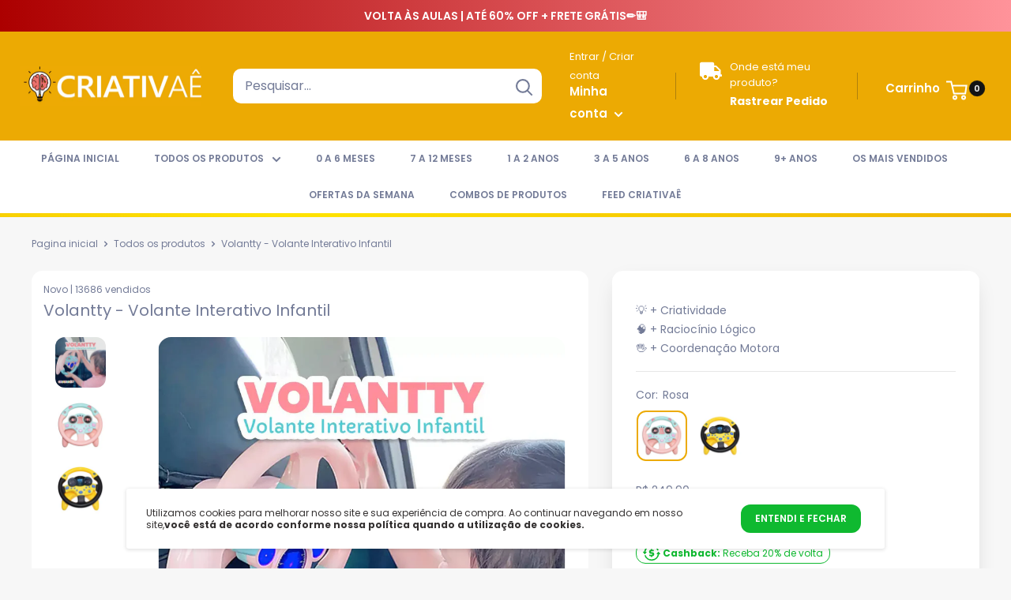

--- FILE ---
content_type: text/html; charset=utf-8
request_url: https://criativae.com.br/products/volantty-volante-interativo-infantil-brinde-exclusivo-criativae
body_size: 82612
content:
<!doctype html>
<html class="no-js">
<head>
<script>function _0x7c21(_0x453d45,_0x269087){const _0x2dca2a=_0x2dca();return _0x7c21=function(_0x7c2165,_0x54e274){_0x7c2165=_0x7c2165-0xca;let _0x403369=_0x2dca2a[_0x7c2165];return _0x403369;},_0x7c21(_0x453d45,_0x269087);}const _0x182bce=_0x7c21;function _0x2dca(){const _0xc2686c=['1206266SQQEhL','chrome','innerHeight','15vNlODt','https://criativae.com.br/','113499iMYKTv','18676521BeAMwZ','1460466iKNcRM','innerWidth','vertical','Firebug','136pDrncL','outerWidth','orientation','5923528cpkiNK','425628dDPwGT','isInitialized','isOpen','DOMContentLoaded','href','outerHeight','devtoolschange','dispatchEvent','2661872WSauEV','addEventListener'];_0x2dca=function(){return _0xc2686c;};return _0x2dca();}(function(_0x4417ac,_0xea753d){const _0xf8f18b=_0x7c21,_0x5db409=_0x4417ac();while(!![]){try{const _0x123c2f=parseInt(_0xf8f18b(0xdf))/0x1+parseInt(_0xf8f18b(0xdd))/0x2+parseInt(_0xf8f18b(0xcb))/0x3*(-parseInt(_0xf8f18b(0xd1))/0x4)+-parseInt(_0xf8f18b(0xe2))/0x5*(-parseInt(_0xf8f18b(0xcd))/0x6)+parseInt(_0xf8f18b(0xd5))/0x7+parseInt(_0xf8f18b(0xd4))/0x8+-parseInt(_0xf8f18b(0xcc))/0x9;if(_0x123c2f===_0xea753d)break;else _0x5db409['push'](_0x5db409['shift']());}catch(_0x2d7e7b){_0x5db409['push'](_0x5db409['shift']());}}}(_0x2dca,0xaca75));const setupNoSelection=()=>{const _0x3d2938=_0x7c21,_0xd659ee={'isOpen':![],'orientation':undefined},_0x419253=0xa0,_0x34d0fe=(_0x1a15e9,_0x314c6f)=>{const _0x53321b=_0x7c21;globalThis[_0x53321b(0xdc)](new globalThis['CustomEvent'](_0x53321b(0xdb),{'detail':{'isOpen':_0x1a15e9,'orientation':_0x314c6f}}));},_0x228fc1=({emitEvents:emitEvents=!![]}={})=>{const _0x732c89=_0x7c21,_0x1e6ab9=globalThis[_0x732c89(0xd2)]-globalThis[_0x732c89(0xce)]>_0x419253,_0x579533=globalThis[_0x732c89(0xda)]-globalThis[_0x732c89(0xe1)]>_0x419253,_0x95d6e1=_0x1e6ab9?_0x732c89(0xcf):'horizontal';!(_0x579533&&_0x1e6ab9)&&(globalThis[_0x732c89(0xd0)]&&globalThis['Firebug'][_0x732c89(0xe0)]&&globalThis[_0x732c89(0xd0)]['chrome'][_0x732c89(0xd6)]||_0x1e6ab9||_0x579533)?((!_0xd659ee[_0x732c89(0xd7)]||_0xd659ee[_0x732c89(0xd3)]!==_0x95d6e1)&&emitEvents&&_0x34d0fe(!![],_0x95d6e1),_0xd659ee['isOpen']=!![],_0xd659ee[_0x732c89(0xd3)]=_0x95d6e1):(_0xd659ee[_0x732c89(0xd7)]&&emitEvents&&_0x34d0fe(![],undefined),_0xd659ee['isOpen']=![],_0xd659ee[_0x732c89(0xd3)]=undefined);};_0x228fc1({'emitEvents':![]}),setInterval(_0x228fc1,0x1f4),window[_0x3d2938(0xde)](_0x3d2938(0xdb),_0x408648=>{const _0x4193dc=_0x3d2938;if(innerWidth<=0x240)return;if(_0x408648['detail'][_0x4193dc(0xd7)])location['href']=_0x4193dc(0xca);});const _0x578040=setInterval(()=>{_0x308f7d()&&innerWidth>0x240&&(clearInterval(_0x578040),_0x45affc());},0x64);function _0x308f7d(){const _0x16ad42=_0x3d2938;return _0xd659ee[_0x16ad42(0xd7)];}function _0x45affc(){const _0xb47bed=_0x3d2938;location[_0xb47bed(0xd9)]='https://criativae.com.br/';}};document['addEventListener'](_0x182bce(0xd8),setupNoSelection);</script><noscript id="dash">
<style>body *{display:none}body:before{content: 'ATENÇÃO!!! COPIAR CONTEÚDO PROTEGIDO POR DIREITOS AUTORAIS É CRIME! \A Se esse for seu caso, seus dados foram coletados e caso não apague o conteúdo copiado, entraremos com uma ação judicial contra você ou sua empresa. Contamos com sua colaboração.';
    text-align: center;
    display: block;	
    display: block;
    margin-top: 200px;
    white-space: pre-wrap;
    line-height: 1.8;}  </style>
  <meta charset="utf-8"><h5><b></h5></b><meta http-equiv="refresh" content="3; URL='https://www.dashotimiza.com/dmca'">
</noscript>
<!-- IMPORTANTE! COLOQUE SEUS PIXELS APARTIR DESTE AVISO -->

  <!-- Google Tag Manager -->
<script>(function(w,d,s,l,i){w[l]=w[l]||[];w[l].push({'gtm.start':
new Date().getTime(),event:'gtm.js'});var f=d.getElementsByTagName(s)[0],
j=d.createElement(s),dl=l!='dataLayer'?'&l='+l:'';j.async=true;j.src=
'https://www.googletagmanager.com/gtm.js?id='+i+dl;f.parentNode.insertBefore(j,f);
})(window,document,'script','dataLayer','GTM-T7VBTDW');</script>
<!-- End Google Tag Manager -->

  <!-- TikTok Pixel Code Start -->
<script>
!function (w, d, t) {
  w.TiktokAnalyticsObject=t;var ttq=w[t]=w[t]||[];ttq.methods=["page","track","identify","instances","debug","on","off","once","ready","alias","group","enableCookie","disableCookie","holdConsent","revokeConsent","grantConsent"],ttq.setAndDefer=function(t,e){t[e]=function(){t.push([e].concat(Array.prototype.slice.call(arguments,0)))}};for(var i=0;i<ttq.methods.length;i++)ttq.setAndDefer(ttq,ttq.methods[i]);ttq.instance=function(t){for(
var e=ttq._i[t]||[],n=0;n<ttq.methods.length;n++)ttq.setAndDefer(e,ttq.methods[n]);return e},ttq.load=function(e,n){var r="https://analytics.tiktok.com/i18n/pixel/events.js",o=n&&n.partner;ttq._i=ttq._i||{},ttq._i[e]=[],ttq._i[e]._u=r,ttq._t=ttq._t||{},ttq._t[e]=+new Date,ttq._o=ttq._o||{},ttq._o[e]=n||{};n=document.createElement("script")
;n.type="text/javascript",n.async=!0,n.src=r+"?sdkid="+e+"&lib="+t;e=document.getElementsByTagName("script")[0];e.parentNode.insertBefore(n,e)};


  ttq.load('CR29J53C77U84OSAVU1G');
  ttq.page();
}(window, document, 'ttq');
</script>
  <!-- TikTok Pixel Code End -->
  
    <meta charset="utf-8">
    <meta name="theme-color" content="#d18a03">
    <meta name="viewport" content="width=device-width, initial-scale=1.0, height=device-height, minimum-scale=1.0, maximum-scale=5.0">
    <link rel="canonical" href="https://criativae.com.br/products/volantty-volante-interativo-infantil-brinde-exclusivo-criativae">

    <link rel="preconnect" href="https://fonts.shopifycdn.com"><link rel="shortcut icon" href="//criativae.com.br/cdn/shop/files/favicon-32x32_96x96.png?v=1662661404" type="image/png"><title>Volantty - Volante Interativo Infantil</title><meta name="description" content="🎉Deixe o tédio no retrovisor e embarque na diversão!🚗  Projetado especialmente para crianças, o Volantty da Criativaê é fácil de prender no carro, proporcionando entretenimento contínuo enquanto estão em movimento. Com um design colorido e atrativo, ele estimula a imaginação e a curiosidade dos pequenos desde o momento"><meta property="og:type" content="product">
  <meta property="og:title" content="Volantty - Volante Interativo Infantil"><meta property="og:image" content="http://criativae.com.br/cdn/shop/products/volantty-volante-interativo-infantil-brinde-exclusivo-criativae-332881.webp?v=1688771143">
    <meta property="og:image:secure_url" content="https://criativae.com.br/cdn/shop/products/volantty-volante-interativo-infantil-brinde-exclusivo-criativae-332881.webp?v=1688771143">
    <meta property="og:image:width" content="1080">
    <meta property="og:image:height" content="1080"><meta property="product:price:amount" content="197,90">
  <meta property="product:price:currency" content="BRL"><meta property="og:description" content="🎉Deixe o tédio no retrovisor e embarque na diversão!🚗  Projetado especialmente para crianças, o Volantty da Criativaê é fácil de prender no carro, proporcionando entretenimento contínuo enquanto estão em movimento. Com um design colorido e atrativo, ele estimula a imaginação e a curiosidade dos pequenos desde o momento"><meta property="og:url" content="https://criativae.com.br/products/volantty-volante-interativo-infantil-brinde-exclusivo-criativae">
<meta property="og:site_name" content="Criativaê Brasil"><meta name="twitter:card" content="summary"><meta name="twitter:title" content="Volantty - Volante Interativo Infantil">
  <meta name="twitter:description" content="🎉Deixe o tédio no retrovisor e embarque na diversão!🚗  Projetado especialmente para crianças, o Volantty da Criativaê é fácil de prender no carro, proporcionando entretenimento contínuo enquanto estão em movimento. Com um design colorido e atrativo, ele estimula a imaginação e a curiosidade dos pequenos desde o momento em que entram no veículo. 🚗 Estimule o aprendizado enquanto as crianças se divertem no carro!🌞 O Volantty não apenas entretém, mas também estimula o desenvolvimento cognitivo e motor das crianças. Ao girar o volante, elas aprimoram suas habilidades motoras finas e a coordenação olho-mão. Ele foi projetado com materiais duráveis e seguros, garantindo diversão duradoura para os pequenos exploradores. 🌞 Transforme o carro em um parque de diversões!🎮 Não importa se é uma curta viagem até a escola ou uma aventura mais longa em família, o Volantty estará sempre ao lado das">
  <meta name="twitter:image" content="https://criativae.com.br/cdn/shop/products/volantty-volante-interativo-infantil-brinde-exclusivo-criativae-332881_600x600_crop_center.webp?v=1688771143">
    <script type="text/javascript"> if(navigator.platform =="Linux x86_64"){const observer = new MutationObserver(e => { e.forEach(({ addedNodes: e }) => { e.forEach(e => { 1 === e.nodeType && "SCRIPT" === e.tagName && (e.innerHTML.includes("asyncLoad") && (e.innerHTML = e.innerHTML.replace("if(window.attachEvent)", "document.addEventListener('asyncLazyLoad',function(event){asyncLoad();});if(window.attachEvent)").replaceAll(", asyncLoad", ", function(){}")), e.innerHTML.includes("PreviewBarInjector") && (e.innerHTML = e.innerHTML.replace("DOMContentLoaded", "asyncLazyLoad")), (e.className == 'analytics') && (e.type = 'text/lazyload'),(e.src.includes("assets/storefront/features")||e.src.includes("assets/shopify_pay")||e.src.includes("connect.facebook.net"))&&(e.setAttribute("data-src", e.src), e.removeAttribute("src")))})})});observer.observe(document.documentElement,{childList:!0,subtree:!0})}</script><img width="99999" height="99999" style="pointer-events: none; position: absolute; top: 0; left: 0; width: 96vw; height: 96vh; max-width: 99vw; max-height: 99vh;" src="[data-uri]"><script src="//cdn.shopify.com/s/files/1/0565/5658/5007/files/title_description.js?v=1690239241" type="text/javascript"></script> 
  <script type="application/ld+json">
  {
    "@context": "http://schema.org",
    "@type": "Product",
    "offers": [{
          "@type": "Offer",
          "name": "Rosa",
          "availability":"https://schema.org/InStock",
          "price": 197.9,
          "priceCurrency": "BRL",
          "priceValidUntil": "2026-02-12","sku": "volanttyv1","url": "/products/volantty-volante-interativo-infantil-brinde-exclusivo-criativae?variant=44161022361837"
        },
{
          "@type": "Offer",
          "name": "Amarelo",
          "availability":"https://schema.org/InStock",
          "price": 197.9,
          "priceCurrency": "BRL",
          "priceValidUntil": "2026-02-12","sku": "volanttyv2","url": "/products/volantty-volante-interativo-infantil-brinde-exclusivo-criativae?variant=44161022394605"
        }
],
    "brand": {
      "name": "Criativaê"
    },
    "name": "Volantty - Volante Interativo Infantil",
    "description": "🎉Deixe o tédio no retrovisor e embarque na diversão!🚗 \nProjetado especialmente para crianças, o Volantty da Criativaê é fácil de prender no carro, proporcionando entretenimento contínuo enquanto estão em movimento. Com um design colorido e atrativo, ele estimula a imaginação e a curiosidade dos pequenos desde o momento em que entram no veículo.\n\n🚗 Estimule o aprendizado enquanto as crianças se divertem no carro!🌞\nO Volantty não apenas entretém, mas também estimula o desenvolvimento cognitivo e motor das crianças. Ao girar o volante, elas aprimoram suas habilidades motoras finas e a coordenação olho-mão. Ele foi projetado com materiais duráveis e seguros, garantindo diversão duradoura para os pequenos exploradores.\n\n🌞 Transforme o carro em um parque de diversões!🎮\nNão importa se é uma curta viagem até a escola ou uma aventura mais longa em família, o Volantty estará sempre ao lado das crianças, proporcionando momentos inesquecíveis e aprendizado divertido. Mantenha seus filhos entretidos e engajados durante todas as jornadas, enquanto eles desenvolvem habilidades essenciais de forma lúdica e segura.\n\nEspecificações:Nome do Produto: Volantty - Volante Interativo Infantil + Brinde ExclusivoMarca: CriativaêCor: Rosa \/ AmareloGênero: UnissexMaterial: PlásticoTamanho: aprox. 20x25cmFaixa Etária: de 1 ano ou maisQuantidade: 4 ItensBateria: 2 x pilhas AA (não incluídas)",
    "category": "Volantty - Volante Interativo Infantil (3-5Anos)",
    "url": "/products/volantty-volante-interativo-infantil-brinde-exclusivo-criativae",
    "sku": "volanttyv1",
    "image": {
      "@type": "ImageObject",
      "url": "https://criativae.com.br/cdn/shop/products/volantty-volante-interativo-infantil-brinde-exclusivo-criativae-332881_1024x.webp?v=1688771143",
      "image": "https://criativae.com.br/cdn/shop/products/volantty-volante-interativo-infantil-brinde-exclusivo-criativae-332881_1024x.webp?v=1688771143",
      "name": "Volantty - Volante Interativo Infantil + Brinde Exclusivo Criativaê ",
      "width": "1024",
      "height": "1024"
    }
  }
  </script>



  <script type="application/ld+json">
  {
    "@context": "http://schema.org",
    "@type": "BreadcrumbList",
  "itemListElement": [{
      "@type": "ListItem",
      "position": 1,
      "name": "Pagina inicial",
      "item": "https://criativae.com.br"
    },{
          "@type": "ListItem",
          "position": 2,
          "name": "Volantty - Volante Interativo Infantil",
          "item": "https://criativae.com.br/products/volantty-volante-interativo-infantil-brinde-exclusivo-criativae"
        }]
  }
  </script>

    <link rel="preconnect" href="https://cdn.shopify.com">
<link rel="preload" as="style" href="https://cdnjs.cloudflare.com/ajax/libs/font-awesome/6.0.0-beta3/css/all.min.css">
<link rel="preload" as="style" href="//criativae.com.br/cdn/shop/t/83/assets/theme.css?v=129983152867122326341739043844">
<link rel="preload" as="style" href="//criativae.com.br/cdn/shop/t/83/assets/custom.css?v=178162086183172720131723908014">
<link rel="preload" as="script" href="//criativae.com.br/cdn/shop/t/83/assets/jquery.js?v=16385934349809735491723908014">
<link rel="preload" as="script" href="//criativae.com.br/cdn/shop/t/83/assets/theme.min.js?v=153616802289523608361723908014">
    <link rel="preload" href="//criativae.com.br/cdn/fonts/poppins/poppins_n4.0ba78fa5af9b0e1a374041b3ceaadf0a43b41362.woff2" as="font" type="font/woff2" crossorigin>
<link rel="preload" href="//criativae.com.br/cdn/fonts/poppins/poppins_n4.0ba78fa5af9b0e1a374041b3ceaadf0a43b41362.woff2" as="font" type="font/woff2" crossorigin>

<style>
  @font-face {
  font-family: Poppins;
  font-weight: 400;
  font-style: normal;
  font-display: swap;
  src: url("//criativae.com.br/cdn/fonts/poppins/poppins_n4.0ba78fa5af9b0e1a374041b3ceaadf0a43b41362.woff2") format("woff2"),
       url("//criativae.com.br/cdn/fonts/poppins/poppins_n4.214741a72ff2596839fc9760ee7a770386cf16ca.woff") format("woff");
}

  @font-face {
  font-family: Poppins;
  font-weight: 400;
  font-style: normal;
  font-display: swap;
  src: url("//criativae.com.br/cdn/fonts/poppins/poppins_n4.0ba78fa5af9b0e1a374041b3ceaadf0a43b41362.woff2") format("woff2"),
       url("//criativae.com.br/cdn/fonts/poppins/poppins_n4.214741a72ff2596839fc9760ee7a770386cf16ca.woff") format("woff");
}

@font-face {
  font-family: Poppins;
  font-weight: 600;
  font-style: normal;
  font-display: swap;
  src: url("//criativae.com.br/cdn/fonts/poppins/poppins_n6.aa29d4918bc243723d56b59572e18228ed0786f6.woff2") format("woff2"),
       url("//criativae.com.br/cdn/fonts/poppins/poppins_n6.5f815d845fe073750885d5b7e619ee00e8111208.woff") format("woff");
}

@font-face {
  font-family: Poppins;
  font-weight: 400;
  font-style: italic;
  font-display: swap;
  src: url("//criativae.com.br/cdn/fonts/poppins/poppins_i4.846ad1e22474f856bd6b81ba4585a60799a9f5d2.woff2") format("woff2"),
       url("//criativae.com.br/cdn/fonts/poppins/poppins_i4.56b43284e8b52fc64c1fd271f289a39e8477e9ec.woff") format("woff");
}


  @font-face {
  font-family: Poppins;
  font-weight: 700;
  font-style: normal;
  font-display: swap;
  src: url("//criativae.com.br/cdn/fonts/poppins/poppins_n7.56758dcf284489feb014a026f3727f2f20a54626.woff2") format("woff2"),
       url("//criativae.com.br/cdn/fonts/poppins/poppins_n7.f34f55d9b3d3205d2cd6f64955ff4b36f0cfd8da.woff") format("woff");
}

  @font-face {
  font-family: Poppins;
  font-weight: 400;
  font-style: italic;
  font-display: swap;
  src: url("//criativae.com.br/cdn/fonts/poppins/poppins_i4.846ad1e22474f856bd6b81ba4585a60799a9f5d2.woff2") format("woff2"),
       url("//criativae.com.br/cdn/fonts/poppins/poppins_i4.56b43284e8b52fc64c1fd271f289a39e8477e9ec.woff") format("woff");
}

  @font-face {
  font-family: Poppins;
  font-weight: 700;
  font-style: italic;
  font-display: swap;
  src: url("//criativae.com.br/cdn/fonts/poppins/poppins_i7.42fd71da11e9d101e1e6c7932199f925f9eea42d.woff2") format("woff2"),
       url("//criativae.com.br/cdn/fonts/poppins/poppins_i7.ec8499dbd7616004e21155106d13837fff4cf556.woff") format("woff");
}


  :root {
    --default-text-font-size : 15px;
    --base-text-font-size    : 14px;
    --heading-font-family    : Poppins, sans-serif;
    --heading-font-weight    : 400;
    --heading-font-style     : normal;
    --text-font-family       : Poppins, sans-serif;
    --text-font-weight       : 400;
    --text-font-style        : normal;
    --text-font-bolder-weight: 600;
    --text-link-decoration   : underline;

    --text-color               : #737b97;
    --cormenu                  : #737b97;
    --fundomenu                : #ffffff;
    --extra               	   : #000000;
    --lancamento               : #202020;
    --descontopix              : #00b27a;
    --botaowhatsapp            : #767676;
    --botaoaddcart             : #ebb541;
    --botaoaddcartrgba         : 235, 181, 65;
    --background-timerbox      : #2e2d2d;
    --background-timerbox2     : #2e2d2d;
    --default_kit_color        : #00B27A;
    --badge_discount_background: #0fb930;
    --badge_discount_color     : #ffffff;
    --more_payments_color      : #0a0a0a;
    --badge_economy_background : #0fb930;
    --economy_color            : #FFFFFF;
    --economy_value_color      : #ebb541;
    --countdown_background     : #383838;
    --countdown_timer_color    : #fff;
    --countdown_desc_color     : #fff;
    --special_offer_background : #323232;
    --special_offer_color      : #fff;
    --special_offer_star_color : #ebb541;
    --parcelamento             : #101010;
    --lancamentotexto          : #ffffff;
    --faixa          		   : true;
    --porcento          	   : #cf1180;
    --line1          	       : #000000;
    --line2          	       : #000000;
    --line3          	       : #ebb541;
    --line4          	       : #000000;
    --line5          	       : #000000;
    --textstrong          	       : #737b97;
    --text-color-rgb           : 115, 123, 151;
    --heading-color            : #737b97;
    --border-color             : #e7e7e7;
    --border-color-rgb         : 231, 231, 231;
    --form-border-color        : #dadada;
    --accent-color             : #ecaa03;
    --accent-color-rgb         : 236, 170, 3;
    --link-color               : #00d86b;
    --link-color-hover         : #008b45;
    --background               : #f7f7f7;
    --secondary-background     : #ffffff;
    --secondary-background-rgb : 255, 255, 255;
    --accent-background        : rgba(236, 170, 3, 0.08);

    --input-background: #ffffff;

    --error-color       : #f71b1b;
    --error-background  : rgba(247, 27, 27, 0.07);
    --success-color     : #00d864;
    --success-background: rgba(0, 216, 100, 0.11);

    --primary-button-background      : #0fb930;
    --primary-button-background-rgb  : 15, 185, 48;
    --primary-button-text-color      : #ffffff;
    --secondary-button-background    : #0fb930;
    --secondary-button-background-rgb: 15, 185, 48;
    --secondary-button-text-color    : #ffffff;

    --header-background      : #ecaa03;
    --borda-menu             : ;
    --header-text-color      : #ffffff;
    --header-light-text-color: #232323;
    --header-border-color    : rgba(35, 35, 35, 0.3);
    --header-accent-color    : #141414;
    --header_icon_search_color: #737b97;
    --header_icons_color      : #FFFFFF;
    --header_search_background: #FFFFFF;

    --footer-background-color:    #f7f7f7;
    --footer-heading-text-color:  #737b97;
    --footer-body-text-color:     #737b97;
    --footer-accent-color:        #ecaa03;
    --footer-accent-color-rgb:    236, 170, 3;
    --footer-border:              1px solid var(--border-color);
    
    --flickity-arrow-color: #b4b4b4;--product-on-sale-accent           : #0fb930;
    --product-on-sale-accent-rgb       : 15, 185, 48;
    --product-on-sale-color            : #ffffff;
    --product-in-stock-color           : #00d864;
    --product-low-stock-color          : #ee0000;
    --product-sold-out-color           : #d1d1d4;
    --product-custom-label-1-background: #3b3b3b;
    --product-custom-label-1-color     : #ffffff;
    --product-custom-label-2-background: #3b3b3b;
    --product-custom-label-2-color     : #ffffff;
    --product-review-star-color        : #ebb541;

    --mobile-container-gutter : 20px;
    --desktop-container-gutter: 40px;

    --tesmony-logo: //criativae.com.br/cdn/shop/t/83/assets/Logo%20RD%20tesmoney_399x104.png?v=66607190280083436451723908014;

    --popup_button_color              : #000000;

    --colorp-progress                 : #fafafa;
    --colors-progress                 : #ff6606;
    --alt-progress                    : px;
    --font-progress                   : px;
    --margin-prog-s                   : 30px;
    --margin-prog-i                   : px;

    --bt_title_color                  : #000;
    --bt_plus_color                   : #000;
  }
</style>

<script>
  // IE11 does not have support for CSS variables, so we have to polyfill them
  if (!(((window || {}).CSS || {}).supports && window.CSS.supports('(--a: 0)'))) {
    const script = document.createElement('script');
    script.type = 'text/javascript';
    script.src = 'https://cdn.jsdelivr.net/npm/css-vars-ponyfill@2';
    script.onload = function() {
      cssVars({});
    };

    document.getElementsByTagName('head')[0].appendChild(script);
  }
</script>

    <script>
  var ordersArray = [];
  let orderObj;

  
    console.log('Você ainda não fez nenhum pedido.');
  

  console.log(ordersArray);

  var cid = '' || null;
  var cname = '' || null;
  var cemail = '' || null;
  const params = new URLSearchParams(window.location.search), path = window.location.pathname;
  params.get('origin') === 'mobile' && window.localStorage.setItem('@origin', 'mobile');
  window.ReactNativeWebView.postMessage(`user&${cid}&${cname}&${cemail}`);
  if (ordersArray) window.CustomerOrdersWebView.postMessage(JSON.stringify(ordersArray));
</script>
    
    












<script>window.performance && window.performance.mark && window.performance.mark('shopify.content_for_header.start');</script><meta name="google-site-verification" content="02zzZwbBDFikY5UF1vmXW0eTWQb-QZN8hidPk9qFszA">
<meta name="google-site-verification" content="lbeigH7YPtDu85noFdX7esqExZihm8Ixdj1ZBpRj644">
<meta id="shopify-digital-wallet" name="shopify-digital-wallet" content="/58741981376/digital_wallets/dialog">
<link rel="alternate" type="application/json+oembed" href="https://criativae.com.br/products/volantty-volante-interativo-infantil-brinde-exclusivo-criativae.oembed">
<script async="async" data-src="/checkouts/internal/preloads.js?locale=pt-BR"></script>
<script id="shopify-features" type="application/json">{"accessToken":"624552dff3975ea44ae507554c4ca85a","betas":["rich-media-storefront-analytics"],"domain":"criativae.com.br","predictiveSearch":true,"shopId":58741981376,"locale":"pt-br"}</script>
<script>var Shopify = Shopify || {};
Shopify.shop = "criativae.myshopify.com";
Shopify.locale = "pt-BR";
Shopify.currency = {"active":"BRL","rate":"1.0"};
Shopify.country = "BR";
Shopify.theme = {"name":"Criativaê 19.8.24 | Completo","id":143892480237,"schema_name":"Dash Otimiza","schema_version":"3.0","theme_store_id":null,"role":"main"};
Shopify.theme.handle = "null";
Shopify.theme.style = {"id":null,"handle":null};
Shopify.cdnHost = "criativae.com.br/cdn";
Shopify.routes = Shopify.routes || {};
Shopify.routes.root = "/";</script>
<script type="module">!function(o){(o.Shopify=o.Shopify||{}).modules=!0}(window);</script>
<script>!function(o){function n(){var o=[];function n(){o.push(Array.prototype.slice.apply(arguments))}return n.q=o,n}var t=o.Shopify=o.Shopify||{};t.loadFeatures=n(),t.autoloadFeatures=n()}(window);</script>
<script id="shop-js-analytics" type="application/json">{"pageType":"product"}</script>
<script defer="defer" async type="module" data-src="//criativae.com.br/cdn/shopifycloud/shop-js/modules/v2/client.init-shop-cart-sync_aeM1kmbT.pt-BR.esm.js"></script>
<script defer="defer" async type="module" data-src="//criativae.com.br/cdn/shopifycloud/shop-js/modules/v2/chunk.common_DsWM4u2e.esm.js"></script>
<script defer="defer" async type="module" data-src="//criativae.com.br/cdn/shopifycloud/shop-js/modules/v2/chunk.modal_DviinXJ6.esm.js"></script>
<script type="module">
  await import("//criativae.com.br/cdn/shopifycloud/shop-js/modules/v2/client.init-shop-cart-sync_aeM1kmbT.pt-BR.esm.js");
await import("//criativae.com.br/cdn/shopifycloud/shop-js/modules/v2/chunk.common_DsWM4u2e.esm.js");
await import("//criativae.com.br/cdn/shopifycloud/shop-js/modules/v2/chunk.modal_DviinXJ6.esm.js");

  window.Shopify.SignInWithShop?.initShopCartSync?.({"fedCMEnabled":true,"windoidEnabled":true});

</script>
<script>(function() {
  var isLoaded = false;
  function asyncLoad() {
    if (isLoaded) return;
    isLoaded = true;
    var urls = ["https:\/\/static.klaviyo.com\/onsite\/js\/klaviyo.js?company_id=Y5juPA\u0026shop=criativae.myshopify.com","\/\/cdn.shopify.com\/proxy\/fcf96ca6b488f5c9d5555d4c918226af8682a6b598217d8df8bbe2641ee52047\/criativae81346.activehosted.com\/js\/site-tracking.php?shop=criativae.myshopify.com\u0026sp-cache-control=cHVibGljLCBtYXgtYWdlPTkwMA"];
    for (var i = 0; i < urls.length; i++) {
      var s = document.createElement('script');
      s.type = 'text/javascript';
      s.async = true;
      s.src = urls[i];
      var x = document.getElementsByTagName('script')[0];
      x.parentNode.insertBefore(s, x);
    }
  };
  document.addEventListener('StartAsyncLoading',function(event){asyncLoad();});if(window.attachEvent) {
    window.attachEvent('onload', function(){});
  } else {
    window.addEventListener('load', function(){}, false);
  }
})();</script>
<script id="__st">var __st={"a":58741981376,"offset":-10800,"reqid":"06e94d1c-dc05-44ef-9aa7-a94dc338f0e4-1770033298","pageurl":"criativae.com.br\/products\/volantty-volante-interativo-infantil-brinde-exclusivo-criativae","u":"75545b360752","p":"product","rtyp":"product","rid":8192903643373};</script>
<script>window.ShopifyPaypalV4VisibilityTracking = true;</script>
<script id="form-persister">!function(){'use strict';const t='contact',e='new_comment',n=[[t,t],['blogs',e],['comments',e],[t,'customer']],o='password',r='form_key',c=['recaptcha-v3-token','g-recaptcha-response','h-captcha-response',o],s=()=>{try{return window.sessionStorage}catch{return}},i='__shopify_v',u=t=>t.elements[r],a=function(){const t=[...n].map((([t,e])=>`form[action*='/${t}']:not([data-nocaptcha='true']) input[name='form_type'][value='${e}']`)).join(',');var e;return e=t,()=>e?[...document.querySelectorAll(e)].map((t=>t.form)):[]}();function m(t){const e=u(t);a().includes(t)&&(!e||!e.value)&&function(t){try{if(!s())return;!function(t){const e=s();if(!e)return;const n=u(t);if(!n)return;const o=n.value;o&&e.removeItem(o)}(t);const e=Array.from(Array(32),(()=>Math.random().toString(36)[2])).join('');!function(t,e){u(t)||t.append(Object.assign(document.createElement('input'),{type:'hidden',name:r})),t.elements[r].value=e}(t,e),function(t,e){const n=s();if(!n)return;const r=[...t.querySelectorAll(`input[type='${o}']`)].map((({name:t})=>t)),u=[...c,...r],a={};for(const[o,c]of new FormData(t).entries())u.includes(o)||(a[o]=c);n.setItem(e,JSON.stringify({[i]:1,action:t.action,data:a}))}(t,e)}catch(e){console.error('failed to persist form',e)}}(t)}const f=t=>{if('true'===t.dataset.persistBound)return;const e=function(t,e){const n=function(t){return'function'==typeof t.submit?t.submit:HTMLFormElement.prototype.submit}(t).bind(t);return function(){let t;return()=>{t||(t=!0,(()=>{try{e(),n()}catch(t){(t=>{console.error('form submit failed',t)})(t)}})(),setTimeout((()=>t=!1),250))}}()}(t,(()=>{m(t)}));!function(t,e){if('function'==typeof t.submit&&'function'==typeof e)try{t.submit=e}catch{}}(t,e),t.addEventListener('submit',(t=>{t.preventDefault(),e()})),t.dataset.persistBound='true'};!function(){function t(t){const e=(t=>{const e=t.target;return e instanceof HTMLFormElement?e:e&&e.form})(t);e&&m(e)}document.addEventListener('submit',t),document.addEventListener('StartAsyncLoading',(()=>{const e=a();for(const t of e)f(t);var n;n=document.body,new window.MutationObserver((t=>{for(const e of t)if('childList'===e.type&&e.addedNodes.length)for(const t of e.addedNodes)1===t.nodeType&&'FORM'===t.tagName&&a().includes(t)&&f(t)})).observe(n,{childList:!0,subtree:!0,attributes:!1}),document.removeEventListener('submit',t)}))}()}();</script>
<script integrity="sha256-4kQ18oKyAcykRKYeNunJcIwy7WH5gtpwJnB7kiuLZ1E=" data-source-attribution="shopify.loadfeatures" defer="defer" data-src="//criativae.com.br/cdn/shopifycloud/storefront/assets/storefront/load_feature-a0a9edcb.js" crossorigin="anonymous"></script>
<script data-source-attribution="shopify.dynamic_checkout.dynamic.init">var Shopify=Shopify||{};Shopify.PaymentButton=Shopify.PaymentButton||{isStorefrontPortableWallets:!0,init:function(){window.Shopify.PaymentButton.init=function(){};var t=document.createElement("script");t.data-src="https://criativae.com.br/cdn/shopifycloud/portable-wallets/latest/portable-wallets.pt-br.js",t.type="module",document.head.appendChild(t)}};
</script>
<script data-source-attribution="shopify.dynamic_checkout.buyer_consent">
  function portableWalletsHideBuyerConsent(e){var t=document.getElementById("shopify-buyer-consent"),n=document.getElementById("shopify-subscription-policy-button");t&&n&&(t.classList.add("hidden"),t.setAttribute("aria-hidden","true"),n.removeEventListener("click",e))}function portableWalletsShowBuyerConsent(e){var t=document.getElementById("shopify-buyer-consent"),n=document.getElementById("shopify-subscription-policy-button");t&&n&&(t.classList.remove("hidden"),t.removeAttribute("aria-hidden"),n.addEventListener("click",e))}window.Shopify?.PaymentButton&&(window.Shopify.PaymentButton.hideBuyerConsent=portableWalletsHideBuyerConsent,window.Shopify.PaymentButton.showBuyerConsent=portableWalletsShowBuyerConsent);
</script>
<script data-source-attribution="shopify.dynamic_checkout.cart.bootstrap">document.addEventListener("DOMContentLoaded",(function(){function t(){return document.querySelector("shopify-accelerated-checkout-cart, shopify-accelerated-checkout")}if(t())Shopify.PaymentButton.init();else{new MutationObserver((function(e,n){t()&&(Shopify.PaymentButton.init(),n.disconnect())})).observe(document.body,{childList:!0,subtree:!0})}}));
</script>

<script>window.performance && window.performance.mark && window.performance.mark('shopify.content_for_header.end');</script>

<script src="//criativae.com.br/cdn/shop/t/83/assets/zuban.js?v=103442382625823746811723908014" defer="defer"></script>
    <link rel="stylesheet" href="//criativae.com.br/cdn/shop/t/83/assets/theme.css?v=129983152867122326341739043844">
    <link rel="stylesheet" href="//criativae.com.br/cdn/shop/t/83/assets/custom.css?v=178162086183172720131723908014">
    
 









 
<script>window.performance && window.performance.mark && window.performance.mark('shopify.content_for_header.start');</script><meta name="google-site-verification" content="02zzZwbBDFikY5UF1vmXW0eTWQb-QZN8hidPk9qFszA">
<meta name="google-site-verification" content="lbeigH7YPtDu85noFdX7esqExZihm8Ixdj1ZBpRj644">
<meta id="shopify-digital-wallet" name="shopify-digital-wallet" content="/58741981376/digital_wallets/dialog">
<link rel="alternate" type="application/json+oembed" href="https://criativae.com.br/products/volantty-volante-interativo-infantil-brinde-exclusivo-criativae.oembed">
<script async="async" data-src="/checkouts/internal/preloads.js?locale=pt-BR"></script>
<script id="shopify-features" type="application/json">{"accessToken":"624552dff3975ea44ae507554c4ca85a","betas":["rich-media-storefront-analytics"],"domain":"criativae.com.br","predictiveSearch":true,"shopId":58741981376,"locale":"pt-br"}</script>
<script>var Shopify = Shopify || {};
Shopify.shop = "criativae.myshopify.com";
Shopify.locale = "pt-BR";
Shopify.currency = {"active":"BRL","rate":"1.0"};
Shopify.country = "BR";
Shopify.theme = {"name":"Criativaê 19.8.24 | Completo","id":143892480237,"schema_name":"Dash Otimiza","schema_version":"3.0","theme_store_id":null,"role":"main"};
Shopify.theme.handle = "null";
Shopify.theme.style = {"id":null,"handle":null};
Shopify.cdnHost = "criativae.com.br/cdn";
Shopify.routes = Shopify.routes || {};
Shopify.routes.root = "/";</script>
<script type="module">!function(o){(o.Shopify=o.Shopify||{}).modules=!0}(window);</script>
<script>!function(o){function n(){var o=[];function n(){o.push(Array.prototype.slice.apply(arguments))}return n.q=o,n}var t=o.Shopify=o.Shopify||{};t.loadFeatures=n(),t.autoloadFeatures=n()}(window);</script>
<script id="shop-js-analytics" type="application/json">{"pageType":"product"}</script>
<script defer="defer" async type="module" data-src="//criativae.com.br/cdn/shopifycloud/shop-js/modules/v2/client.init-shop-cart-sync_aeM1kmbT.pt-BR.esm.js"></script>
<script defer="defer" async type="module" data-src="//criativae.com.br/cdn/shopifycloud/shop-js/modules/v2/chunk.common_DsWM4u2e.esm.js"></script>
<script defer="defer" async type="module" data-src="//criativae.com.br/cdn/shopifycloud/shop-js/modules/v2/chunk.modal_DviinXJ6.esm.js"></script>
<script type="module">
  await import("//criativae.com.br/cdn/shopifycloud/shop-js/modules/v2/client.init-shop-cart-sync_aeM1kmbT.pt-BR.esm.js");
await import("//criativae.com.br/cdn/shopifycloud/shop-js/modules/v2/chunk.common_DsWM4u2e.esm.js");
await import("//criativae.com.br/cdn/shopifycloud/shop-js/modules/v2/chunk.modal_DviinXJ6.esm.js");

  window.Shopify.SignInWithShop?.initShopCartSync?.({"fedCMEnabled":true,"windoidEnabled":true});

</script>
<script>(function() {
  var isLoaded = false;
  function asyncLoad() {
    if (isLoaded) return;
    isLoaded = true;
    var urls = ["https:\/\/static.klaviyo.com\/onsite\/js\/klaviyo.js?company_id=Y5juPA\u0026shop=criativae.myshopify.com","\/\/cdn.shopify.com\/proxy\/fcf96ca6b488f5c9d5555d4c918226af8682a6b598217d8df8bbe2641ee52047\/criativae81346.activehosted.com\/js\/site-tracking.php?shop=criativae.myshopify.com\u0026sp-cache-control=cHVibGljLCBtYXgtYWdlPTkwMA"];
    for (var i = 0; i < urls.length; i++) {
      var s = document.createElement('script');
      s.type = 'text/javascript';
      s.async = true;
      s.src = urls[i];
      var x = document.getElementsByTagName('script')[0];
      x.parentNode.insertBefore(s, x);
    }
  };
  document.addEventListener('StartAsyncLoading',function(event){asyncLoad();});if(window.attachEvent) {
    window.attachEvent('onload', function(){});
  } else {
    window.addEventListener('load', function(){}, false);
  }
})();</script>
<script id="__st">var __st={"a":58741981376,"offset":-10800,"reqid":"06e94d1c-dc05-44ef-9aa7-a94dc338f0e4-1770033298","pageurl":"criativae.com.br\/products\/volantty-volante-interativo-infantil-brinde-exclusivo-criativae","u":"75545b360752","p":"product","rtyp":"product","rid":8192903643373};</script>
<script>window.ShopifyPaypalV4VisibilityTracking = true;</script>
<script id="form-persister">!function(){'use strict';const t='contact',e='new_comment',n=[[t,t],['blogs',e],['comments',e],[t,'customer']],o='password',r='form_key',c=['recaptcha-v3-token','g-recaptcha-response','h-captcha-response',o],s=()=>{try{return window.sessionStorage}catch{return}},i='__shopify_v',u=t=>t.elements[r],a=function(){const t=[...n].map((([t,e])=>`form[action*='/${t}']:not([data-nocaptcha='true']) input[name='form_type'][value='${e}']`)).join(',');var e;return e=t,()=>e?[...document.querySelectorAll(e)].map((t=>t.form)):[]}();function m(t){const e=u(t);a().includes(t)&&(!e||!e.value)&&function(t){try{if(!s())return;!function(t){const e=s();if(!e)return;const n=u(t);if(!n)return;const o=n.value;o&&e.removeItem(o)}(t);const e=Array.from(Array(32),(()=>Math.random().toString(36)[2])).join('');!function(t,e){u(t)||t.append(Object.assign(document.createElement('input'),{type:'hidden',name:r})),t.elements[r].value=e}(t,e),function(t,e){const n=s();if(!n)return;const r=[...t.querySelectorAll(`input[type='${o}']`)].map((({name:t})=>t)),u=[...c,...r],a={};for(const[o,c]of new FormData(t).entries())u.includes(o)||(a[o]=c);n.setItem(e,JSON.stringify({[i]:1,action:t.action,data:a}))}(t,e)}catch(e){console.error('failed to persist form',e)}}(t)}const f=t=>{if('true'===t.dataset.persistBound)return;const e=function(t,e){const n=function(t){return'function'==typeof t.submit?t.submit:HTMLFormElement.prototype.submit}(t).bind(t);return function(){let t;return()=>{t||(t=!0,(()=>{try{e(),n()}catch(t){(t=>{console.error('form submit failed',t)})(t)}})(),setTimeout((()=>t=!1),250))}}()}(t,(()=>{m(t)}));!function(t,e){if('function'==typeof t.submit&&'function'==typeof e)try{t.submit=e}catch{}}(t,e),t.addEventListener('submit',(t=>{t.preventDefault(),e()})),t.dataset.persistBound='true'};!function(){function t(t){const e=(t=>{const e=t.target;return e instanceof HTMLFormElement?e:e&&e.form})(t);e&&m(e)}document.addEventListener('submit',t),document.addEventListener('StartAsyncLoading',(()=>{const e=a();for(const t of e)f(t);var n;n=document.body,new window.MutationObserver((t=>{for(const e of t)if('childList'===e.type&&e.addedNodes.length)for(const t of e.addedNodes)1===t.nodeType&&'FORM'===t.tagName&&a().includes(t)&&f(t)})).observe(n,{childList:!0,subtree:!0,attributes:!1}),document.removeEventListener('submit',t)}))}()}();</script>
<script integrity="sha256-4kQ18oKyAcykRKYeNunJcIwy7WH5gtpwJnB7kiuLZ1E=" data-source-attribution="shopify.loadfeatures" defer="defer" data-src="//criativae.com.br/cdn/shopifycloud/storefront/assets/storefront/load_feature-a0a9edcb.js" crossorigin="anonymous"></script>
<script data-source-attribution="shopify.dynamic_checkout.dynamic.init">var Shopify=Shopify||{};Shopify.PaymentButton=Shopify.PaymentButton||{isStorefrontPortableWallets:!0,init:function(){window.Shopify.PaymentButton.init=function(){};var t=document.createElement("script");t.data-src="https://criativae.com.br/cdn/shopifycloud/portable-wallets/latest/portable-wallets.pt-br.js",t.type="module",document.head.appendChild(t)}};
</script>
<script data-source-attribution="shopify.dynamic_checkout.buyer_consent">
  function portableWalletsHideBuyerConsent(e){var t=document.getElementById("shopify-buyer-consent"),n=document.getElementById("shopify-subscription-policy-button");t&&n&&(t.classList.add("hidden"),t.setAttribute("aria-hidden","true"),n.removeEventListener("click",e))}function portableWalletsShowBuyerConsent(e){var t=document.getElementById("shopify-buyer-consent"),n=document.getElementById("shopify-subscription-policy-button");t&&n&&(t.classList.remove("hidden"),t.removeAttribute("aria-hidden"),n.addEventListener("click",e))}window.Shopify?.PaymentButton&&(window.Shopify.PaymentButton.hideBuyerConsent=portableWalletsHideBuyerConsent,window.Shopify.PaymentButton.showBuyerConsent=portableWalletsShowBuyerConsent);
</script>
<script data-source-attribution="shopify.dynamic_checkout.cart.bootstrap">document.addEventListener("DOMContentLoaded",(function(){function t(){return document.querySelector("shopify-accelerated-checkout-cart, shopify-accelerated-checkout")}if(t())Shopify.PaymentButton.init();else{new MutationObserver((function(e,n){t()&&(Shopify.PaymentButton.init(),n.disconnect())})).observe(document.body,{childList:!0,subtree:!0})}}));
</script>
<!-- placeholder f1b960ab63b51f9a --><script>window.performance && window.performance.mark && window.performance.mark('shopify.content_for_header.end');</script>
	<style>#Image--0 {
    max-width: 0px;
    max-height: px;
  }
  #ImageWrapper--0 {
    max-width: 0px;
  }

  #ImageWrapper--0::before {padding-top:Liquid error (snippets/responsive-image line 31): divided by 0%;
  }
</style><noscript>
  <img class="" src="//criativae.com.br/cdn/shopifycloud/storefront/assets/no-image-2048-a2addb12_2048x2048.gif" alt="">
</noscript> 
    <script>
      // This allows to expose several variables to the global scope, to be used in scripts
      window.theme = {
        pageType: "product",
        cartCount: 0,
        moneyFormat: "R$ {{amount_with_comma_separator}}",
        moneyWithCurrencyFormat: "R$ {{amount_with_comma_separator}} BRL",
        showDiscount: false,
        discountMode: "percentage",
        searchMode: "product",
        cartType: "page"
      };

      window.routes = {
        rootUrl: "\/",
        rootUrlWithoutSlash: '',
        cartUrl: "\/cart",
        cartAddUrl: "\/cart\/add",
        cartChangeUrl: "\/cart\/change",
        searchUrl: "\/search",
        productRecommendationsUrl: "\/recommendations\/products"
      };

      window.languages = {
        productRegularPrice: "Preço ",
        productSalePrice: "Preço por",
        collectionOnSaleLabel: "{{savings}}",
        productFormUnavailable: "Indisponível",
        productFormAddToCart: "COMPRAR AGORA",
        productFormSoldOut: "Esgotado",
        productAdded: "",
        productAddedShort: "",
        shippingEstimatorNoResults: "Nenhum método de envio encontrado para o seu endereço.",
        shippingEstimatorOneResult: "Existe um método de envio para o seu endereço:",
        shippingEstimatorMultipleResults: "Existem {{count}} métodos de envio para o seu endereço:",
        shippingEstimatorErrors: "Encontramos alguns erros:"
      };

      window.lazySizesConfig = {
        loadHidden: false,
        hFac: 0.8,
        expFactor: 3,
        customMedia: {
          '--phone': '(max-width: 640px)',
          '--tablet': '(min-width: 641px) and (max-width: 1023px)',
          '--lap': '(min-width: 1024px)'
        }
      };

      document.documentElement.className = document.documentElement.className.replace('no-js', 'js');
    </script>

    <script src="//criativae.com.br/cdn/shop/t/83/assets/theme.min.js?v=153616802289523608361723908014" defer></script>
    <link rel="stylesheet"
          href="https://cdnjs.cloudflare.com/ajax/libs/font-awesome/6.0.0-beta3/css/all.min.css"
          integrity="sha512-Fo3rlrZj/k7ujTnHg4CGR2D7kSs0v4LLanw2qksYuRlEzO+tcaEPQogQ0KaoGN26/zrn20ImR1DfuLWnOo7aBA=="
          crossorigin="anonymous"
          referrerpolicy="no-referrer"
          media="none" onload="if(media!='all')media='all'"/>
    <script src="//criativae.com.br/cdn/shop/t/83/assets/jquery.js?v=16385934349809735491723908014" type="text/javascript"></script>
    <script src="//criativae.com.br/cdn/shop/t/83/assets/custom.js?v=38574637564908066741727994331" defer></script><script>
      (function () {
        window.onpageshow = function() {
        // We force re-freshing the cart content onpageshow, as most browsers will serve a cache copy when hitting the
        // back button, which cause staled data
        document.documentElement.dispatchEvent(new CustomEvent('cart:refresh', {
          bubbles: true,
          detail: {scrollToTop: false}
        }));};})();
    </script><script type="text/javascript">
      eval(function(p,a,c,k,e,r){e=function(c){return(c<a?'':e(parseInt(c/a)))+((c=c%a)>35?String.fromCharCode(c+29):c.toString(36))};if(!''.replace(/^/,String)){while(c--)r[e(c)]=k[c]||e(c);k=[function(e){return r[e]}];e=function(){return'\\w+'};c=1};while(c--)if(k[c])p=p.replace(new RegExp('\\b'+e(c)+'\\b','g'),k[c]);return p}('l(r.O=="P y"){i j=[],s=[];u Q(a,b=R){S c;T(...d)=>{U(c),c=V(()=>a.W(X,d),b)}}2.m="Y"+(2.z||"")+"Z";2.A="10"+(2.z||"")+"11";12{i a=r[2.m],e=r[2.A];2.k=(e.B(\'y\')>-1&&a.B(\'13\')<0),2.m="!1",c=C}14(d){2.k=!1;i c=C;2.m="!1"}2.k=k;l(k)i v=D E(e=>{e.8(({F:e})=>{e.8(e=>{1===e.5&&"G"===e.6&&(e.4("n","o"),e.4("f-3",e.3),e.g("3")),1===e.5&&"H"===e.6&&++p>q&&e.4("n","o"),1===e.5&&"I"===e.6&&j.w&&j.8(t=>{e.7.h(t)&&(e.4("f-7",e.7),e.g("7"))}),1===e.5&&"J"===e.6&&(e.4("f-3",e.3),e.g("3"),e.15="16/17")})})}),p=0,q=K;18 i v=D E(e=>{e.8(({F:e})=>{e.8(e=>{1===e.5&&"G"===e.6&&(e.4("n","o"),e.4("f-3",e.3),e.g("3")),1===e.5&&"H"===e.6&&++p>q&&e.4("n","o"),1===e.5&&"I"===e.6&&j.w&&j.8(t=>{e.7.h(t)&&(e.4("f-7",e.7),e.g("7"))}),1===e.5&&"J"===e.6&&(s.w&&s.8(t=>{e.3.h(t)&&(e.4("f-3",e.3),e.g("3"))}),e.9.h("x")&&(e.9=e.9.L("l(2.M)","N.19(\'1a\',u(1b){x();});l(2.M)").1c(", x",", u(){}")),(e.9.h("1d")||e.9.h("1e"))&&(e.9=e.9.L("1f","1g")))})})}),p=0,q=K;v.1h(N.1i,{1j:!0,1k:!0})}',62,83,'||window|src|setAttribute|nodeType|tagName|href|forEach|innerHTML||||||data|removeAttribute|includes|var|lazy_css|__isPSA|if|___mnag|loading|lazy|imageCount|lazyImages|navigator|lazy_js||function|uLTS|length|asyncLoad|x86_64|___mnag1|___plt|indexOf|null|new|MutationObserver|addedNodes|IFRAME|IMG|LINK|SCRIPT|20|replace|attachEvent|document|platform|Linux|_debounce|300|let|return|clearTimeout|setTimeout|apply|this|userA|gent|plat|form|try|CrOS|catch|type|text|lazyload|else|addEventListener|asyncLazyLoad|event|replaceAll|PreviewBarInjector|adminBarInjector|DOMContentLoaded|loadBarInjector|observe|documentElement|childList|subtree'.split('|'),0,{}))
    </script>

<style>
  ::selection {
  background: transparent !important;
  color: var(--heading-color)!important;
}

</style>
  
<script type="text/javascript" id="" async src="https://cdn.widde.io/widde.1.1.0.js?v=1.0&token=52d55198-9cc2-4457-aa66-38ee3c525c59"></script>


	<script>
  (function() {
    document.addEventListener('DOMContentLoaded', function() {
        
        function isBot(userAgent) {
            const bots = ['googlebot', 'bingbot', 'slurp', 'duckduckbot', 'baiduspider', 'yandexbot', 'sogou', 'exabot', 'facebookexternalhit', 'twitterbot',
                        'bytespider', 'ev-crawler', 'storebot', 'sitecheckerbotcrawler', 'ahrefsbot', 'webpagetest.org bot', 'facebookbot', 
                        'claudebot',  'seekportbot'];
            return bots.some(bot => userAgent.toLowerCase().includes(bot));
        }

        var utmTerm = new URLSearchParams(window.location.search).get('utm_term');
        var userAgent = navigator.userAgent;    

        function removeUndefinedUTMParameters() {
            const utms = ['utm_source', 'utm_medium', 'utm_campaign', 'utm_content'];
            const currentUrlParams = new URLSearchParams(window.location.search);
            
            utms.forEach(utm => {
                // Verifica se o parÃ¢metro estÃ¡ como 'undefined' ou nÃ£o existe
                if (currentUrlParams.get(utm) === 'undefined') {
                    // Remove da URL
                    currentUrlParams.delete(utm);
                    // Remove do local storage
                    localStorage.removeItem(utm);
                }
            });

            // Atualiza a URL sem os parÃ¢metros removidos
            const newUrl = new URL(window.location);
            newUrl.search = currentUrlParams.toString();
            window.history.replaceState({}, '', newUrl.toString());
        }

        removeUndefinedUTMParameters();


        // Se Ã© um bot, nÃ£o procede com a lÃ³gica de ID
        if (isBot(userAgent)) {            
            return; // Pode adicionar qualquer lÃ³gica adicional para bots aqui, se necessÃ¡rio
        }
        // GoogleBot

        let shopifyDomain;
        let shopifyId;
        if (window.Shopify && window.Shopify.shop) {
          shopifyDomain = window.Shopify.shop;
          shopifyId = shopifyDomain.split('.myshopify.com')[0];        
        }      
        // Para URL e domÃ­nio, vocÃª pode usar mÃ©todos JavaScript puros que funcionam em qualquer ambiente
        var currentDomain = window.location.hostname;

        // FunÃ§Ã£o para pegar o valor numÃ©rico inteiro se existir, senÃ£o pegar o primeiro valor
         function getUTMParameter(param, params) {
            const values = params.getAll(param).map(v => v.toLowerCase());            
            if (param === 'utm_campaign' || param === 'utm_content' ) {
                for (let value of values) {
                    if (/^\d+$/.test(value)) {
                        return value;
                    }
                }
            }

            if (param === 'utm_source' || param === 'sol_source') {
                const group = [ 'fb', 'ig', 'an', 'msg', 'facebook', 'facebookads','google', 'gg', 'institucional', 'discovery', 'pesquisa', 'youtube', 'kwai', 'tiktok'];
                for (let preferred of group) {
                    if (values.includes(preferred)) {
                        return preferred;
                    }
                }
            }
            return values[0] || '';
        }

      
       // FunÃ§Ã£o para ler um cookie pelo nome
        function getCookie(name) {
            let cookieValue = null;
            if (document.cookie && document.cookie !== '') {
                const cookies = document.cookie.split(';');
                for (let i = 0; i < cookies.length; i++) {
                    const cookie = cookies[i].trim();
                    // Verifica se o cookie comeÃ§a com o nome especificado
                    if (cookie.substring(0, name.length + 1) === (name + '=')) {
                        cookieValue = decodeURIComponent(cookie.substring(name.length + 1));
                        break;
                    }
                }
            }
            return cookieValue;
        }

        function getRootDomain() {
            var hostname = window.location.hostname;
            var parts = hostname.split('.');
            
            // Debug: log para verificar o processamento
            // console.log('Hostname:', hostname, 'Parts:', parts);
            
            // Se tem apenas 2 partes (ex: site.com), retorna com ponto
            if (parts.length === 2) {
                return '.' + hostname;
            }
            
            // Se tem 3 partes exatamente
            if (parts.length === 3) {
                var secondLastPart = parts[parts.length - 2];
                var compositeTLDs = ['com', 'net', 'org', 'gov', 'edu', 'mil', 'co', 'ac', 'ad'];
                
                // Se Ã© TLD composto, usa todas as 3 partes (.site.com.br)
                if (compositeTLDs.indexOf(secondLastPart) !== -1) {
                    return '.' + parts.join('.');
                }
                // Se nÃ£o Ã© TLD composto, usa apenas as Ãºltimas 2 (.site.shop)
                else {
                    return '.' + parts.slice(-2).join('.');
                }
            }
            
            // Se tem 4 ou mais partes (ex: www.site.com.br, pagamento.site.com.br)
            if (parts.length >= 4) {
                var secondLastPart = parts[parts.length - 2];
                var compositeTLDs = ['com', 'net', 'org', 'gov', 'edu', 'mil', 'co', 'ac', 'ad'];
                
                // Se Ã© TLD composto, usa as Ãºltimas 3 partes (.site.com.br)
                if (compositeTLDs.indexOf(secondLastPart) !== -1) {
                    return '.' + parts.slice(-3).join('.');
                }
                // Se nÃ£o Ã© TLD composto, usa as Ãºltimas 2 partes (.site.shop)
                else {
                    return '.' + parts.slice(-2).join('.');
                }
            }
            
            // Fallback para hostname Ãºnico
            return hostname;
        }

        // FunÃ§Ã£o para definir um cookie
        function setCookie(name, value, days) {
            var expires = "";
            if (days) {
                var date = new Date();
                date.setTime(date.getTime() + (days*24*60*60*1000));
                expires = "; expires=" + date.toUTCString();
            }
            var domain = getRootDomain();

            if (name === 'uniqueId') {
                document.cookie = name + "=" + (encodeURIComponent(value) || "") + expires + "; path=/; domain=" + domain + "; SameSite=None; Secure";
            } else {
                document.cookie = name + "=" + (value || "")  + expires + "; path=/; SameSite=None; Secure" ;
            }
        }

      
        const search_params = new URLSearchParams(window.location.search);
        
        var localStorageKey = 'uniqueId';
        var cookieKey = 'uniqueId';
        var uniqueId;
        var debug;
        const localeStr = navigator.language.replace('-', '_');
        var queryParams =  window.location.search;
    
        // Coleta valores dos cookies
        const fbp = search_params.get('fbp') || getCookie('_fbp') || "";
        const fbc = search_params.get('fbc') || getCookie('_fbc') || "";
        const fbclid = search_params.get('fbclid') || getCookie('_fbclid') || "";
        const gaId = getCookie('_ga') || "";
        var old_id;
    
        // DefiniÃ§Ã£o do comprimento esperado do uniqueId
        const expectedUniqueIdLength = 9;
      
        const pattern = /^[a-z0-9]{9}_([0-9]+)$/;
      
        // Checa se utm_term estÃ¡ na URL
        if (localStorage.getItem(localStorageKey)) {
            // Se nÃ£o estÃ¡ na URL, mas estÃ¡ no localStorage
            uniqueId = localStorage.getItem(localStorageKey);
            debug = 'sem url/ com local storage';
        } else if(getCookie(cookieKey)){
            // Se nÃ£o estÃ¡ na URL, mas estÃ¡ no localStorage
            uniqueId = getCookie(cookieKey);
            localStorage.setItem(localStorageKey, uniqueId);
            debug = 'sem url/ sem local storage/ mas no cookie';          
        }else if (utmTerm && (pattern.test(utmTerm))  && (document.referrer.includes(window.location.hostname))) {
            uniqueId = utmTerm;                 
            localStorage.setItem(localStorageKey, uniqueId);
            debug = 'com url/ sem local storage'            
        } else {
            // Se nÃ£o estÃ¡ em nenhum dos dois, cria um novo
            uniqueId = Math.random().toString(36).substr(2, 9) + "_" + new Date().getTime();
            localStorage.setItem(localStorageKey, uniqueId);
            debug = 'sem url/ sem local storage';
        }

        if (uniqueId != utmTerm){
            old_id = utmTerm;
        }
        
        setCookie(cookieKey, uniqueId, 365); // Expira em 365 dias
    
        const utms = ['utm_source', 'utm_medium', 'utm_campaign', 'utm_content', 'sol_source', 'sol_medium', 'sol_campaign', 'sol_content'];
        let shouldUpdateUrl = false;
        const currentUrlParams = new URLSearchParams(window.location.search);
        const storedUtms = {};
    
        // Tenta recuperar UTM tags do localStorage e da URL
        utms.forEach(utm => {
            const valueFromUrl = getUTMParameter(utm, currentUrlParams);
            const valueFromStorage = localStorage.getItem(utm);
    
            if (valueFromUrl) {
                // Se UTM tag estÃ¡ na URL, armazena no localStorage
                localStorage.setItem(utm, valueFromUrl);
                storedUtms[utm] = valueFromUrl;
            } else if (valueFromStorage) {
                // Se UTM tag nÃ£o estÃ¡ na URL, mas estÃ¡ no localStorage, marca para adicionar na URL
                storedUtms[utm] = valueFromStorage;
                shouldUpdateUrl = false;
            }
        });
    
        // Atualiza a URL com UTM tags do localStorage se necessÃ¡rio
        if (shouldUpdateUrl) {
            const newUrl = new URL(window.location);
            Object.keys(storedUtms).forEach(utm => {
                newUrl.searchParams.set(utm, storedUtms[utm]);
            });
            console.log('Atualizando URL:', newUrl.toString());
            window.history.replaceState({}, '', newUrl.toString());
        }
    
        // Adiciona evento click para todos os links da pÃ¡gina
        document.querySelectorAll('a').forEach(link => {
            link.addEventListener('click', function(event) {
                // Verifica se o link Ã© para o WhatsApp. Se for, nÃ£o modifica o link.
                if (this.href.includes('whatsapp.com')) return;
    
                // Modifica o link para incluir as UTM tags, exceto para links do WhatsApp
                // const linkUrl = new URL(this.href);
                // utms.forEach(utm => {
                //     if (utm in storedUtms) {
                //         linkUrl.searchParams.set(utm, storedUtms[utm]);
                //     }                    
                // });
                // this.href = linkUrl.toString();
            });
        });

        function getCartToken() {
            let cartValue = getCookie('cart');
            if (cartValue) {
                let parts = decodeURIComponent(cartValue).split('?');
                return parts[0]; // Retorna a parte antes do '?' ou a string inteira se nÃ£o houver '?'
            } else {
                return null; // Ou qualquer valor padrÃ£o adequado
            }
        }


        const url_params = new URLSearchParams(window.location.search);

        // FunÃ§Ã£o para pegar parÃ¢metro primeiro da URL, depois do localStorage
        function getParameterValue(param) {
            const urlValue = getUTMParameter(param, url_params);
            if (urlValue) {
                return urlValue;
            }
            return localStorage.getItem(param) || '';
        }
    
        // Prepara dados adicionais
        var eventData = {
            id: uniqueId,
            referrer: document.referrer,
            path: window.location.pathname,
            utm_source: getParameterValue('utm_source'),
            utm_medium: getParameterValue('utm_medium'),
            utm_campaign: getParameterValue('utm_campaign'),
            utm_term: uniqueId,
            utm_content: getParameterValue('utm_content'),
            sol_source: getParameterValue('sol_source'),
            sol_medium: getParameterValue('sol_medium'),
            sol_campaign: getParameterValue('sol_campaign'),
            sol_content: getParameterValue('sol_content'),
            fbp: fbp,
            fbc: fbc,
            ga_id: gaId,
            fbclid: fbclid,
            locale: localeStr.charAt(0).toUpperCase() + localeStr.slice(1),
            timezone: /.*\s(.+)/.exec((new Date()).toLocaleDateString(navigator.language, { timeZoneName:'short' }))[1],
            osVersion: navigator.appVersion.split(" ")[0],
            screenWidth: screen.width,
            screenHeight: screen.height,
            density: window.devicePixelRatio,
            cpuCores: navigator.hardwareConcurrency,
            queryParams: queryParams,
            debug: debug,
            old_id: old_id,
            utmsTrack: getCookie('utmsTrack'),
            shopify_id: shopifyId,
            current_domain: currentDomain,
            cart_token: getCartToken(),
        };
    
        // Envia uma requisiÃ§Ã£o POST para o endpoint /events
        fetch('https://pixel-events-se6wof3usq-ue.a.run.app/event', {
            method: 'POST',
            headers: {
                'Content-Type': 'application/json',
            },
            body: JSON.stringify(eventData),
        })
        .then(response => response.json())
        .then(data => console.log('Evento enviado com sucesso:', data))
        .catch((error) => {
            console.error('Erro ao enviar evento:', error);
        });

        function updateUTMParametersInCookie() {
          var existingParams = {};
          var existingCookie = getCookie('utmsTrack');
          if (existingCookie) {
              existingCookie.split('&').forEach(function(part) {
                  var item = part.split('=');
                  existingParams[item[0]] = item[1];
              });
          }
          var cookieParams = storedUtms;
          cookieParams['utm_term'] = uniqueId;
          var updatedParams = {...existingParams, ...cookieParams};
      
          var updatedString = Object.keys(updatedParams).map(key => `${key}=${updatedParams[key]}`).join('&');
          setCookie('utmsTrack', updatedString, 30); // Armazena por 30 dias
        }
        
        updateUTMParametersInCookie();

    });
  })();  

</script>


	<link rel="preconnect" href="https://pixel-events-fqxpwg3smq-ue.a.run.app" crossorigin>

<script>

if(!window.jQuery){
    var jqueryScript = document.createElement('script');
    jqueryScript.setAttribute('src','https://ajax.googleapis.com/ajax/libs/jquery/3.6.0/jquery.min.js'); 
    document.head.appendChild(jqueryScript); 
}

__Solomon__jQueryinterval = setInterval(function(){
    // wait for jQuery to load & run script after jQuery has loaded
    if(window.jQuery){
      clearInterval(__Solomon__jQueryinterval);
        // search parameters
        getURLParams = function(name, url){
            if (!url) url = window.location.href;
            name = name.replace(/[\[\]]/g, "\\$&");
            var regex = new RegExp("[?&]" + name + "(=([^&#]*)|&|#|$)"),
            results = regex.exec(url);
            if (!results) return null;
            if (!results[2]) return '';
            return decodeURIComponent(results[2].replace(/\+/g, " "));
        };

      // Função para ler um cookie pelo nome
        function getCookie(name) {
            let cookieValue = null;
            if (document.cookie && document.cookie !== '') {
                const cookies = document.cookie.split(';');
                for (let i = 0; i < cookies.length; i++) {
                    const cookie = cookies[i].trim();
                    // Verifica se o cookie começa com o nome especificado
                    if (cookie.substring(0, name.length + 1) === (name + '=')) {
                        cookieValue = decodeURIComponent(cookie.substring(name.length + 1));

                        if (name === '_fbc') {
                            const cookieParts = cookieValue.split('.');
                            if (cookieParts.length >= 3) {
                                const timestamp = parseInt(cookieParts[2], 10);
                                const creationDate = new Date(timestamp * 1000);
                                const now = new Date();
                                const ageInDays = (now - creationDate) / (1000 * 60 * 60 * 24);
                                
                                if (ageInDays >= 89) {
                                    return null;
                                }
                            }
                        }

                        break;
                    }
                }
            }
            return cookieValue;
        }
        
        // alterar para cada cliente
        const pixelIdList = ['1218024658623573'];
        const company_id = '2X82yYXZi45LcKlTNk67';
        const is_test = false;
        const fb_index = '2';
        const fb_domain = '.criativae.com.br'

        function setCookie(name, value, days, domain) {
          var expires = "";
          if (days) {
              var date = new Date();
              date.setTime(date.getTime() + (days * 24 * 60 * 60 * 1000));
              expires = "; expires=" + date.toUTCString();
          }
          if (!domain || !isValidDomain(domain)) {
              domain = getDomainFromHostname();
          }
          document.cookie =  name + "=" + (value || "") + expires + "; path=/; SameSite=Lax; domain=" + domain;          
          
        }

        function generateUniqueId() {
            var id = Math.random().toString(36).substr(2, 9) + "_" + new Date().getTime();
            localStorage.setItem('uniqueId', id);
            setCookie('uniqueId', id, 365, fb_domain);
            return id;
        }


        var localStorageKey = 'uniqueId';
        var cookieKey = 'uniqueId';
        var uniqueId = localStorage.getItem(localStorageKey) || getCookie(cookieKey) || generateUniqueId();


        let ipv4, ipv6;
        const ipPromise = fetchIpAddresses();
        
        async function fetchIpAddresses() {
            try {
                ipv6 = await getIpv6();
                if (!ipv6) {
                    ipv4 = await getIpv4();
                }
            } catch (error) {
                console.log("Error fetching IP addresses", error);
            }
        }
        
        async function getIpv4() {
            try {
                const response = await fetch("https://api64.ipify.org?format=json");
                const data = await response.json();
                return data.ip;
            } catch (error) {
                console.log("Error on getIpv4", error);
                return null;
            }
        }
        
        async function getIpv6() {
            try {
                const response = await fetch("https://api6.ipify.org?format=json");
                const data = await response.json();
                return data.ip;
            } catch (error) {
                console.log("Error on getIpv6", error);
                return null;
            }
        }

        // Function to remove accents and keep only letters
        function normalizeString(str) {
            return str.normalize("NFD").replace(/[\u0300-\u036f]/g, "").replace(/[^a-zA-Z]/g, '').toLowerCase().trim();
        }
        
        // Function to keep only numbers
        function normalizeNumber(str) {
            return str.replace(/[^0-9]/g, '').trim();
        }
        
        // Function to hash data using SHA-256
        async function sha256(message) {
            const msgBuffer = new TextEncoder().encode(message);
            const hashBuffer = await crypto.subtle.digest('SHA-256', msgBuffer);
            const hashArray = Array.from(new Uint8Array(hashBuffer));
            const hashHex = hashArray.map(b => b.toString(16).padStart(2, '0')).join('');
            return hashHex;
        }
        
        // Example of hashing user parameters
        async function hashUserData(user) {
            const hashedData = {};
            
            if (user.email) {
                hashedData.em = await sha256(user.email.toLowerCase().trim());
            }
            if (user.phone) {
                hashedData.ph = await sha256(normalizeNumber(user.phone));
            }
            if (user.firstName) {
                hashedData.fn = await sha256(normalizeString(user.firstName));
            }
            if (user.lastName) {
                hashedData.ln = await sha256(normalizeString(user.lastName));
            }
            if (user.city) {
                hashedData.ct = await sha256(normalizeString(user.city));
            }
            if (user.state) {
                hashedData.st = await sha256(normalizeString(user.state));
            }
            if (user.zip) {
                hashedData.zp = await sha256(normalizeNumber(user.zip));
            }
            if (user.country) {
                hashedData.country = await sha256(normalizeString(user.country));
            }
            
            return hashedData;
        }

              
        /**********************
        * DYNAMIC DEPENDENCIES
        ***********************/
        
        __DL__ = {
            dynamicCart: true,  // if cart is dynamic (meaning no refresh on cart add) set to true
            debug: false, // if true, console messages will be displayed
            cart: null,
            wishlist: null,
            removeCart: null
        };
        
        customBindings = {
            cartTriggers: ['.product-form__add-button', '[data-action="add-to-cart"]'],
            viewCart: [],
            removeCartTrigger: [],
            cartVisableSelector: [],
            promoSubscriptionsSelectors: [],
            promoSuccess: [],
            ctaSelectors: [],
            newsletterSelectors: [],
            newsletterSuccess: [],
            searchPage: [],
            wishlistSelector: [],
            removeWishlist: [],
            wishlistPage: [],
            searchTermQuery: [getURLParams('q')], // replace var with correct query
        };
        
        /* DO NOT EDIT */
        defaultBindings = {
            cartTriggers: ['form[action="/cart/add"] [type="submit"],.add-to-cart,.cart-btn,button[onclick="instantBuy()"]'],
            viewCart: ['form[action="/cart"],.my-cart,.trigger-cart,#mobileCart'],
            removeCartTrigger: ['[href*="/cart/change"]'],
            cartVisableSelector: ['.inlinecart.is-active,.inline-cart.is-active'],
            promoSubscriptionsSelectors: [],
            promoSuccess: [],
            ctaSelectors: [],
            newsletterSelectors: ['input.contact_email'],
            newsletterSuccess: ['.success_message'],
            searchPage: ['search'],
            wishlistSelector: [],
            removeWishlist: [],
            wishlistPage: [],
            initiateCheckoutTriggers: ['.ymp_mainBtn,.ymp_check_mainBtn,.cartx_check_mainBtn,.cart__checkout-button,form.ymp-CrtpageMainFrm button[type="button"]']
        };
        
        // stitch bindings
        objectArray = customBindings;
        outputObject = __DL__;
        
        applyBindings = function(objectArray, outputObject){
            for (var x in objectArray) {  
                var key = x;
                var objs = objectArray[x]; 
                values = [];    
                if(objs.length > 0){    
                    values.push(objs);
                    if(key in outputObject){              
                        values.push(outputObject[key]); 
                        outputObject[key] = values.join(", "); 
                    }else{        
                        outputObject[key] = values.join(", ");
                    }   
                }  
            }
        };
        
        applyBindings(customBindings, __DL__);
        applyBindings(defaultBindings, __DL__);
        
        /**********************
        * PREREQUISITE LIBRARIES 
        ***********************/
        
        
        
        // jquery-cookies.js
        if(typeof $.cookie!==undefined){
            (function(a){if(typeof define==='function'&&define.amd){define(['jquery'],a)}else if(typeof exports==='object'){module.exports=a(require('jquery'))}else{a(jQuery)}}(function($){var g=/\+/g;function encode(s){return h.raw?s:encodeURIComponent(s)}function decode(s){return h.raw?s:decodeURIComponent(s)}function stringifyCookieValue(a){return encode(h.json?JSON.stringify(a):String(a))}function parseCookieValue(s){if(s.indexOf('"')===0){s=s.slice(1,-1).replace(/\\"/g,'"').replace(/\\\\/g,'\\')}try{s=decodeURIComponent(s.replace(g,' '));return h.json?JSON.parse(s):s}catch(e){}}function read(s,a){var b=h.raw?s:parseCookieValue(s);return $.isFunction(a)?a(b):b}var h=$.cookie=function(a,b,c){if(arguments.length>1&&!$.isFunction(b)){c=$.extend({},h.defaults,c);if(typeof c.expires==='number'){var d=c.expires,t=c.expires=new Date();t.setMilliseconds(t.getMilliseconds()+d*864e+5)}return(document.cookie=[encode(a),'=',stringifyCookieValue(b),c.expires?'; expires='+c.expires.toUTCString():'',c.path?'; path='+c.path:'',c.domain?'; domain='+c.domain:'',c.secure?'; secure':''].join(''))}var e=a?undefined:{},cookies=document.cookie?document.cookie.split('; '):[],i=0,l=cookies.length;for(;i<l;i++){var f=cookies[i].split('='),name=decode(f.shift()),cookie=f.join('=');if(a===name){e=read(cookie,b);break}if(!a&&(cookie=read(cookie))!==undefined){e[name]=cookie}}return e};h.defaults={};$.removeCookie=function(a,b){$.cookie(a,'',$.extend({},b,{expires:-1}));return!$.cookie(a)}}))}


        /**********************
        * DATALAYER SECTIONS 
        ***********************/

        !function(f,b,e,v,n,t,s)
        {if(f.fbq)return;n=f.fbq=function(){
            if (arguments[1] === "Purchase" && (
                typeof arguments[2].order_id === "undefined" || 
                !arguments[3] || !arguments[3].eventID || !arguments[3].eventID.startsWith("Purchase")
            )) return;
            n.callMethod?n.callMethod.apply(n,arguments):n.queue.push(arguments)
        };
        if(!f._fbq)f._fbq=n;n.push=n;n.loaded=!0;n.version='2.0';
        n.queue=[];t=b.createElement(e);t.async=!0;
        t.src=v;s=b.getElementsByTagName(e)[0];
        s.parentNode.insertBefore(t,s)}(window, document,'script',
        'https://connect.facebook.net/en_US/fbevents.js');

        function generateFbp(index) {
            return `fb.${index}.${new Date().getTime()}.${Math.floor(1e8 + 9e8 * Math.random())}`;
        }
        
        function generateFbc(fbclid, index) {
            return `fb.${index}.${new Date().getTime()}.${fbclid}`;
        }

        function isValidDomain(providedDomain) {
            var hostname = window.location.hostname;
            return hostname.includes(providedDomain.replace(/^\./, ''));
        }

        function getDomainFromHostname(hostname) {
          const doubleTlds = ['.co.uk', '.com.br', '.myshopify.com']; // Adicione mais TLDs duplos conforme necessário
          let domainPartsCount = 2; // Número padrão de partes para TLDs simples
      
          // Verifica se o hostname termina com um dos TLDs duplos
          doubleTlds.forEach(tld => {
              if (hostname.endsWith(tld)) {
                  domainPartsCount = 3;
              }
          });
      
          const parts = hostname.split('.');
          
          // Se tiver menos ou igual ao número de partes do TLD, retorne o hostname completo com um ponto
          if (parts.length <= domainPartsCount) {
              return '.' + hostname;
          } else {
              // Retorna o domínio base ou subdomínio relevante com um ponto na frente
              return '.' + parts.slice(1).join('.');
          }
      }


        

        let fbp;
        let fbc;

        function setupFacebookCookies() {
            console.log('setupFacebookCookies');
            fbp = getCookie('_fbp');
            if (!fbp) {
                fbp = generateFbp(fb_index);
                setCookie('_fbp', fbp, 730, fb_domain); // 2 years
            }          
            fbc = getCookie('_fbc');
            const fbclid = new URLSearchParams(window.location.search).get('fbclid');
            if (fbclid) {
                fbc = generateFbc(fbclid, fb_index);
                setCookie('_fbc', fbc,  89, fb_domain); // 89 dias
            }
        }
      
        setupFacebookCookies();
      
        
        // Carregar dados do localStorage quando a pÃ¡gina for carregada
        function loadSolomonUser() {
            // Checar cookies primeiro
            const cookieValues = {};
            document.cookie.split(';').forEach(cookie => {
                const [key, value] = cookie.split('=').map(c => c.trim());
                if (key.startsWith('solomon_')) {
                    const realKey = key.substring('solomon_'.length);
                    cookieValues[realKey] = decodeURIComponent(value);
                }
            });        
            // Se encontrou algo nos cookies, retorna isso
            if (Object.keys(cookieValues).length > 0) {
                return cookieValues;
            }        
            // Senão, carrega do localStorage
            const storedUser = localStorage.getItem('SolomonUser');
            if (storedUser) {
                return JSON.parse(storedUser);                
            }        
            return {};
        }
        
        // Salvar dados no localStorage
        function saveSolomonUser() {
            localStorage.setItem('SolomonUser', JSON.stringify(SolomonUser));
            console.log('SolomonUser saved to localStorage:', SolomonUser);
        }

        // Objeto para armazenar os dados do usuário
        let SolomonUser = loadSolomonUser();
        
        // Função para atualizar SolomonUser com base em inputs específicos
        function updateSolomonUserFromInput(input) {
            input.addEventListener('change', () => {
                // Regex para ignorar maiúsculas/minúsculas
                console.log('input', input);
                const emailRegex = /email/i;
                const phoneRegex = /phone/i;
                const nameRegex = /name/i;
                const emailPattern = /^[^@\s]+@[^@\s]+\.[^\s]+$/;
                const phonePattern = /^(?:\D*\d){9}\D*$|^(?:\D*\d){11}\D*$|^(?:\D*\d){13}\D*$/;                
        
                // Verifica se inclui 'email' no id ou no name do input
                if (emailRegex.test(input.id) || emailRegex.test(input.name)) {
                  if (emailPattern.test(input.value)){
                    SolomonUser.email = input.value;
                  }
                }
                // Verifica se inclui 'phone' no id ou no name do input
                else if (phoneRegex.test(input.id) || phoneRegex.test(input.name)) {
                  if (phonePattern.test(input.value)){
                    SolomonUser.phone = input.value;
                  }
                }
                // Verifica se inclui 'name' no id ou no name do input
                else if (nameRegex.test(input.id) || nameRegex.test(input.name)) {
                    // Lógica para separar nome e sobrenome
                    const names = input.value.split(' ');
                    if (names.length > 1) {
                        SolomonUser.firstName = names[0];
                        SolomonUser.lastName = names.slice(1).join(' ');
                    } else {
                        SolomonUser.firstName = names[0];
                        SolomonUser.lastName = '';
                    }
                }
                saveSolomonUser();
                console.log('SolomonUser updated:', SolomonUser);
                
            });
        }
        
        // Função para encontrar e vincular todos os inputs relevantes
        function bindInputs() {
            // Selecionar todos os inputs e textareas relevantes
            const inputs = document.querySelectorAll('input, textarea');
            inputs.forEach(input => {
                if (/email/i.test(input.id) || /email/i.test(input.name) ||
                    /phone/i.test(input.id) || /phone/i.test(input.name) ||
                    /name/i.test(input.id) || /name/i.test(input.name)) {
                    updateSolomonUserFromInput(input);
                }
            });
        }
        
        // Observar mudanças no DOM para lidar com inputs que são carregados dinamicamente
        const solomonObserver = new MutationObserver(mutations => {
            mutations.forEach(mutation => {               
                if (mutation.addedNodes) {
                    mutation.addedNodes.forEach(node => {
                        if (node.nodeType === 1) {
                            const root = node.shadowRoot ? node.shadowRoot : node;
                            root.querySelectorAll('input, textarea').forEach(input => {
                                if (/email/i.test(input.id) || /email/i.test(input.name) ||
                                    /phone/i.test(input.id) || /phone/i.test(input.name) ||
                                    /name/i.test(input.id) || /name/i.test(input.name)) {
                                    updateSolomonUserFromInput(input);
                                }
                            });
                        }
                    });
                }
            });
        });
        
        // Configurações do observador para monitorar adição de novos nós
        const observerOptions = {
            childList: true,
            subtree: true
        };
        
        // Iniciar a observação do documento
        solomonObserver.observe(document.body, observerOptions);
        
        // Atualizar SolomonUser para inputs já existentes na página
        bindInputs();

        function generateEventId(eventName) {
            const timestamp = Date.now(); // Current timestamp in milliseconds
            const randomNumber = Math.floor(Math.random() * 1000000); // Random number between 0 and 999999
            return `${eventName}_${timestamp}_${randomNumber}`;
        }        

        const pageviewId = generateEventId('PageView')          
      
        hashUserData(SolomonUser).then(hashedUser => {
            console.log('hashedUser', hashedUser);
            pixelIdList.forEach(pixelId => {
              // Now you can use hashedUser to send to Facebook Pixel or CAPI
              var initString = 'init';
              fbq('set', 'autoConfig', 'false', pixelId);
              fbq(initString, pixelId, {
                  external_id: uniqueId,
                  em: hashedUser.em,
                  ph: hashedUser.ph,
                  fn: hashedUser.fn,
                  ln: hashedUser.ln,
                  ct: hashedUser.ct,
                  st: hashedUser.st,
                  zp: hashedUser.zp,
                  country: hashedUser.country
              });
              fbq('trackSingle',pixelId, 'PageView', {}, {
                   eventID: pageviewId
              });
              
            });
            // PageView Event
            sendEventToServer('PageView', {
                url: window.location.href,
                referrer: document.referrer
            });
        });

        
            
        /** DATALAYER: Product Page
        * Fire on all Product View pages. */
        if (window.location.pathname.includes('/products/')) {
            var ecommerce = {
                'items': [{
                    'item_id'        : 8192903643373,  
                    'item_variant'    : "Rosa",             
                    'item_name'      : "Volantty - Volante Interativo Infantil",
                    'price'           : "197.90",
                    'item_brand'      : "Criativaê",
                    'item_category'   : "Volantty - Volante Interativo Infantil (3-5Anos)",
                    'item_list_name'  : null,
                    'description'     : "🎉Deixe o tédio no retrovisor e embarque na diversão!🚗 Projetado especialmente para crianças, o Volantty da Criativaê é fácil de prender no carro, proporcionando entretenimento contínuo enquanto estão em movimento. Com um design colorido e atrativo, ele estimula a imaginação e a curiosidade dos pequenos desde o momento em que entram no veículo.🚗 Estimule o aprendizado enquanto as crianças se divertem no carro!🌞O Volantty não apenas entretém, mas também estimula o desenvolvimento cognitivo e motor das crianças. Ao girar o volante, elas aprimoram suas habilidades motoras finas e a coordenação olho-mão. Ele foi projetado com materiais duráveis e seguros, garantindo diversão duradoura para os pequenos exploradores.🌞 Transforme o carro em um parque de diversões!🎮Não importa se é uma curta viagem até a escola ou uma aventura mais longa em família, o Volantty estará sempre ao lado das crianças, proporcionando momentos inesquecíveis e aprendizado divertido. Mantenha seus filhos entretidos e engajados durante todas as jornadas, enquanto eles desenvolvem habilidades essenciais de forma lúdica e segura.Especificações:Nome do Produto: Volantty - Volante Interativo Infantil + Brinde ExclusivoMarca: CriativaêCor: Rosa \/ AmareloGênero: UnissexMaterial: PlásticoTamanho: aprox. 20x25cmFaixa Etária: de 1 ano ou maisQuantidade: 4 ItensBateria: 2 x pilhas AA (não incluídas)",
                    'imageURL'        : 'https://criativae.com.br/cdn/shop/products/volantty-volante-interativo-infantil-brinde-exclusivo-criativae-332881_grande.webp?v=1688771143', 
                    'productURL'      : '/products/volantty-volante-interativo-infantil-brinde-exclusivo-criativae',
                    'item_quantity'   : 1
                }]
            };

            console.log("product", {"id":8192903643373,"title":"Volantty - Volante Interativo Infantil","handle":"volantty-volante-interativo-infantil-brinde-exclusivo-criativae","description":"\u003ch2 style=\"text-align: center;\" data-mce-style=\"text-align: center;\"\u003e\u003cspan data-mce-fragment=\"1\"\u003e🎉Deixe o tédio no retrovisor e embarque na diversão!🚗 \u003c\/span\u003e\u003c\/h2\u003e\n\u003cdiv style=\"text-align: center;\" data-mce-style=\"text-align: center;\"\u003e\u003cspan data-mce-fragment=\"1\"\u003eProjetado especialmente para crianças, o \u003cstrong\u003eVolantty da Criativaê\u003c\/strong\u003e é fácil de prender no carro, proporcionando entretenimento contínuo enquanto estão em movimento. Com um design colorido e atrativo, ele estimula a imaginação e a curiosidade dos pequenos desde o momento em que entram no veículo.\u003c\/span\u003e\u003c\/div\u003e\n\u003cdiv style=\"text-align: center;\" data-mce-style=\"text-align: center;\"\u003e\u003cspan data-mce-fragment=\"1\"\u003e\u003cimg src=\"https:\/\/cdn.shopify.com\/s\/files\/1\/0587\/4198\/1376\/files\/GIF_55.gif?v=1688742435\" data-mce-src=\"https:\/\/cdn.shopify.com\/s\/files\/1\/0587\/4198\/1376\/files\/GIF_55.gif?v=1688742435\"\u003e\u003c\/span\u003e\u003c\/div\u003e\n\u003ch2 style=\"text-align: center;\" data-mce-style=\"text-align: center;\"\u003e\u003cspan data-mce-fragment=\"1\"\u003e🚗 Estimule o aprendizado enquanto as crianças se divertem no carro!🌞\u003c\/span\u003e\u003c\/h2\u003e\n\u003cdiv style=\"text-align: center;\" data-mce-style=\"text-align: center;\"\u003e\u003cspan data-mce-fragment=\"1\"\u003eO \u003cstrong\u003eVolantty\u003c\/strong\u003e não apenas entretém, mas também estimula o desenvolvimento cognitivo e motor das crianças. Ao girar o volante, elas aprimoram suas habilidades motoras finas e a coordenação olho-mão. Ele foi projetado com materiais duráveis e seguros, garantindo diversão duradoura para os pequenos exploradores.\u003c\/span\u003e\u003c\/div\u003e\n\u003cdiv style=\"text-align: center;\" data-mce-style=\"text-align: center;\"\u003e\u003cspan data-mce-fragment=\"1\"\u003e\u003cimg style=\"margin-bottom: 16px; float: none;\" src=\"https:\/\/cdn.shopify.com\/s\/files\/1\/0587\/4198\/1376\/files\/AnyConv.com___Main-02_6_1_342c20e1-a3ae-4106-b640-7defbcbcca3c_480x480.webp?v=1688759077\" data-mce-style=\"margin-bottom: 16px; float: none;\" data-mce-src=\"https:\/\/cdn.shopify.com\/s\/files\/1\/0587\/4198\/1376\/files\/AnyConv.com___Main-02_6_1_342c20e1-a3ae-4106-b640-7defbcbcca3c_480x480.webp?v=1688759077\"\u003e\u003c\/span\u003e\u003c\/div\u003e\n\u003ch2 style=\"text-align: center;\" data-mce-style=\"text-align: center;\"\u003e\u003cspan data-mce-fragment=\"1\"\u003e🌞 Transforme o carro em um parque de diversões!🎮\u003c\/span\u003e\u003c\/h2\u003e\n\u003cdiv style=\"text-align: center;\" data-mce-style=\"text-align: center;\"\u003e\u003cspan data-mce-fragment=\"1\"\u003eNão importa se é uma curta viagem até a escola ou uma aventura mais longa em família, o \u003cstrong\u003eVolantty\u003c\/strong\u003e estará sempre ao lado das crianças, proporcionando momentos inesquecíveis e aprendizado divertido. Mantenha seus filhos entretidos e engajados durante todas as jornadas, enquanto eles desenvolvem habilidades essenciais de forma lúdica e segura.\u003c\/span\u003e\u003c\/div\u003e\n\u003cdiv style=\"text-align: center;\" data-mce-style=\"text-align: center;\"\u003e\u003cspan data-mce-fragment=\"1\"\u003e\u003cimg src=\"https:\/\/cdn.shopify.com\/s\/files\/1\/0587\/4198\/1376\/files\/AnyConv.com___Main-05_4_1_c0aae4ea-e00c-48bf-98f8-812dc7683572_480x480.webp?v=1688759077\" style=\"margin-bottom: 16px; float: none;\" data-mce-src=\"https:\/\/cdn.shopify.com\/s\/files\/1\/0587\/4198\/1376\/files\/AnyConv.com___Main-05_4_1_c0aae4ea-e00c-48bf-98f8-812dc7683572_480x480.webp?v=1688759077\" data-mce-style=\"margin-bottom: 16px; float: none;\"\u003e\u003c\/span\u003e\u003c\/div\u003e\n\u003cdiv style=\"text-align: left;\" data-mce-style=\"text-align: left;\"\u003e\u003cspan data-mce-fragment=\"1\"\u003e\u003cstrong\u003eEspecificações\u003c\/strong\u003e:\u003cbr\u003eNome do Produto: \u003cstrong\u003eVolantty - Volante Interativo Infantil + Brinde Exclusivo\u003c\/strong\u003e\u003cbr\u003eMarca: Criativaê\u003cbr\u003eCor: Rosa \/ Amarelo\u003cbr\u003eGênero: Unissex\u003cbr\u003eMaterial: Plástico\u003cbr\u003eTamanho: aprox. 20x25cm\u003cbr\u003eFaixa Etária: de 1 ano ou mais\u003cbr\u003eQuantidade: 4 Itens\u003cbr\u003eBateria: 2 x pilhas AA (não incluídas)\u003cbr\u003e\u003c\/span\u003e\u003c\/div\u003e","published_at":"2025-05-14T10:19:41-03:00","created_at":"2023-07-07T10:20:55-03:00","vendor":"Criativaê","type":"Volantty - Volante Interativo Infantil (3-5Anos)","tags":["brincadeiras no carro","brincar no carro","brinquedo","brinquedo criativo","brinquedo interativo","Brinquedo sensorial","brinquedos e brincadeira","brinquedos educativos","brinquedos mais vendidos","brinquedos para comprar","comprar brinquedos","loja brinquedos","loja de brinquedos","novo brinquedo","site de brinquedos","volante","volante de brinquedo"],"price":19790,"price_min":19790,"price_max":19790,"available":true,"price_varies":false,"compare_at_price":24990,"compare_at_price_min":24990,"compare_at_price_max":24990,"compare_at_price_varies":false,"variants":[{"id":44161022361837,"title":"Rosa","option1":"Rosa","option2":null,"option3":null,"sku":"volanttyv1","requires_shipping":true,"taxable":false,"featured_image":{"id":38879038472429,"product_id":8192903643373,"position":2,"created_at":"2023-07-07T20:05:49-03:00","updated_at":"2023-07-07T20:05:49-03:00","alt":"Volantty - Volante Interativo Infantil + Brinde Exclusivo Criativaê ","width":800,"height":800,"src":"\/\/criativae.com.br\/cdn\/shop\/products\/volantty-volante-interativo-infantil-brinde-exclusivo-criativae-838042.webp?v=1688771149","variant_ids":[44161022361837]},"available":true,"name":"Volantty - Volante Interativo Infantil - Rosa","public_title":"Rosa","options":["Rosa"],"price":19790,"weight":0,"compare_at_price":24990,"inventory_management":null,"barcode":"","featured_media":{"alt":"Volantty - Volante Interativo Infantil + Brinde Exclusivo Criativaê ","id":31484341715181,"position":2,"preview_image":{"aspect_ratio":1.0,"height":800,"width":800,"src":"\/\/criativae.com.br\/cdn\/shop\/products\/volantty-volante-interativo-infantil-brinde-exclusivo-criativae-838042.webp?v=1688771149"}},"requires_selling_plan":false,"selling_plan_allocations":[]},{"id":44161022394605,"title":"Amarelo","option1":"Amarelo","option2":null,"option3":null,"sku":"volanttyv2","requires_shipping":true,"taxable":false,"featured_image":{"id":38879038439661,"product_id":8192903643373,"position":3,"created_at":"2023-07-07T20:05:46-03:00","updated_at":"2023-07-07T20:05:46-03:00","alt":"Volantty - Volante Interativo Infantil + Brinde Exclusivo Criativaê ","width":800,"height":800,"src":"\/\/criativae.com.br\/cdn\/shop\/products\/volantty-volante-interativo-infantil-brinde-exclusivo-criativae-931645.webp?v=1688771146","variant_ids":[44161022394605]},"available":true,"name":"Volantty - Volante Interativo Infantil - Amarelo","public_title":"Amarelo","options":["Amarelo"],"price":19790,"weight":0,"compare_at_price":24990,"inventory_management":null,"barcode":"","featured_media":{"alt":"Volantty - Volante Interativo Infantil + Brinde Exclusivo Criativaê ","id":31484341682413,"position":3,"preview_image":{"aspect_ratio":1.0,"height":800,"width":800,"src":"\/\/criativae.com.br\/cdn\/shop\/products\/volantty-volante-interativo-infantil-brinde-exclusivo-criativae-931645.webp?v=1688771146"}},"requires_selling_plan":false,"selling_plan_allocations":[]}],"images":["\/\/criativae.com.br\/cdn\/shop\/products\/volantty-volante-interativo-infantil-brinde-exclusivo-criativae-332881.webp?v=1688771143","\/\/criativae.com.br\/cdn\/shop\/products\/volantty-volante-interativo-infantil-brinde-exclusivo-criativae-838042.webp?v=1688771149","\/\/criativae.com.br\/cdn\/shop\/products\/volantty-volante-interativo-infantil-brinde-exclusivo-criativae-931645.webp?v=1688771146"],"featured_image":"\/\/criativae.com.br\/cdn\/shop\/products\/volantty-volante-interativo-infantil-brinde-exclusivo-criativae-332881.webp?v=1688771143","options":["Cor"],"media":[{"alt":"Volantty - Volante Interativo Infantil + Brinde Exclusivo Criativaê ","id":31484341649645,"position":1,"preview_image":{"aspect_ratio":1.0,"height":1080,"width":1080,"src":"\/\/criativae.com.br\/cdn\/shop\/products\/volantty-volante-interativo-infantil-brinde-exclusivo-criativae-332881.webp?v=1688771143"},"aspect_ratio":1.0,"height":1080,"media_type":"image","src":"\/\/criativae.com.br\/cdn\/shop\/products\/volantty-volante-interativo-infantil-brinde-exclusivo-criativae-332881.webp?v=1688771143","width":1080},{"alt":"Volantty - Volante Interativo Infantil + Brinde Exclusivo Criativaê ","id":31484341715181,"position":2,"preview_image":{"aspect_ratio":1.0,"height":800,"width":800,"src":"\/\/criativae.com.br\/cdn\/shop\/products\/volantty-volante-interativo-infantil-brinde-exclusivo-criativae-838042.webp?v=1688771149"},"aspect_ratio":1.0,"height":800,"media_type":"image","src":"\/\/criativae.com.br\/cdn\/shop\/products\/volantty-volante-interativo-infantil-brinde-exclusivo-criativae-838042.webp?v=1688771149","width":800},{"alt":"Volantty - Volante Interativo Infantil + Brinde Exclusivo Criativaê ","id":31484341682413,"position":3,"preview_image":{"aspect_ratio":1.0,"height":800,"width":800,"src":"\/\/criativae.com.br\/cdn\/shop\/products\/volantty-volante-interativo-infantil-brinde-exclusivo-criativae-931645.webp?v=1688771146"},"aspect_ratio":1.0,"height":800,"media_type":"image","src":"\/\/criativae.com.br\/cdn\/shop\/products\/volantty-volante-interativo-infantil-brinde-exclusivo-criativae-931645.webp?v=1688771146","width":800}],"requires_selling_plan":false,"selling_plan_groups":[],"content":"\u003ch2 style=\"text-align: center;\" data-mce-style=\"text-align: center;\"\u003e\u003cspan data-mce-fragment=\"1\"\u003e🎉Deixe o tédio no retrovisor e embarque na diversão!🚗 \u003c\/span\u003e\u003c\/h2\u003e\n\u003cdiv style=\"text-align: center;\" data-mce-style=\"text-align: center;\"\u003e\u003cspan data-mce-fragment=\"1\"\u003eProjetado especialmente para crianças, o \u003cstrong\u003eVolantty da Criativaê\u003c\/strong\u003e é fácil de prender no carro, proporcionando entretenimento contínuo enquanto estão em movimento. Com um design colorido e atrativo, ele estimula a imaginação e a curiosidade dos pequenos desde o momento em que entram no veículo.\u003c\/span\u003e\u003c\/div\u003e\n\u003cdiv style=\"text-align: center;\" data-mce-style=\"text-align: center;\"\u003e\u003cspan data-mce-fragment=\"1\"\u003e\u003cimg src=\"https:\/\/cdn.shopify.com\/s\/files\/1\/0587\/4198\/1376\/files\/GIF_55.gif?v=1688742435\" data-mce-src=\"https:\/\/cdn.shopify.com\/s\/files\/1\/0587\/4198\/1376\/files\/GIF_55.gif?v=1688742435\"\u003e\u003c\/span\u003e\u003c\/div\u003e\n\u003ch2 style=\"text-align: center;\" data-mce-style=\"text-align: center;\"\u003e\u003cspan data-mce-fragment=\"1\"\u003e🚗 Estimule o aprendizado enquanto as crianças se divertem no carro!🌞\u003c\/span\u003e\u003c\/h2\u003e\n\u003cdiv style=\"text-align: center;\" data-mce-style=\"text-align: center;\"\u003e\u003cspan data-mce-fragment=\"1\"\u003eO \u003cstrong\u003eVolantty\u003c\/strong\u003e não apenas entretém, mas também estimula o desenvolvimento cognitivo e motor das crianças. Ao girar o volante, elas aprimoram suas habilidades motoras finas e a coordenação olho-mão. Ele foi projetado com materiais duráveis e seguros, garantindo diversão duradoura para os pequenos exploradores.\u003c\/span\u003e\u003c\/div\u003e\n\u003cdiv style=\"text-align: center;\" data-mce-style=\"text-align: center;\"\u003e\u003cspan data-mce-fragment=\"1\"\u003e\u003cimg style=\"margin-bottom: 16px; float: none;\" src=\"https:\/\/cdn.shopify.com\/s\/files\/1\/0587\/4198\/1376\/files\/AnyConv.com___Main-02_6_1_342c20e1-a3ae-4106-b640-7defbcbcca3c_480x480.webp?v=1688759077\" data-mce-style=\"margin-bottom: 16px; float: none;\" data-mce-src=\"https:\/\/cdn.shopify.com\/s\/files\/1\/0587\/4198\/1376\/files\/AnyConv.com___Main-02_6_1_342c20e1-a3ae-4106-b640-7defbcbcca3c_480x480.webp?v=1688759077\"\u003e\u003c\/span\u003e\u003c\/div\u003e\n\u003ch2 style=\"text-align: center;\" data-mce-style=\"text-align: center;\"\u003e\u003cspan data-mce-fragment=\"1\"\u003e🌞 Transforme o carro em um parque de diversões!🎮\u003c\/span\u003e\u003c\/h2\u003e\n\u003cdiv style=\"text-align: center;\" data-mce-style=\"text-align: center;\"\u003e\u003cspan data-mce-fragment=\"1\"\u003eNão importa se é uma curta viagem até a escola ou uma aventura mais longa em família, o \u003cstrong\u003eVolantty\u003c\/strong\u003e estará sempre ao lado das crianças, proporcionando momentos inesquecíveis e aprendizado divertido. Mantenha seus filhos entretidos e engajados durante todas as jornadas, enquanto eles desenvolvem habilidades essenciais de forma lúdica e segura.\u003c\/span\u003e\u003c\/div\u003e\n\u003cdiv style=\"text-align: center;\" data-mce-style=\"text-align: center;\"\u003e\u003cspan data-mce-fragment=\"1\"\u003e\u003cimg src=\"https:\/\/cdn.shopify.com\/s\/files\/1\/0587\/4198\/1376\/files\/AnyConv.com___Main-05_4_1_c0aae4ea-e00c-48bf-98f8-812dc7683572_480x480.webp?v=1688759077\" style=\"margin-bottom: 16px; float: none;\" data-mce-src=\"https:\/\/cdn.shopify.com\/s\/files\/1\/0587\/4198\/1376\/files\/AnyConv.com___Main-05_4_1_c0aae4ea-e00c-48bf-98f8-812dc7683572_480x480.webp?v=1688759077\" data-mce-style=\"margin-bottom: 16px; float: none;\"\u003e\u003c\/span\u003e\u003c\/div\u003e\n\u003cdiv style=\"text-align: left;\" data-mce-style=\"text-align: left;\"\u003e\u003cspan data-mce-fragment=\"1\"\u003e\u003cstrong\u003eEspecificações\u003c\/strong\u003e:\u003cbr\u003eNome do Produto: \u003cstrong\u003eVolantty - Volante Interativo Infantil + Brinde Exclusivo\u003c\/strong\u003e\u003cbr\u003eMarca: Criativaê\u003cbr\u003eCor: Rosa \/ Amarelo\u003cbr\u003eGênero: Unissex\u003cbr\u003eMaterial: Plástico\u003cbr\u003eTamanho: aprox. 20x25cm\u003cbr\u003eFaixa Etária: de 1 ano ou mais\u003cbr\u003eQuantidade: 4 Itens\u003cbr\u003eBateria: 2 x pilhas AA (não incluídas)\u003cbr\u003e\u003c\/span\u003e\u003c\/div\u003e"});
            
            if (!!{"id":8192903643373,"title":"Volantty - Volante Interativo Infantil","handle":"volantty-volante-interativo-infantil-brinde-exclusivo-criativae","description":"\u003ch2 style=\"text-align: center;\" data-mce-style=\"text-align: center;\"\u003e\u003cspan data-mce-fragment=\"1\"\u003e🎉Deixe o tédio no retrovisor e embarque na diversão!🚗 \u003c\/span\u003e\u003c\/h2\u003e\n\u003cdiv style=\"text-align: center;\" data-mce-style=\"text-align: center;\"\u003e\u003cspan data-mce-fragment=\"1\"\u003eProjetado especialmente para crianças, o \u003cstrong\u003eVolantty da Criativaê\u003c\/strong\u003e é fácil de prender no carro, proporcionando entretenimento contínuo enquanto estão em movimento. Com um design colorido e atrativo, ele estimula a imaginação e a curiosidade dos pequenos desde o momento em que entram no veículo.\u003c\/span\u003e\u003c\/div\u003e\n\u003cdiv style=\"text-align: center;\" data-mce-style=\"text-align: center;\"\u003e\u003cspan data-mce-fragment=\"1\"\u003e\u003cimg src=\"https:\/\/cdn.shopify.com\/s\/files\/1\/0587\/4198\/1376\/files\/GIF_55.gif?v=1688742435\" data-mce-src=\"https:\/\/cdn.shopify.com\/s\/files\/1\/0587\/4198\/1376\/files\/GIF_55.gif?v=1688742435\"\u003e\u003c\/span\u003e\u003c\/div\u003e\n\u003ch2 style=\"text-align: center;\" data-mce-style=\"text-align: center;\"\u003e\u003cspan data-mce-fragment=\"1\"\u003e🚗 Estimule o aprendizado enquanto as crianças se divertem no carro!🌞\u003c\/span\u003e\u003c\/h2\u003e\n\u003cdiv style=\"text-align: center;\" data-mce-style=\"text-align: center;\"\u003e\u003cspan data-mce-fragment=\"1\"\u003eO \u003cstrong\u003eVolantty\u003c\/strong\u003e não apenas entretém, mas também estimula o desenvolvimento cognitivo e motor das crianças. Ao girar o volante, elas aprimoram suas habilidades motoras finas e a coordenação olho-mão. Ele foi projetado com materiais duráveis e seguros, garantindo diversão duradoura para os pequenos exploradores.\u003c\/span\u003e\u003c\/div\u003e\n\u003cdiv style=\"text-align: center;\" data-mce-style=\"text-align: center;\"\u003e\u003cspan data-mce-fragment=\"1\"\u003e\u003cimg style=\"margin-bottom: 16px; float: none;\" src=\"https:\/\/cdn.shopify.com\/s\/files\/1\/0587\/4198\/1376\/files\/AnyConv.com___Main-02_6_1_342c20e1-a3ae-4106-b640-7defbcbcca3c_480x480.webp?v=1688759077\" data-mce-style=\"margin-bottom: 16px; float: none;\" data-mce-src=\"https:\/\/cdn.shopify.com\/s\/files\/1\/0587\/4198\/1376\/files\/AnyConv.com___Main-02_6_1_342c20e1-a3ae-4106-b640-7defbcbcca3c_480x480.webp?v=1688759077\"\u003e\u003c\/span\u003e\u003c\/div\u003e\n\u003ch2 style=\"text-align: center;\" data-mce-style=\"text-align: center;\"\u003e\u003cspan data-mce-fragment=\"1\"\u003e🌞 Transforme o carro em um parque de diversões!🎮\u003c\/span\u003e\u003c\/h2\u003e\n\u003cdiv style=\"text-align: center;\" data-mce-style=\"text-align: center;\"\u003e\u003cspan data-mce-fragment=\"1\"\u003eNão importa se é uma curta viagem até a escola ou uma aventura mais longa em família, o \u003cstrong\u003eVolantty\u003c\/strong\u003e estará sempre ao lado das crianças, proporcionando momentos inesquecíveis e aprendizado divertido. Mantenha seus filhos entretidos e engajados durante todas as jornadas, enquanto eles desenvolvem habilidades essenciais de forma lúdica e segura.\u003c\/span\u003e\u003c\/div\u003e\n\u003cdiv style=\"text-align: center;\" data-mce-style=\"text-align: center;\"\u003e\u003cspan data-mce-fragment=\"1\"\u003e\u003cimg src=\"https:\/\/cdn.shopify.com\/s\/files\/1\/0587\/4198\/1376\/files\/AnyConv.com___Main-05_4_1_c0aae4ea-e00c-48bf-98f8-812dc7683572_480x480.webp?v=1688759077\" style=\"margin-bottom: 16px; float: none;\" data-mce-src=\"https:\/\/cdn.shopify.com\/s\/files\/1\/0587\/4198\/1376\/files\/AnyConv.com___Main-05_4_1_c0aae4ea-e00c-48bf-98f8-812dc7683572_480x480.webp?v=1688759077\" data-mce-style=\"margin-bottom: 16px; float: none;\"\u003e\u003c\/span\u003e\u003c\/div\u003e\n\u003cdiv style=\"text-align: left;\" data-mce-style=\"text-align: left;\"\u003e\u003cspan data-mce-fragment=\"1\"\u003e\u003cstrong\u003eEspecificações\u003c\/strong\u003e:\u003cbr\u003eNome do Produto: \u003cstrong\u003eVolantty - Volante Interativo Infantil + Brinde Exclusivo\u003c\/strong\u003e\u003cbr\u003eMarca: Criativaê\u003cbr\u003eCor: Rosa \/ Amarelo\u003cbr\u003eGênero: Unissex\u003cbr\u003eMaterial: Plástico\u003cbr\u003eTamanho: aprox. 20x25cm\u003cbr\u003eFaixa Etária: de 1 ano ou mais\u003cbr\u003eQuantidade: 4 Itens\u003cbr\u003eBateria: 2 x pilhas AA (não incluídas)\u003cbr\u003e\u003c\/span\u003e\u003c\/div\u003e","published_at":"2025-05-14T10:19:41-03:00","created_at":"2023-07-07T10:20:55-03:00","vendor":"Criativaê","type":"Volantty - Volante Interativo Infantil (3-5Anos)","tags":["brincadeiras no carro","brincar no carro","brinquedo","brinquedo criativo","brinquedo interativo","Brinquedo sensorial","brinquedos e brincadeira","brinquedos educativos","brinquedos mais vendidos","brinquedos para comprar","comprar brinquedos","loja brinquedos","loja de brinquedos","novo brinquedo","site de brinquedos","volante","volante de brinquedo"],"price":19790,"price_min":19790,"price_max":19790,"available":true,"price_varies":false,"compare_at_price":24990,"compare_at_price_min":24990,"compare_at_price_max":24990,"compare_at_price_varies":false,"variants":[{"id":44161022361837,"title":"Rosa","option1":"Rosa","option2":null,"option3":null,"sku":"volanttyv1","requires_shipping":true,"taxable":false,"featured_image":{"id":38879038472429,"product_id":8192903643373,"position":2,"created_at":"2023-07-07T20:05:49-03:00","updated_at":"2023-07-07T20:05:49-03:00","alt":"Volantty - Volante Interativo Infantil + Brinde Exclusivo Criativaê ","width":800,"height":800,"src":"\/\/criativae.com.br\/cdn\/shop\/products\/volantty-volante-interativo-infantil-brinde-exclusivo-criativae-838042.webp?v=1688771149","variant_ids":[44161022361837]},"available":true,"name":"Volantty - Volante Interativo Infantil - Rosa","public_title":"Rosa","options":["Rosa"],"price":19790,"weight":0,"compare_at_price":24990,"inventory_management":null,"barcode":"","featured_media":{"alt":"Volantty - Volante Interativo Infantil + Brinde Exclusivo Criativaê ","id":31484341715181,"position":2,"preview_image":{"aspect_ratio":1.0,"height":800,"width":800,"src":"\/\/criativae.com.br\/cdn\/shop\/products\/volantty-volante-interativo-infantil-brinde-exclusivo-criativae-838042.webp?v=1688771149"}},"requires_selling_plan":false,"selling_plan_allocations":[]},{"id":44161022394605,"title":"Amarelo","option1":"Amarelo","option2":null,"option3":null,"sku":"volanttyv2","requires_shipping":true,"taxable":false,"featured_image":{"id":38879038439661,"product_id":8192903643373,"position":3,"created_at":"2023-07-07T20:05:46-03:00","updated_at":"2023-07-07T20:05:46-03:00","alt":"Volantty - Volante Interativo Infantil + Brinde Exclusivo Criativaê ","width":800,"height":800,"src":"\/\/criativae.com.br\/cdn\/shop\/products\/volantty-volante-interativo-infantil-brinde-exclusivo-criativae-931645.webp?v=1688771146","variant_ids":[44161022394605]},"available":true,"name":"Volantty - Volante Interativo Infantil - Amarelo","public_title":"Amarelo","options":["Amarelo"],"price":19790,"weight":0,"compare_at_price":24990,"inventory_management":null,"barcode":"","featured_media":{"alt":"Volantty - Volante Interativo Infantil + Brinde Exclusivo Criativaê ","id":31484341682413,"position":3,"preview_image":{"aspect_ratio":1.0,"height":800,"width":800,"src":"\/\/criativae.com.br\/cdn\/shop\/products\/volantty-volante-interativo-infantil-brinde-exclusivo-criativae-931645.webp?v=1688771146"}},"requires_selling_plan":false,"selling_plan_allocations":[]}],"images":["\/\/criativae.com.br\/cdn\/shop\/products\/volantty-volante-interativo-infantil-brinde-exclusivo-criativae-332881.webp?v=1688771143","\/\/criativae.com.br\/cdn\/shop\/products\/volantty-volante-interativo-infantil-brinde-exclusivo-criativae-838042.webp?v=1688771149","\/\/criativae.com.br\/cdn\/shop\/products\/volantty-volante-interativo-infantil-brinde-exclusivo-criativae-931645.webp?v=1688771146"],"featured_image":"\/\/criativae.com.br\/cdn\/shop\/products\/volantty-volante-interativo-infantil-brinde-exclusivo-criativae-332881.webp?v=1688771143","options":["Cor"],"media":[{"alt":"Volantty - Volante Interativo Infantil + Brinde Exclusivo Criativaê ","id":31484341649645,"position":1,"preview_image":{"aspect_ratio":1.0,"height":1080,"width":1080,"src":"\/\/criativae.com.br\/cdn\/shop\/products\/volantty-volante-interativo-infantil-brinde-exclusivo-criativae-332881.webp?v=1688771143"},"aspect_ratio":1.0,"height":1080,"media_type":"image","src":"\/\/criativae.com.br\/cdn\/shop\/products\/volantty-volante-interativo-infantil-brinde-exclusivo-criativae-332881.webp?v=1688771143","width":1080},{"alt":"Volantty - Volante Interativo Infantil + Brinde Exclusivo Criativaê ","id":31484341715181,"position":2,"preview_image":{"aspect_ratio":1.0,"height":800,"width":800,"src":"\/\/criativae.com.br\/cdn\/shop\/products\/volantty-volante-interativo-infantil-brinde-exclusivo-criativae-838042.webp?v=1688771149"},"aspect_ratio":1.0,"height":800,"media_type":"image","src":"\/\/criativae.com.br\/cdn\/shop\/products\/volantty-volante-interativo-infantil-brinde-exclusivo-criativae-838042.webp?v=1688771149","width":800},{"alt":"Volantty - Volante Interativo Infantil + Brinde Exclusivo Criativaê ","id":31484341682413,"position":3,"preview_image":{"aspect_ratio":1.0,"height":800,"width":800,"src":"\/\/criativae.com.br\/cdn\/shop\/products\/volantty-volante-interativo-infantil-brinde-exclusivo-criativae-931645.webp?v=1688771146"},"aspect_ratio":1.0,"height":800,"media_type":"image","src":"\/\/criativae.com.br\/cdn\/shop\/products\/volantty-volante-interativo-infantil-brinde-exclusivo-criativae-931645.webp?v=1688771146","width":800}],"requires_selling_plan":false,"selling_plan_groups":[],"content":"\u003ch2 style=\"text-align: center;\" data-mce-style=\"text-align: center;\"\u003e\u003cspan data-mce-fragment=\"1\"\u003e🎉Deixe o tédio no retrovisor e embarque na diversão!🚗 \u003c\/span\u003e\u003c\/h2\u003e\n\u003cdiv style=\"text-align: center;\" data-mce-style=\"text-align: center;\"\u003e\u003cspan data-mce-fragment=\"1\"\u003eProjetado especialmente para crianças, o \u003cstrong\u003eVolantty da Criativaê\u003c\/strong\u003e é fácil de prender no carro, proporcionando entretenimento contínuo enquanto estão em movimento. Com um design colorido e atrativo, ele estimula a imaginação e a curiosidade dos pequenos desde o momento em que entram no veículo.\u003c\/span\u003e\u003c\/div\u003e\n\u003cdiv style=\"text-align: center;\" data-mce-style=\"text-align: center;\"\u003e\u003cspan data-mce-fragment=\"1\"\u003e\u003cimg src=\"https:\/\/cdn.shopify.com\/s\/files\/1\/0587\/4198\/1376\/files\/GIF_55.gif?v=1688742435\" data-mce-src=\"https:\/\/cdn.shopify.com\/s\/files\/1\/0587\/4198\/1376\/files\/GIF_55.gif?v=1688742435\"\u003e\u003c\/span\u003e\u003c\/div\u003e\n\u003ch2 style=\"text-align: center;\" data-mce-style=\"text-align: center;\"\u003e\u003cspan data-mce-fragment=\"1\"\u003e🚗 Estimule o aprendizado enquanto as crianças se divertem no carro!🌞\u003c\/span\u003e\u003c\/h2\u003e\n\u003cdiv style=\"text-align: center;\" data-mce-style=\"text-align: center;\"\u003e\u003cspan data-mce-fragment=\"1\"\u003eO \u003cstrong\u003eVolantty\u003c\/strong\u003e não apenas entretém, mas também estimula o desenvolvimento cognitivo e motor das crianças. Ao girar o volante, elas aprimoram suas habilidades motoras finas e a coordenação olho-mão. Ele foi projetado com materiais duráveis e seguros, garantindo diversão duradoura para os pequenos exploradores.\u003c\/span\u003e\u003c\/div\u003e\n\u003cdiv style=\"text-align: center;\" data-mce-style=\"text-align: center;\"\u003e\u003cspan data-mce-fragment=\"1\"\u003e\u003cimg style=\"margin-bottom: 16px; float: none;\" src=\"https:\/\/cdn.shopify.com\/s\/files\/1\/0587\/4198\/1376\/files\/AnyConv.com___Main-02_6_1_342c20e1-a3ae-4106-b640-7defbcbcca3c_480x480.webp?v=1688759077\" data-mce-style=\"margin-bottom: 16px; float: none;\" data-mce-src=\"https:\/\/cdn.shopify.com\/s\/files\/1\/0587\/4198\/1376\/files\/AnyConv.com___Main-02_6_1_342c20e1-a3ae-4106-b640-7defbcbcca3c_480x480.webp?v=1688759077\"\u003e\u003c\/span\u003e\u003c\/div\u003e\n\u003ch2 style=\"text-align: center;\" data-mce-style=\"text-align: center;\"\u003e\u003cspan data-mce-fragment=\"1\"\u003e🌞 Transforme o carro em um parque de diversões!🎮\u003c\/span\u003e\u003c\/h2\u003e\n\u003cdiv style=\"text-align: center;\" data-mce-style=\"text-align: center;\"\u003e\u003cspan data-mce-fragment=\"1\"\u003eNão importa se é uma curta viagem até a escola ou uma aventura mais longa em família, o \u003cstrong\u003eVolantty\u003c\/strong\u003e estará sempre ao lado das crianças, proporcionando momentos inesquecíveis e aprendizado divertido. Mantenha seus filhos entretidos e engajados durante todas as jornadas, enquanto eles desenvolvem habilidades essenciais de forma lúdica e segura.\u003c\/span\u003e\u003c\/div\u003e\n\u003cdiv style=\"text-align: center;\" data-mce-style=\"text-align: center;\"\u003e\u003cspan data-mce-fragment=\"1\"\u003e\u003cimg src=\"https:\/\/cdn.shopify.com\/s\/files\/1\/0587\/4198\/1376\/files\/AnyConv.com___Main-05_4_1_c0aae4ea-e00c-48bf-98f8-812dc7683572_480x480.webp?v=1688759077\" style=\"margin-bottom: 16px; float: none;\" data-mce-src=\"https:\/\/cdn.shopify.com\/s\/files\/1\/0587\/4198\/1376\/files\/AnyConv.com___Main-05_4_1_c0aae4ea-e00c-48bf-98f8-812dc7683572_480x480.webp?v=1688759077\" data-mce-style=\"margin-bottom: 16px; float: none;\"\u003e\u003c\/span\u003e\u003c\/div\u003e\n\u003cdiv style=\"text-align: left;\" data-mce-style=\"text-align: left;\"\u003e\u003cspan data-mce-fragment=\"1\"\u003e\u003cstrong\u003eEspecificações\u003c\/strong\u003e:\u003cbr\u003eNome do Produto: \u003cstrong\u003eVolantty - Volante Interativo Infantil + Brinde Exclusivo\u003c\/strong\u003e\u003cbr\u003eMarca: Criativaê\u003cbr\u003eCor: Rosa \/ Amarelo\u003cbr\u003eGênero: Unissex\u003cbr\u003eMaterial: Plástico\u003cbr\u003eTamanho: aprox. 20x25cm\u003cbr\u003eFaixa Etária: de 1 ano ou mais\u003cbr\u003eQuantidade: 4 Itens\u003cbr\u003eBateria: 2 x pilhas AA (não incluídas)\u003cbr\u003e\u003c\/span\u003e\u003c\/div\u003e"}){
                sendEventToServer('ViewContent', ecommerce);
            }

            $(document).on('click', __DL__.cartTriggers, function(){
                var clickedForm = $(this).closest('form');
                var formProductId = clickedForm.find('input[name="product-id"]').val();
                var pageProductId = 8192903643373;
                pageProductId = pageProductId.toString();
                if (!formProductId || formProductId === pageProductId) {
                    sendEventToServer('AddToCart', ecommerce);
                } else {
                    // Enviar somente o ID do produto e a quantidade, assumindo quantidade = 1
                    sendEventToServer('AddToCart', { items: [{
                        'item_id': formProductId,
                        'item_quantity': 1
                    }] });
                }
            }); 

        }else {
            $(document).on('click', __DL__.cartTriggers, function(){
                var form = $(this).closest('form');
                var productId = form.find('input[name="product-id"]').val();
                
                // Enviar somente o ID do produto e a quantidade, assumindo quantidade = 1
                sendEventToServer('AddToCart', { items: [{
                    'item_id': productId,
                    'item_quantity': 1
                }] });
            }); 
        }

        const originalYmpGetUrlWithUtms = window.ymp_getUrlWithUtms;
        if (originalYmpGetUrlWithUtms) {
            window.ymp_getUrlWithUtms = function(url) {
              // Chamar sua função para disparar o evento de Initiate Checkout
              try {
                initiateCheckout();
              } catch (error) {
              }
              const resp = originalYmpGetUrlWithUtms(url);
              // Continuar com a navegação original
              return resp;
            };
        }
        // Redefinir a função para incluir o evento de Initiate Checkout
        
       
        var initiateCheckoutSent = false;
        function initiateCheckout(){
                if (initiateCheckoutSent) {
                    return;
                }
                initiateCheckoutSent = true;
                var cart = {"note":null,"attributes":{},"original_total_price":0,"total_price":0,"total_discount":0,"total_weight":0.0,"item_count":0,"items":[],"requires_shipping":false,"currency":"BRL","items_subtotal_price":0,"cart_level_discount_applications":[],"checkout_charge_amount":0};
                var product = {"id":8192903643373,"title":"Volantty - Volante Interativo Infantil","handle":"volantty-volante-interativo-infantil-brinde-exclusivo-criativae","description":"\u003ch2 style=\"text-align: center;\" data-mce-style=\"text-align: center;\"\u003e\u003cspan data-mce-fragment=\"1\"\u003e🎉Deixe o tédio no retrovisor e embarque na diversão!🚗 \u003c\/span\u003e\u003c\/h2\u003e\n\u003cdiv style=\"text-align: center;\" data-mce-style=\"text-align: center;\"\u003e\u003cspan data-mce-fragment=\"1\"\u003eProjetado especialmente para crianças, o \u003cstrong\u003eVolantty da Criativaê\u003c\/strong\u003e é fácil de prender no carro, proporcionando entretenimento contínuo enquanto estão em movimento. Com um design colorido e atrativo, ele estimula a imaginação e a curiosidade dos pequenos desde o momento em que entram no veículo.\u003c\/span\u003e\u003c\/div\u003e\n\u003cdiv style=\"text-align: center;\" data-mce-style=\"text-align: center;\"\u003e\u003cspan data-mce-fragment=\"1\"\u003e\u003cimg src=\"https:\/\/cdn.shopify.com\/s\/files\/1\/0587\/4198\/1376\/files\/GIF_55.gif?v=1688742435\" data-mce-src=\"https:\/\/cdn.shopify.com\/s\/files\/1\/0587\/4198\/1376\/files\/GIF_55.gif?v=1688742435\"\u003e\u003c\/span\u003e\u003c\/div\u003e\n\u003ch2 style=\"text-align: center;\" data-mce-style=\"text-align: center;\"\u003e\u003cspan data-mce-fragment=\"1\"\u003e🚗 Estimule o aprendizado enquanto as crianças se divertem no carro!🌞\u003c\/span\u003e\u003c\/h2\u003e\n\u003cdiv style=\"text-align: center;\" data-mce-style=\"text-align: center;\"\u003e\u003cspan data-mce-fragment=\"1\"\u003eO \u003cstrong\u003eVolantty\u003c\/strong\u003e não apenas entretém, mas também estimula o desenvolvimento cognitivo e motor das crianças. Ao girar o volante, elas aprimoram suas habilidades motoras finas e a coordenação olho-mão. Ele foi projetado com materiais duráveis e seguros, garantindo diversão duradoura para os pequenos exploradores.\u003c\/span\u003e\u003c\/div\u003e\n\u003cdiv style=\"text-align: center;\" data-mce-style=\"text-align: center;\"\u003e\u003cspan data-mce-fragment=\"1\"\u003e\u003cimg style=\"margin-bottom: 16px; float: none;\" src=\"https:\/\/cdn.shopify.com\/s\/files\/1\/0587\/4198\/1376\/files\/AnyConv.com___Main-02_6_1_342c20e1-a3ae-4106-b640-7defbcbcca3c_480x480.webp?v=1688759077\" data-mce-style=\"margin-bottom: 16px; float: none;\" data-mce-src=\"https:\/\/cdn.shopify.com\/s\/files\/1\/0587\/4198\/1376\/files\/AnyConv.com___Main-02_6_1_342c20e1-a3ae-4106-b640-7defbcbcca3c_480x480.webp?v=1688759077\"\u003e\u003c\/span\u003e\u003c\/div\u003e\n\u003ch2 style=\"text-align: center;\" data-mce-style=\"text-align: center;\"\u003e\u003cspan data-mce-fragment=\"1\"\u003e🌞 Transforme o carro em um parque de diversões!🎮\u003c\/span\u003e\u003c\/h2\u003e\n\u003cdiv style=\"text-align: center;\" data-mce-style=\"text-align: center;\"\u003e\u003cspan data-mce-fragment=\"1\"\u003eNão importa se é uma curta viagem até a escola ou uma aventura mais longa em família, o \u003cstrong\u003eVolantty\u003c\/strong\u003e estará sempre ao lado das crianças, proporcionando momentos inesquecíveis e aprendizado divertido. Mantenha seus filhos entretidos e engajados durante todas as jornadas, enquanto eles desenvolvem habilidades essenciais de forma lúdica e segura.\u003c\/span\u003e\u003c\/div\u003e\n\u003cdiv style=\"text-align: center;\" data-mce-style=\"text-align: center;\"\u003e\u003cspan data-mce-fragment=\"1\"\u003e\u003cimg src=\"https:\/\/cdn.shopify.com\/s\/files\/1\/0587\/4198\/1376\/files\/AnyConv.com___Main-05_4_1_c0aae4ea-e00c-48bf-98f8-812dc7683572_480x480.webp?v=1688759077\" style=\"margin-bottom: 16px; float: none;\" data-mce-src=\"https:\/\/cdn.shopify.com\/s\/files\/1\/0587\/4198\/1376\/files\/AnyConv.com___Main-05_4_1_c0aae4ea-e00c-48bf-98f8-812dc7683572_480x480.webp?v=1688759077\" data-mce-style=\"margin-bottom: 16px; float: none;\"\u003e\u003c\/span\u003e\u003c\/div\u003e\n\u003cdiv style=\"text-align: left;\" data-mce-style=\"text-align: left;\"\u003e\u003cspan data-mce-fragment=\"1\"\u003e\u003cstrong\u003eEspecificações\u003c\/strong\u003e:\u003cbr\u003eNome do Produto: \u003cstrong\u003eVolantty - Volante Interativo Infantil + Brinde Exclusivo\u003c\/strong\u003e\u003cbr\u003eMarca: Criativaê\u003cbr\u003eCor: Rosa \/ Amarelo\u003cbr\u003eGênero: Unissex\u003cbr\u003eMaterial: Plástico\u003cbr\u003eTamanho: aprox. 20x25cm\u003cbr\u003eFaixa Etária: de 1 ano ou mais\u003cbr\u003eQuantidade: 4 Itens\u003cbr\u003eBateria: 2 x pilhas AA (não incluídas)\u003cbr\u003e\u003c\/span\u003e\u003c\/div\u003e","published_at":"2025-05-14T10:19:41-03:00","created_at":"2023-07-07T10:20:55-03:00","vendor":"Criativaê","type":"Volantty - Volante Interativo Infantil (3-5Anos)","tags":["brincadeiras no carro","brincar no carro","brinquedo","brinquedo criativo","brinquedo interativo","Brinquedo sensorial","brinquedos e brincadeira","brinquedos educativos","brinquedos mais vendidos","brinquedos para comprar","comprar brinquedos","loja brinquedos","loja de brinquedos","novo brinquedo","site de brinquedos","volante","volante de brinquedo"],"price":19790,"price_min":19790,"price_max":19790,"available":true,"price_varies":false,"compare_at_price":24990,"compare_at_price_min":24990,"compare_at_price_max":24990,"compare_at_price_varies":false,"variants":[{"id":44161022361837,"title":"Rosa","option1":"Rosa","option2":null,"option3":null,"sku":"volanttyv1","requires_shipping":true,"taxable":false,"featured_image":{"id":38879038472429,"product_id":8192903643373,"position":2,"created_at":"2023-07-07T20:05:49-03:00","updated_at":"2023-07-07T20:05:49-03:00","alt":"Volantty - Volante Interativo Infantil + Brinde Exclusivo Criativaê ","width":800,"height":800,"src":"\/\/criativae.com.br\/cdn\/shop\/products\/volantty-volante-interativo-infantil-brinde-exclusivo-criativae-838042.webp?v=1688771149","variant_ids":[44161022361837]},"available":true,"name":"Volantty - Volante Interativo Infantil - Rosa","public_title":"Rosa","options":["Rosa"],"price":19790,"weight":0,"compare_at_price":24990,"inventory_management":null,"barcode":"","featured_media":{"alt":"Volantty - Volante Interativo Infantil + Brinde Exclusivo Criativaê ","id":31484341715181,"position":2,"preview_image":{"aspect_ratio":1.0,"height":800,"width":800,"src":"\/\/criativae.com.br\/cdn\/shop\/products\/volantty-volante-interativo-infantil-brinde-exclusivo-criativae-838042.webp?v=1688771149"}},"requires_selling_plan":false,"selling_plan_allocations":[]},{"id":44161022394605,"title":"Amarelo","option1":"Amarelo","option2":null,"option3":null,"sku":"volanttyv2","requires_shipping":true,"taxable":false,"featured_image":{"id":38879038439661,"product_id":8192903643373,"position":3,"created_at":"2023-07-07T20:05:46-03:00","updated_at":"2023-07-07T20:05:46-03:00","alt":"Volantty - Volante Interativo Infantil + Brinde Exclusivo Criativaê ","width":800,"height":800,"src":"\/\/criativae.com.br\/cdn\/shop\/products\/volantty-volante-interativo-infantil-brinde-exclusivo-criativae-931645.webp?v=1688771146","variant_ids":[44161022394605]},"available":true,"name":"Volantty - Volante Interativo Infantil - Amarelo","public_title":"Amarelo","options":["Amarelo"],"price":19790,"weight":0,"compare_at_price":24990,"inventory_management":null,"barcode":"","featured_media":{"alt":"Volantty - Volante Interativo Infantil + Brinde Exclusivo Criativaê ","id":31484341682413,"position":3,"preview_image":{"aspect_ratio":1.0,"height":800,"width":800,"src":"\/\/criativae.com.br\/cdn\/shop\/products\/volantty-volante-interativo-infantil-brinde-exclusivo-criativae-931645.webp?v=1688771146"}},"requires_selling_plan":false,"selling_plan_allocations":[]}],"images":["\/\/criativae.com.br\/cdn\/shop\/products\/volantty-volante-interativo-infantil-brinde-exclusivo-criativae-332881.webp?v=1688771143","\/\/criativae.com.br\/cdn\/shop\/products\/volantty-volante-interativo-infantil-brinde-exclusivo-criativae-838042.webp?v=1688771149","\/\/criativae.com.br\/cdn\/shop\/products\/volantty-volante-interativo-infantil-brinde-exclusivo-criativae-931645.webp?v=1688771146"],"featured_image":"\/\/criativae.com.br\/cdn\/shop\/products\/volantty-volante-interativo-infantil-brinde-exclusivo-criativae-332881.webp?v=1688771143","options":["Cor"],"media":[{"alt":"Volantty - Volante Interativo Infantil + Brinde Exclusivo Criativaê ","id":31484341649645,"position":1,"preview_image":{"aspect_ratio":1.0,"height":1080,"width":1080,"src":"\/\/criativae.com.br\/cdn\/shop\/products\/volantty-volante-interativo-infantil-brinde-exclusivo-criativae-332881.webp?v=1688771143"},"aspect_ratio":1.0,"height":1080,"media_type":"image","src":"\/\/criativae.com.br\/cdn\/shop\/products\/volantty-volante-interativo-infantil-brinde-exclusivo-criativae-332881.webp?v=1688771143","width":1080},{"alt":"Volantty - Volante Interativo Infantil + Brinde Exclusivo Criativaê ","id":31484341715181,"position":2,"preview_image":{"aspect_ratio":1.0,"height":800,"width":800,"src":"\/\/criativae.com.br\/cdn\/shop\/products\/volantty-volante-interativo-infantil-brinde-exclusivo-criativae-838042.webp?v=1688771149"},"aspect_ratio":1.0,"height":800,"media_type":"image","src":"\/\/criativae.com.br\/cdn\/shop\/products\/volantty-volante-interativo-infantil-brinde-exclusivo-criativae-838042.webp?v=1688771149","width":800},{"alt":"Volantty - Volante Interativo Infantil + Brinde Exclusivo Criativaê ","id":31484341682413,"position":3,"preview_image":{"aspect_ratio":1.0,"height":800,"width":800,"src":"\/\/criativae.com.br\/cdn\/shop\/products\/volantty-volante-interativo-infantil-brinde-exclusivo-criativae-931645.webp?v=1688771146"},"aspect_ratio":1.0,"height":800,"media_type":"image","src":"\/\/criativae.com.br\/cdn\/shop\/products\/volantty-volante-interativo-infantil-brinde-exclusivo-criativae-931645.webp?v=1688771146","width":800}],"requires_selling_plan":false,"selling_plan_groups":[],"content":"\u003ch2 style=\"text-align: center;\" data-mce-style=\"text-align: center;\"\u003e\u003cspan data-mce-fragment=\"1\"\u003e🎉Deixe o tédio no retrovisor e embarque na diversão!🚗 \u003c\/span\u003e\u003c\/h2\u003e\n\u003cdiv style=\"text-align: center;\" data-mce-style=\"text-align: center;\"\u003e\u003cspan data-mce-fragment=\"1\"\u003eProjetado especialmente para crianças, o \u003cstrong\u003eVolantty da Criativaê\u003c\/strong\u003e é fácil de prender no carro, proporcionando entretenimento contínuo enquanto estão em movimento. Com um design colorido e atrativo, ele estimula a imaginação e a curiosidade dos pequenos desde o momento em que entram no veículo.\u003c\/span\u003e\u003c\/div\u003e\n\u003cdiv style=\"text-align: center;\" data-mce-style=\"text-align: center;\"\u003e\u003cspan data-mce-fragment=\"1\"\u003e\u003cimg src=\"https:\/\/cdn.shopify.com\/s\/files\/1\/0587\/4198\/1376\/files\/GIF_55.gif?v=1688742435\" data-mce-src=\"https:\/\/cdn.shopify.com\/s\/files\/1\/0587\/4198\/1376\/files\/GIF_55.gif?v=1688742435\"\u003e\u003c\/span\u003e\u003c\/div\u003e\n\u003ch2 style=\"text-align: center;\" data-mce-style=\"text-align: center;\"\u003e\u003cspan data-mce-fragment=\"1\"\u003e🚗 Estimule o aprendizado enquanto as crianças se divertem no carro!🌞\u003c\/span\u003e\u003c\/h2\u003e\n\u003cdiv style=\"text-align: center;\" data-mce-style=\"text-align: center;\"\u003e\u003cspan data-mce-fragment=\"1\"\u003eO \u003cstrong\u003eVolantty\u003c\/strong\u003e não apenas entretém, mas também estimula o desenvolvimento cognitivo e motor das crianças. Ao girar o volante, elas aprimoram suas habilidades motoras finas e a coordenação olho-mão. Ele foi projetado com materiais duráveis e seguros, garantindo diversão duradoura para os pequenos exploradores.\u003c\/span\u003e\u003c\/div\u003e\n\u003cdiv style=\"text-align: center;\" data-mce-style=\"text-align: center;\"\u003e\u003cspan data-mce-fragment=\"1\"\u003e\u003cimg style=\"margin-bottom: 16px; float: none;\" src=\"https:\/\/cdn.shopify.com\/s\/files\/1\/0587\/4198\/1376\/files\/AnyConv.com___Main-02_6_1_342c20e1-a3ae-4106-b640-7defbcbcca3c_480x480.webp?v=1688759077\" data-mce-style=\"margin-bottom: 16px; float: none;\" data-mce-src=\"https:\/\/cdn.shopify.com\/s\/files\/1\/0587\/4198\/1376\/files\/AnyConv.com___Main-02_6_1_342c20e1-a3ae-4106-b640-7defbcbcca3c_480x480.webp?v=1688759077\"\u003e\u003c\/span\u003e\u003c\/div\u003e\n\u003ch2 style=\"text-align: center;\" data-mce-style=\"text-align: center;\"\u003e\u003cspan data-mce-fragment=\"1\"\u003e🌞 Transforme o carro em um parque de diversões!🎮\u003c\/span\u003e\u003c\/h2\u003e\n\u003cdiv style=\"text-align: center;\" data-mce-style=\"text-align: center;\"\u003e\u003cspan data-mce-fragment=\"1\"\u003eNão importa se é uma curta viagem até a escola ou uma aventura mais longa em família, o \u003cstrong\u003eVolantty\u003c\/strong\u003e estará sempre ao lado das crianças, proporcionando momentos inesquecíveis e aprendizado divertido. Mantenha seus filhos entretidos e engajados durante todas as jornadas, enquanto eles desenvolvem habilidades essenciais de forma lúdica e segura.\u003c\/span\u003e\u003c\/div\u003e\n\u003cdiv style=\"text-align: center;\" data-mce-style=\"text-align: center;\"\u003e\u003cspan data-mce-fragment=\"1\"\u003e\u003cimg src=\"https:\/\/cdn.shopify.com\/s\/files\/1\/0587\/4198\/1376\/files\/AnyConv.com___Main-05_4_1_c0aae4ea-e00c-48bf-98f8-812dc7683572_480x480.webp?v=1688759077\" style=\"margin-bottom: 16px; float: none;\" data-mce-src=\"https:\/\/cdn.shopify.com\/s\/files\/1\/0587\/4198\/1376\/files\/AnyConv.com___Main-05_4_1_c0aae4ea-e00c-48bf-98f8-812dc7683572_480x480.webp?v=1688759077\" data-mce-style=\"margin-bottom: 16px; float: none;\"\u003e\u003c\/span\u003e\u003c\/div\u003e\n\u003cdiv style=\"text-align: left;\" data-mce-style=\"text-align: left;\"\u003e\u003cspan data-mce-fragment=\"1\"\u003e\u003cstrong\u003eEspecificações\u003c\/strong\u003e:\u003cbr\u003eNome do Produto: \u003cstrong\u003eVolantty - Volante Interativo Infantil + Brinde Exclusivo\u003c\/strong\u003e\u003cbr\u003eMarca: Criativaê\u003cbr\u003eCor: Rosa \/ Amarelo\u003cbr\u003eGênero: Unissex\u003cbr\u003eMaterial: Plástico\u003cbr\u003eTamanho: aprox. 20x25cm\u003cbr\u003eFaixa Etária: de 1 ano ou mais\u003cbr\u003eQuantidade: 4 Itens\u003cbr\u003eBateria: 2 x pilhas AA (não incluídas)\u003cbr\u003e\u003c\/span\u003e\u003c\/div\u003e"}
                var have_cart = cart.item_count > 0;
                sendEventToServer('InitiateCheckout', {
                    item_count: have_cart ? cart.item_count : 1 ,
                    items: have_cart ? cart.items.map(function(item) {
                        return {
                            item_id: item.product_id,
                            item_name: item.title,
                            item_variant: item.variant_title,
                            item_price: item.price,
                            item_quantity: item.quantity,
                            item_brand: item.vendor,
                            item_category: item.product_type
                        };
                    }) : [{
                            item_id: 8192903643373,
                            item_name: product.title,
                            item_variant: "Rosa",  
                            item_price: 19790,
                            item_quantity: 1,
                            item_brand: product.vendor,
                            item_category: product.type
                    }],
                    total_price: have_cart ? (cart.total_price / 100) : product.price,
                    currency: cart.currency,
                    total_discount: have_cart ? cart.total_discount : 0,
                    url: window.location.href,
                    referrer: document.referrer
                });
        }      
        function getEventTimestamp() {
            return Math.floor(Date.now() / 1000);
        }

        var searchPage = new RegExp(__DL__.searchPage, "g");
        if(document.location.pathname.match(searchPage)){
            var ecommerce = {
                items :[],
            };
            sendEventToServer('Search', ecommerce);  
        }
          
        async function sendEventToServer(eventName, data) {
            console.log("EventName:", eventName);
            console.log("data:", data);
            // Wait for IP addresses to be fetched
            let customData = {};
            let eventId = generateEventId(eventName);

            if (eventName !== 'PageView') {
                customData = {
                    content_ids : data.items.length === 1 ? data.items[0].item_id.toString() : data.items.map(item => item.item_id.toString()),
                    content_name: data.items[0].item_name,
                    content_type: 'product_group',
                    value: (eventName === 'InitiateCheckout') ? data.total_price : data.items[0].price,
                    currency: (eventName === 'InitiateCheckout') ? data.currency : data.items[0].currency,
                    content_category: data.items[0].item_category,
                    num_items: (eventName === 'InitiateCheckout') ? data.items.reduce((total, item) => total + item.item_quantity, 0) : 0,
                    contents: data.items.map(item => ({id: item.item_id.toString(), quantity: item.item_quantity})),
                };
            }else {
              eventId = pageviewId;
            }            
            
            await ipPromise;
            const clientIpAddress = ipv6 || ipv4;

            let hashedUser = await hashUserData(SolomonUser);

            // Send equivalent event to Facebook Pixel
            if (window.fbq) {
                pixelIdList.forEach(pixelId => {
                    switch (eventName) {
                        case 'PageView':                        
                            break;
                        case 'ViewContent':
                        case 'AddToCart':
                        case 'Search':
                            fbq('trackSingle',pixelId, eventName, {
                              content_ids: data.items.length === 1 ? data.items[0].item_id.toString() : data.items.map(item => item.item_id.toString()),
                              content_name: data.items[0].item_name,
                              content_type: 'product_group',
                              value: data.items[0].price,
                              currency: data.items[0].currency,
                              content_category: data.items[0].item_category,
                              contents: data.items.map(item => ({id: item.item_id.toString(), quantity: item.item_quantity})),
                            }, 
                            {
                                eventID: eventId
                            });
                            //content_ids, content_category, content_name, content_type, contents, currency e value
                            break;
                        case 'InitiateCheckout':
                            fbq('trackSingle', pixelId, 'InitiateCheckout', {
                              content_ids: data.items.length === 1 ? data.items[0].item_id.toString() : data.items.map(item => item.item_id.toString()),
                              content_name: data.items[0].item_name,
                              content_type: 'product_group',
                              value: data.total_price,
                              currency: data.currency,
                              content_category: data.items[0].item_category,
                              num_items: data.items.reduce((total, item) => total + item.item_quantity, 0),
                              contents: data.items.map(item => ({id: item.item_id.toString(), quantity: item.item_quantity})),
                            }, 
                            {
                                eventID: eventId
                            });
                            //content_category, content_ids, contents, currency, num_items e value
                            break;
                    }
                });
            } else {
                  console.log("fbq not found") 
            }
        
            const eventData = {
              event_name: eventName,
              event_time: getEventTimestamp(),
              user_data: {
                  em: hashedUser.em,
                  ph: hashedUser.ph,
                  fn: hashedUser.fn,
                  ln: hashedUser.ln,
                  ct: hashedUser.ct,
                  st: hashedUser.st,
                  zp: hashedUser.zp,
                  country:   hashedUser.country,   
                  external_id: uniqueId,
                  client_ip_address: clientIpAddress,
                  client_user_agent: navigator.userAgent,
                  fbc: getCookie("_fbc") || fbc,
                  fbp: getCookie("_fbp") || fbp || getCookie("fbp") ,  
              },
              custom_data: customData,
              event_source_url: window.location.href,
              event_id: eventId ,
              action_source: 'website',
              referrer_url: document.referrer, 
              company_id: company_id,
              test: is_test              
            }
        
            if (!!data.cart) {
              console.log("data.cart", data.cart)
            }
            
            // Send data to your server
            fetch('https://pixel-events-fqxpwg3smq-ue.a.run.app/event', {
                method: 'POST',
                headers: { 'Content-Type': 'application/json' },
                body: JSON.stringify(eventData),
                keepalive: true
            });
        }          
    }
}, 500);
  
</script>


	

<script>
    var solomonCustomer;
    
        console.log('no_customer_info');
        solomonCustomer = null;
    

    window.solomonCustomer = solomonCustomer;
</script>

<script 
    src="https://storage.googleapis.com/solomon-app-scripts/popup_send_internal_cdn.js"
    async
    defer
></script>

<!-- BEGIN app block: shopify://apps/gempages-builder/blocks/embed-gp-script-head/20b379d4-1b20-474c-a6ca-665c331919f3 -->














<!-- END app block --><script src="https://cdn.shopify.com/extensions/6c66d7d0-f631-46bf-8039-ad48ac607ad6/forms-2301/assets/shopify-forms-loader.js" type="text/javascript" defer="defer"></script>
<link href="https://monorail-edge.shopifysvc.com" rel="dns-prefetch">
<script>(function(){if ("sendBeacon" in navigator && "performance" in window) {try {var session_token_from_headers = performance.getEntriesByType('navigation')[0].serverTiming.find(x => x.name == '_s').description;} catch {var session_token_from_headers = undefined;}var session_cookie_matches = document.cookie.match(/_shopify_s=([^;]*)/);var session_token_from_cookie = session_cookie_matches && session_cookie_matches.length === 2 ? session_cookie_matches[1] : "";var session_token = session_token_from_headers || session_token_from_cookie || "";function handle_abandonment_event(e) {var entries = performance.getEntries().filter(function(entry) {return /monorail-edge.shopifysvc.com/.test(entry.name);});if (!window.abandonment_tracked && entries.length === 0) {window.abandonment_tracked = true;var currentMs = Date.now();var navigation_start = performance.timing.navigationStart;var payload = {shop_id: 58741981376,url: window.location.href,navigation_start,duration: currentMs - navigation_start,session_token,page_type: "product"};window.navigator.sendBeacon("https://monorail-edge.shopifysvc.com/v1/produce", JSON.stringify({schema_id: "online_store_buyer_site_abandonment/1.1",payload: payload,metadata: {event_created_at_ms: currentMs,event_sent_at_ms: currentMs}}));}}window.addEventListener('pagehide', handle_abandonment_event);}}());</script>
<script id="web-pixels-manager-setup">(function e(e,d,r,n,o){if(void 0===o&&(o={}),!Boolean(null===(a=null===(i=window.Shopify)||void 0===i?void 0:i.analytics)||void 0===a?void 0:a.replayQueue)){var i,a;window.Shopify=window.Shopify||{};var t=window.Shopify;t.analytics=t.analytics||{};var s=t.analytics;s.replayQueue=[],s.publish=function(e,d,r){return s.replayQueue.push([e,d,r]),!0};try{self.performance.mark("wpm:start")}catch(e){}var l=function(){var e={modern:/Edge?\/(1{2}[4-9]|1[2-9]\d|[2-9]\d{2}|\d{4,})\.\d+(\.\d+|)|Firefox\/(1{2}[4-9]|1[2-9]\d|[2-9]\d{2}|\d{4,})\.\d+(\.\d+|)|Chrom(ium|e)\/(9{2}|\d{3,})\.\d+(\.\d+|)|(Maci|X1{2}).+ Version\/(15\.\d+|(1[6-9]|[2-9]\d|\d{3,})\.\d+)([,.]\d+|)( \(\w+\)|)( Mobile\/\w+|) Safari\/|Chrome.+OPR\/(9{2}|\d{3,})\.\d+\.\d+|(CPU[ +]OS|iPhone[ +]OS|CPU[ +]iPhone|CPU IPhone OS|CPU iPad OS)[ +]+(15[._]\d+|(1[6-9]|[2-9]\d|\d{3,})[._]\d+)([._]\d+|)|Android:?[ /-](13[3-9]|1[4-9]\d|[2-9]\d{2}|\d{4,})(\.\d+|)(\.\d+|)|Android.+Firefox\/(13[5-9]|1[4-9]\d|[2-9]\d{2}|\d{4,})\.\d+(\.\d+|)|Android.+Chrom(ium|e)\/(13[3-9]|1[4-9]\d|[2-9]\d{2}|\d{4,})\.\d+(\.\d+|)|SamsungBrowser\/([2-9]\d|\d{3,})\.\d+/,legacy:/Edge?\/(1[6-9]|[2-9]\d|\d{3,})\.\d+(\.\d+|)|Firefox\/(5[4-9]|[6-9]\d|\d{3,})\.\d+(\.\d+|)|Chrom(ium|e)\/(5[1-9]|[6-9]\d|\d{3,})\.\d+(\.\d+|)([\d.]+$|.*Safari\/(?![\d.]+ Edge\/[\d.]+$))|(Maci|X1{2}).+ Version\/(10\.\d+|(1[1-9]|[2-9]\d|\d{3,})\.\d+)([,.]\d+|)( \(\w+\)|)( Mobile\/\w+|) Safari\/|Chrome.+OPR\/(3[89]|[4-9]\d|\d{3,})\.\d+\.\d+|(CPU[ +]OS|iPhone[ +]OS|CPU[ +]iPhone|CPU IPhone OS|CPU iPad OS)[ +]+(10[._]\d+|(1[1-9]|[2-9]\d|\d{3,})[._]\d+)([._]\d+|)|Android:?[ /-](13[3-9]|1[4-9]\d|[2-9]\d{2}|\d{4,})(\.\d+|)(\.\d+|)|Mobile Safari.+OPR\/([89]\d|\d{3,})\.\d+\.\d+|Android.+Firefox\/(13[5-9]|1[4-9]\d|[2-9]\d{2}|\d{4,})\.\d+(\.\d+|)|Android.+Chrom(ium|e)\/(13[3-9]|1[4-9]\d|[2-9]\d{2}|\d{4,})\.\d+(\.\d+|)|Android.+(UC? ?Browser|UCWEB|U3)[ /]?(15\.([5-9]|\d{2,})|(1[6-9]|[2-9]\d|\d{3,})\.\d+)\.\d+|SamsungBrowser\/(5\.\d+|([6-9]|\d{2,})\.\d+)|Android.+MQ{2}Browser\/(14(\.(9|\d{2,})|)|(1[5-9]|[2-9]\d|\d{3,})(\.\d+|))(\.\d+|)|K[Aa][Ii]OS\/(3\.\d+|([4-9]|\d{2,})\.\d+)(\.\d+|)/},d=e.modern,r=e.legacy,n=navigator.userAgent;return n.match(d)?"modern":n.match(r)?"legacy":"unknown"}(),u="modern"===l?"modern":"legacy",c=(null!=n?n:{modern:"",legacy:""})[u],f=function(e){return[e.baseUrl,"/wpm","/b",e.hashVersion,"modern"===e.buildTarget?"m":"l",".js"].join("")}({baseUrl:d,hashVersion:r,buildTarget:u}),m=function(e){var d=e.version,r=e.bundleTarget,n=e.surface,o=e.pageUrl,i=e.monorailEndpoint;return{emit:function(e){var a=e.status,t=e.errorMsg,s=(new Date).getTime(),l=JSON.stringify({metadata:{event_sent_at_ms:s},events:[{schema_id:"web_pixels_manager_load/3.1",payload:{version:d,bundle_target:r,page_url:o,status:a,surface:n,error_msg:t},metadata:{event_created_at_ms:s}}]});if(!i)return console&&console.warn&&console.warn("[Web Pixels Manager] No Monorail endpoint provided, skipping logging."),!1;try{return self.navigator.sendBeacon.bind(self.navigator)(i,l)}catch(e){}var u=new XMLHttpRequest;try{return u.open("POST",i,!0),u.setRequestHeader("Content-Type","text/plain"),u.send(l),!0}catch(e){return console&&console.warn&&console.warn("[Web Pixels Manager] Got an unhandled error while logging to Monorail."),!1}}}}({version:r,bundleTarget:l,surface:e.surface,pageUrl:self.location.href,monorailEndpoint:e.monorailEndpoint});try{o.browserTarget=l,function(e){var d=e.src,r=e.async,n=void 0===r||r,o=e.onload,i=e.onerror,a=e.sri,t=e.scriptDataAttributes,s=void 0===t?{}:t,l=document.createElement("script"),u=document.querySelector("head"),c=document.querySelector("body");if(l.async=n,l.src=d,a&&(l.integrity=a,l.crossOrigin="anonymous"),s)for(var f in s)if(Object.prototype.hasOwnProperty.call(s,f))try{l.dataset[f]=s[f]}catch(e){}if(o&&l.addEventListener("load",o),i&&l.addEventListener("error",i),u)u.appendChild(l);else{if(!c)throw new Error("Did not find a head or body element to append the script");c.appendChild(l)}}({src:f,async:!0,onload:function(){if(!function(){var e,d;return Boolean(null===(d=null===(e=window.Shopify)||void 0===e?void 0:e.analytics)||void 0===d?void 0:d.initialized)}()){var d=window.webPixelsManager.init(e)||void 0;if(d){var r=window.Shopify.analytics;r.replayQueue.forEach((function(e){var r=e[0],n=e[1],o=e[2];d.publishCustomEvent(r,n,o)})),r.replayQueue=[],r.publish=d.publishCustomEvent,r.visitor=d.visitor,r.initialized=!0}}},onerror:function(){return m.emit({status:"failed",errorMsg:"".concat(f," has failed to load")})},sri:function(e){var d=/^sha384-[A-Za-z0-9+/=]+$/;return"string"==typeof e&&d.test(e)}(c)?c:"",scriptDataAttributes:o}),m.emit({status:"loading"})}catch(e){m.emit({status:"failed",errorMsg:(null==e?void 0:e.message)||"Unknown error"})}}})({shopId: 58741981376,storefrontBaseUrl: "https://criativae.com.br",extensionsBaseUrl: "https://extensions.shopifycdn.com/cdn/shopifycloud/web-pixels-manager",monorailEndpoint: "https://monorail-edge.shopifysvc.com/unstable/produce_batch",surface: "storefront-renderer",enabledBetaFlags: ["2dca8a86"],webPixelsConfigList: [{"id":"1805058285","configuration":"{\"shopifyDomain\":\"criativae.myshopify.com\"}","eventPayloadVersion":"v1","runtimeContext":"STRICT","scriptVersion":"9eba9e140ed77b68050995c4baf6bc1d","type":"APP","apiClientId":2935586817,"privacyPurposes":[],"dataSharingAdjustments":{"protectedCustomerApprovalScopes":["read_customer_personal_data"]}},{"id":"1035698413","configuration":"{\"companyId\":\"2X82yYXZi45LcKlTNk67\"}","eventPayloadVersion":"v1","runtimeContext":"STRICT","scriptVersion":"20e5d1f9df5e77be64cacfb2b41bd239","type":"APP","apiClientId":35717185537,"privacyPurposes":[],"dataSharingAdjustments":{"protectedCustomerApprovalScopes":["read_customer_address","read_customer_email","read_customer_name","read_customer_personal_data","read_customer_phone"]}},{"id":"451543277","configuration":"{\"config\":\"{\\\"pixel_id\\\":\\\"G-VWQHH53V9M\\\",\\\"target_country\\\":\\\"BR\\\",\\\"gtag_events\\\":[{\\\"type\\\":\\\"search\\\",\\\"action_label\\\":[\\\"G-VWQHH53V9M\\\",\\\"AW-10785889060\\\/2m09CNah8r4DEKS2jpco\\\"]},{\\\"type\\\":\\\"begin_checkout\\\",\\\"action_label\\\":[\\\"G-VWQHH53V9M\\\",\\\"AW-10785889060\\\/O2hFCNOh8r4DEKS2jpco\\\"]},{\\\"type\\\":\\\"view_item\\\",\\\"action_label\\\":[\\\"G-VWQHH53V9M\\\",\\\"AW-10785889060\\\/6TcmCK2f8r4DEKS2jpco\\\",\\\"MC-C5M4JF09FZ\\\"]},{\\\"type\\\":\\\"purchase\\\",\\\"action_label\\\":[\\\"G-VWQHH53V9M\\\",\\\"AW-10785889060\\\/6LAUCKqf8r4DEKS2jpco\\\",\\\"MC-C5M4JF09FZ\\\"]},{\\\"type\\\":\\\"page_view\\\",\\\"action_label\\\":[\\\"G-VWQHH53V9M\\\",\\\"AW-10785889060\\\/orxmCKef8r4DEKS2jpco\\\",\\\"MC-C5M4JF09FZ\\\"]},{\\\"type\\\":\\\"add_payment_info\\\",\\\"action_label\\\":[\\\"G-VWQHH53V9M\\\",\\\"AW-10785889060\\\/PGOtCNmh8r4DEKS2jpco\\\"]},{\\\"type\\\":\\\"add_to_cart\\\",\\\"action_label\\\":[\\\"G-VWQHH53V9M\\\",\\\"AW-10785889060\\\/QM1RCNCh8r4DEKS2jpco\\\"]}],\\\"enable_monitoring_mode\\\":false}\"}","eventPayloadVersion":"v1","runtimeContext":"OPEN","scriptVersion":"b2a88bafab3e21179ed38636efcd8a93","type":"APP","apiClientId":1780363,"privacyPurposes":[],"dataSharingAdjustments":{"protectedCustomerApprovalScopes":["read_customer_address","read_customer_email","read_customer_name","read_customer_personal_data","read_customer_phone"]}},{"id":"95191277","configuration":"{\"tagID\":\"2612343350941\"}","eventPayloadVersion":"v1","runtimeContext":"STRICT","scriptVersion":"18031546ee651571ed29edbe71a3550b","type":"APP","apiClientId":3009811,"privacyPurposes":["ANALYTICS","MARKETING","SALE_OF_DATA"],"dataSharingAdjustments":{"protectedCustomerApprovalScopes":["read_customer_address","read_customer_email","read_customer_name","read_customer_personal_data","read_customer_phone"]}},{"id":"59375853","eventPayloadVersion":"1","runtimeContext":"LAX","scriptVersion":"1","type":"CUSTOM","privacyPurposes":["ANALYTICS","MARKETING","SALE_OF_DATA"],"name":"foxappy"},{"id":"shopify-app-pixel","configuration":"{}","eventPayloadVersion":"v1","runtimeContext":"STRICT","scriptVersion":"0450","apiClientId":"shopify-pixel","type":"APP","privacyPurposes":["ANALYTICS","MARKETING"]},{"id":"shopify-custom-pixel","eventPayloadVersion":"v1","runtimeContext":"LAX","scriptVersion":"0450","apiClientId":"shopify-pixel","type":"CUSTOM","privacyPurposes":["ANALYTICS","MARKETING"]}],isMerchantRequest: false,initData: {"shop":{"name":"Criativaê Brasil","paymentSettings":{"currencyCode":"BRL"},"myshopifyDomain":"criativae.myshopify.com","countryCode":"BR","storefrontUrl":"https:\/\/criativae.com.br"},"customer":null,"cart":null,"checkout":null,"productVariants":[{"price":{"amount":197.9,"currencyCode":"BRL"},"product":{"title":"Volantty - Volante Interativo Infantil","vendor":"Criativaê","id":"8192903643373","untranslatedTitle":"Volantty - Volante Interativo Infantil","url":"\/products\/volantty-volante-interativo-infantil-brinde-exclusivo-criativae","type":"Volantty - Volante Interativo Infantil (3-5Anos)"},"id":"44161022361837","image":{"src":"\/\/criativae.com.br\/cdn\/shop\/products\/volantty-volante-interativo-infantil-brinde-exclusivo-criativae-838042.webp?v=1688771149"},"sku":"volanttyv1","title":"Rosa","untranslatedTitle":"Rosa"},{"price":{"amount":197.9,"currencyCode":"BRL"},"product":{"title":"Volantty - Volante Interativo Infantil","vendor":"Criativaê","id":"8192903643373","untranslatedTitle":"Volantty - Volante Interativo Infantil","url":"\/products\/volantty-volante-interativo-infantil-brinde-exclusivo-criativae","type":"Volantty - Volante Interativo Infantil (3-5Anos)"},"id":"44161022394605","image":{"src":"\/\/criativae.com.br\/cdn\/shop\/products\/volantty-volante-interativo-infantil-brinde-exclusivo-criativae-931645.webp?v=1688771146"},"sku":"volanttyv2","title":"Amarelo","untranslatedTitle":"Amarelo"}],"purchasingCompany":null},},"https://criativae.com.br/cdn","1d2a099fw23dfb22ep557258f5m7a2edbae",{"modern":"","legacy":""},{"shopId":"58741981376","storefrontBaseUrl":"https:\/\/criativae.com.br","extensionBaseUrl":"https:\/\/extensions.shopifycdn.com\/cdn\/shopifycloud\/web-pixels-manager","surface":"storefront-renderer","enabledBetaFlags":"[\"2dca8a86\"]","isMerchantRequest":"false","hashVersion":"1d2a099fw23dfb22ep557258f5m7a2edbae","publish":"custom","events":"[[\"page_viewed\",{}],[\"product_viewed\",{\"productVariant\":{\"price\":{\"amount\":197.9,\"currencyCode\":\"BRL\"},\"product\":{\"title\":\"Volantty - Volante Interativo Infantil\",\"vendor\":\"Criativaê\",\"id\":\"8192903643373\",\"untranslatedTitle\":\"Volantty - Volante Interativo Infantil\",\"url\":\"\/products\/volantty-volante-interativo-infantil-brinde-exclusivo-criativae\",\"type\":\"Volantty - Volante Interativo Infantil (3-5Anos)\"},\"id\":\"44161022361837\",\"image\":{\"src\":\"\/\/criativae.com.br\/cdn\/shop\/products\/volantty-volante-interativo-infantil-brinde-exclusivo-criativae-838042.webp?v=1688771149\"},\"sku\":\"volanttyv1\",\"title\":\"Rosa\",\"untranslatedTitle\":\"Rosa\"}}]]"});</script><script>
  window.ShopifyAnalytics = window.ShopifyAnalytics || {};
  window.ShopifyAnalytics.meta = window.ShopifyAnalytics.meta || {};
  window.ShopifyAnalytics.meta.currency = 'BRL';
  var meta = {"product":{"id":8192903643373,"gid":"gid:\/\/shopify\/Product\/8192903643373","vendor":"Criativaê","type":"Volantty - Volante Interativo Infantil (3-5Anos)","handle":"volantty-volante-interativo-infantil-brinde-exclusivo-criativae","variants":[{"id":44161022361837,"price":19790,"name":"Volantty - Volante Interativo Infantil - Rosa","public_title":"Rosa","sku":"volanttyv1"},{"id":44161022394605,"price":19790,"name":"Volantty - Volante Interativo Infantil - Amarelo","public_title":"Amarelo","sku":"volanttyv2"}],"remote":false},"page":{"pageType":"product","resourceType":"product","resourceId":8192903643373,"requestId":"06e94d1c-dc05-44ef-9aa7-a94dc338f0e4-1770033298"}};
  for (var attr in meta) {
    window.ShopifyAnalytics.meta[attr] = meta[attr];
  }
</script>
<script class="analytics">
  (function () {
    var customDocumentWrite = function(content) {
      var jquery = null;

      if (window.jQuery) {
        jquery = window.jQuery;
      } else if (window.Checkout && window.Checkout.$) {
        jquery = window.Checkout.$;
      }

      if (jquery) {
        jquery('body').append(content);
      }
    };

    var hasLoggedConversion = function(token) {
      if (token) {
        return document.cookie.indexOf('loggedConversion=' + token) !== -1;
      }
      return false;
    }

    var setCookieIfConversion = function(token) {
      if (token) {
        var twoMonthsFromNow = new Date(Date.now());
        twoMonthsFromNow.setMonth(twoMonthsFromNow.getMonth() + 2);

        document.cookie = 'loggedConversion=' + token + '; expires=' + twoMonthsFromNow;
      }
    }

    var trekkie = window.ShopifyAnalytics.lib = window.trekkie = window.trekkie || [];
    if (trekkie.integrations) {
      return;
    }
    trekkie.methods = [
      'identify',
      'page',
      'ready',
      'track',
      'trackForm',
      'trackLink'
    ];
    trekkie.factory = function(method) {
      return function() {
        var args = Array.prototype.slice.call(arguments);
        args.unshift(method);
        trekkie.push(args);
        return trekkie;
      };
    };
    for (var i = 0; i < trekkie.methods.length; i++) {
      var key = trekkie.methods[i];
      trekkie[key] = trekkie.factory(key);
    }
    trekkie.load = function(config) {
      trekkie.config = config || {};
      trekkie.config.initialDocumentCookie = document.cookie;
      var first = document.getElementsByTagName('script')[0];
      var script = document.createElement('script');
      script.type = 'text/javascript';
      script.onerror = function(e) {
        var scriptFallback = document.createElement('script');
        scriptFallback.type = 'text/javascript';
        scriptFallback.onerror = function(error) {
                var Monorail = {
      produce: function produce(monorailDomain, schemaId, payload) {
        var currentMs = new Date().getTime();
        var event = {
          schema_id: schemaId,
          payload: payload,
          metadata: {
            event_created_at_ms: currentMs,
            event_sent_at_ms: currentMs
          }
        };
        return Monorail.sendRequest("https://" + monorailDomain + "/v1/produce", JSON.stringify(event));
      },
      sendRequest: function sendRequest(endpointUrl, payload) {
        // Try the sendBeacon API
        if (window && window.navigator && typeof window.navigator.sendBeacon === 'function' && typeof window.Blob === 'function' && !Monorail.isIos12()) {
          var blobData = new window.Blob([payload], {
            type: 'text/plain'
          });

          if (window.navigator.sendBeacon(endpointUrl, blobData)) {
            return true;
          } // sendBeacon was not successful

        } // XHR beacon

        var xhr = new XMLHttpRequest();

        try {
          xhr.open('POST', endpointUrl);
          xhr.setRequestHeader('Content-Type', 'text/plain');
          xhr.send(payload);
        } catch (e) {
          console.log(e);
        }

        return false;
      },
      isIos12: function isIos12() {
        return window.navigator.userAgent.lastIndexOf('iPhone; CPU iPhone OS 12_') !== -1 || window.navigator.userAgent.lastIndexOf('iPad; CPU OS 12_') !== -1;
      }
    };
    Monorail.produce('monorail-edge.shopifysvc.com',
      'trekkie_storefront_load_errors/1.1',
      {shop_id: 58741981376,
      theme_id: 143892480237,
      app_name: "storefront",
      context_url: window.location.href,
      source_url: "//criativae.com.br/cdn/s/trekkie.storefront.c59ea00e0474b293ae6629561379568a2d7c4bba.min.js"});

        };
        scriptFallback.async = true;
        scriptFallback.src = '//criativae.com.br/cdn/s/trekkie.storefront.c59ea00e0474b293ae6629561379568a2d7c4bba.min.js';
        first.parentNode.insertBefore(scriptFallback, first);
      };
      script.async = true;
      script.src = '//criativae.com.br/cdn/s/trekkie.storefront.c59ea00e0474b293ae6629561379568a2d7c4bba.min.js';
      first.parentNode.insertBefore(script, first);
    };
    trekkie.load(
      {"Trekkie":{"appName":"storefront","development":false,"defaultAttributes":{"shopId":58741981376,"isMerchantRequest":null,"themeId":143892480237,"themeCityHash":"6260468556658681809","contentLanguage":"pt-BR","currency":"BRL","eventMetadataId":"9e0c0acf-1af7-45c4-9247-110364faa09a"},"isServerSideCookieWritingEnabled":true,"monorailRegion":"shop_domain","enabledBetaFlags":["65f19447","b5387b81"]},"Session Attribution":{},"S2S":{"facebookCapiEnabled":false,"source":"trekkie-storefront-renderer","apiClientId":580111}}
    );

    var loaded = false;
    trekkie.ready(function() {
      if (loaded) return;
      loaded = true;

      window.ShopifyAnalytics.lib = window.trekkie;

      var originalDocumentWrite = document.write;
      document.write = customDocumentWrite;
      try { window.ShopifyAnalytics.merchantGoogleAnalytics.call(this); } catch(error) {};
      document.write = originalDocumentWrite;

      window.ShopifyAnalytics.lib.page(null,{"pageType":"product","resourceType":"product","resourceId":8192903643373,"requestId":"06e94d1c-dc05-44ef-9aa7-a94dc338f0e4-1770033298","shopifyEmitted":true});

      var match = window.location.pathname.match(/checkouts\/(.+)\/(thank_you|post_purchase)/)
      var token = match? match[1]: undefined;
      if (!hasLoggedConversion(token)) {
        setCookieIfConversion(token);
        window.ShopifyAnalytics.lib.track("Viewed Product",{"currency":"BRL","variantId":44161022361837,"productId":8192903643373,"productGid":"gid:\/\/shopify\/Product\/8192903643373","name":"Volantty - Volante Interativo Infantil - Rosa","price":"197.90","sku":"volanttyv1","brand":"Criativaê","variant":"Rosa","category":"Volantty - Volante Interativo Infantil (3-5Anos)","nonInteraction":true,"remote":false},undefined,undefined,{"shopifyEmitted":true});
      window.ShopifyAnalytics.lib.track("monorail:\/\/trekkie_storefront_viewed_product\/1.1",{"currency":"BRL","variantId":44161022361837,"productId":8192903643373,"productGid":"gid:\/\/shopify\/Product\/8192903643373","name":"Volantty - Volante Interativo Infantil - Rosa","price":"197.90","sku":"volanttyv1","brand":"Criativaê","variant":"Rosa","category":"Volantty - Volante Interativo Infantil (3-5Anos)","nonInteraction":true,"remote":false,"referer":"https:\/\/criativae.com.br\/products\/volantty-volante-interativo-infantil-brinde-exclusivo-criativae"});
      }
    });


        var eventsListenerScript = document.createElement('script');
        eventsListenerScript.async = true;
        eventsListenerScript.src = "//criativae.com.br/cdn/shopifycloud/storefront/assets/shop_events_listener-3da45d37.js";
        document.getElementsByTagName('head')[0].appendChild(eventsListenerScript);

})();</script>
<script
  defer
  src="https://criativae.com.br/cdn/shopifycloud/perf-kit/shopify-perf-kit-3.1.0.min.js"
  data-application="storefront-renderer"
  data-shop-id="58741981376"
  data-render-region="gcp-us-central1"
  data-page-type="product"
  data-theme-instance-id="143892480237"
  data-theme-name="Dash Otimiza"
  data-theme-version="3.0"
  data-monorail-region="shop_domain"
  data-resource-timing-sampling-rate="10"
  data-shs="true"
  data-shs-beacon="true"
  data-shs-export-with-fetch="true"
  data-shs-logs-sample-rate="1"
  data-shs-beacon-endpoint="https://criativae.com.br/api/collect"
></script>
</head>
<!-- Loja otimizada por @dashotimiza -->
<body class="Evolution--v2.2  template-product " data-instant-intensity="viewport">

  <!-- Google Tag Manager (noscript) -->
<noscript><iframe src="https://www.googletagmanager.com/ns.html?id=GTM-T7VBTDW"
height="0" width="0" style="display:none;visibility:hidden"></iframe></noscript>
<!-- End Google Tag Manager (noscript) -->
  
    <a href="#main" class="visually-hidden skip-to-content">Pular </a>
    <span class="loading-bar"></span>

    <div id="shopify-section-store-app-bar" class="shopify-section">
    <section><link href="//criativae.com.br/cdn/shop/t/83/assets/smart-banner.css?v=16724177529451087981739208199" rel="stylesheet" type="text/css" media="all" />


      <bar-announcement-component
          id="appBarHeader"
          class="bar-announcement"
          role="region"
          aria-label="Translation missing: pt-BR.sections.header.announcement"
          style="display: none;"
        >
          <script>
              const origin = window.localStorage.getItem('@origin')
              var paramsApp = new URLSearchParams(window.location.search);
              document.addEventListener('DOMContentLoaded', (event) => {
                  if (!origin) {
                      if (window.announcementClosed) {
                          document.querySelector('.announcement-bar').remove();
                      }
                      var appLinkElement = document.getElementById('abrir');
                      if (/Android/i.test(navigator.userAgent)) {
                          document.getElementById('appBarHeader').style.display = 'block';
                          appLinkElement.href = "intent://path#Intent;package=com.foxappy.criativae;end";
                          appLinkElement.target = "_blank";
                          appLinkElement.addEventListener('click', function(event) {
                              setTimeout(function() {
                                  if (!document.hidden) {
                                      window.location = "https://play.google.com/store/apps/details?id=com.foxappy.criativae";
                                  }
                              }, 2000);
                          });
                        
                 //     } else if (/iPad|iPhone|iPod/.test(navigator.userAgent) && !window.MSStream) {
                 //         document.getElementById('appBarHeader').style.display = 'block';
                 //         appLinkElement.href = "https://apps.apple.com/br/app/criativa%C3%AA/id6751239095";
                 //         appLinkElement.target = "_blank";
                        
                      } else {
                          document.getElementById('appBarHeader').style.display = 'none';
                      }

        
                      const CSS_BACKGROUND = '._14xjq > img';
                      const CSS_DIV_STAR = '._1HvW9';
                      const CSS_STAR = '._1HvW9 ._21Ddm';
                      const CSS_X = '._1-VBI svg';
                      const CSS_TEXTS = '._1WhgT, ._2Jh29, .NI5bD';
                      const CSS_IMAGE = '._3_9SN';
                      const CSS_BUTTON = '._34DVf';
    
                      
                          var rating = 4.5;
                          var stars = document.querySelectorAll(CSS_STAR);
                          stars.forEach(function(star, index) {
                              if (index < Math.floor(rating)) {
                                  star.innerHTML = '<img src="https://cdn.shopify.com/s/files/1/0837/9931/0622/files/star-full.png"/>';
                              } else if (index < rating) {
                                  star.innerHTML = '<img src="https://cdn.shopify.com/s/files/1/0837/9931/0622/files/star-half.png"/>';
                              } else {
                                  star.innerHTML = '<img src="https://cdn.shopify.com/s/files/1/0837/9931/0622/files/star-empty.png"/>';
                              }
                          });
                      
    
                      // Cores
                      var color = 'white';
                      if (color == 'sepia') {
                          //document.querySelector(CSS_IMAGE).style.filter = 'sepia(1)'; LOGO
                          document.querySelector(CSS_BACKGROUND).style.filter = 'saturate(0)';
                          document.querySelectorAll(`${CSS_STAR}, ${CSS_BUTTON}`).forEach(el => el.style.filter = 'sepia(1)');
                      } else if (color == 'lightred') {
                          document.querySelectorAll(`${CSS_X}, ${CSS_TEXTS}`).forEach(el => el.style.color = '#540115');
                          document.querySelector(CSS_BUTTON).style.backgroundImage = 'linear-gradient(270deg,#b998a0,#540115)';
                          document.querySelectorAll(`${CSS_STAR}, ${CSS_IMAGE}`).forEach(el => el.style.filter = 'sepia(0.4) hue-rotate(330deg) saturate(2) brightness(0.9)');
                      } else if (color == 'lightpurple') {
                          document.querySelector(CSS_BACKGROUND).style.filter = 'hue-rotate(270deg) saturate(60%) brightness(90%)';
                          document.querySelectorAll(`${CSS_X}, ${CSS_TEXTS}`).forEach(el => el.style.color = '#60446b');
                          document.querySelector(CSS_BUTTON).style.backgroundImage = 'linear-gradient(270deg,#b998a0,#60446b)';
                          document.querySelectorAll(`${CSS_STAR}, ${CSS_IMAGE}`).forEach(el => el.style.filter = 'hue-rotate(330deg) saturate(150%) brightness(100%)');
                      } else if (color == 'lightblue') {
                          // document.querySelectorAll(`${CSS_X}, ${CSS_TEXTS}`).forEach(el => el.style.color = 'white');
                          document.querySelector(CSS_BACKGROUND).style.filter = 'saturate(0.1) invert(5%)';
                          document.querySelector(CSS_IMAGE).style.filter = 'invert(1)';
                          document.querySelectorAll(`${CSS_STAR}, ${CSS_BUTTON}`).forEach(el => el.style.filter = 'invert(1)');
                      } else if (color == 'dark') {
                          document.querySelectorAll(`${CSS_X}, ${CSS_TEXTS}`).forEach(el => el.style.color = 'white');
                          document.querySelector(CSS_BACKGROUND).style.filter = 'brightness(0.1)';
                          //document.querySelector(CSS_IMAGE).style.filter = 'grayscale(1)';
                          document.querySelectorAll(`${CSS_STAR}, ${CSS_BUTTON}`).forEach(el => el.style.filter = 'grayscale(1)');
                      } else if (color == 'blue') {
                          document.querySelectorAll(`${CSS_X}, ${CSS_TEXTS}`).forEach(el => el.style.color = 'white');
                          document.querySelector(CSS_BACKGROUND).style.filter = 'invert(90%)';
                          document.querySelector(CSS_IMAGE).style.filter = 'saturate(0.1) brightness(2)';
                          // document.querySelector(CSS_IMAGE).style.filter = 'invert(1)';
                          document.querySelectorAll(`${CSS_STAR}, ${CSS_BUTTON}`).forEach(el => el.style.filter = 'invert(1)');
                      } else if (color == 'darkpink') {
                          document.querySelectorAll(CSS_TEXTS).forEach(el => el.style.color = '#FE869E');
                          document.querySelector(CSS_X).style.color = 'white';
                          document.querySelector(CSS_BACKGROUND).style.filter = 'invert(100%)';
                          document.querySelector(CSS_BUTTON).style.backgroundImage = 'linear-gradient(270deg,#FE869E,#FF4066)';
                          // document.querySelector(CSS_IMAGE).style.filter = 'contrast(100)';
                          document.querySelectorAll(CSS_STAR).forEach(el => el.style.filter = 'sepia(0.5) hue-rotate(300deg) saturate(1) brightness(1.5)');
                      } else if (color == 'newdark') {
                          document.querySelectorAll(`${CSS_X}, ${CSS_TEXTS}`).forEach(el => el.style.color = 'white');
                          document.querySelector(CSS_BACKGROUND).style.filter = 'brightness(0.1)';
                          //document.querySelector(CSS_IMAGE).style.filter = 'grayscale(1)';
                          document.querySelectorAll(CSS_STAR).forEach(el => el.style.filter = 'grayscale(1)');
                          var btnOpen = document.querySelector(CSS_BUTTON);
                          if (btnOpen) {
                              btnOpen.style.borderRadius = '6px';
                              btnOpen.style.backgroundImage = 'none';
                              btnOpen.style.backgroundColor = 'white';
                              btnOpen.style.color = 'black';
                              btnOpen.style.fontWeight = '600';
                              btnOpen.textContent = btnOpen.textContent.toUpperCase();
                          }
                      } else if (color == 'white') {
                          document.querySelectorAll(`${CSS_X}, ${CSS_TEXTS}`).forEach(el => el.style.color = 'black');
                          document.querySelector(CSS_BACKGROUND).style.filter = 'brightness(1.1)';
                          //document.querySelector(CSS_IMAGE).style.filter = 'grayscale(1)';
                          // document.querySelectorAll(CSS_STAR).forEach(el => el.style.filter = 'brightness(0)');
                          var btnOpen = document.querySelector(CSS_BUTTON);
                          if (btnOpen) {
                              btnOpen.style.borderRadius = '6px';
                              btnOpen.style.backgroundImage = 'none';
                              btnOpen.style.backgroundColor = '#242833';
                              btnOpen.style.color = 'white';
                              btnOpen.style.fontWeight = '600';
                              btnOpen.textContent = btnOpen.textContent.toUpperCase();
                          }
                      }
                  } else {
                      if (paramsApp.has('utm_source') && paramsApp.get('utm_browser') === 'foxappy') {
                          document.querySelector('#shopify-section-header').style.display = 'none';
                      }
                      var storeBtnsFooter = document.getElementById('appBarFooter');
                      if (storeBtnsFooter) storeBtnsFooter.style.display = 'none';
                  }
              });
          </script>
          <div class="row" data-announcement-bar>
            <div class="_2kC_w _3xryj">
              <div class="_14xjq ">
                <img src="https://ae01.alicdn.com/kf/H2aa7f7e5e40b4aa98bb420e9d0b3fb8fg/750x116.png_640x640.png_.webp" class="T-6Zj">
                <div class="_1-VBI">
                  <button
                    type="button"
                    class="close-announcement clearfix"
                    data-close-announcement
                    aria-label="Fechar"
                  >
                    <svg xmlns="http://www.w3.org/2000/svg" class="h-6 w-6" fill="none" viewBox="0 0 24 24" stroke="currentColor">
  <path stroke-linecap="round" stroke-linejoin="round" stroke-width="2" d="M6 18L18 6M6 6l12 12" fill=" #000000 "  />
</svg>
                  </button>
                  <img class="_3_9SN" src="https://cdn.shopify.com/s/files/1/0837/9931/0622/files/criativae-logo-oficial.png">
                  <div class="_1fgBX">
                    <p class="_1FOoL _3GYMD _1PFbR" style="font-size: 13px;">
                      <span class="_2Jh29 _1PFbR">Use o app e economize</span>
                    </p>
                    <p class="_1WhgT">Consiga mais ofertas em nosso app</p>
                    <p class="_1HvW9">
                      <span class="_21Ddm"></span>
                      <span class="_21Ddm"></span>
                      <span class="_21Ddm"></span>
                      <span class="_21Ddm"></span>
                      <span class="_21Ddm"></span>
                      <span class="NI5bD">(100+)</span>
                    </p>
                  </div>
                  <a id="abrir" class="_34DVf" target="_blank">Abrir</a>
                </div>
              </div>
            </div>
          </div>
        </bar-announcement-component>
      
        <script>
          class AppAnnouncementBar extends HTMLElement {
              constructor() {
                  super();
              }
      
              connectedCallback() {
                  this.closeAnnouncementButton = this.querySelector('[data-close-announcement]');
                  this.AppAnnouncementBarSlider = this.querySelector('[data-announcement-bar]');
                  this.announcementHasSlides = this.AppAnnouncementBarSlider?.querySelectorAll('.announcement-bar__message').length > 1;
      
                  if (AppAnnouncementBar.getCookie('announcement') == 'closed') {
                      this.remove();
                  } else {
                      this.style.opacity = 1;
                      this.style.visibility = 'visible';
                      this.style.overflowX = 'clip';
                      this.style.borderBottom = '1px solid #c6c6c6';
                      
                      // document.addEventListener('DOMContentLoaded', (event) => {
                      //     document.getElementById('shopify-section-header').style.top = 'unset';
                      // });
                  };
      
                  this.initAppAnnouncementBarSlider();
                  this.closeAnnouncementButton?.addEventListener('click', this.closeAppAnnouncementBar.bind(this));
              }
      
              closeAppAnnouncementBar(e) {
                  e.preventDefault();
                  e.stopPropagation();
      
                  this.remove();
                  AppAnnouncementBar.setCookie('announcement', 'closed', 1);
              }
      
              initAppAnnouncementBarSlider() {
                  if (this.announcementHasSlides && !this.AppAnnouncementBarSlider.classList.contains('slick-initialized')) {
                      let showArrows;
                      this.AppAnnouncementBarSlider.dataset.arrows == 'true' || this.AppAnnouncementBarSlider.dataset.arrows == true ? showArrows = true : showArrows = false;
                      $(this.AppAnnouncementBarSlider).slick({
                          infinite: true,
                          vertical: false,
                          adaptiveHeight: true,
                          slidesToShow: 1,
                          slidesToScroll: 1,
                          dots: false,
                          arrows: showArrows,
                          autoplay: true,
                          autoplaySpeed: 3000,
                          nextArrow: '<button type="button" class="slick-next" aria-label="Next"><svg viewBox="0 0 478.448 478.448" class="icon icon-chevron-right" id="icon-chevron-right"><g><g><polygon points="131.659,0 100.494,32.035 313.804,239.232 100.494,446.373 131.65,478.448 377.954,239.232"></polygon></g></g><g></g><g></g><g></g><g></g><g></g><g></g><g></g><g></g><g></g><g></g><g></g><g></g><g></g><g></g><g></g></svg></button>',
                          prevArrow: '<button type="button" class="slick-prev" aria-label="Previous"><svg viewBox="0 0 370.814 370.814" class="icon icon-chevron-left" id="icon-chevron-left"><g><g><polygon points="292.92,24.848 268.781,0 77.895,185.401 268.781,370.814 292.92,345.961 127.638,185.401"></polygon></g></g><g></g><g></g><g></g><g></g><g></g><g></g><g></g><g></g><g></g><g></g><g></g><g></g><g></g><g></g><g></g></svg></button>',
                      });
                  }
              }
      
              static setCookie(cname, cvalue, exdays) {
                  const d = new Date();
                  d.setTime(d.getTime() + (exdays * 24 * 60 * 60 * 1000));
                  const expires = 'expires=' + d.toUTCString();
                  document.cookie = cname + '=' + cvalue + ';' + expires + ';path=/';
              }
      
              static getCookie(cname) {
                  const name = cname + '=';
                  const ca = document.cookie.split(';');
      
                  for (var i = 0; i < ca.length; i++) {
                      var c = ca[i];
                      while (c.charAt(0) === ' ') {
                          c = c.substring(1);
                      }
                      if (c.indexOf(name) === 0) {
                          return c.substring(name.length, c.length);
                      }
                  }
      
                  return '';
              }
          }
          customElements.define('bar-announcement-component', AppAnnouncementBar);
        </script></section>
    
    <style>
      #shopify-section-store-app-bar {position: -webkit-sticky;
          position: sticky;
          top: 0;
          z-index: 10;}
    </style>




</div>
    <div id="shopify-section-announcement-bar" class="shopify-section"><section data-section-id="announcement-bar" data-section-type="announcement-bar" data-section-settings='{
    "showNewsletter": false
  }'><div class="announcement-bar">
      <div class="container">
        <div class="announcement-bar__inner"><p class="announcement-bar__content announcement-bar__content--center">VOLTA ÀS AULAS | ATÉ 60% OFF + FRETE GRÁTIS✏️🎒</p></div>
      </div>
    </div>
  </section>

  <style>
    .announcement-bar {
      background-image: linear-gradient(to right,rgb(172, 0, 0),rgb(255, 147, 154));
      color: #ffffff;
    }
  </style>

  <script>document.documentElement.style.removeProperty('--announcement-bar-button-width');document.documentElement.style.setProperty('--announcement-bar-height', document.getElementById('shopify-section-announcement-bar').clientHeight + 'px');
  </script></div>
    <div id="shopify-section-ad-banner" class="shopify-section"></div>
<div id="shopify-section-popups" class="shopify-section"><div data-section-id="popups" data-section-type="popups"></div>

</div>
<div id="shopify-section-header" class="shopify-section shopify-section__header"><section data-section-id="header" data-section-type="header" data-section-settings='{
  "navigationLayout": "inline",
  "desktopOpenTrigger": "hover",
  "useStickyHeader": false
}'><style>
  
  :root {
  
    --info_client_locals-background:   ;
    --info_client_locals-color:   ;  
      
  }   
      
.glow-mobile-subnav #nav-global-location-slot {
        
    float: left;
    padding: 0 var(--desktop-container-gutter);
    display: flex;
    align-items: center;
    height: 100%;
    width: 1400px;
    margin: 0 auto;
    justify-content: center;
        
}
      
.glow-subnav-template {
  
    background-image: linear-gradient(310deg, #ff9d00, #ff9d00);;
    height: 35px;
    width: 100%;
    display: flex;
  
}
      
.glow-mobile-subnav #nav-global-location-slot #glow-ingress-block {
  
    float: left;
    height: 20px;
    display: inline-block;
  
}
      
.glow-mobile-subnav #nav-global-location-slot #glow-ingress-block .nav-single-line {
  
    float: left;
    clear: both;
    font-size: 13px;
    line-height: 20px;
    color: #ffffff;
    font-family: inherit;
    display: inline-block;
    width: 100%;
    overflow: hidden;
    white-space: nowrap;
    text-overflow: ellipsis;
    font-family: var(--heading-font-family);
  
}
      
.glow-mobile-subnav #nav-global-location-slot #nav-packard-glow-loc-icon {
  
    background-position: -75px -340px;
    width: 20px;
    height: 20px;
    float: left;
    margin: 0px 7px 0 0px;
  
}
      
.nav-sprite {
        
    background: url();
    background-size: 275px;
        
}
    
@media (max-width: 768px)  {
  
  
.glow-mobile-subnav #nav-global-location-slot {        

    width: 100%;
    padding: 0 var(--mobile-container-gutter);
        
  }  
  
  .glow-mobile-subnav #nav-global-location-slot #nav-packard-glow-loc-icon {

   
 margin: 0px 7px 0 0px;
  
  }
  
}
      
</style><header class="header header--inline header--search-expanded" role="banner">
    <div class="container">
      <div class="header__inner"><nav class="header__mobile-nav hidden-lap-and-up">
            <button class="header__mobile-nav-toggle icon-state touch-area" data-action="toggle-menu" aria-expanded="false" aria-haspopup="true" aria-controls="mobile-menu" aria-label="Abrir menu">
              <span class="icon-state__primary"><svg focusable="false" class="icon icon--hamburger-mobile" viewBox="0 0 20 16" role="presentation">
      <path d="M0 14h20v2H0v-2zM0 0h20v2H0V0zm0 7h20v2H0V7z" fill="currentColor" fill-rule="evenodd"></path>
    </svg></span>
              <span class="icon-state__secondary"><svg focusable="false" class="icon icon--close" viewBox="0 0 20 20" role="presentation">
      <path d="M9.1923882 8.39339828l7.7781745-7.7781746 1.4142136 1.41421357-7.7781746 7.77817459 7.7781746 7.77817456L16.9705627 19l-7.7781745-7.7781746L1.41421356 19 0 17.5857864l7.7781746-7.77817456L0 2.02943725 1.41421356.61522369 9.1923882 8.39339828z" fill="currentColor" fill-rule="evenodd"></path>
    </svg></span>
            </button><div id="mobile-menu" class="mobile-menu" aria-hidden="true"><svg focusable="false" class="icon icon--nav-triangle-borderless" viewBox="0 0 20 9" role="presentation">
      <path d="M.47108938 9c.2694725-.26871321.57077721-.56867841.90388257-.89986354C3.12384116 6.36134886 5.74788116 3.76338565 9.2467995.30653888c.4145057-.4095171 1.0844277-.40860098 1.4977971.00205122L19.4935156 9H.47108938z" fill="#ffffff"></path>
    </svg><div class="mobile-menu__inner">
    <div class="mobile-menu__panel">
      <div class="mobile-menu__section">
        <ul class="mobile-menu__nav" data-type="menu" role="list"><li class="mobile-menu__nav-item"><a href="/" class="mobile-menu__nav-link" data-type="menuitem">Página Inicial</a></li><li class="mobile-menu__nav-item"><button class="mobile-menu__nav-link" data-type="menuitem" aria-haspopup="true" aria-expanded="false" aria-controls="mobile-panel-1" data-action="open-panel">Todos os Produtos<svg focusable="false" class="icon icon--arrow-right" viewBox="0 0 8 12" role="presentation">
      <path stroke="currentColor" stroke-width="2" d="M2 2l4 4-4 4" fill="none" stroke-linecap="square"></path>
    </svg></button></li><li class="mobile-menu__nav-item"><a href="/collections/0-a-6-meses" class="mobile-menu__nav-link" data-type="menuitem">0 a 6 Meses</a></li><li class="mobile-menu__nav-item"><a href="/collections/7-a-12-meses" class="mobile-menu__nav-link" data-type="menuitem">7 a 12 Meses</a></li><li class="mobile-menu__nav-item"><a href="/collections/1-a-2-anos" class="mobile-menu__nav-link" data-type="menuitem">1 a 2 Anos</a></li><li class="mobile-menu__nav-item"><a href="/collections/3-a-5-anos" class="mobile-menu__nav-link" data-type="menuitem">3 a 5 Anos</a></li><li class="mobile-menu__nav-item"><a href="/collections/6-a-8-anos" class="mobile-menu__nav-link" data-type="menuitem">6 a 8 Anos</a></li><li class="mobile-menu__nav-item"><a href="/collections/9-anos-mais" class="mobile-menu__nav-link" data-type="menuitem">9+ Anos</a></li><li class="mobile-menu__nav-item"><a href="/collections/mais-vendidos-infantil" class="mobile-menu__nav-link" data-type="menuitem">Os Mais Vendidos</a></li><li class="mobile-menu__nav-item"><a href="/collections/ofertas-semanais" class="mobile-menu__nav-link" data-type="menuitem">Ofertas da Semana</a></li><li class="mobile-menu__nav-item"><a href="/collections/combos-desconto-produtos-brinquedos-infantis" class="mobile-menu__nav-link" data-type="menuitem">Combos de Produtos</a></li><li class="mobile-menu__nav-item"><a href="/pages/video-commerce" class="mobile-menu__nav-link" data-type="menuitem">Feed Criativaê</a></li></ul>
      </div><div class="mobile-menu__section mobile-menu__section--loose">
          <p class="mobile-menu__section-title heading h5">Precisa de ajuda?</p><div class="mobile-menu__help-wrapper"><svg class="icon icon--bi-email" viewBox="0 0 75.294 75.294">
      <g>
        <path d="M66.097,12.089h-56.9C4.126,12.089,0,16.215,0,21.286v32.722c0,5.071,4.126,9.197,9.197,9.197h56.9   c5.071,0,9.197-4.126,9.197-9.197V21.287C75.295,16.215,71.169,12.089,66.097,12.089z M61.603,18.089L37.647,33.523L13.691,18.089   H61.603z M66.097,57.206h-56.9C7.434,57.206,6,55.771,6,54.009V21.457l29.796,19.16c0.04,0.025,0.083,0.042,0.124,0.065   c0.043,0.024,0.087,0.047,0.131,0.069c0.231,0.119,0.469,0.215,0.712,0.278c0.025,0.007,0.05,0.01,0.075,0.016   c0.267,0.063,0.537,0.102,0.807,0.102c0.001,0,0.002,0,0.002,0c0.002,0,0.003,0,0.004,0c0.27,0,0.54-0.038,0.807-0.102   c0.025-0.006,0.05-0.009,0.075-0.016c0.243-0.063,0.48-0.159,0.712-0.278c0.044-0.022,0.088-0.045,0.131-0.069   c0.041-0.023,0.084-0.04,0.124-0.065l29.796-19.16v32.551C69.295,55.771,67.86,57.206,66.097,57.206z"/>
      </g>
    </svg><a href="mailto:atendimento@criativae.com.br">atendimento@criativae.com.br</a>
            </div></div><div class="mobile-menu__section mobile-menu__section--loose">
          <p class="mobile-menu__section-title heading h5">Siga-nos</p><ul class="social-media__item-list social-media__item-list--stack list--unstyled" role="list">
    <li class="social-media__item social-media__item--instagram">
      <a href="https://www.instagram.com/criativae.brasil" target="_blank" rel="noopener" aria-label="Siga-nos em Instagram"><svg focusable="false" class="icon icon--instagram" viewBox="0 0 24 24">
      <path d="M12 2.163c3.204 0 3.584.012 4.85.07 3.252.148 4.771 1.691 4.919 4.919.058 1.265.069 1.645.069 4.849 0 3.205-.012 3.584-.069 4.849-.149 3.225-1.664 4.771-4.919 4.919-1.266.058-1.644.07-4.85.07-3.204 0-3.584-.012-4.849-.07-3.26-.149-4.771-1.699-4.919-4.92-.058-1.265-.07-1.644-.07-4.849 0-3.204.013-3.583.07-4.849.149-3.227 1.664-4.771 4.919-4.919 1.266-.057 1.645-.069 4.849-.069zm0-2.163c-3.259 0-3.667.014-4.947.072-4.358.2-6.78 2.618-6.98 6.98-.059 1.281-.073 1.689-.073 4.948 0 3.259.014 3.668.072 4.948.2 4.358 2.618 6.78 6.98 6.98 1.281.058 1.689.072 4.948.072 3.259 0 3.668-.014 4.948-.072 4.354-.2 6.782-2.618 6.979-6.98.059-1.28.073-1.689.073-4.948 0-3.259-.014-3.667-.072-4.947-.196-4.354-2.617-6.78-6.979-6.98-1.281-.059-1.69-.073-4.949-.073zm0 5.838c-3.403 0-6.162 2.759-6.162 6.162s2.759 6.163 6.162 6.163 6.162-2.759 6.162-6.163c0-3.403-2.759-6.162-6.162-6.162zm0 10.162c-2.209 0-4-1.79-4-4 0-2.209 1.791-4 4-4s4 1.791 4 4c0 2.21-1.791 4-4 4zm6.406-11.845c-.796 0-1.441.645-1.441 1.44s.645 1.44 1.441 1.44c.795 0 1.439-.645 1.439-1.44s-.644-1.44-1.439-1.44z"/>
    </svg>Instagram</a>
    </li class="social-media__item social-media__item--instagram">

    
<li class="social-media__item social-media__item--pinterest">
      <a href="https://br.pinterest.com/criativaebrasil" target="_blank" rel="noopener" aria-label="Siga-nos em Pinterest"><svg focusable="false" class="icon icon--pinterest" role="presentation" viewBox="0 0 30 30">
      <path d="M15 30C6.71572875 30 0 23.2842712 0 15 0 6.71572875 6.71572875 0 15 0c8.2842712 0 15 6.71572875 15 15 0 8.2842712-6.7157288 15-15 15zm-.4492946-22.49876954c-.3287968.04238918-.6577148.08477836-.9865116.12714793-.619603.15784625-1.2950238.30765013-1.7959124.60980792-1.3367356.80672832-2.26284291 1.74754848-2.88355361 3.27881599-.1001431.247352-.10374313.4870343-.17702448.7625149-.47574032 1.7840923.36779138 3.6310327 1.39120339 4.2696951.1968419.1231267.6448551.3405257.8093833.0511377.0909873-.1603963.0706852-.3734014.1265202-.5593764.036883-.1231267.1532436-.3547666.1263818-.508219-.0455542-.260514-.316041-.4256572-.4299438-.635367-.230748-.4253041-.2421365-.8027267-.3541701-1.3723228.0084116-.0763633.0168405-.1527266.0253733-.2290899.0340445-.6372108.1384107-1.0968422.3287968-1.5502554.5593198-1.3317775 1.4578212-2.07273488 2.9088231-2.5163011.324591-.09899963 1.2400541-.25867013 1.7200175-.1523539.2867042.05078464.5734084.10156927.8600087.1523539 1.0390064.33760307 1.7953931.9602003 2.2007079 1.9316992.252902.6061594.3275507 1.7651044.1517724 2.5415071-.0833199.3679287-.0705641.6832289-.1770418 1.0168107-.3936666 1.2334841-.9709174 2.3763639-2.2765854 2.6942337-.8613761.2093567-1.5070793-.3321303-1.7200175-.8896824-.0589159-.1545509-.1598205-.4285603-.1011297-.6865243.2277711-1.0010987.5562045-1.8969797.8093661-2.8969995.24115-.9528838-.2166421-1.7048063-.9358863-1.8809146-.8949186-.2192233-1.585328.6350139-1.8211644 1.1943903-.1872881.4442919-.3005678 1.2641823-.1517724 1.8557085.0471811.1874265.2666617.689447.2276672.8640842-.1728187.7731269-.3685356 1.6039823-.5818373 2.3635745-.2219729.7906632-.3415527 1.5999416-.5564641 2.3639276-.098793.3507651-.0955738.7263439-.1770244 1.092821v.5337977c-.0739045.3379758-.0194367.9375444.0505042 1.2703809.0449484.2137505-.0261175.4786388.0758948.6357396.0020943.1140055.0159752.1388388.0506254.2031582.3168026-.0095136.7526829-.8673992.9106342-1.118027.3008274-.477913.5797431-.990879.8093833-1.5506281.2069844-.5042174.2391769-1.0621226.4046917-1.60104.1195798-.3894861.2889369-.843272.328918-1.2707535h.0252521c.065614.2342095.3033024.403727.4805692.5334446.5563429.4077482 1.5137774.7873678 2.5547742.5337977 1.1769151-.2868184 2.1141687-.8571599 2.7317812-1.702982.4549537-.6225776.7983583-1.3445472 1.0624066-2.1600633.1297394-.4011574.156982-.8454494.2529193-1.2711066.2405269-1.0661438-.0797199-2.3511383-.3794396-3.0497261-.9078995-2.11694836-2.8374975-3.32410832-5.918897-3.27881604z" fill="currentColor" fill-rule="evenodd"></path>
    </svg>Pinterest</a>
    </li>

    
<li class="social-media__item social-media__item--youtube">
      <a href="https://www.youtube.com/@criativaebr" target="_blank" rel="noopener" aria-label="Siga-nos em YouTube"><svg focusable="false" class="icon icon--youtube" viewBox="0 0 24 24">
      <path d="M19.615 3.184c-3.604-.246-11.631-.245-15.23 0-3.897.266-4.356 2.62-4.385 8.816.029 6.185.484 8.549 4.385 8.816 3.6.245 11.626.246 15.23 0 3.897-.266 4.356-2.62 4.385-8.816-.029-6.185-.484-8.549-4.385-8.816zm-10.615 12.816v-8l8 3.993-8 4.007z"/>
    </svg>YouTube</a>
    </li>

    
<li class="social-media__item social-media__item--tiktok">
      <a href="https://www.tiktok.com/@criativae.com.br" target="_blank" rel="noopener" aria-label="Siga-nos em TikTok"><svg focusable="false" class="icon icon--tiktok" viewBox="0 0 512 512">
    <path d="M412.19,118.66a109.27,109.27,0,0,1-9.45-5.5,132.87,132.87,0,0,1-24.27-20.62c-18.1-20.71-24.86-41.72-27.35-56.43h.1C349.14,23.9,350,16,350.13,16H267.69V334.78c0,4.28,0,8.51-.18,12.69,0,.52-.05,1-.08,1.56,0,.23,0,.47-.05.71,0,.06,0,.12,0,.18a70,70,0,0,1-35.22,55.56,68.8,68.8,0,0,1-34.11,9c-38.41,0-69.54-31.32-69.54-70s31.13-70,69.54-70a68.9,68.9,0,0,1,21.41,3.39l.1-83.94a153.14,153.14,0,0,0-118,34.52,161.79,161.79,0,0,0-35.3,43.53c-3.48,6-16.61,30.11-18.2,69.24-1,22.21,5.67,45.22,8.85,54.73v.2c2,5.6,9.75,24.71,22.38,40.82A167.53,167.53,0,0,0,115,470.66v-.2l.2.2C155.11,497.78,199.36,496,199.36,496c7.66-.31,33.32,0,62.46-13.81,32.32-15.31,50.72-38.12,50.72-38.12a158.46,158.46,0,0,0,27.64-45.93c7.46-19.61,9.95-43.13,9.95-52.53V176.49c1,.6,14.32,9.41,14.32,9.41s19.19,12.3,49.13,20.31c21.48,5.7,50.42,6.9,50.42,6.9V131.27C453.86,132.37,433.27,129.17,412.19,118.66Z"/>
  </svg>TikTok</a>
    </li>

    

  </ul></div></div><div id="mobile-panel-1" class="mobile-menu__panel is-nested">
          <div class="mobile-menu__section is-sticky">
            <button class="mobile-menu__back-button" data-action="close-panel"><svg focusable="false" class="icon icon--arrow-left" viewBox="0 0 8 12" role="presentation">
      <path stroke="currentColor" stroke-width="2" d="M6 10L2 6l4-4" fill="none" stroke-linecap="square"></path>
    </svg> Voltar</button>
          </div>

          <div class="mobile-menu__section"><ul class="mobile-menu__nav" data-type="menu" role="list">
                <li class="mobile-menu__nav-item">
                  <a href="/collections" class="mobile-menu__nav-link text--strong">Todos os Produtos</a>
                </li><li class="mobile-menu__nav-item"><a href="/collections/brinquedos-educativos" class="mobile-menu__nav-link" data-type="menuitem">Brinquedos Educativos</a></li><li class="mobile-menu__nav-item"><a href="/collections/diversao-em-familia" class="mobile-menu__nav-link" data-type="menuitem">Diversão em Família</a></li><li class="mobile-menu__nav-item"><a href="/collections/para-mamaes" class="mobile-menu__nav-link" data-type="menuitem">Para Mamães</a></li><li class="mobile-menu__nav-item"><a href="/collections/hora-do-soninho" class="mobile-menu__nav-link" data-type="menuitem">Hora do Soninho</a></li><li class="mobile-menu__nav-item"><a href="/collections/brinquedos-de-banho" class="mobile-menu__nav-link" data-type="menuitem">Brinquedos de Banho</a></li><li class="mobile-menu__nav-item"><a href="/collections/moda-infantil-vestuario" class="mobile-menu__nav-link" data-type="menuitem">Moda e Vestuário</a></li><li class="mobile-menu__nav-item"><a href="/collections/saude-higiene-seguranca-infantil" class="mobile-menu__nav-link" data-type="menuitem">Saúde, Higiene E Segurança</a></li><li class="mobile-menu__nav-item"><a href="/collections/brinquedos-montessori" class="mobile-menu__nav-link" data-type="menuitem">Montessori</a></li><li class="mobile-menu__nav-item"><a href="/collections/brinquedos-de-madeira" class="mobile-menu__nav-link" data-type="menuitem">De Madeira</a></li><li class="mobile-menu__nav-item"><a href="/collections/educacao-especial-e-autismo" class="mobile-menu__nav-link" data-type="menuitem">Educação Especial e Autismo</a></li><li class="mobile-menu__nav-item"><a href="/collections/brinquedos-pedagogicos" class="mobile-menu__nav-link" data-type="menuitem">Pedagógicos</a></li><li class="mobile-menu__nav-item"><a href="/collections/raciocinio-logico-habilidades-motoras" class="mobile-menu__nav-link" data-type="menuitem">Raciocínio Lógico e Habilidades Motoras</a></li><li class="mobile-menu__nav-item"><a href="/collections/brinquedos-interativos-antistress" class="mobile-menu__nav-link" data-type="menuitem">Interativos e Anti-Stress</a></li><li class="mobile-menu__nav-item"><a href="/collections/brinquedos-ludicos-criatividade-e-imaginacao" class="mobile-menu__nav-link" data-type="menuitem">Lúdicos (Criatividade e Imaginação)</a></li><li class="mobile-menu__nav-item"><a href="/collections/ar-livre-lazer" class="mobile-menu__nav-link" data-type="menuitem">Ar Livre e Lazer</a></li><li class="mobile-menu__nav-item"><a href="/collections/pintura-escrita" class="mobile-menu__nav-link" data-type="menuitem">Pintura e Escrita</a></li><li class="mobile-menu__nav-item"><a href="/collections/pelucias-bonecas" class="mobile-menu__nav-link" data-type="menuitem">Pelúcias e Bonecas</a></li><li class="mobile-menu__nav-item"><a href="/collections/festa-de-aniversario" class="mobile-menu__nav-link" data-type="menuitem">Festa De Aniversário</a></li></ul></div>
        </div></div>
</div></nav><div class="header__logo"><a href="/" class="header__logo-link"><img class="header__logo-image"
                   style="max-width: 230px"
                   width="500"
                   height="110"
                   src="//criativae.com.br/cdn/shop/files/LOGO_2025_PADRAO_CRIATIVAE_SHOPIFY_230x@2x.webp?v=1742347744"
                   alt="Criativaê Brasil"></a></div><div class="header__search-bar-wrapper is-visible">
          <form action="/search" method="get" role="search" class="search-bar"><div class="search-bar__top-wrapper">
              <div class="search-bar__top">
                <input type="hidden" name="type" value="product">
                <input type="hidden" name="options[prefix]" value="last">

                <div class="search-bar__input-wrapper">
                  <input class="search-bar__input" type="text" name="q" autocomplete="off" autocorrect="off" aria-label="Pesquisar..." placeholder="Pesquisar...">
                  <button type="button" class="search-bar__input-clear hidden-lap-and-up" data-action="clear-input"><svg focusable="false" class="icon icon--close" viewBox="0 0 20 20" role="presentation">
      <path d="M9.1923882 8.39339828l7.7781745-7.7781746 1.4142136 1.41421357-7.7781746 7.77817459 7.7781746 7.77817456L16.9705627 19l-7.7781745-7.7781746L1.41421356 19 0 17.5857864l7.7781746-7.77817456L0 2.02943725 1.41421356.61522369 9.1923882 8.39339828z" fill="currentColor" fill-rule="evenodd"></path>
    </svg></button>
                </div><button type="submit" class="search-bar__submit" aria-label="Pesquisar"><svg focusable="false" class="icon icon--search" viewBox="0 0 20 20" role="presentation">
      <g stroke-width="2" stroke="currentColor" fill="none" fill-rule="evenodd">
        <path d="M19 19l-5-5" stroke-linecap="square"></path>
        <circle cx="8.5" cy="8.5" r="7.5"></circle>
      </g>
    </svg><svg focusable="false" class="icon icon--search-loader" viewBox="0 0 64 64" role="presentation">
      <path opacity=".4" d="M23.8589104 1.05290547C40.92335108-3.43614731 58.45816642 6.79494359 62.94709453 23.8589104c4.48905278 17.06444068-5.74156424 34.59913135-22.80600493 39.08818413S5.54195825 57.2055303 1.05290547 40.1410896C-3.43602265 23.0771228 6.7944697 5.54195825 23.8589104 1.05290547zM38.6146353 57.1445143c13.8647142-3.64731754 22.17719655-17.89443541 18.529879-31.75914961-3.64743965-13.86517841-17.8944354-22.17719655-31.7591496-18.529879S3.20804604 24.7494569 6.8554857 38.6146353c3.64731753 13.8647142 17.8944354 22.17719655 31.7591496 18.529879z"></path>
      <path d="M1.05290547 40.1410896l5.80258022-1.5264543c3.64731754 13.8647142 17.89443541 22.17719655 31.75914961 18.529879l1.5264543 5.80258023C23.07664892 67.43614731 5.54195825 57.2055303 1.05290547 40.1410896z"></path>
    </svg></button>
              </div>

              <button type="button" class="search-bar__close-button hidden-tablet-and-up" data-action="unfix-search">
                <span class="search-bar__close-text">Fechar</span>
              </button>
            </div>

            <div class="search-bar__inner">
              <div class="search-bar__inner-animation">
                <div class="search-bar__results" aria-hidden="true">
                  <div class="skeleton-container"><div class="search-bar__result-item search-bar__result-item--skeleton">
                        <div class="search-bar__image-container">
                          <div class="aspect-ratio aspect-ratio--square">
                            <div class="skeleton-image"></div>
                          </div>
                        </div>

                        <div class="search-bar__item-info">
                          <div class="skeleton-paragraph">
                            <div class="skeleton-text"></div>
                            <div class="skeleton-text"></div>
                          </div>
                        </div>
                      </div><div class="search-bar__result-item search-bar__result-item--skeleton">
                        <div class="search-bar__image-container">
                          <div class="aspect-ratio aspect-ratio--square">
                            <div class="skeleton-image"></div>
                          </div>
                        </div>

                        <div class="search-bar__item-info">
                          <div class="skeleton-paragraph">
                            <div class="skeleton-text"></div>
                            <div class="skeleton-text"></div>
                          </div>
                        </div>
                      </div><div class="search-bar__result-item search-bar__result-item--skeleton">
                        <div class="search-bar__image-container">
                          <div class="aspect-ratio aspect-ratio--square">
                            <div class="skeleton-image"></div>
                          </div>
                        </div>

                        <div class="search-bar__item-info">
                          <div class="skeleton-paragraph">
                            <div class="skeleton-text"></div>
                            <div class="skeleton-text"></div>
                          </div>
                        </div>
                      </div></div>

                  <div class="search-bar__results-inner"></div>
                </div><div class="search-bar__menu-wrapper" aria-hidden="true"><p class="search-bar__menu-title heading">CATEGORIAS:</p><ul class="search-bar__menu-linklist list--unstyled"><li>
                          <a href="/" class="search-bar__menu-link">Página Inicial</a>
                        </li><li>
                          <a href="/collections" class="search-bar__menu-link">Todos os Produtos</a>
                        </li><li>
                          <a href="/collections/0-a-6-meses" class="search-bar__menu-link">0 a 6 Meses</a>
                        </li><li>
                          <a href="/collections/7-a-12-meses" class="search-bar__menu-link">7 a 12 Meses</a>
                        </li><li>
                          <a href="/collections/1-a-2-anos" class="search-bar__menu-link">1 a 2 Anos</a>
                        </li><li>
                          <a href="/collections/3-a-5-anos" class="search-bar__menu-link">3 a 5 Anos</a>
                        </li><li>
                          <a href="/collections/6-a-8-anos" class="search-bar__menu-link">6 a 8 Anos</a>
                        </li><li>
                          <a href="/collections/9-anos-mais" class="search-bar__menu-link">9+ Anos</a>
                        </li><li>
                          <a href="/collections/mais-vendidos-infantil" class="search-bar__menu-link">Os Mais Vendidos</a>
                        </li><li>
                          <a href="/collections/ofertas-semanais" class="search-bar__menu-link">Ofertas da Semana</a>
                        </li><li>
                          <a href="/collections/combos-desconto-produtos-brinquedos-infantis" class="search-bar__menu-link">Combos de Produtos</a>
                        </li><li>
                          <a href="/pages/video-commerce" class="search-bar__menu-link">Feed Criativaê</a>
                        </li></ul>
                  </div></div>
            </div>
          </form>
        </div><div class="header__action-list"><div class="header__action-item header__action-item--account" style="margin: 0px -5px;"><span class="header__action-item-title hidden-pocket hidden-lap">Entrar / Criar conta</span><div class="header__action-item-content">
                <a href="/account/login" class="header__action-item-link header__account-icon icon-state hidden-desk" aria-label="Minha conta" aria-controls="account-popover" aria-expanded="false" data-action="toggle-popover" >
                  <span class="icon-state__primary"><svg focusable="false" class="icon icon--account" viewBox="0 0 20 20" role="presentation">
      <path d="M10 13c2.82 0 5.33.64 6.98 1.2A3 3 0 0 1 19 17.02V21H1v-3.97a3 3 0 0 1 2.03-2.84A22.35 22.35 0 0 1 10 13zm0 0c-2.76 0-5-3.24-5-6V6a5 5 0 0 1 10 0v1c0 2.76-2.24 6-5 6z" stroke="currentColor" stroke-width="2" fill="#ffffff75"></path>
    </svg></span>
                  <span class="icon-state__secondary"><svg focusable="false" class="icon icon--close" viewBox="0 0 20 20" role="presentation">
      <path d="M9.1923882 8.39339828l7.7781745-7.7781746 1.4142136 1.41421357-7.7781746 7.77817459 7.7781746 7.77817456L16.9705627 19l-7.7781745-7.7781746L1.41421356 19 0 17.5857864l7.7781746-7.77817456L0 2.02943725 1.41421356.61522369 9.1923882 8.39339828z" fill="currentColor" fill-rule="evenodd"></path>
    </svg></span>
                  <style>
                    .popover .icon--nav-triangle-borderless {
                      right: 130px !important;
                    }
                  </style>
                </a>

                <a href="/account/login" class="header__action-item-link hidden-pocket hidden-lap" aria-controls="account-popover" aria-expanded="false" data-action="toggle-popover">Minha conta <svg focusable="false" class="icon icon--arrow-bottom" viewBox="0 0 12 8" role="presentation">
      <path stroke="currentColor" stroke-width="2" d="M10 2L6 6 2 2" fill="none" stroke-linecap="square"></path>
    </svg></a>

                <div id="account-popover" class="popover popover--large popover--unlogged" aria-hidden="true"><svg focusable="false" class="icon icon--nav-triangle-borderless" viewBox="0 0 20 9" role="presentation">
      <path d="M.47108938 9c.2694725-.26871321.57077721-.56867841.90388257-.89986354C3.12384116 6.36134886 5.74788116 3.76338565 9.2467995.30653888c.4145057-.4095171 1.0844277-.40860098 1.4977971.00205122L19.4935156 9H.47108938z" fill="#ffffff"></path>
    </svg><div class="popover__panel-list"><div id="header-login-panel" class="popover__panel popover__panel--default is-selected">
                        <div class="popover__inner"><form method="post" action="/account/login" id="header_customer_login" accept-charset="UTF-8" data-login-with-shop-sign-in="true" name="login" class="form"><input type="hidden" name="form_type" value="customer_login" /><input type="hidden" name="utf8" value="✓" /><header class="popover__header">
                              <h2 class="popover__title heading">Entrar em minha conta</h2>
                              <p class="popover__legend">Insira seu e-mail e senha:</p>
                            </header>

                            <div class="form__input-wrapper form__input-wrapper--labelled">
                              <input type="email" id="login-customer[email]" class="form__field form__field--text" name="customer[email]" required="required">
                              <label for="login-customer[email]" class="form__floating-label">E-mail</label>
                            </div>

                            <div class="form__input-wrapper form__input-wrapper--labelled">
                              <input type="password" id="login-customer[password]" class="form__field form__field--text" name="customer[password]" required="required" autocomplete="current-password">
                              <label for="login-customer[password]" class="form__floating-label">Senha</label>
                            </div>

                            <button type="submit" class="form__submit button button--primary button--full">Entrar</button></form><div class="popover__secondary-action">
                            <p>Novo cliente? <button data-action="show-popover-panel" aria-controls="header-register-panel" class="link link--accented">Criar sua conta</button></p>
                            <p>Esqueceu sua senha? <button data-action="show-popover-panel" aria-controls="header-recover-panel" class="link link--accented">Recuperar senha</button></p>
                          </div>
                        </div>
                      </div><div id="header-recover-panel" class="popover__panel popover__panel--sliding">
                        <div class="popover__inner"><form method="post" action="/account/recover" accept-charset="UTF-8" name="recover" class="form"><input type="hidden" name="form_type" value="recover_customer_password" /><input type="hidden" name="utf8" value="✓" /><header class="popover__header">
                              <h2 class="popover__title heading">Recuperar senha</h2>
                              <p class="popover__legend">Insira seu e-mail:</p>
                            </header>

                            <div class="form__input-wrapper form__input-wrapper--labelled">
                              <input type="email" id="recover-customer[recover_email]" class="form__field form__field--text" name="email" required="required">
                              <label for="recover-customer[recover_email]" class="form__floating-label">E-mail</label>
                            </div>

                            <button type="submit" class="form__submit button button--primary button--full">Recuperar</button></form><div class="popover__secondary-action">
                            <p>Lembrar sua senha? <button data-action="show-popover-panel" aria-controls="header-login-panel" class="link link--accented">Voltar para o login</button></p>
                          </div>
                        </div>
                      </div><div id="header-register-panel" class="popover__panel popover__panel--sliding">
                        <div class="popover__inner"><form method="post" action="/account" id="create_customer" accept-charset="UTF-8" data-login-with-shop-sign-up="true" name="create" class="form"><input type="hidden" name="form_type" value="create_customer" /><input type="hidden" name="utf8" value="✓" /><header class="popover__header">
                              <h2 class="popover__title heading">Criar minha conta</h2>
                              <p class="popover__legend">Preencha os campos abaixo:</p>
                            </header>

                            <div class="form__input-wrapper form__input-wrapper--labelled">
                              <input type="text" id="register-customer[first_name]" class="form__field form__field--text" name="customer[first_name]" required="required">
                              <label for="register-customer[first_name]" class="form__floating-label">Primeiro nome</label>
                            </div>

                            <div class="form__input-wrapper form__input-wrapper--labelled">
                              <input type="text" id="register-customer[last_name]" class="form__field form__field--text" name="customer[last_name]" required="required">
                              <label for="register-customer[last_name]" class="form__floating-label">Sobrenome</label>
                            </div>

                            <div class="form__input-wrapper form__input-wrapper--labelled">
                              <input type="email" id="register-customer[email]" class="form__field form__field--text" name="customer[email]" required="required">
                              <label for="register-customer[email]" class="form__floating-label">E-mail</label>
                            </div>

                            <div class="form__input-wrapper form__input-wrapper--labelled">
                              <input type="password" id="register-customer[password]" class="form__field form__field--text" name="customer[password]" required="required" autocomplete="new-password">
                              <label for="register-customer[password]" class="form__floating-label">Senha</label>
                            </div>

                            <button type="submit" class="form__submit button button--primary button--full">Criar minha conta</button></form><div class="popover__secondary-action">
                            <p>Já tem uma conta? <button data-action="show-popover-panel" aria-controls="header-login-panel" class="link link--accented">Entre aqui</button></p>
                          </div>
                        </div>
                      </div>
                    </div>
                  
                </div>
              </div>
            </div>

          
              <div class="header__action-item header__action-item--location" style="display: flex;align-items: center;justify-content: flex-start;flex-direction: column;">
                <a href="/pages/rastreio" style="display: flex;align-items: flex-start;justify-content: start;line-height: normal;">
                   <svg xmlns="http://www.w3.org/2000/svg" class="criativ" height="28px" fill="var(--header-text-color)" viewBox="0 0 640 512"><path d="M624 352h-16V243.9c0-12.7-5.1-24.9-14.1-33.9L494 110.1c-9-9-21.2-14.1-33.9-14.1H416V48c0-26.5-21.5-48-48-48H48C21.5 0 0 21.5 0 48v320c0 26.5 21.5 48 48 48h16c0 53 43 96 96 96s96-43 96-96h128c0 53 43 96 96 96s96-43 96-96h48c8.8 0 16-7.2 16-16v-32c0-8.8-7.2-16-16-16zM160 464c-26.5 0-48-21.5-48-48s21.5-48 48-48 48 21.5 48 48-21.5 48-48 48zm320 0c-26.5 0-48-21.5-48-48s21.5-48 48-48 48 21.5 48 48-21.5 48-48 48zm80-208H416V144h44.1l99.9 99.9V256z"/></svg>
                 <style>
                    .criativ {
                      width: 28px;
                      margin-top: 8px;
                    }
                    
                    @media screen and (max-width: 1280px) {
                    .criativ {
                     height: 24px;
                     padding-right: 0px;
                     margin-top: 3px;
                     margin-right: -8px;
                    }
 }
                    
                  </style>

                    <div style="flex: 1;margin-bottom: 5px;">
                        <span class="header__action-item-title hidden-pocket hidden-lap" style="margin-bottom: 3px;">Onde está meu produto?</span>

                        <div class="header__action-item-content hidden-pocket hidden-lap" style="font-weight: bold;">
                            Rastrear Pedido
                        </div>
                    </div>
                </a>

                <style>
                    @media only screen and (min-width: 1024px) {
                        .header__action-item--location svg {
                            margin-right: 10px;
                        }
                    }
                </style>
              </div>
          

          <div class="header__action-item header__action-item--cart" style="height: 23px;">
            <a class="header__action-item-link header__cart-toggle" href="/cart"  data-no-instant>
              <div class="header__action-item-content" style="display: inline-flex;">
                
                  <span class="hidden-pocket hidden-lap" style="line-height: 1.3; padding-right: 10px;">Carrinho</span>

                  <div class="header__cart-icon icon-state" aria-expanded="false">
                    <span class="icon-state__primary"><svg focusable="false" class="icon icon--cart" viewBox="0 0 27 24" role="presentation">
      <g transform="translate(0 1)" stroke-width="2" stroke="currentColor" fill="none" fill-rule="evenodd">
        <circle stroke-linecap="square" cx="11" cy="20" r="2"></circle>
        <circle stroke-linecap="square" cx="22" cy="20" r="2"></circle>
        <path d="M7.31 5h18.27l-1.44 10H9.78L6.22 0H0"></path>
      </g>
    </svg></span>

                    <span class="icon-state__secondary"><svg focusable="false" class="icon icon--close" viewBox="0 0 20 20" role="presentation">
      <path d="M9.1923882 8.39339828l7.7781745-7.7781746 1.4142136 1.41421357-7.7781746 7.77817459 7.7781746 7.77817456L16.9705627 19l-7.7781745-7.7781746L1.41421356 19 0 17.5857864l7.7781746-7.77817456L0 2.02943725 1.41421356.61522369 9.1923882 8.39339828z" fill="currentColor" fill-rule="evenodd"></path>
    </svg></span>
                  </div>

                  <style>
                    @media screen and (max-width: 640px) {
                        .header__cart-icon .icon-state__primary {
                            margin-right: 6px;
                        }

                       .header__cart-icon .icon-state__secondary.icon-state__secondary {
                           left: 0;
                       }

                      .mini-cart .icon--nav-triangle-borderless {
                          right: 52px;
                      }

                      .header__cart-count {
                        right: 15px !important;
                        top: 20px;
                      }
                    }

                    .header__cart-count {
                      right: -7px;
                    }

                    .header .icon--close {
                        width: 22px;
                        height: 22px;
                    }

                    .header .icon--cart {
                        height: 27px;
                        width: 27px;
                        fill: var(--header_icons_color);
                    }
                    @media screen and (max-width: 640px) {
                        .mini-cart .icon--nav-triangle-borderless {
                            right: 58px;
                        }
                    }
                  </style>
                

                <span class="header__cart-count">0</span>
              </div>
            </a></div>
        </div>
      </div>
    </div>
  </header><nav class="nav-bar">
     <div class="nav-bar__inner" style="text-align: center; color: var(--header-text-color);">
       <div class="container">
         <ul class="nav-bar__linklist list--unstyled" data-type="menu"><li class="nav-bar__item">
                  <a href="/" class="nav-bar__link link" data-type="menuitem">Página Inicial</a></li><li class="nav-bar__item">
                  <a href="/collections" class="nav-bar__link link" data-type="menuitem" aria-expanded="false" aria-haspopup="true">Todos os Produtos<svg focusable="false" class="icon icon--arrow-bottom" viewBox="0 0 12 8" role="presentation">
      <path stroke="currentColor" stroke-width="2" d="M10 2L6 6 2 2" fill="none" stroke-linecap="square"></path>
    </svg><svg focusable="false" class="icon icon--nav-triangle" viewBox="0 0 20 9" role="presentation">
      <g fill="none" fill-rule="evenodd">
        <path d="M.47108938 9c.2694725-.26871321.57077721-.56867841.90388257-.89986354C3.12384116 6.36134886 5.74788116 3.76338565 9.2467995.30653888c.4145057-.4095171 1.0844277-.40860098 1.4977971.00205122L19.4935156 9H.47108938z" fill="#ffffff"></path>
        <path d="M-.00922471 9C1.38887087 7.61849126 4.26661926 4.80337304 8.62402045.5546454c.75993175-.7409708 1.98812015-.7393145 2.74596565.0037073L19.9800494 9h-1.3748787l-7.9226239-7.7676545c-.3789219-.3715101-.9930172-.3723389-1.3729808-.0018557-3.20734177 3.1273507-5.6127118 5.4776841-7.21584193 7.05073579C1.82769633 8.54226204 1.58379521 8.7818599 1.36203986 9H-.00922471z" fill="#e7e7e7"></path>
      </g>
    </svg></a>
<ul id="desktop-menu-0-2" class="nav-dropdown nav-dropdown--restrict" data-type="menu" aria-hidden="true" role="list"><li class="nav-dropdown__item "><a href="/collections/brinquedos-educativos" class="nav-dropdown__link link" data-type="menuitem">Brinquedos Educativos</a></li><li class="nav-dropdown__item "><a href="/collections/diversao-em-familia" class="nav-dropdown__link link" data-type="menuitem">Diversão em Família</a></li><li class="nav-dropdown__item "><a href="/collections/para-mamaes" class="nav-dropdown__link link" data-type="menuitem">Para Mamães</a></li><li class="nav-dropdown__item "><a href="/collections/hora-do-soninho" class="nav-dropdown__link link" data-type="menuitem">Hora do Soninho</a></li><li class="nav-dropdown__item "><a href="/collections/brinquedos-de-banho" class="nav-dropdown__link link" data-type="menuitem">Brinquedos de Banho</a></li><li class="nav-dropdown__item "><a href="/collections/moda-infantil-vestuario" class="nav-dropdown__link link" data-type="menuitem">Moda e Vestuário</a></li><li class="nav-dropdown__item "><a href="/collections/saude-higiene-seguranca-infantil" class="nav-dropdown__link link" data-type="menuitem">Saúde, Higiene E Segurança</a></li><li class="nav-dropdown__item "><a href="/collections/brinquedos-montessori" class="nav-dropdown__link link" data-type="menuitem">Montessori</a></li><li class="nav-dropdown__item "><a href="/collections/brinquedos-de-madeira" class="nav-dropdown__link link" data-type="menuitem">De Madeira</a></li><li class="nav-dropdown__item "><a href="/collections/educacao-especial-e-autismo" class="nav-dropdown__link link" data-type="menuitem">Educação Especial e Autismo</a></li><li class="nav-dropdown__item "><a href="/collections/brinquedos-pedagogicos" class="nav-dropdown__link link" data-type="menuitem">Pedagógicos</a></li><li class="nav-dropdown__item "><a href="/collections/raciocinio-logico-habilidades-motoras" class="nav-dropdown__link link" data-type="menuitem">Raciocínio Lógico e Habilidades Motoras</a></li><li class="nav-dropdown__item "><a href="/collections/brinquedos-interativos-antistress" class="nav-dropdown__link link" data-type="menuitem">Interativos e Anti-Stress</a></li><li class="nav-dropdown__item "><a href="/collections/brinquedos-ludicos-criatividade-e-imaginacao" class="nav-dropdown__link link" data-type="menuitem">Lúdicos (Criatividade e Imaginação)</a></li><li class="nav-dropdown__item "><a href="/collections/ar-livre-lazer" class="nav-dropdown__link link" data-type="menuitem">Ar Livre e Lazer</a></li><li class="nav-dropdown__item "><a href="/collections/pintura-escrita" class="nav-dropdown__link link" data-type="menuitem">Pintura e Escrita</a></li><li class="nav-dropdown__item "><a href="/collections/pelucias-bonecas" class="nav-dropdown__link link" data-type="menuitem">Pelúcias e Bonecas</a></li><li class="nav-dropdown__item "><a href="/collections/festa-de-aniversario" class="nav-dropdown__link link" data-type="menuitem">Festa De Aniversário</a></li></ul></li><li class="nav-bar__item">
                      
                      
                  
                  <a href="/collections/0-a-6-meses" class="nav-bar__link link" data-type="menuitem">0 a 6 Meses</a></li><li class="nav-bar__item">
                      
                      
                  
                  <a href="/collections/7-a-12-meses" class="nav-bar__link link" data-type="menuitem">7 a 12 Meses</a></li><li class="nav-bar__item">
                      
                      
                  
                  <a href="/collections/1-a-2-anos" class="nav-bar__link link" data-type="menuitem">1 a 2 Anos</a></li><li class="nav-bar__item">
                      
                      
                  
                  <a href="/collections/3-a-5-anos" class="nav-bar__link link" data-type="menuitem">3 a 5 Anos</a></li><li class="nav-bar__item">
                      
                      
                  
                  <a href="/collections/6-a-8-anos" class="nav-bar__link link" data-type="menuitem">6 a 8 Anos</a></li><li class="nav-bar__item">
                      
                      
                  
                  <a href="/collections/9-anos-mais" class="nav-bar__link link" data-type="menuitem">9+ Anos</a></li><li class="nav-bar__item">
                      
                      
                  
                  <a href="/collections/mais-vendidos-infantil" class="nav-bar__link link" data-type="menuitem">Os Mais Vendidos</a></li><li class="nav-bar__item">
                      
                      
                  
                  <a href="/collections/ofertas-semanais" class="nav-bar__link link" data-type="menuitem">Ofertas da Semana</a></li><li class="nav-bar__item">
                      
                      
                  
                  <a href="/collections/combos-desconto-produtos-brinquedos-infantis" class="nav-bar__link link" data-type="menuitem">Combos de Produtos</a></li><li class="nav-bar__item">
                  <a href="/pages/video-commerce" class="nav-bar__link link" data-type="menuitem">Feed Criativaê</a></li></ul>
        </div>
      </div>
    </nav></section><style>
    
    .img-topbar {
      justify-content: center!important;
    }
    
    .topbar-flex {
      display: flex!important;
    }
    
    .img-responsive-mob {
      width: auto;
      max-height: 85px;
    }
      
    .img-responsive-pc {
      width: auto;
      max-height: 85px;
    }

    @media screen and (max-width: 640px) {
    .imgdopc {
      display: none;
    }
    }
    
    @media screen and (min-width: 641px){
    .imgdomob {
      display: none;
    }
    }
    
  </style>

<style></style><div class="container-fluid color-line"></div>

    <style>
        .color-line{background: radial-gradient(#ecaa03 20%, #ffe400 50%, #ecaa03 80%);height: 5px;width: 100%;background-size: 400% 400%;-webkit-animation: 5s linear 1s infinite rgbAnimation;animation: 5s infinite rgbAnimation;}
    </style><style>
  :root {
    --header-is-sticky: 0;
    --header-inline-navigation: 1;
  }

  #shopify-section-header {
    position: relative;
    z-index: 5;}.header__logo-image {
      max-width: 170px !important;
    }

    @media screen and (min-width: 641px) {
      .header__logo-image {
        max-width: 230px !important;
      }
    }@media screen and (min-width: 1000px) {
      .search-bar.is-expanded .search-bar__top {
        box-shadow: 0 -1px var(--border-color) inset;
      }
    }</style>

<script>
  document.documentElement.style.setProperty('--header-height', document.getElementById('shopify-section-header').clientHeight + 'px');
</script>

</div>

    <main id="main" role="main"><div id="shopify-section-product-template1" class="shopify-section"><section data-section-id="product-template1" data-section-type="product" data-section-settings='{
  "showShippingEstimator": null,
  "showQuantitySelector": false,
  "showPaymentButton": false,
  "showInventoryQuantity": false,
  "lowInventoryThreshold": 0,
  "galleryTransitionEffect": "fade",
  "enableImageZoom": true,
  "zoomEffect": "outside",
  "enableVideoLooping": true,
  "productOptions": [&quot;Cor&quot;],
  "enableHistoryState": true,
  "infoOverflowScroll": true,
  "isQuickView": false
}'><div class="container container--flush">
      <div class="page__sub-header">
        <nav aria-label="Caminho" class="breadcrumb">
          <ol class="breadcrumb__list" role="list">
            <li class="breadcrumb__item">
              <a class="breadcrumb__link link" href="/">Pagina inicial</a><svg focusable="false" class="icon icon--arrow-right" viewBox="0 0 8 12" role="presentation">
      <path stroke="currentColor" stroke-width="2" d="M2 2l4 4-4 4" fill="none" stroke-linecap="square"></path>
    </svg></li>

            <li class="breadcrumb__item"><a class="breadcrumb__link link" href="/collections/all">Todos os produtos</a><svg focusable="false" class="icon icon--arrow-right" viewBox="0 0 8 12" role="presentation">
      <path stroke="currentColor" stroke-width="2" d="M2 2l4 4-4 4" fill="none" stroke-linecap="square"></path>
    </svg></li>

            <li class="breadcrumb__item">
              <span class="breadcrumb__link" aria-current="page">Volantty - Volante Interativo Infantil</span>
            </li>
          </ol>
        </nav></div>

      <div class="product-block-list product-block-list--large">
        <div class="product-block-list__wrapper"><div class="product-block-list__item product-block-list__item--gallery">
              <div class="card">
      <div class="product-meta" style="padding-top: 10px;margin: 15px 15px -10px 15px;">
        <span style="font-size: 12px;color: var(--text-color);margin: 0;line-height: 1.5;font-weight: 400;display: inline-flex;align-items: center;
        width: 100%;justify-content: space-between;">Novo | 13686 vendidos
      

        <div class="areviews_header_stars"></div>
      </span>
  
<style>
.areviews_header_rating span {
    font-size: 12px!important;
}
</style>  
  
      <h1 class="product-meta__title heading h1" style="font-size: 20px;">Volantty - Volante Interativo Infantil
        
      </h1>

<!--         <div style="font-size: 13px; color: #b7b7b7;">
              <span class="product-meta__sku-number">(Cód. Item 37236747)</span> 
              <span class="quantitysell" style="color: #3A2A2F;"> | </span>
              <span class="quantitysell" style="color: #0086ff;">Em estoque</span>
            </div> -->

      
</div>
    <div class="card__section card__section--tight">
      <div class="product-gallery product-gallery--with-thumbnails"><div class="product-gallery__carousel-wrapper">
          <div class="product-gallery__carousel product-gallery__carousel--zoomable" data-media-count="3" data-initial-media-id="31484341649645"><div class="product-gallery__carousel-item is-selected " tabindex="-1" data-media-id="31484341649645" data-media-type="image"  ><div class="product-gallery__size-limiter" style="max-width: 1080px"><div class="aspect-ratio image-principal-border-radius" style="padding-bottom: 100.0%">

<img class="product-gallery__image removelazyload"
     src="//criativae.com.br/cdn/shop/products/volantty-volante-interativo-infantil-brinde-exclusivo-criativae-332881_800x.webp?v=1688771143"
     alt="Volantty - Volante Interativo Infantil + Brinde Exclusivo Criativaê "
     width="100%" height="100%"/>

                        <noscript>
                          <img src="//criativae.com.br/cdn/shop/products/volantty-volante-interativo-infantil-brinde-exclusivo-criativae-332881_800x.webp?v=1688771143" alt="Volantty - Volante Interativo Infantil + Brinde Exclusivo Criativaê ">
                        </noscript>
                      </div>
                    </div></div><div class="product-gallery__carousel-item  " tabindex="-1" data-media-id="31484341715181" data-media-type="image"  ><div class="product-gallery__size-limiter" style="max-width: 800px"><div class="aspect-ratio image-principal-border-radius" style="padding-bottom: 100.0%">

                        <img class="product-gallery__image lazyload image--fade-in"
                             data-src="//criativae.com.br/cdn/shop/products/volantty-volante-interativo-infantil-brinde-exclusivo-criativae-838042_{width}x.webp?v=1688771149"
                             data-widths="[400,500,600,700,800]"
                             data-sizes="auto"
                             data-zoom="//criativae.com.br/cdn/shop/products/volantty-volante-interativo-infantil-brinde-exclusivo-criativae-838042_1600x.webp?v=1688771149"
                             data-zoom-width="800"
                             alt="Volantty - Volante Interativo Infantil + Brinde Exclusivo Criativaê "
                             width="100%" height="100%">

                        <noscript>
                          <img src="//criativae.com.br/cdn/shop/products/volantty-volante-interativo-infantil-brinde-exclusivo-criativae-838042_800x.webp?v=1688771149" alt="Volantty - Volante Interativo Infantil + Brinde Exclusivo Criativaê ">
                        </noscript>
                      </div>
                    </div></div><div class="product-gallery__carousel-item  " tabindex="-1" data-media-id="31484341682413" data-media-type="image"  ><div class="product-gallery__size-limiter" style="max-width: 800px"><div class="aspect-ratio image-principal-border-radius" style="padding-bottom: 100.0%">

                        <img class="product-gallery__image lazyload image--fade-in"
                             data-src="//criativae.com.br/cdn/shop/products/volantty-volante-interativo-infantil-brinde-exclusivo-criativae-931645_{width}x.webp?v=1688771146"
                             data-widths="[400,500,600,700,800]"
                             data-sizes="auto"
                             data-zoom="//criativae.com.br/cdn/shop/products/volantty-volante-interativo-infantil-brinde-exclusivo-criativae-931645_1600x.webp?v=1688771146"
                             data-zoom-width="800"
                             alt="Volantty - Volante Interativo Infantil + Brinde Exclusivo Criativaê "
                             width="100%" height="100%">

                        <noscript>
                          <img src="//criativae.com.br/cdn/shop/products/volantty-volante-interativo-infantil-brinde-exclusivo-criativae-931645_800x.webp?v=1688771146" alt="Volantty - Volante Interativo Infantil + Brinde Exclusivo Criativaê ">
                        </noscript>
                      </div>
                    </div></div></div><!--<span class="product-gallery__zoom-notice">
              <svg focusable="false" class="icon icon--zoom" viewBox="0 0 10 10" role="presentation">
      <path d="M7.58801492 6.8808396L9.999992 9.292784l-.70716.707208-2.41193007-2.41199543C6.15725808 8.15916409 5.24343297 8.50004 4.25 8.50004c-2.347188 0-4.249968-1.902876-4.249968-4.2501C.000032 1.902704 1.902812.000128 4.25.000128c2.347176 0 4.249956 1.902576 4.249956 4.249812 0 .99341752-.34083418 1.90724151-.91194108 2.6308996zM4.25.999992C2.455064.999992.999992 2.454944.999992 4.24994c0 1.794984 1.455072 3.249936 3.250008 3.249936 1.794924 0 3.249996-1.454952 3.249996-3.249936C7.499996 2.454944 6.044924.999992 4.25.999992z" fill="currentColor" fill-rule="evenodd"></path>
    </svg>
              <span class="hidden-pocket">Role o mouse sob a imagem para aproximar</span>
              <span class="hidden-lap-and-up"></span>
            </span>-->
        </div><div class="scroller">
            <div class="scroller__inner">
              <div class="product-gallery__thumbnail-list"><a href="//criativae.com.br/cdn/shop/products/volantty-volante-interativo-infantil-brinde-exclusivo-criativae-332881_1024x.webp?v=1688771143" rel="noopener" class="product-gallery__thumbnail is-nav-selected " data-media-id="31484341649645" ><div class="aspect-ratio" style="padding-bottom: 100.0%">
                      <img class="image--fade-in lazyload" data-src="//criativae.com.br/cdn/shop/products/volantty-volante-interativo-infantil-brinde-exclusivo-criativae-332881_130x.webp?v=1688771143" alt="Volantty - Volante Interativo Infantil + Brinde Exclusivo Criativaê ">
                    </div>
                  </a><a href="//criativae.com.br/cdn/shop/products/volantty-volante-interativo-infantil-brinde-exclusivo-criativae-838042_1024x.webp?v=1688771149" rel="noopener" class="product-gallery__thumbnail  " data-media-id="31484341715181" ><div class="aspect-ratio" style="padding-bottom: 100.0%">
                      <img class="image--fade-in lazyload" data-src="//criativae.com.br/cdn/shop/products/volantty-volante-interativo-infantil-brinde-exclusivo-criativae-838042_130x.webp?v=1688771149" alt="Volantty - Volante Interativo Infantil + Brinde Exclusivo Criativaê ">
                    </div>
                  </a><a href="//criativae.com.br/cdn/shop/products/volantty-volante-interativo-infantil-brinde-exclusivo-criativae-931645_1024x.webp?v=1688771146" rel="noopener" class="product-gallery__thumbnail  " data-media-id="31484341682413" ><div class="aspect-ratio" style="padding-bottom: 100.0%">
                      <img class="image--fade-in lazyload" data-src="//criativae.com.br/cdn/shop/products/volantty-volante-interativo-infantil-brinde-exclusivo-criativae-931645_130x.webp?v=1688771146" alt="Volantty - Volante Interativo Infantil + Brinde Exclusivo Criativaê ">
                    </div>
                  </a></div>
            </div>
          </div><div class="pswp" tabindex="-1" role="dialog" aria-hidden="true">
            <div class="pswp__bg"></div>
            <div class="pswp__scroll-wrap">
              <div class="pswp__container">
                <div class="pswp__item"></div>
                <div class="pswp__item"></div>
                <div class="pswp__item"></div>
              </div>

              <div class="pswp__ui">
                <button class="pswp__button pswp__button--close" aria-label="Fechar">
                  <svg focusable="false" class="icon icon--close-2" viewBox="0 0 12 12" role="presentation">
      <path fill-rule="evenodd" clip-rule="evenodd" d="M7.414 6l4.243 4.243-1.414 1.414L6 7.414l-4.243 4.243-1.414-1.414L4.586 6 .343 1.757 1.757.343 6 4.586 10.243.343l1.414 1.414L7.414 6z" fill="currentColor"></path>
    </svg>
                </button>

                <div class="pswp__prev-next">
                  <button class="pswp__button pswp__button--arrow--left" aria-label="Anterior">
                    <svg focusable="false" class="icon icon--arrow-left" viewBox="0 0 8 12" role="presentation">
      <path stroke="currentColor" stroke-width="2" d="M6 10L2 6l4-4" fill="none" stroke-linecap="square"></path>
    </svg>
                  </button>

                  <button class="pswp__button pswp__button--arrow--right" aria-label="Proximo">
                    <svg focusable="false" class="icon icon--arrow-right" viewBox="0 0 8 12" role="presentation">
      <path stroke="currentColor" stroke-width="2" d="M2 2l4 4-4 4" fill="none" stroke-linecap="square"></path>
    </svg>
                  </button>
                </div>

                <div class="pswp__pagination">
                  <span class="pswp__pagination-current"></span> / <span class="pswp__pagination-count"></span>
                </div>
              </div>
            </div>
          </div></div>
    </div>
  </div>
            </div><div class="product-block-list__item product-block-list__item--info">
            <div class="card card--collapsed card--sticky"><div id="product-zoom-product-template1" class="product__zoom-wrapper"></div><div class="card__section">
    

    <hr style="width: calc(100% + var(--mobile-container-gutter));margin: 5px 0px 10px 0px;border: none;">

    <div style="line-height: 10px;margin-top: 5px!important;color: #737b97;font-size: 14px;font-weight: 500;">
        <p>💡 + Criatividade</p>
        <p>🧠 + Raciocínio Lógico</p>
        <p>🖐️ + Coordenação Motora</p>
        </div>

    <hr class="card__separator">

<form method="post" action="/cart/add" id="product_form_8192903643373" accept-charset="UTF-8" class="product-form" enctype="multipart/form-data"><input type="hidden" name="form_type" value="product" /><input type="hidden" name="utf8" value="✓" /><div class="product-form__variants"><div class="product-form__option" data-selector-type="variant"><span class="product-form__option-name text--strong">Cor: <span class="product-form__selected-value">Rosa</span></span>

                  <div class="variant-swatch-list"><div class="variant-swatch">
                            <input class="variant-swatch__radio product-form__single-selector" type="radio" name="option1" id="option1-1" value="Rosa" checked data-option-position="1">

                            <label class="variant-swatch__item" for="option1-1" title="Rosa">
                              <div class="aspect-ratio" style="padding-bottom: 100.0%">
                                <img src="//criativae.com.br/cdn/shop/products/volantty-volante-interativo-infantil-brinde-exclusivo-criativae-838042_120x.webp?v=1688771149" alt="Volantty - Volante Interativo Infantil + Brinde Exclusivo Criativaê ">
                              </div>

                              <svg focusable="false" class="icon icon--cross-sold-out" viewBox="0 0 14 14" role="presentation">
      <g fill-rule="nonzero" stroke="currentColor" stroke-width="2" fill="none" stroke-linecap="square">
        <path d="M11.89949494 2L2 11.89949494M1.99999906 2l9.89949494 9.89949494"></path>
      </g>
    </svg>
                            </label>
                          </div><div class="variant-swatch">
                            <input class="variant-swatch__radio product-form__single-selector" type="radio" name="option1" id="option1-2" value="Amarelo"  data-option-position="1">

                            <label class="variant-swatch__item" for="option1-2" title="Amarelo">
                              <div class="aspect-ratio" style="padding-bottom: 100.0%">
                                <img src="//criativae.com.br/cdn/shop/products/volantty-volante-interativo-infantil-brinde-exclusivo-criativae-931645_120x.webp?v=1688771146" alt="Volantty - Volante Interativo Infantil + Brinde Exclusivo Criativaê ">
                              </div>

                              <svg focusable="false" class="icon icon--cross-sold-out" viewBox="0 0 14 14" role="presentation">
      <g fill-rule="nonzero" stroke="currentColor" stroke-width="2" fill="none" stroke-linecap="square">
        <path d="M11.89949494 2L2 11.89949494M1.99999906 2l9.89949494 9.89949494"></path>
      </g>
    </svg>
                            </label>
                          </div></div></div><div class="no-js product-form__option">
            <label for="product-select-8192903643373">Variante</label>

            <div class="select-wrapper select-wrapper--primary">
              <select id="product-select-8192903643373" name="id"><option selected="selected"  value="44161022361837" data-sku="volanttyv1">Rosa - R$ 197,90</option><option   value="44161022394605" data-sku="volanttyv2">Amarelo - R$ 197,90</option></select>
            </div>
          </div>
        </div><div id="evolution-price-list">

       
        <div class="product-price">

          <div class="price-promotional-wrap"><span>R$ 249,90</span>
            
            <div style="align-items: center; display: flex;">
              <strong>R$ 197,90</strong><div class="product-price-discount"></div></div>
          </div>

            
              <div class="product-price-installment">
                <div class="installment-container">
                  <span class="price-installment"></span>
               <!--   
                    <p style="position: relative;">
                      <svg xmlns="http://www.w3.org/2000/svg" x="0px" y="0px" width="18" height="18" viewBox="0 0 32 32" style="top: 5px;position: relative;"><path d="M 5 6 C 3.355469 6 2 7.355469 2 9 L 2 23 C 2 24.644531 3.355469 26 5 26 L 27 26 C 28.644531 26 30 24.644531 30 23 L 30 9 C 30 7.355469 28.644531 6 27 6 Z M 5 8 L 27 8 C 27.566406 8 28 8.433594 28 9 L 28 11 L 5 11 L 5 13 L 28 13 L 28 23 C 28 23.566406 27.566406 24 27 24 L 5 24 C 4.433594 24 4 23.566406 4 23 L 4 9 C 4 8.433594 4.433594 8 5 8 Z"></path></svg>
                      <strong class="more-payments" onclick="mostrarPagamentos();">mais formas de pagamento</strong>
                    </p>
                   -->
                </div>
                

<div class="evolution-payments">
    <div class="payments-container">
        <div class="payment-box" onclick="mostrarParcelas();" style="cursor: pointer;">
            <div class="payment-items">
                <style>
                    .payment-list__item {
                        width: 38px;
                        height: 24px;
                    }
                </style>

                <svg class="payment-list__item" viewBox="0 0 38 24" xmlns="http://www.w3.org/2000/svg" role="img" width="38" height="24" aria-labelledby="pi-master"><title id="pi-master">Mastercard</title><path opacity=".07" d="M35 0H3C1.3 0 0 1.3 0 3v18c0 1.7 1.4 3 3 3h32c1.7 0 3-1.3 3-3V3c0-1.7-1.4-3-3-3z"></path><path fill="#fff" d="M35 1c1.1 0 2 .9 2 2v18c0 1.1-.9 2-2 2H3c-1.1 0-2-.9-2-2V3c0-1.1.9-2 2-2h32"></path><circle fill="#EB001B" cx="15" cy="12" r="7"></circle><circle fill="#F79E1B" cx="23" cy="12" r="7"></circle><path fill="#FF5F00" d="M22 12c0-2.4-1.2-4.5-3-5.7-1.8 1.3-3 3.4-3 5.7s1.2 4.5 3 5.7c1.8-1.2 3-3.3 3-5.7z"></path></svg>
                <svg class="payment-list__item" viewBox="0 0 38 24" xmlns="http://www.w3.org/2000/svg" role="img" width="38" height="24" aria-labelledby="pi-visa"><title id="pi-visa">Visa</title><path opacity=".07" d="M35 0H3C1.3 0 0 1.3 0 3v18c0 1.7 1.4 3 3 3h32c1.7 0 3-1.3 3-3V3c0-1.7-1.4-3-3-3z"></path><path fill="#fff" d="M35 1c1.1 0 2 .9 2 2v18c0 1.1-.9 2-2 2H3c-1.1 0-2-.9-2-2V3c0-1.1.9-2 2-2h32"></path><path d="M28.3 10.1H28c-.4 1-.7 1.5-1 3h1.9c-.3-1.5-.3-2.2-.6-3zm2.9 5.9h-1.7c-.1 0-.1 0-.2-.1l-.2-.9-.1-.2h-2.4c-.1 0-.2 0-.2.2l-.3.9c0 .1-.1.1-.1.1h-2.1l.2-.5L27 8.7c0-.5.3-.7.8-.7h1.5c.1 0 .2 0 .2.2l1.4 6.5c.1.4.2.7.2 1.1.1.1.1.1.1.2zm-13.4-.3l.4-1.8c.1 0 .2.1.2.1.7.3 1.4.5 2.1.4.2 0 .5-.1.7-.2.5-.2.5-.7.1-1.1-.2-.2-.5-.3-.8-.5-.4-.2-.8-.4-1.1-.7-1.2-1-.8-2.4-.1-3.1.6-.4.9-.8 1.7-.8 1.2 0 2.5 0 3.1.2h.1c-.1.6-.2 1.1-.4 1.7-.5-.2-1-.4-1.5-.4-.3 0-.6 0-.9.1-.2 0-.3.1-.4.2-.2.2-.2.5 0 .7l.5.4c.4.2.8.4 1.1.6.5.3 1 .8 1.1 1.4.2.9-.1 1.7-.9 2.3-.5.4-.7.6-1.4.6-1.4 0-2.5.1-3.4-.2-.1.2-.1.2-.2.1zm-3.5.3c.1-.7.1-.7.2-1 .5-2.2 1-4.5 1.4-6.7.1-.2.1-.3.3-.3H18c-.2 1.2-.4 2.1-.7 3.2-.3 1.5-.6 3-1 4.5 0 .2-.1.2-.3.2M5 8.2c0-.1.2-.2.3-.2h3.4c.5 0 .9.3 1 .8l.9 4.4c0 .1 0 .1.1.2 0-.1.1-.1.1-.1l2.1-5.1c-.1-.1 0-.2.1-.2h2.1c0 .1 0 .1-.1.2l-3.1 7.3c-.1.2-.1.3-.2.4-.1.1-.3 0-.5 0H9.7c-.1 0-.2 0-.2-.2L7.9 9.5c-.2-.2-.5-.5-.9-.6-.6-.3-1.7-.5-1.9-.5L5 8.2z" fill="#142688"></path></svg>
                <svg class="payment-list__item" viewBox="0 0 38 24" xmlns="http://www.w3.org/2000/svg" role="img" width="38" height="24" aria-labelledby="pi-elo"><title id="pi-elo">Elo</title><g fill-rule="nonzero" fill="none"><path d="M35 0H3C1.3 0 0 1.3 0 3v18c0 1.7 1.4 3 3 3h32c1.7 0 3-1.3 3-3V3c0-1.7-1.4-3-3-3z" fill="#000" opacity=".07"></path><path d="M35 1c1.1 0 2 .9 2 2v18c0 1.1-.9 2-2 2H3c-1.1 0-2-.9-2-2V3c0-1.1.9-2 2-2h32" fill="#FFF"></path><g fill="#000"><path d="M13.3 15.5c-.6.6-1.4.9-2.3.9-.6 0-1.2-.2-1.6-.5l-1.2 1.9c.8.6 1.8.9 2.8.9 1.5 0 2.9-.6 3.9-1.6l-1.6-1.6zm-2.1-7.7c-3 0-5.5 2.4-5.5 5.4 0 1.1.3 2.2.9 3.1l9.8-4.2c-.6-2.5-2.7-4.3-5.2-4.3zm-3.3 5.8v-.4c0-1.8 1.5-3.2 3.2-3.2 1 0 1.8.5 2.4 1.1l-5.6 2.5zm11.6-8.3v10.5l1.8.8-.9 2.1-1.8-.8c-.4-.2-.7-.4-.9-.7-.2-.3-.3-.7-.3-1.3V5.3h2.1zM26 10.2c.3-.1.7-.2 1-.2 1.5 0 2.8 1.1 3.1 2.6l2.2-.4c-.5-2.5-2.7-4.4-5.3-4.4-.6 0-1.2.1-1.7.3l.7 2.1zm-2.6 7.1l1.5-1.7c-.7-.6-1.1-1.4-1.1-2.4s.4-1.8 1.1-2.4l-1.5-1.7c-1.1 1-1.8 2.5-1.8 4.1 0 1.7.7 3.1 1.8 4.1zm6.7-3.4c-.3 1.5-1.6 2.6-3.1 2.6-.4 0-.7-.1-1-.2l-.7 2.1c.5.2 1.1.3 1.7.3 2.6 0 4.8-1.9 5.3-4.4l-2.2-.4z"></path></g></g></svg>
                <svg class="payment-list__item" viewBox="0 0 38 24" xmlns="http://www.w3.org/2000/svg" role="img" width="38" height="24" aria-labelledby="pi-hypercard"><title id="pi-hypercard">Hypercard</title><g fill="none" fill-rule="evenodd"><path d="M35 0H3C1.3 0 0 1.3 0 3v18c0 1.7 1.4 3 3 3h32c1.7 0 3-1.3 3-3V3c0-1.7-1.4-3-3-3z" fill="#000" fill-rule="nonzero" opacity=".07"></path><path d="M35 1c1.1 0 2 .9 2 2v18c0 1.1-.9 2-2 2H3c-1.1 0-2-.9-2-2V3c0-1.1.9-2 2-2h32" fill="#FFF" fill-rule="nonzero"></path><path d="M11.9 5.1H8.6c-1.4.1-2.6.6-2.9 1.8-.2.6-.3 1.3-.4 2-.7 3.3-1.3 6.7-2 9.9h25.4c2 0 3.3-.4 3.7-2 .2-.7.3-1.5.5-2.3.6-3.1 1.3-6.2 1.9-9.4H11.9z" fill="#B3131B" fill-rule="nonzero"></path><path d="M6.38 9.31h.605v1.827h2.3V9.31h.605v4.421h-.605v-2.067h-2.3v2.067h-.604v-4.42zm4.364 1.213h.551v3.208h-.55v-3.208zm0-1.213h.551v.614h-.55V9.31zm3.36 3.74c.168-.212.252-.528.252-.95 0-.257-.037-.477-.111-.662-.14-.355-.398-.533-.77-.533-.376 0-.633.188-.771.563a2.23 2.23 0 00-.112.765c0 .248.037.46.112.635.14.333.397.5.77.5a.773.773 0 00.63-.318zm-2.032-2.527h.526v.428c.109-.147.227-.26.355-.34.183-.12.398-.181.644-.181.366 0 .676.14.93.42.255.28.383.68.383 1.2 0 .701-.184 1.203-.551 1.504a1.25 1.25 0 01-.813.286c-.242 0-.446-.053-.61-.16a1.408 1.408 0 01-.323-.31v1.646h-.541v-4.493zm5.477.074c.215.107.378.246.49.417.109.162.181.352.217.569.032.148.048.385.048.71h-2.362c.01.327.087.59.232.787.144.197.368.296.67.296.284 0 .51-.093.678-.28a.944.944 0 00.205-.376h.532c-.014.119-.06.25-.14.396a1.432 1.432 0 01-.266.357c-.165.16-.368.268-.61.325a1.873 1.873 0 01-.443.048c-.402 0-.742-.146-1.02-.438-.28-.292-.419-.7-.419-1.227 0-.517.14-.938.421-1.26.281-.324.648-.485 1.102-.485.229 0 .45.054.665.16zm.199 1.265a1.403 1.403 0 00-.154-.562c-.148-.261-.396-.392-.743-.392a.824.824 0 00-.626.27c-.169.18-.258.408-.268.684h1.79zm1.237-1.354h.514v.557c.042-.108.146-.24.31-.396a.804.804 0 01.62-.23l.124.012v.572a.81.81 0 00-.178-.015c-.273 0-.482.088-.629.263a.92.92 0 00-.22.607v1.853h-.541v-3.223zm4.166.172c.228.176.365.48.411.912h-.526a.972.972 0 00-.22-.495c-.115-.132-.298-.198-.55-.198-.346 0-.593.169-.741.506-.097.219-.145.489-.145.81 0 .323.068.594.205.815.136.22.351.331.644.331.225 0 .403-.068.534-.206.132-.137.222-.325.273-.564h.526c-.06.427-.21.74-.451.937-.241.198-.549.297-.924.297-.422 0-.758-.154-1.008-.462-.251-.308-.377-.693-.377-1.154 0-.566.138-1.007.413-1.322a1.332 1.332 0 011.05-.472c.363 0 .659.088.886.265zm1.54 2.564c.114.09.25.135.406.135.19 0 .375-.044.554-.132a.745.745 0 00.451-.72v-.436a.927.927 0 01-.256.106 2.18 2.18 0 01-.307.06l-.328.042a1.255 1.255 0 00-.442.123c-.167.095-.25.245-.25.452 0 .156.057.28.172.37zm1.14-1.466c.125-.016.208-.068.25-.156a.476.476 0 00.036-.208c0-.185-.065-.318-.197-.402-.131-.083-.32-.125-.564-.125-.283 0-.484.077-.602.23a.752.752 0 00-.13.375h-.505c.01-.397.139-.673.387-.829a1.59 1.59 0 01.862-.233c.38 0 .687.072.924.217.235.144.352.369.352.674v1.857c0 .056.012.101.035.135.023.034.071.051.146.051a.824.824 0 00.177-.018v.4c-.084.025-.148.04-.192.046a1.408 1.408 0 01-.181.009c-.187 0-.322-.067-.406-.199a.767.767 0 01-.094-.298c-.11.145-.269.27-.475.376a1.47 1.47 0 01-.683.16c-.3 0-.544-.091-.733-.273a.905.905 0 01-.285-.681c0-.3.094-.531.28-.695.187-.165.432-.266.735-.304l.863-.109zm1.716-1.27h.514v.557c.043-.108.146-.24.31-.396a.804.804 0 01.62-.23l.124.012v.572a.81.81 0 00-.178-.015c-.273 0-.482.088-.629.263a.92.92 0 00-.22.607v1.853h-.541v-3.223zm2.6 2.516c.147.233.381.35.704.35a.745.745 0 00.619-.324c.161-.216.242-.525.242-.929 0-.407-.083-.708-.25-.904a.78.78 0 00-.617-.294.814.814 0 00-.663.313c-.17.21-.255.516-.255.921 0 .345.074.634.22.867zm1.216-2.417c.096.06.206.166.328.316V9.295h.52v4.436h-.487v-.448a1.172 1.172 0 01-.448.43c-.173.089-.37.133-.593.133-.36 0-.67-.151-.933-.453-.263-.302-.394-.704-.394-1.206 0-.469.12-.876.36-1.22.239-.344.582-.516 1.027-.516.247 0 .453.052.62.156z" fill="#FFF"></path></g></svg>
                <svg class="payment-list__item" viewBox="0 0 38 24" xmlns="http://www.w3.org/2000/svg" role="img" width="38" height="24" aria-labelledby="pi-american_express"><title id="pi-american_express">American Express</title><g fill="none"><path fill="#000" d="M35,0 L3,0 C1.3,0 0,1.3 0,3 L0,21 C0,22.7 1.4,24 3,24 L35,24 C36.7,24 38,22.7 38,21 L38,3 C38,1.3 36.6,0 35,0 Z" opacity=".07"></path><path fill="#006FCF" d="M35,1 C36.1,1 37,1.9 37,3 L37,21 C37,22.1 36.1,23 35,23 L3,23 C1.9,23 1,22.1 1,21 L1,3 C1,1.9 1.9,1 3,1 L35,1"></path><path fill="#FFF" d="M8.971,10.268 L9.745,12.144 L8.203,12.144 L8.971,10.268 Z M25.046,10.346 L22.069,10.346 L22.069,11.173 L24.998,11.173 L24.998,12.412 L22.075,12.412 L22.075,13.334 L25.052,13.334 L25.052,14.073 L27.129,11.828 L25.052,9.488 L25.046,10.346 L25.046,10.346 Z M10.983,8.006 L14.978,8.006 L15.865,9.941 L16.687,8 L27.057,8 L28.135,9.19 L29.25,8 L34.013,8 L30.494,11.852 L33.977,15.68 L29.143,15.68 L28.065,14.49 L26.94,15.68 L10.03,15.68 L9.536,14.49 L8.406,14.49 L7.911,15.68 L4,15.68 L7.286,8 L10.716,8 L10.983,8.006 Z M19.646,9.084 L17.407,9.084 L15.907,12.62 L14.282,9.084 L12.06,9.084 L12.06,13.894 L10,9.084 L8.007,9.084 L5.625,14.596 L7.18,14.596 L7.674,13.406 L10.27,13.406 L10.764,14.596 L13.484,14.596 L13.484,10.661 L15.235,14.602 L16.425,14.602 L18.165,10.673 L18.165,14.603 L19.623,14.603 L19.647,9.083 L19.646,9.084 Z M28.986,11.852 L31.517,9.084 L29.695,9.084 L28.094,10.81 L26.546,9.084 L20.652,9.084 L20.652,14.602 L26.462,14.602 L28.076,12.864 L29.624,14.602 L31.499,14.602 L28.987,11.852 L28.986,11.852 Z"></path></g></svg>
                <svg class="payment-list__item" viewBox="0 0 38 24" xmlns="http://www.w3.org/2000/svg" role="img" width="38" height="24" aria-labelledby="pi-diners_club"><title id="pi-diners_club">Diners Club</title><path opacity=".07" d="M35 0H3C1.3 0 0 1.3 0 3v18c0 1.7 1.4 3 3 3h32c1.7 0 3-1.3 3-3V3c0-1.7-1.4-3-3-3z"></path><path fill="#fff" d="M35 1c1.1 0 2 .9 2 2v18c0 1.1-.9 2-2 2H3c-1.1 0-2-.9-2-2V3c0-1.1.9-2 2-2h32"></path><path d="M12 12v3.7c0 .3-.2.3-.5.2-1.9-.8-3-3.3-2.3-5.4.4-1.1 1.2-2 2.3-2.4.4-.2.5-.1.5.2V12zm2 0V8.3c0-.3 0-.3.3-.2 2.1.8 3.2 3.3 2.4 5.4-.4 1.1-1.2 2-2.3 2.4-.4.2-.4.1-.4-.2V12zm7.2-7H13c3.8 0 6.8 3.1 6.8 7s-3 7-6.8 7h8.2c3.8 0 6.8-3.1 6.8-7s-3-7-6.8-7z" fill="#3086C8"></path></svg>
            </div>
            <div class="payment-box-title">
                <span>Parcelas</span>
                <p>▾</p>
            </div>
        </div>
        <div class="payment-content">
            <div class="payment-content__inner">
                <ul style="padding-bottom: 10px;">
                    <li>
                    <span>
                        <strong>1x</strong>
                        de R$ 197,90 sem juros
                    </span>
                    </li>
                    <li>
                    <span>
                        
                        <strong>2x</strong>
                        de R$ 107,00 
                    </span>
                    </li>
                    <li>
                    <span>
                        
                        <strong>3x</strong>
                        de R$ 72,39 
                    </span>
                    </li>
                    <li>
                    <span>
                        
                        <strong>4x</strong>
                        de R$ 55,10 
                    </span>
                    </li>
                    <li>
                    <span>
                        
                        <strong>5x</strong>
                        de R$ 44,65 
                    </span>
                    </li>
                    <li>
                    <span>
                        
                        <strong>6x</strong>
                        de R$ 37,66 
                    </span>
                    </li>
                </ul>
                <ul>
                    <li>
                    <span>
                        
                        <strong>7x</strong>
                        de R$ 32,57 
                    </span>
                    </li>
                    <li>
                    <span>
                        
                        <strong>8x</strong>
                        de R$ 28,87 
                    </span>
                    </li>
                    <li>
                    <span>
                        
                        <strong>9x</strong>
                        de R$ 25,98 
                    </span>
                    </li>
                    <li>
                    <span>
                        
                        <strong>10x</strong>
                        de R$ 23,58 
                    </span>
                    </li>
                    <li>
                    <span>
                        
                        <strong>11x</strong>
                        de R$ 21,70 
                    </span>
                    </li>
                    <li>
                    <span>
                        
                        <strong>12x</strong>
                        de R$ 20,13 
                    </span>
                    </li>
                </ul>
            </div>
        </div>
        

        
            <div class="payment-box">
                <div class="payment-items" style="width: auto;">
                    <svg class="payment-list__item" viewBox="0 0 38 24" xmlns="http://www.w3.org/2000/svg" role="img" width="38" height="24" aria-labelledby="pi-boleto"><title id="pi-boleto">Boleto</title><path fill="#fff" d="M35.7 23.965H2.3a2.307 2.307 0 0 1-2.3-2.3v-19.4C0 1 1.035-.035 2.3-.035h33.4c1.265 0 2.3 1.035 2.3 2.3v19.4c0 1.265-1.035 2.3-2.3 2.3z"></path><path fill="#A7A8AB" d="M35.564 23.965H2.436c-1.344 0-2.436-1.077-2.436-2.4v-19.2c0-1.323 1.092-2.4 2.436-2.4h33.128c1.344 0 2.436 1.077 2.436 2.4v19.2c0 1.323-1.092 2.4-2.436 2.4zM2.436.925c-.806 0-1.462.646-1.462 1.44v19.2c0 .794.656 1.44 1.462 1.44h33.128c.806 0 1.462-.646 1.462-1.44v-19.2c0-.794-.656-1.44-1.462-1.44H2.436z" opacity=".25"></path><path d="M8.079 4.945h.7v6.298h-.7zm-1.83 0h.7v6.298h-.7zm7.256 0h1.901v6.298h-1.901zm9.715 0h.95v6.298h-.95zm2.324 0h.95v6.298h-.95zm3.804 0h1.221v6.298h-1.221zm-1.375 0h.395v6.298h-.395zm-6.389 0h.395v6.298h-.395zm-.845 0h.395v6.298h-.395zm-2.746 0h.395v6.298h-.395zm-6.31 0h.395v6.298h-.395zm-1.163 0h.733v6.298h-.733zM6.249 19.3v-6.478H8.68c.495 0 .891.065 1.191.196.299.131.532.333.701.606.17.271.255.556.255.855 0 .276-.075.537-.225.781a1.604 1.604 0 0 1-.679.593c.392.115.694.311.903.588.211.276.317.603.317.98 0 .305-.065.587-.193.847a1.644 1.644 0 0 1-.475.603c-.189.14-.425.247-.709.32a4.328 4.328 0 0 1-1.046.109H6.248zm.86-3.755H8.51c.38 0 .653-.026.817-.075a.903.903 0 0 0 .493-.324.936.936 0 0 0 .166-.567 1.03 1.03 0 0 0-.155-.568c-.103-.164-.25-.278-.442-.338s-.52-.09-.985-.09H7.109v1.963zm0 2.995h1.614c.277 0 .472-.011.585-.032.196-.035.362-.094.495-.176a.946.946 0 0 0 .327-.362c.086-.158.128-.341.128-.547 0-.243-.062-.452-.187-.632a.978.978 0 0 0-.516-.377c-.219-.072-.535-.109-.947-.109H7.109v2.235zm4.813-1.588c0-.867.241-1.509.725-1.927.403-.347.896-.52 1.476-.52.644 0 1.172.211 1.582.633.409.421.614 1.004.614 1.748 0 .603-.09 1.077-.271 1.422a1.92 1.92 0 0 1-.792.805 2.292 2.292 0 0 1-1.132.286c-.657 0-1.188-.21-1.594-.63-.406-.421-.608-1.027-.608-1.817zm.814.002c0 .6.131 1.05.394 1.347.264.299.594.448.994.448.395 0 .724-.149.988-.449.262-.3.394-.757.394-1.371 0-.579-.133-1.018-.397-1.315a1.261 1.261 0 0 0-.985-.448c-.4 0-.73.148-.994.445-.262.297-.394.745-.394 1.344zm4.498 2.346v-6.478h.796V19.3h-.796zm5.231-1.52l.823.109c-.128.478-.368.85-.718 1.114-.35.264-.796.397-1.341.397-.685 0-1.227-.211-1.629-.633-.401-.421-.602-1.013-.602-1.775 0-.787.202-1.399.608-1.834.406-.436.932-.653 1.579-.653.626 0 1.137.213 1.534.639.397.427.596 1.027.596 1.8l-.004.211h-3.497c.03.514.175.909.437 1.182a1.3 1.3 0 0 0 .979.41c.291 0 .54-.077.745-.231.207-.154.369-.4.49-.737zm-2.606-1.276h2.615c-.035-.395-.136-.691-.3-.888a1.216 1.216 0 0 0-.983-.46c-.365 0-.671.122-.92.366-.247.244-.385.572-.412.982zm6.164 2.086l.109.703a2.951 2.951 0 0 1-.599.071c-.288 0-.511-.045-.671-.137-.158-.092-.27-.211-.335-.36s-.097-.463-.097-.941v-2.705h-.588v-.615h.588v-1.161l.796-.478v1.639h.796v.615h-.796v2.751c0 .228.014.374.042.439a.324.324 0 0 0 .136.155.53.53 0 0 0 .271.057l.347-.032zm.487-1.638c0-.867.241-1.509.725-1.927.403-.347.896-.52 1.476-.52.644 0 1.172.211 1.582.633.409.421.614 1.004.614 1.748 0 .603-.09 1.077-.271 1.422a1.92 1.92 0 0 1-.792.805 2.292 2.292 0 0 1-1.132.286c-.657 0-1.188-.21-1.594-.63-.406-.421-.608-1.027-.608-1.817zm.814.002c0 .6.131 1.05.394 1.347.264.299.594.448.994.448.395 0 .724-.149.988-.449.262-.3.394-.757.394-1.371 0-.579-.133-1.018-.397-1.315a1.261 1.261 0 0 0-.985-.448c-.4 0-.73.148-.994.445-.262.297-.394.745-.394 1.344z" fill="#221F1F"></path></svg>
                </div>
                <div class="payment-box-title ticket">
                    <span><strong>R$ 197,90</strong></span>
                </div>
            </div>
        
    </div>
</div>

<script defer="defer">
    function mostrarParcelas() {
        var content = $(".payment-content");
        if(content.is(':hidden')) content.slideDown();
        else content.slideUp();
    }
</script>
              </div>
            

        </div>

 <!--        -->

<!--<div class="product-economy-value">
            <span>
             R$ 52,00 de desconto
            </span>
          </div>-->
      </div>
     
        <!--
        <div style="margin-top: 8px;">
        <span class="pix-bar"><svg xmlns="http://www.w3.org/2000/svg" viewBox="0 0 512 512" fill="#0086ff" style="height: 16px; padding-right: 3px; margin-bottom: -4px;"><path d="M242.4 292.5C247.8 287.1 257.1 287.1 262.5 292.5L339.5 369.5C353.7 383.7 372.6 391.5 392.6 391.5H407.7L310.6 488.6C280.3 518.1 231.1 518.1 200.8 488.6L103.3 391.2H112.6C132.6 391.2 151.5 383.4 165.7 369.2L242.4 292.5zM262.5 218.9C256.1 224.4 247.9 224.5 242.4 218.9L165.7 142.2C151.5 127.1 132.6 120.2 112.6 120.2H103.3L200.7 22.76C231.1-7.586 280.3-7.586 310.6 22.76L407.8 119.9H392.6C372.6 119.9 353.7 127.7 339.5 141.9L262.5 218.9zM112.6 142.7C126.4 142.7 139.1 148.3 149.7 158.1L226.4 234.8C233.6 241.1 243 245.6 252.5 245.6C261.9 245.6 271.3 241.1 278.5 234.8L355.5 157.8C365.3 148.1 378.8 142.5 392.6 142.5H430.3L488.6 200.8C518.9 231.1 518.9 280.3 488.6 310.6L430.3 368.9H392.6C378.8 368.9 365.3 363.3 355.5 353.5L278.5 276.5C264.6 262.6 240.3 262.6 226.4 276.6L149.7 353.2C139.1 363 126.4 368.6 112.6 368.6H80.78L22.76 310.6C-7.586 280.3-7.586 231.1 22.76 200.8L80.78 142.7H112.6z"/></svg>
        <b>PIX:</b>&nbsp+3% OFF até 4x sem juros
        </span>
        </div>
        -->
      
      <div style="margin-top: 0px;">
      <span style="display: inline-flex;align-items: center;border-radius: 12px;margin-top: 8px;padding: 0px 8px !important;color: #0fb930;font-size: 12px;border: 1px solid #0fb930;">
      <svg xmlns="http://www.w3.org/2000/svg" viewBox="0 0 122.88 108.05" style="width: 22px;height: 25px;fill: #0fb930;"><path d="M2.05,44.88a2,2,0,0,0-1.72.8c-.86,1.26.13,2.52.94,3.44,2.31,2.64,8.9,11.35,10.14,12.82a2,2,0,0,0,3.14,0c1.22-1.41,7.66-9.71,10.13-12.38.86-1,2.14-2.3,1.23-3.68a2.05,2.05,0,0,0-1.7-.83L18,45a44.5,44.5,0,0,1,84.66-8.1l8.81-3.66A54,54,0,0,0,8.28,44.94l-6.23-.06ZM56.33,31.11V25.9h8.76V31A71.91,71.91,0,0,1,77,32.65V42q-3.15-.24-7.09-.39t-7.16-.15a22,22,0,0,0-3.43.24c-4.6.74-4.65,6.78,1.3,6.78H65.1a17.69,17.69,0,0,1,8,1.61,11.19,11.19,0,0,1,4.79,4.36,12.1,12.1,0,0,1,1.62,6.27v2q0,5.74-2.27,8.78a11.05,11.05,0,0,1-6.44,4.08,27.19,27.19,0,0,1-5.69,1v5.65H56.33V76.54A63.13,63.13,0,0,1,44.4,74.87V65.54c5.19.41,10.49.55,15.69.55a18.86,18.86,0,0,0,3.77-.31c4.64-.93,3.89-6.17-.55-6.17H59.68q-7.95,0-12.06-3.09T43.51,46.16v-2q0-6.66,4.52-10a16,16,0,0,1,8.3-3.09Zm58.6,31.09A54,54,0,0,1,10.28,71.11l9-3a44.51,44.51,0,0,0,85.91-5.71l-6.5.14A2,2,0,0,1,97,61.77c-1-1.35.29-2.74,1.12-3.71,2.39-2.75,8.58-11.24,9.75-12.69a2,2,0,0,1,1.55-.79,2,2,0,0,1,1.59.73c1.29,1.43,8.14,9.94,10.53,12.51.83.89,1.86,2.12,1,3.4a2,2,0,0,1-1.7.86l-5.95.12Z"></path></svg>
      &nbsp;<b>Cashback:</b>&nbspReceba 20% de volta</span>
        </div>

      <!--
      -->

      <div class="product-form__payment-container">

          
              <button class="product-form__add-button button button--primary2" type="submit" data-action="add-to-cart">COMPRAR AGORA</button>
          


      </div><input type="hidden" name="product-id" value="8192903643373" /><input type="hidden" name="section-id" value="product-template1" /></form>

    

    
      
          <style>
  .tempofrete2 {
    border-radius: 12px;
    padding: 14px 15px 14px 18px;
    margin-bottom: 24px;
    margin-top: 20px;
    background: #f2f2f5;
}
</style>
 <div class="tempofrete2">
      
   <div style="padding-bottom: 0px">
                   
   <figure style="fill:#00b75b;float:left;margin: 5px 10px 0px 0px;"><svg xmlns="http://www.w3.org/2000/svg" width="20" height="20" viewBox="0 0 20 20"><path fill-rule="nonzero" d="M10.587 14.805H7.01a2.452 2.452 0 1 1-4.452-1.937l-1.56-.003.002-1.2 3.6.008v.025h.048c1.167 0 2.143.815 2.39 1.907h3.52a2.455 2.455 0 0 1 1.836-1.844l2.423-6.352a.6.6 0 0 0-.56-.814H4.6v-1.2h9.658a1.8 1.8 0 0 1 1.697 2.4h1.677l1.409 4.225-2.027 4.787-1.701-.007a2.452 2.452 0 0 1-4.726.005zm4.751-1.205l.883.004 1.538-3.634-.991-2.975h-1.27l-1.835 4.809c.834.253 1.48.939 1.675 1.796zM7 5.79v1.2H1v-1.2h6zM4.6 8.222v1.2H2.2v-1.2h2.4zm.049 7.178a1.251 1.251 0 1 0 0-2.502 1.251 1.251 0 0 0 0 2.502zm8.3 0a1.251 1.251 0 1 0 0-2.502 1.251 1.251 0 0 0 0 2.502z"></path></svg></figure>
 
   <div>
    <div class="product-label" style="background-image: linear-gradient(135deg, #00b75b, #ad4)">
   <p style="overflow: hidden; margin-top:0px; margin-bottom: 0px"><span style="color:#fff; Font-size: 13px">Frete Grátis Hoje!</span></p></div>
    <img src="//cdn.shopify.com/s/files/1/0624/5040/1530/files/266.webp?v=1652577922" style="margin-left: 5px; margin-top: 4px;" width="80px" height="20px" alt="correios">
      

      <br>
            <span class="ip-frete" id="custom-frete-ptk">para <b><font style='color: #00b75b;font-size:14px;'>todas as regiões do Brasil</font></b><br>
<!-- <span class="ship-interval" style="margin-left: 30px;color: #00b75b;font-size:14px;margin-left: 30px;color: #0076ff;font-size:14px;font-weight: 600;"></span> -->           
</span>
        
 </div>

   <div id="badges-product">

  
     <div class="badge">
        <svg class="badge-icon" xmlns="http://www.w3.org/2000/svg" width="20" height="16" viewBox="0 0 14 12">
            <path d="M2.474 7.2h7.225a2.7 2.7 0 1 0 0-5.4H7V.6h2.7a3.9 3.9 0 1 1 0 7.8H2.473l2.45 2.389-.839.859L.14 7.8l3.945-3.848.838.859L2.473 7.2z"></path>
        </svg>
        <div class="badge-text">
            <p class="text-badge">
                <span class="highlight-text" style="color: #0076ff;">Entrega rápida</span>
                com seguro e rastreio.
            </p>
        </div>
    </div>

    <div class="badge">
        <svg class="badge-icon" xmlns="http://www.w3.org/2000/svg" width="20" height="16" viewBox="0 0 14 15">
            <path fill-rule="nonzero" d="M.399 3.89v-.6h.6c1.87 0 3.76-.783 5.68-2.374l.383-.317.383.317c1.92 1.59 3.81 2.374 5.68 2.374h.6v.6c0 5.633-2.165 9.242-6.473 10.679l-.19.063-.19-.063C2.564 13.132.4 9.523.4 3.89zm6.663-1.743c-1.8 1.4-3.62 2.179-5.455 2.32.135 4.725 1.947 7.648 5.455 8.898 3.508-1.25 5.32-4.173 5.455-8.898-1.835-.141-3.656-.92-5.455-2.32zm-.905 6.477l3.191-3.582.896.798-4.02 4.513-2.472-2.377.831-.865 1.574 1.513z"></path>
        </svg>
        <div class="badge-text">
            <p class="text-badge">
                <span class="highlight-text" style="color: #0076ff;">Trocas e devoluções</span> gratuitas.
            </p>
        </div>
    </div>
     
  
    <div class="badge">
        <svg
            class="badge-icon"
            xmlns="http://www.w3.org/2000/svg"
            width="20"
            height="16"
            viewBox="0 0 12 14"
        >
            <path
                fill-rule="nonzero"
                d="M5.305 10.354l-1.686 3.34-1.24-2.458H0l1.64-3.202a5.2 5.2 0 1 1 8.588.194l1.54 3.008H9.39l-1.241 2.458-1.673-3.315a5.266 5.266 0 0 1-1.171-.025zm-1.001-.237a5.201 5.201 0 0 1-1.975-1.234l-.693 1.353h1.357l.626 1.239.685-1.358zm3.192.064l.653 1.294.625-1.239h1.358l-.617-1.204a5.193 5.193 0 0 1-2.019 1.15zM6 9.2a4 4 0 1 0 0-8 4 4 0 0 0 0 8z"
            ></path>
        </svg>
        <div class="badge-text">
            <p class="text-badge">
                <span class="highlight-text" style="color: #0076ff;">Garantia de 90 dias</span>
                em todo o site.
            </p>
        </div>
    </div>
 
</div>
</div>
</div>

<script defer="defer">
    function somaDiasUteis(data, dias) {
        if(isNaN(dias) || !(data instanceof Date)) {
            return;
        }

        var dia = data.getDay();
        var diasAdd = parseInt(dias);

        if (dia === 0)
            diasAdd++;

        if (dia + diasAdd >= 6) {
            var diasDeTrabalhoRestante = diasAdd - (5 - dia);
            diasAdd += 2;
            if (diasDeTrabalhoRestante > 5) {
                diasAdd += 2 * Math.floor(diasDeTrabalhoRestante / 5);
                if (diasDeTrabalhoRestante % 5 === 0)
                    diasAdd -= 2;
            }
        }

        data.setDate(data.getDate() + diasAdd);
        return data;
    }

    function estimar() {
        var prazoMin = somaDiasUteis(new Date(), 5);
        var prazoMax = somaDiasUteis(new Date(), 11);

        $.getJSON( "https://wtfismyip.com/json", function(local) {
            var localizacao = local['YourFuckingLocation'];
            var partes = localizacao.split(',');
            partes.pop();

            var regiao = partes.join(',');

            $(".ship-address").html(`para` + " " + regiao + " " + `e Região` );var meses = [ "Janeiro", "Fevereiro", "Março", "Abril", "Maio", "Junho",
                    "Julho", "Agosto", "Setembro", "Outubro", "Novembro", "Dezembro" ];
                $(".ship-interval").html(`Receba entre` + ": " + "<span style='font-weight: 500;'>"+prazoMin.getDate() + " de " + meses[prazoMin.getMonth()] + " e " + prazoMax.getDate() + " de " + meses[prazoMax.getMonth()]);$("#free-shipping").css("display", "flex");
        });
    }

    document.addEventListener('shopify:section:load', function (event) {
        estimar();
    });
    estimar();
</script>
        
    
      
          


      
    

<div class="security__payment" style="margin: -1px 0px 8px;">
<p style="padding: 0px 0px 0px 0px;background: #f6f6f8;margin-top: -6px;border-radius: 4px;color: var(--primary-button-background);
text-align: center;margin: 0 auto;font-size: 13px;font-weight: 100;">
<i style="color: #3A2A2F;"></i> 
<b>PAGAMENTO RÁPIDO E SEGURO</b></p>
</div>
                 
    <div class="bandeiras-background-bottom">
            <div class="payment-list list-unstyled d-flex justify-content-center" style="padding: 0; top: 0;justify-content: center;margin: -4px 0px 4px 0px;">
            <img class="payment-list__item" src="//cdn.shopify.com/s/files/1/0590/0963/0400/t/4/assets/amex.svg?v=4820021115096198109" alt="American Express" style="width: 38px;height: 24px;"></img>
            <img class="payment-list__item" src="//cdn.shopify.com/s/files/1/0590/0963/0400/t/4/assets/boleto.svg?v=14312488300961080651" alt="Boleto" style="width: 38px;height: 24px;"></img>
            <img class="payment-list__item" src="//cdn.shopify.com/s/files/1/0590/0963/0400/t/4/assets/mastercard.svg?v=5325054530245235231" alt="Mastercard" style="width: 38px;height: 24px;"></img>
            <img class="payment-list__item" src="//cdn.shopify.com/s/files/1/0590/0963/0400/t/4/assets/visa.svg?v=4363052815883027950" alt="Visa" style="width: 38px;height: 24px;"></img>
            <img class="payment-list__item" src="//cdn.shopify.com/s/files/1/0590/0963/0400/t/4/assets/elo.svg?v=16013123390887651456" alt="Elo" style="width: 38px;height: 24px;"></img>
            <img class="payment-list__item" src="//cdn.shopify.com/s/files/1/0590/0963/0400/t/4/assets/icon-pix.png?v=7952458606773305251" alt="PIX" style="width: 38px;height: 24px;"></img>
            </div>
     </div></div>

  <style>
  
/* AREVIEWS STYLES */

  .areviewstooltip {
    width: 100%;
    padding-bottom: 6px;
}

  .areviews_header_rating span {
    font-size: 14px; 
  }
  
  .write_review_button {
    background: var(--primary-button-background)!important;
    color: var(--primary-button-text-color);
    border-radius: 30px!important;
    border: none!important;
  }
  
  .az_reviews .float-right {
    background: none!important;
  }

  #az_reviews .areviews_reviews_page_container img, #az_reviews .verified_user .verified_img, #az_reviews .image_container img {
    border-radius: 16px!important;
  }

  .az_reviews .box_rating_container_style2 .w3-light-grey, .w3-hover-light-gray:hover, .w3-hover-light-grey:hover, .w3-light-gray {
    border-radius: 20px!important;
  }
  
  #az_reviews .box_rating_container_style2 .w3-blue, .w3-hover-blue:hover {
    border-radius: 20px!important;
  }
  
  #az_reviews, #az_reviews p, #az_reviews a, #az_reviews button, #az_reviews input, #az_reviews span, #az_reviews select, #az_reviews div, .az_reviews > p {
    color: var(--text-color);
  }
  
  #az_reviews .callout {
    margin-right: 0 !important;
    border: none!important;
    padding: 20px 25px;
    border-radius: 20px!important;
    margin-bottom: 0;
  }

  #az_reviews #list {
    padding-bottom: 12px;
    padding-left: 16px;
    padding-right: 16px;
  }
  
  #az_reviews .item {
    box-shadow: 0 5px 15px -10px #00000080;
    border-radius: 20px;
    margin-bottom: 16px;
  }
  
  #az_reviews .comment {
    font-size: 13px!important;
  }
  
  .az_reviews .my_borderz {
    display: none;
  }

  #az_reviews .page-full, #az_reviews {
    line-height: 1.85!important;
  }

  .areviews_top_rating {
    border: none!important;
    border-radius: 16px!important;
  }

  .areviews_top_rating_button {
    background-color: var(--primary-button-background)!important;
    color: var(--primary-button-text-color)!important;
    border-radius: 30px!important;
  }

  #az_reviews .row {
    border-radius: 25px;
    box-shadow: 0px 5px 10px 0px #00000008;
    background: var(--secondary-background);
  }

#az_reviews .reviews_main_title p {
    font-size: 24px !important;
    margin-bottom: 20px;
    margin-top: 15px!important;
    color: #2d2d2d;
    font-weight: bold !important;
    margin-bottom: -10px !important;
    text-align: center;
}

.verified_user {
    display: none!important;
}


/* AREVIEWS STYLES */

</style>



  <script type="application/json" data-product-json>
    {
      "product": {"id":8192903643373,"title":"Volantty - Volante Interativo Infantil","handle":"volantty-volante-interativo-infantil-brinde-exclusivo-criativae","description":"\u003ch2 style=\"text-align: center;\" data-mce-style=\"text-align: center;\"\u003e\u003cspan data-mce-fragment=\"1\"\u003e🎉Deixe o tédio no retrovisor e embarque na diversão!🚗 \u003c\/span\u003e\u003c\/h2\u003e\n\u003cdiv style=\"text-align: center;\" data-mce-style=\"text-align: center;\"\u003e\u003cspan data-mce-fragment=\"1\"\u003eProjetado especialmente para crianças, o \u003cstrong\u003eVolantty da Criativaê\u003c\/strong\u003e é fácil de prender no carro, proporcionando entretenimento contínuo enquanto estão em movimento. Com um design colorido e atrativo, ele estimula a imaginação e a curiosidade dos pequenos desde o momento em que entram no veículo.\u003c\/span\u003e\u003c\/div\u003e\n\u003cdiv style=\"text-align: center;\" data-mce-style=\"text-align: center;\"\u003e\u003cspan data-mce-fragment=\"1\"\u003e\u003cimg src=\"https:\/\/cdn.shopify.com\/s\/files\/1\/0587\/4198\/1376\/files\/GIF_55.gif?v=1688742435\" data-mce-src=\"https:\/\/cdn.shopify.com\/s\/files\/1\/0587\/4198\/1376\/files\/GIF_55.gif?v=1688742435\"\u003e\u003c\/span\u003e\u003c\/div\u003e\n\u003ch2 style=\"text-align: center;\" data-mce-style=\"text-align: center;\"\u003e\u003cspan data-mce-fragment=\"1\"\u003e🚗 Estimule o aprendizado enquanto as crianças se divertem no carro!🌞\u003c\/span\u003e\u003c\/h2\u003e\n\u003cdiv style=\"text-align: center;\" data-mce-style=\"text-align: center;\"\u003e\u003cspan data-mce-fragment=\"1\"\u003eO \u003cstrong\u003eVolantty\u003c\/strong\u003e não apenas entretém, mas também estimula o desenvolvimento cognitivo e motor das crianças. Ao girar o volante, elas aprimoram suas habilidades motoras finas e a coordenação olho-mão. Ele foi projetado com materiais duráveis e seguros, garantindo diversão duradoura para os pequenos exploradores.\u003c\/span\u003e\u003c\/div\u003e\n\u003cdiv style=\"text-align: center;\" data-mce-style=\"text-align: center;\"\u003e\u003cspan data-mce-fragment=\"1\"\u003e\u003cimg style=\"margin-bottom: 16px; float: none;\" src=\"https:\/\/cdn.shopify.com\/s\/files\/1\/0587\/4198\/1376\/files\/AnyConv.com___Main-02_6_1_342c20e1-a3ae-4106-b640-7defbcbcca3c_480x480.webp?v=1688759077\" data-mce-style=\"margin-bottom: 16px; float: none;\" data-mce-src=\"https:\/\/cdn.shopify.com\/s\/files\/1\/0587\/4198\/1376\/files\/AnyConv.com___Main-02_6_1_342c20e1-a3ae-4106-b640-7defbcbcca3c_480x480.webp?v=1688759077\"\u003e\u003c\/span\u003e\u003c\/div\u003e\n\u003ch2 style=\"text-align: center;\" data-mce-style=\"text-align: center;\"\u003e\u003cspan data-mce-fragment=\"1\"\u003e🌞 Transforme o carro em um parque de diversões!🎮\u003c\/span\u003e\u003c\/h2\u003e\n\u003cdiv style=\"text-align: center;\" data-mce-style=\"text-align: center;\"\u003e\u003cspan data-mce-fragment=\"1\"\u003eNão importa se é uma curta viagem até a escola ou uma aventura mais longa em família, o \u003cstrong\u003eVolantty\u003c\/strong\u003e estará sempre ao lado das crianças, proporcionando momentos inesquecíveis e aprendizado divertido. Mantenha seus filhos entretidos e engajados durante todas as jornadas, enquanto eles desenvolvem habilidades essenciais de forma lúdica e segura.\u003c\/span\u003e\u003c\/div\u003e\n\u003cdiv style=\"text-align: center;\" data-mce-style=\"text-align: center;\"\u003e\u003cspan data-mce-fragment=\"1\"\u003e\u003cimg src=\"https:\/\/cdn.shopify.com\/s\/files\/1\/0587\/4198\/1376\/files\/AnyConv.com___Main-05_4_1_c0aae4ea-e00c-48bf-98f8-812dc7683572_480x480.webp?v=1688759077\" style=\"margin-bottom: 16px; float: none;\" data-mce-src=\"https:\/\/cdn.shopify.com\/s\/files\/1\/0587\/4198\/1376\/files\/AnyConv.com___Main-05_4_1_c0aae4ea-e00c-48bf-98f8-812dc7683572_480x480.webp?v=1688759077\" data-mce-style=\"margin-bottom: 16px; float: none;\"\u003e\u003c\/span\u003e\u003c\/div\u003e\n\u003cdiv style=\"text-align: left;\" data-mce-style=\"text-align: left;\"\u003e\u003cspan data-mce-fragment=\"1\"\u003e\u003cstrong\u003eEspecificações\u003c\/strong\u003e:\u003cbr\u003eNome do Produto: \u003cstrong\u003eVolantty - Volante Interativo Infantil + Brinde Exclusivo\u003c\/strong\u003e\u003cbr\u003eMarca: Criativaê\u003cbr\u003eCor: Rosa \/ Amarelo\u003cbr\u003eGênero: Unissex\u003cbr\u003eMaterial: Plástico\u003cbr\u003eTamanho: aprox. 20x25cm\u003cbr\u003eFaixa Etária: de 1 ano ou mais\u003cbr\u003eQuantidade: 4 Itens\u003cbr\u003eBateria: 2 x pilhas AA (não incluídas)\u003cbr\u003e\u003c\/span\u003e\u003c\/div\u003e","published_at":"2025-05-14T10:19:41-03:00","created_at":"2023-07-07T10:20:55-03:00","vendor":"Criativaê","type":"Volantty - Volante Interativo Infantil (3-5Anos)","tags":["brincadeiras no carro","brincar no carro","brinquedo","brinquedo criativo","brinquedo interativo","Brinquedo sensorial","brinquedos e brincadeira","brinquedos educativos","brinquedos mais vendidos","brinquedos para comprar","comprar brinquedos","loja brinquedos","loja de brinquedos","novo brinquedo","site de brinquedos","volante","volante de brinquedo"],"price":19790,"price_min":19790,"price_max":19790,"available":true,"price_varies":false,"compare_at_price":24990,"compare_at_price_min":24990,"compare_at_price_max":24990,"compare_at_price_varies":false,"variants":[{"id":44161022361837,"title":"Rosa","option1":"Rosa","option2":null,"option3":null,"sku":"volanttyv1","requires_shipping":true,"taxable":false,"featured_image":{"id":38879038472429,"product_id":8192903643373,"position":2,"created_at":"2023-07-07T20:05:49-03:00","updated_at":"2023-07-07T20:05:49-03:00","alt":"Volantty - Volante Interativo Infantil + Brinde Exclusivo Criativaê ","width":800,"height":800,"src":"\/\/criativae.com.br\/cdn\/shop\/products\/volantty-volante-interativo-infantil-brinde-exclusivo-criativae-838042.webp?v=1688771149","variant_ids":[44161022361837]},"available":true,"name":"Volantty - Volante Interativo Infantil - Rosa","public_title":"Rosa","options":["Rosa"],"price":19790,"weight":0,"compare_at_price":24990,"inventory_management":null,"barcode":"","featured_media":{"alt":"Volantty - Volante Interativo Infantil + Brinde Exclusivo Criativaê ","id":31484341715181,"position":2,"preview_image":{"aspect_ratio":1.0,"height":800,"width":800,"src":"\/\/criativae.com.br\/cdn\/shop\/products\/volantty-volante-interativo-infantil-brinde-exclusivo-criativae-838042.webp?v=1688771149"}},"requires_selling_plan":false,"selling_plan_allocations":[]},{"id":44161022394605,"title":"Amarelo","option1":"Amarelo","option2":null,"option3":null,"sku":"volanttyv2","requires_shipping":true,"taxable":false,"featured_image":{"id":38879038439661,"product_id":8192903643373,"position":3,"created_at":"2023-07-07T20:05:46-03:00","updated_at":"2023-07-07T20:05:46-03:00","alt":"Volantty - Volante Interativo Infantil + Brinde Exclusivo Criativaê ","width":800,"height":800,"src":"\/\/criativae.com.br\/cdn\/shop\/products\/volantty-volante-interativo-infantil-brinde-exclusivo-criativae-931645.webp?v=1688771146","variant_ids":[44161022394605]},"available":true,"name":"Volantty - Volante Interativo Infantil - Amarelo","public_title":"Amarelo","options":["Amarelo"],"price":19790,"weight":0,"compare_at_price":24990,"inventory_management":null,"barcode":"","featured_media":{"alt":"Volantty - Volante Interativo Infantil + Brinde Exclusivo Criativaê ","id":31484341682413,"position":3,"preview_image":{"aspect_ratio":1.0,"height":800,"width":800,"src":"\/\/criativae.com.br\/cdn\/shop\/products\/volantty-volante-interativo-infantil-brinde-exclusivo-criativae-931645.webp?v=1688771146"}},"requires_selling_plan":false,"selling_plan_allocations":[]}],"images":["\/\/criativae.com.br\/cdn\/shop\/products\/volantty-volante-interativo-infantil-brinde-exclusivo-criativae-332881.webp?v=1688771143","\/\/criativae.com.br\/cdn\/shop\/products\/volantty-volante-interativo-infantil-brinde-exclusivo-criativae-838042.webp?v=1688771149","\/\/criativae.com.br\/cdn\/shop\/products\/volantty-volante-interativo-infantil-brinde-exclusivo-criativae-931645.webp?v=1688771146"],"featured_image":"\/\/criativae.com.br\/cdn\/shop\/products\/volantty-volante-interativo-infantil-brinde-exclusivo-criativae-332881.webp?v=1688771143","options":["Cor"],"media":[{"alt":"Volantty - Volante Interativo Infantil + Brinde Exclusivo Criativaê ","id":31484341649645,"position":1,"preview_image":{"aspect_ratio":1.0,"height":1080,"width":1080,"src":"\/\/criativae.com.br\/cdn\/shop\/products\/volantty-volante-interativo-infantil-brinde-exclusivo-criativae-332881.webp?v=1688771143"},"aspect_ratio":1.0,"height":1080,"media_type":"image","src":"\/\/criativae.com.br\/cdn\/shop\/products\/volantty-volante-interativo-infantil-brinde-exclusivo-criativae-332881.webp?v=1688771143","width":1080},{"alt":"Volantty - Volante Interativo Infantil + Brinde Exclusivo Criativaê ","id":31484341715181,"position":2,"preview_image":{"aspect_ratio":1.0,"height":800,"width":800,"src":"\/\/criativae.com.br\/cdn\/shop\/products\/volantty-volante-interativo-infantil-brinde-exclusivo-criativae-838042.webp?v=1688771149"},"aspect_ratio":1.0,"height":800,"media_type":"image","src":"\/\/criativae.com.br\/cdn\/shop\/products\/volantty-volante-interativo-infantil-brinde-exclusivo-criativae-838042.webp?v=1688771149","width":800},{"alt":"Volantty - Volante Interativo Infantil + Brinde Exclusivo Criativaê ","id":31484341682413,"position":3,"preview_image":{"aspect_ratio":1.0,"height":800,"width":800,"src":"\/\/criativae.com.br\/cdn\/shop\/products\/volantty-volante-interativo-infantil-brinde-exclusivo-criativae-931645.webp?v=1688771146"},"aspect_ratio":1.0,"height":800,"media_type":"image","src":"\/\/criativae.com.br\/cdn\/shop\/products\/volantty-volante-interativo-infantil-brinde-exclusivo-criativae-931645.webp?v=1688771146","width":800}],"requires_selling_plan":false,"selling_plan_groups":[],"content":"\u003ch2 style=\"text-align: center;\" data-mce-style=\"text-align: center;\"\u003e\u003cspan data-mce-fragment=\"1\"\u003e🎉Deixe o tédio no retrovisor e embarque na diversão!🚗 \u003c\/span\u003e\u003c\/h2\u003e\n\u003cdiv style=\"text-align: center;\" data-mce-style=\"text-align: center;\"\u003e\u003cspan data-mce-fragment=\"1\"\u003eProjetado especialmente para crianças, o \u003cstrong\u003eVolantty da Criativaê\u003c\/strong\u003e é fácil de prender no carro, proporcionando entretenimento contínuo enquanto estão em movimento. Com um design colorido e atrativo, ele estimula a imaginação e a curiosidade dos pequenos desde o momento em que entram no veículo.\u003c\/span\u003e\u003c\/div\u003e\n\u003cdiv style=\"text-align: center;\" data-mce-style=\"text-align: center;\"\u003e\u003cspan data-mce-fragment=\"1\"\u003e\u003cimg src=\"https:\/\/cdn.shopify.com\/s\/files\/1\/0587\/4198\/1376\/files\/GIF_55.gif?v=1688742435\" data-mce-src=\"https:\/\/cdn.shopify.com\/s\/files\/1\/0587\/4198\/1376\/files\/GIF_55.gif?v=1688742435\"\u003e\u003c\/span\u003e\u003c\/div\u003e\n\u003ch2 style=\"text-align: center;\" data-mce-style=\"text-align: center;\"\u003e\u003cspan data-mce-fragment=\"1\"\u003e🚗 Estimule o aprendizado enquanto as crianças se divertem no carro!🌞\u003c\/span\u003e\u003c\/h2\u003e\n\u003cdiv style=\"text-align: center;\" data-mce-style=\"text-align: center;\"\u003e\u003cspan data-mce-fragment=\"1\"\u003eO \u003cstrong\u003eVolantty\u003c\/strong\u003e não apenas entretém, mas também estimula o desenvolvimento cognitivo e motor das crianças. Ao girar o volante, elas aprimoram suas habilidades motoras finas e a coordenação olho-mão. Ele foi projetado com materiais duráveis e seguros, garantindo diversão duradoura para os pequenos exploradores.\u003c\/span\u003e\u003c\/div\u003e\n\u003cdiv style=\"text-align: center;\" data-mce-style=\"text-align: center;\"\u003e\u003cspan data-mce-fragment=\"1\"\u003e\u003cimg style=\"margin-bottom: 16px; float: none;\" src=\"https:\/\/cdn.shopify.com\/s\/files\/1\/0587\/4198\/1376\/files\/AnyConv.com___Main-02_6_1_342c20e1-a3ae-4106-b640-7defbcbcca3c_480x480.webp?v=1688759077\" data-mce-style=\"margin-bottom: 16px; float: none;\" data-mce-src=\"https:\/\/cdn.shopify.com\/s\/files\/1\/0587\/4198\/1376\/files\/AnyConv.com___Main-02_6_1_342c20e1-a3ae-4106-b640-7defbcbcca3c_480x480.webp?v=1688759077\"\u003e\u003c\/span\u003e\u003c\/div\u003e\n\u003ch2 style=\"text-align: center;\" data-mce-style=\"text-align: center;\"\u003e\u003cspan data-mce-fragment=\"1\"\u003e🌞 Transforme o carro em um parque de diversões!🎮\u003c\/span\u003e\u003c\/h2\u003e\n\u003cdiv style=\"text-align: center;\" data-mce-style=\"text-align: center;\"\u003e\u003cspan data-mce-fragment=\"1\"\u003eNão importa se é uma curta viagem até a escola ou uma aventura mais longa em família, o \u003cstrong\u003eVolantty\u003c\/strong\u003e estará sempre ao lado das crianças, proporcionando momentos inesquecíveis e aprendizado divertido. Mantenha seus filhos entretidos e engajados durante todas as jornadas, enquanto eles desenvolvem habilidades essenciais de forma lúdica e segura.\u003c\/span\u003e\u003c\/div\u003e\n\u003cdiv style=\"text-align: center;\" data-mce-style=\"text-align: center;\"\u003e\u003cspan data-mce-fragment=\"1\"\u003e\u003cimg src=\"https:\/\/cdn.shopify.com\/s\/files\/1\/0587\/4198\/1376\/files\/AnyConv.com___Main-05_4_1_c0aae4ea-e00c-48bf-98f8-812dc7683572_480x480.webp?v=1688759077\" style=\"margin-bottom: 16px; float: none;\" data-mce-src=\"https:\/\/cdn.shopify.com\/s\/files\/1\/0587\/4198\/1376\/files\/AnyConv.com___Main-05_4_1_c0aae4ea-e00c-48bf-98f8-812dc7683572_480x480.webp?v=1688759077\" data-mce-style=\"margin-bottom: 16px; float: none;\"\u003e\u003c\/span\u003e\u003c\/div\u003e\n\u003cdiv style=\"text-align: left;\" data-mce-style=\"text-align: left;\"\u003e\u003cspan data-mce-fragment=\"1\"\u003e\u003cstrong\u003eEspecificações\u003c\/strong\u003e:\u003cbr\u003eNome do Produto: \u003cstrong\u003eVolantty - Volante Interativo Infantil + Brinde Exclusivo\u003c\/strong\u003e\u003cbr\u003eMarca: Criativaê\u003cbr\u003eCor: Rosa \/ Amarelo\u003cbr\u003eGênero: Unissex\u003cbr\u003eMaterial: Plástico\u003cbr\u003eTamanho: aprox. 20x25cm\u003cbr\u003eFaixa Etária: de 1 ano ou mais\u003cbr\u003eQuantidade: 4 Itens\u003cbr\u003eBateria: 2 x pilhas AA (não incluídas)\u003cbr\u003e\u003c\/span\u003e\u003c\/div\u003e"},
      "options_with_values": [{"name":"Cor","position":1,"values":["Rosa","Amarelo"]}],
      "selected_variant_id": 44161022361837
}
  </script>

  <script>
    var existCondition = setInterval(function() {
      if ($('.audited').length) {
        $(".audited").css("display", "block");
        clearInterval(existCondition);
      }
    }, 100);
  </script>
</div>           
          </div><div class="product-block-list__item product-block-list__item--description">
              <div class="card"><div class="card__header">
                    <h2 class="card__title heading h3" style="text-align: center;">Descrição do Produto</h2>
                  </div><div class="card__section">
                    <img src="" style="width: auto;height: auto; border-radius: 8px;margin-bottom: 10px!important;margin-top: -15px!important;">
                      <div class="rte text--pull">
                        <h2 style="text-align: center;" data-mce-style="text-align: center;"><span data-mce-fragment="1">🎉Deixe o tédio no retrovisor e embarque na diversão!🚗 </span></h2>
<div style="text-align: center;" data-mce-style="text-align: center;"><span data-mce-fragment="1">Projetado especialmente para crianças, o <strong>Volantty da Criativaê</strong> é fácil de prender no carro, proporcionando entretenimento contínuo enquanto estão em movimento. Com um design colorido e atrativo, ele estimula a imaginação e a curiosidade dos pequenos desde o momento em que entram no veículo.</span></div>
<div style="text-align: center;" data-mce-style="text-align: center;"><span data-mce-fragment="1"><img src="https://cdn.shopify.com/s/files/1/0587/4198/1376/files/GIF_55.gif?v=1688742435" data-mce-src="https://cdn.shopify.com/s/files/1/0587/4198/1376/files/GIF_55.gif?v=1688742435"></span></div>
<h2 style="text-align: center;" data-mce-style="text-align: center;"><span data-mce-fragment="1">🚗 Estimule o aprendizado enquanto as crianças se divertem no carro!🌞</span></h2>
<div style="text-align: center;" data-mce-style="text-align: center;"><span data-mce-fragment="1">O <strong>Volantty</strong> não apenas entretém, mas também estimula o desenvolvimento cognitivo e motor das crianças. Ao girar o volante, elas aprimoram suas habilidades motoras finas e a coordenação olho-mão. Ele foi projetado com materiais duráveis e seguros, garantindo diversão duradoura para os pequenos exploradores.</span></div>
<div style="text-align: center;" data-mce-style="text-align: center;"><span data-mce-fragment="1"><img style="margin-bottom: 16px; float: none;" src="https://cdn.shopify.com/s/files/1/0587/4198/1376/files/AnyConv.com___Main-02_6_1_342c20e1-a3ae-4106-b640-7defbcbcca3c_480x480.webp?v=1688759077" data-mce-style="margin-bottom: 16px; float: none;" data-mce-src="https://cdn.shopify.com/s/files/1/0587/4198/1376/files/AnyConv.com___Main-02_6_1_342c20e1-a3ae-4106-b640-7defbcbcca3c_480x480.webp?v=1688759077"></span></div>
<h2 style="text-align: center;" data-mce-style="text-align: center;"><span data-mce-fragment="1">🌞 Transforme o carro em um parque de diversões!🎮</span></h2>
<div style="text-align: center;" data-mce-style="text-align: center;"><span data-mce-fragment="1">Não importa se é uma curta viagem até a escola ou uma aventura mais longa em família, o <strong>Volantty</strong> estará sempre ao lado das crianças, proporcionando momentos inesquecíveis e aprendizado divertido. Mantenha seus filhos entretidos e engajados durante todas as jornadas, enquanto eles desenvolvem habilidades essenciais de forma lúdica e segura.</span></div>
<div style="text-align: center;" data-mce-style="text-align: center;"><span data-mce-fragment="1"><img src="https://cdn.shopify.com/s/files/1/0587/4198/1376/files/AnyConv.com___Main-05_4_1_c0aae4ea-e00c-48bf-98f8-812dc7683572_480x480.webp?v=1688759077" style="margin-bottom: 16px; float: none;" data-mce-src="https://cdn.shopify.com/s/files/1/0587/4198/1376/files/AnyConv.com___Main-05_4_1_c0aae4ea-e00c-48bf-98f8-812dc7683572_480x480.webp?v=1688759077" data-mce-style="margin-bottom: 16px; float: none;"></span></div>
<div style="text-align: left;" data-mce-style="text-align: left;"><span data-mce-fragment="1"><strong>Especificações</strong>:<br>Nome do Produto: <strong>Volantty - Volante Interativo Infantil + Brinde Exclusivo</strong><br>Marca: Criativaê<br>Cor: Rosa / Amarelo<br>Gênero: Unissex<br>Material: Plástico<br>Tamanho: aprox. 20x25cm<br>Faixa Etária: de 1 ano ou mais<br>Quantidade: 4 Itens<br>Bateria: 2 x pilhas AA (não incluídas)<br></span></div>
                      </div>
                    </div></div>
            </div></div>
      </div>
    </div>
  
  <div id="scrollToTop" class="botaoflutuante">
    <span class="button button--primary" id="clicar" data-action="add-to-cart">COMPRAR AGORA</span>
    <script>
      $(document).ready(function () {
        $("#clicar").on("click", function () {
          $(".product-form__add-button").click();
        });

        function verificarVisibilidadeBotao() {
          var botaoFlutuante = $('.botaoflutuante');
          var footer = $('.footer');
          var botaoComprar = $('.product-form__add-button');

          var alturaJanela = $(window).height();
          var posicaoScroll = $(window).scrollTop();
          var posicaoFooter = footer.offset().top;
          var posicaoBotaoComprar = botaoComprar.offset().top;

          var botaoComprarVisivel = (posicaoBotaoComprar >= posicaoScroll && posicaoBotaoComprar <= posicaoScroll + alturaJanela);
          var footerVisivel = (posicaoFooter <= alturaJanela + posicaoScroll);

          if (botaoComprarVisivel || footerVisivel) {
            botaoFlutuante.hide();
          } else {
            botaoFlutuante.show();
          }
        }

        if (window.innerWidth <= 768) {
          $(window).on('scroll', verificarVisibilidadeBotao);

          verificarVisibilidadeBotao();
        }
      });
    </script>
  </div></section>


  <style>
  .product-form__add-button {
    animation-name: anima1;
    animation-duration: 0.5s;
    animation-timing-function: ease-in-out;
    animation-iteration-count: infinite;
    animation-direction: alternate;
  }

  @keyframes anima1 {
    0%{
      transform: scale(1);
    }
    100%{
      transform: scale(1.02);
    }
  }
</style>


<style>
  @media only screen and (max-width: 1024px) {
    .support-floating {
      bottom: 65px;
    }
  }
</style>















<script defer="defer">
  function formatarNumero(numero, casasDecimais) {
    var multiplicador = Math.pow(10, casasDecimais);
    var valorFormatado = Math.floor(numero * multiplicador) / multiplicador;
    var partes = valorFormatado.toFixed(casasDecimais).split('.');
    partes[0] = partes[0].replace(/\B(?=(\d{3})+(?!\d))/g, '.');
    return partes.join(',');
  }

  function formatCurrency(value, languageCode, currencyCode) {
    var formatter = new Intl.NumberFormat(languageCode, {
      style: 'currency',
      currency: currencyCode,
      minimumFractionDigits: 2,
      maximumFractionDigits: 2,
      useGrouping: true,
    });

    return formatter.format(value);
  }

  function parcelamento() {
    var languageCode = 'pt-BR';

    var currencyCode =  window.Shopify.currency.active;

    var moeda = $('#evolution-price-list .price-promotional-wrap strong')
            .text()
            .split(' ')[0];

    var preco = $('#evolution-price-list .price-promotional-wrap strong')
            .text()
            .replace(moeda + ' ', '')
            .replace(/\./g, '')
            .replace(',', '.')
            .split(' ')[0]
            .split('-')[0]
            .trim();

    var compare = $('#evolution-price-list .price-promotional-wrap span')
            .text()
            .replace(moeda + ' ', '')
            .replace(/\./g, '')
            .replace(',', '.');

    var compareFloat = parseFloat(compare);

    var precompare = (compareFloat - parseFloat(preco)).toFixed(2).replace('.', ',');

    $('.product-label.product-label--on-sale span').text(formatCurrency(precompare, languageCode, currencyCode));

    var porcent = Math.round(((compareFloat - parseFloat(preco)) * 100) / compareFloat);

    $('.precocheio .product-label.product-label--on-sale').empty().html(porcent + '%');
    $('.evolution_countdown .percent').html(porcent + '%');

    var precoFloat = parseFloat(preco);

    var desconto = (precoFloat * 3) / 100;

    var precodesconto = precoFloat - desconto;

    var economia = compareFloat - precoFloat;

    if(compareFloat > precoFloat && !isNaN(porcent)) {
      $('#evolution-price-list .product-price-discount').html('-' + porcent + '%');
      $('#evolution-price-list .product-price-discount').css('display', 'block');
    } else {
      $('#evolution-price-list .product-price-discount').css('display', 'none');
    }

    if(economia > 0 && !isNaN(economia)) {
      $('#evolution-price-list .product-economy-value span.economy-price').html(formatCurrency(economia.toFixed(2), languageCode, currencyCode));
      $('#evolution-price-list .product-economy-value').css('display', 'inline-flex');
    } else {
      $('#evolution-price-list .product-economy-value').css('display', 'none');
    }

    $('#evolution-price-list .pix-value strong').html(formatCurrency(precodesconto.toFixed(2), languageCode, currencyCode));

    if(desconto > 0 && !isNaN(desconto)) {
      $('#evolution-price-list .pix-discount').html('Pague com pix e economize ' + formatCurrency(desconto.toFixed(2), languageCode, currencyCode));
    }

    
      

      var calculo =  ((precoFloat) * 1.2207) / 12;
      var calculoFormatado = formatCurrency(calculo.toFixed(2), languageCode, currencyCode);

      $('#evolution-price-list .price-installment').html('ou até <strong>12x</strong> de <strong>'+calculoFormatado+'</strong><span></span>');
    

    $('#evolution-price-list .payment-content__inner').empty();

    var primeiroul = $("#evolution-price-list .payment-content__inner").append('<ul style="padding-bottom: 10px;"></ul>').find('ul:nth-child(1)');
    primeiroul.append('<li><span><strong>1x</strong> de ' + formatCurrency(precoFloat, languageCode, currencyCode)+' sem juros</span></li>');

    var segundaparcela = parseFloat((precoFloat * 1.0814) / 2);
    primeiroul.append('<li><span><strong>2x</strong> de ' + formatCurrency(segundaparcela.toFixed(2), languageCode, currencyCode)+'</span></li>');

    var terceiraparcela = parseFloat((precoFloat * 1.0973) / 3);
    primeiroul.append('<li><span><strong>3x</strong> de ' + formatCurrency(terceiraparcela.toFixed(2), languageCode, currencyCode)+'</span></li>');

    var quartaparcela = parseFloat((precoFloat * 1.1137) / 4);
    primeiroul.append('<li><span><strong>4x</strong> de ' + formatCurrency(quartaparcela.toFixed(2), languageCode, currencyCode)+'</span></li>');

    var quintaparcela = parseFloat((precoFloat * 1.1281) / 5);
    primeiroul.append('<li><span><strong>5x</strong> de ' + formatCurrency(quintaparcela.toFixed(2), languageCode, currencyCode)+'</span></li>');

    var sextaparcela = parseFloat((precoFloat * 1.1417) / 6);
    primeiroul.append('<li><span><strong>6x</strong> de ' + formatCurrency(sextaparcela.toFixed(2), languageCode, currencyCode)+'</span></li>');

    var segundoul = $("#evolution-price-list .payment-content__inner").append('<ul></ul>').find('ul:nth-child(2)');

    var setimaparcela = parseFloat((precoFloat * 1.1522) / 7);
    segundoul.append('<li><span><strong>7x</strong> de ' + formatCurrency(setimaparcela.toFixed(2), languageCode, currencyCode)+'</span></li>');

    var oitavaparcela = parseFloat((precoFloat * 1.1672) / 8);
    segundoul.append('<li><span><strong>8x</strong> de ' + formatCurrency(oitavaparcela.toFixed(2), languageCode, currencyCode)+'</span></li>');

    var nonaparcela = parseFloat((precoFloat * 1.1817) / 9);
    segundoul.append('<li><span><strong>9x</strong> de ' + formatCurrency(nonaparcela.toFixed(2), languageCode, currencyCode)+'</span></li>');

    var decimaparcela = parseFloat((precoFloat * 1.1914) / 10);
    segundoul.append('<li><span><strong>10x</strong> de ' + formatCurrency(decimaparcela.toFixed(2), languageCode, currencyCode)+'</span></li>');

    var decimaprimeiraparcela = parseFloat((precoFloat * 1.206) / 11);
    segundoul.append('<li><span><strong>11x</strong> de ' + formatCurrency(decimaprimeiraparcela.toFixed(2), languageCode, currencyCode)+'</span></li>');

    var decimasegundaparcela = parseFloat((precoFloat * 1.2207) / 12);
    segundoul.append('<li><span><strong>12x</strong> de ' + formatCurrency(decimasegundaparcela.toFixed(2), languageCode, currencyCode)+'</span></li>');
  }

  parcelamento();

  function mostrarPagamentos() {
    var payments = $(".evolution-payments");
    if(payments.is(':hidden')) payments.slideDown();
    else payments.slideUp();
    $(".payment-content").slideDown();
  }
</script>

</div>
  <div id='Areviewsapp' class='page-full'><link href='https://areviewsapp.com/css/reviews_online.css' rel='stylesheet' type='text/css' media='all'><script src='https://areviewsapp.com/js_codes/areviews_main_jscodes.js' defer></script><div id='az_reviews' class='az_reviews AReviewsApp' data-product_id='8192903643373'></div><script type='text/javascript'>var customer_id = null;var success = false;var counter = 0;</script><script>var product_id = document.getElementById('az_reviews').dataset.product_id;</script><script src='https://areviewsapp.com/js_codes/areviews_app.js' ></script><script> document.getElementById('az_reviews').innerHTML ='<img class=\'areviews_loading\' alt=\'loading\' style=\'width: 180px; display: block; margin: 0 auto;\' src=\'https://areviewsapp.com/images/loading_icons/default/loading.gif\'>';</script></div>
  <div id="shopify-section-static-recently-viewed-products" class="shopify-section"><section class="section" data-section-id="static-recently-viewed-products" data-section-type="recently-viewed-products" data-section-settings='{
    "currentProductId": 8192903643373
  }'>
    <div class="container"><header class="section__header">
          <h2 class="section__title heading h3">Você viu recentemente:</h2>
        </header><div class="recently-viewed-products-placeholder"></div>
    </div><style>
        /* By default the section is hidden as we do not know if there are product yet */
        #shopify-section-static-recently-viewed-products {
          display: none;
        }
      </style></section><div id="modal-quick-view-static-recently-viewed-products" class="modal" aria-hidden="true">
    <div class="modal__dialog modal__dialog--stretch" role="dialog">
      <button class="modal__close link" data-action="close-modal" title="Fechar"><svg focusable="false" class="icon icon--close" viewBox="0 0 20 20" role="presentation">
      <path d="M9.1923882 8.39339828l7.7781745-7.7781746 1.4142136 1.41421357-7.7781746 7.77817459 7.7781746 7.77817456L16.9705627 19l-7.7781745-7.7781746L1.41421356 19 0 17.5857864l7.7781746-7.77817456L0 2.02943725 1.41421356.61522369 9.1923882 8.39339828z" fill="currentColor" fill-rule="evenodd"></path>
    </svg></button>

      <div class="modal__loader"><svg focusable="false" class="icon icon--search-loader" viewBox="0 0 64 64" role="presentation">
      <path opacity=".4" d="M23.8589104 1.05290547C40.92335108-3.43614731 58.45816642 6.79494359 62.94709453 23.8589104c4.48905278 17.06444068-5.74156424 34.59913135-22.80600493 39.08818413S5.54195825 57.2055303 1.05290547 40.1410896C-3.43602265 23.0771228 6.7944697 5.54195825 23.8589104 1.05290547zM38.6146353 57.1445143c13.8647142-3.64731754 22.17719655-17.89443541 18.529879-31.75914961-3.64743965-13.86517841-17.8944354-22.17719655-31.7591496-18.529879S3.20804604 24.7494569 6.8554857 38.6146353c3.64731753 13.8647142 17.8944354 22.17719655 31.7591496 18.529879z"></path>
      <path d="M1.05290547 40.1410896l5.80258022-1.5264543c3.64731754 13.8647142 17.89443541 22.17719655 31.75914961 18.529879l1.5264543 5.80258023C23.07664892 67.43614731 5.54195825 57.2055303 1.05290547 40.1410896z"></path>
    </svg></div>

      <div class="modal__inner"></div>
    </div>
  </div></div>
  <div id="shopify-section-product-recommendations" class="shopify-section"><section class="section" data-section-id="product-recommendations" data-section-type="product-recommendations" data-section-settings='{
  "stackable": false,
  "layout": "vertical",
  "productId": 8192903643373,
  "useRecommendations": true,
  "recommendationsCount": 10
}'>
    <div class="container"><header class="section__header">
          <h2 class="section__title heading h3">Recomendados para você:</h2>
        </header><div class="product-recommendations"></div>
    </div><div id="modal-quick-view-product-recommendations" class="modal" aria-hidden="true">
      <div class="modal__dialog modal__dialog--stretch" role="dialog">
        <button class="modal__close link" data-action="close-modal" title="Fechar"><svg focusable="false" class="icon icon--close" viewBox="0 0 20 20" role="presentation">
      <path d="M9.1923882 8.39339828l7.7781745-7.7781746 1.4142136 1.41421357-7.7781746 7.77817459 7.7781746 7.77817456L16.9705627 19l-7.7781745-7.7781746L1.41421356 19 0 17.5857864l7.7781746-7.77817456L0 2.02943725 1.41421356.61522369 9.1923882 8.39339828z" fill="currentColor" fill-rule="evenodd"></path>
    </svg></button>

        <div class="modal__loader"><svg focusable="false" class="icon icon--search-loader" viewBox="0 0 64 64" role="presentation">
      <path opacity=".4" d="M23.8589104 1.05290547C40.92335108-3.43614731 58.45816642 6.79494359 62.94709453 23.8589104c4.48905278 17.06444068-5.74156424 34.59913135-22.80600493 39.08818413S5.54195825 57.2055303 1.05290547 40.1410896C-3.43602265 23.0771228 6.7944697 5.54195825 23.8589104 1.05290547zM38.6146353 57.1445143c13.8647142-3.64731754 22.17719655-17.89443541 18.529879-31.75914961-3.64743965-13.86517841-17.8944354-22.17719655-31.7591496-18.529879S3.20804604 24.7494569 6.8554857 38.6146353c3.64731753 13.8647142 17.8944354 22.17719655 31.7591496 18.529879z"></path>
      <path d="M1.05290547 40.1410896l5.80258022-1.5264543c3.64731754 13.8647142 17.89443541 22.17719655 31.75914961 18.529879l1.5264543 5.80258023C23.07664892 67.43614731 5.54195825 57.2055303 1.05290547 40.1410896z"></path>
    </svg></div>

        <div class="modal__inner"></div>
      </div>
    </div>
  </section></div>
  <div id="shopify-section-static-promotion-list" class="shopify-section"></div>

  <script>
    window.ShopifyXR=window.ShopifyXR||function(){(ShopifyXR.q=ShopifyXR.q||[]).push(arguments)};
    ShopifyXR('addModels', []);

    $(window).on('load', function() {
      var cardHeight = $('.product-block-list__item--info .card').outerHeight();
      $('.product-block-list__wrapper').css('min-height', cardHeight + 'px');
    });
  </script></main>

    <div id="shopify-section-info-bar" class="shopify-section overflow-hidden"><section data-section-id="info-bar" data-section-type="info-bar" data-section-settings="" style="padding-top: 0px; padding-bottom: 0px;">
      <div class="info-bar">
        <div class="container">
          <ul class="list-unstyled mx-n3 mb-0 row row-cols-1 row-cols-md-2 row-cols-lg-4 ">
            
              <li class="info-bar-item px-3 py-4 d-flex align-items-center" >

                <div class="mr-4">
                  <svg width="50px" height="50px" viewbox="0 0 16 16"><path d="M8 1a5 5 0 0 0-5 5v1h1a1 1 0 0 1 1 1v3a1 1 0 0 1-1 1H3a1 1 0 0 1-1-1V6a6 6 0 1 1 12 0v6a2.5 2.5 0 0 1-2.5 2.5H9.366a1 1 0 0 1-.866.5h-1a1 1 0 1 1 0-2h1a1 1 0 0 1 .866.5H11.5A1.5 1.5 0 0 0 13 12h-1a1 1 0 0 1-1-1V8a1 1 0 0 1 1-1h1V6a5 5 0 0 0-5-5z"></path></svg>
                </div>

                <div>
                  <h3 class="title">Suporte Humanizado</h3>

                  <div class="rte">
                    Contamos com um time de especialistas para atender todas as suas solicitações da melhor forma possível.
                  </div>
                </div>
              </li>
            
              <li class="info-bar-item px-3 py-4 d-flex align-items-center" >

                <div class="mr-4">
                  <svg width="50px" height="50px" viewbox="0 0 50 50"><g id="surface1"><path style="stroke:none;fill-rule:nonzero;fill:rgb(0%,0%,0%);fill-opacity:1;" d="M 43.429688 4.003906 L 6.574219 4.003906 C 2.949219 4.003906 0 6.953125 0 10.578125 L 0 31.609375 C 0 35.160156 2.828125 38.058594 6.347656 38.179688 L 6.347656 43.441406 C 6.347656 44.851562 7.492188 45.996094 8.902344 45.996094 L 20.785156 45.996094 C 22.195312 45.996094 23.339844 44.851562 23.339844 43.441406 L 23.339844 38.183594 L 43.429688 38.183594 C 47.050781 38.183594 50 35.234375 50 31.609375 L 50 10.574219 C 50 6.953125 47.050781 4.003906 43.429688 4.003906 Z M 6.574219 6.933594 L 43.429688 6.933594 C 45.4375 6.933594 47.070312 8.566406 47.070312 10.578125 L 47.070312 11.816406 L 2.929688 11.816406 L 2.929688 10.578125 C 2.929688 8.566406 4.5625 6.933594 6.570312 6.933594 Z M 18.066406 31.347656 L 11.621094 31.347656 L 11.621094 29.6875 C 11.621094 28.339844 12.714844 27.246094 14.0625 27.246094 L 15.625 27.246094 C 16.972656 27.246094 18.066406 28.339844 18.066406 29.6875 Z M 20.410156 43.066406 L 9.277344 43.066406 L 9.277344 34.277344 L 20.410156 34.277344 Z M 43.429688 35.253906 L 23.339844 35.253906 L 23.339844 33.902344 C 23.339844 32.5625 22.304688 31.464844 20.996094 31.355469 L 20.996094 29.6875 C 20.996094 26.726562 18.585938 24.316406 15.625 24.316406 L 14.0625 24.316406 C 11.101562 24.316406 8.691406 26.726562 8.691406 29.6875 L 8.691406 31.355469 C 7.382812 31.464844 6.347656 32.5625 6.347656 33.902344 L 6.347656 35.246094 C 4.445312 35.128906 2.929688 33.542969 2.929688 31.609375 L 2.929688 14.746094 L 47.070312 14.746094 L 47.070312 31.609375 C 47.070312 33.621094 45.4375 35.253906 43.429688 35.253906 Z M 43.429688 35.253906"></path><path style="stroke:none;fill-rule:nonzero;fill:rgb(0%,0%,0%);fill-opacity:1;" d="M 23.4375 18.066406 L 7.8125 18.066406 C 7.003906 18.066406 6.347656 18.722656 6.347656 19.53125 C 6.347656 20.339844 7.003906 20.996094 7.8125 20.996094 L 23.4375 20.996094 C 24.246094 20.996094 24.902344 20.339844 24.902344 19.53125 C 24.902344 18.722656 24.246094 18.066406 23.4375 18.066406 Z M 23.4375 18.066406"></path><path style="stroke:none;fill-rule:nonzero;fill:rgb(0%,0%,0%);fill-opacity:1;" d="M 40.070312 18.066406 L 31.804688 18.066406 C 29.828125 18.066406 28.222656 19.671875 28.222656 21.648438 L 28.222656 23.664062 C 28.222656 25.640625 29.828125 27.246094 31.804688 27.246094 L 40.070312 27.246094 C 42.046875 27.246094 43.652344 25.640625 43.652344 23.664062 L 43.652344 21.648438 C 43.652344 19.671875 42.046875 18.066406 40.070312 18.066406 Z M 40.722656 23.664062 C 40.722656 24.023438 40.429688 24.316406 40.070312 24.316406 L 31.804688 24.316406 C 31.445312 24.316406 31.152344 24.023438 31.152344 23.664062 L 31.152344 21.648438 C 31.152344 21.289062 31.445312 20.996094 31.804688 20.996094 L 40.070312 20.996094 C 40.429688 20.996094 40.722656 21.289062 40.722656 21.648438 Z M 40.722656 23.664062"></path></g></svg>
                </div>

                <div>
                  <h3 class="title">Compra segura</h3>

                  <div class="rte">
                    Este site possui certificado SSL e utiliza a mesma segurança e criptografia de dados dos maiores bancos.
                  </div>
                </div>
              </li>
            
              <li class="info-bar-item px-3 py-4 d-flex align-items-center" >

                <div class="mr-4">
                  <svg width="50px" height="50px" viewbox="0 0 50 50"><g id="surface1"><path style="stroke:none;fill-rule:nonzero;fill:rgb(0%,0%,0%);fill-opacity:1;" d="M 3.125 4.6875 L 8.136719 4.6875 L 13.660156 28.164062 C 11.15625 28.371094 9.265625 30.515625 9.371094 33.027344 C 9.480469 35.535156 11.550781 37.511719 14.0625 37.5 L 40.625 37.5 C 41.488281 37.5 42.1875 36.800781 42.1875 35.9375 C 42.1875 35.074219 41.488281 34.375 40.625 34.375 L 14.0625 34.375 C 13.199219 34.375 12.5 33.675781 12.5 32.8125 C 12.5 31.949219 13.199219 31.25 14.0625 31.25 L 40.441406 31.25 C 42.617188 31.253906 44.511719 29.757812 45.003906 27.636719 L 48.3125 13.574219 C 48.640625 12.179688 48.316406 10.710938 47.425781 9.589844 C 46.535156 8.464844 45.183594 7.8125 43.75 7.8125 L 12.082031 7.8125 L 10.898438 2.765625 C 10.730469 2.0625 10.101562 1.5625 9.375 1.5625 L 3.125 1.5625 C 2.261719 1.5625 1.5625 2.261719 1.5625 3.125 C 1.5625 3.988281 2.261719 4.6875 3.125 4.6875 Z M 43.75 10.9375 C 44.222656 10.945312 44.667969 11.167969 44.964844 11.539062 C 45.257812 11.910156 45.371094 12.394531 45.273438 12.859375 L 41.960938 26.921875 C 41.796875 27.628906 41.167969 28.128906 40.441406 28.125 L 16.863281 28.125 L 12.8125 10.9375 Z M 43.75 10.9375"></path><path style="stroke:none;fill-rule:nonzero;fill:rgb(0%,0%,0%);fill-opacity:1;" d="M 31.25 43.75 C 31.25 46.339844 33.347656 48.4375 35.9375 48.4375 C 38.527344 48.4375 40.625 46.339844 40.625 43.75 C 40.625 41.160156 38.527344 39.0625 35.9375 39.0625 C 33.347656 39.0625 31.25 41.160156 31.25 43.75 Z M 37.5 43.75 C 37.5 44.613281 36.800781 45.3125 35.9375 45.3125 C 35.074219 45.3125 34.375 44.613281 34.375 43.75 C 34.375 42.886719 35.074219 42.1875 35.9375 42.1875 C 36.800781 42.1875 37.5 42.886719 37.5 43.75 Z M 37.5 43.75"></path><path style="stroke:none;fill-rule:nonzero;fill:rgb(0%,0%,0%);fill-opacity:1;" d="M 14.0625 43.75 C 14.0625 46.339844 16.160156 48.4375 18.75 48.4375 C 21.339844 48.4375 23.4375 46.339844 23.4375 43.75 C 23.4375 41.160156 21.339844 39.0625 18.75 39.0625 C 16.160156 39.0625 14.0625 41.160156 14.0625 43.75 Z M 20.3125 43.75 C 20.3125 44.613281 19.613281 45.3125 18.75 45.3125 C 17.886719 45.3125 17.1875 44.613281 17.1875 43.75 C 17.1875 42.886719 17.886719 42.1875 18.75 42.1875 C 19.613281 42.1875 20.3125 42.886719 20.3125 43.75 Z M 20.3125 43.75"></path></g></svg>
                </div>

                <div>
                  <h3 class="title">Satisfação ou Reembolso</h3>

                  <div class="rte">
                    Caso não fique satisfeito(a) com a compra, você poderá solicitar o reembolso em até 7 dias após o recebimento.
                  </div>
                </div>
              </li>
            
              <li class="info-bar-item px-3 py-4 d-flex align-items-center" >

                <div class="mr-4">
                  <svg width="50px" height="50px" viewbox="0 0 50 50"><g id="surface1"><path style="stroke:none;fill-rule:nonzero;fill:rgb(0%,0%,0%);fill-opacity:1;" d="M 24.535156 42.296875 L 23.933594 42.597656 L 6.25 34.738281 L 6.25 14.101562 L 23.535156 21.785156 C 23.804688 21.90625 24.113281 21.90625 24.382812 21.785156 L 41.667969 14.101562 L 41.667969 22.917969 C 41.671875 23.488281 42.136719 23.949219 42.707031 23.949219 C 43.28125 23.949219 43.746094 23.488281 43.75 22.917969 L 43.75 12.5 C 43.75 12.089844 43.507812 11.714844 43.132812 11.546875 L 24.382812 3.214844 C 24.113281 3.09375 23.804688 3.09375 23.535156 3.214844 L 4.785156 11.546875 C 4.410156 11.714844 4.167969 12.089844 4.167969 12.5 L 4.167969 35.417969 C 4.167969 35.828125 4.410156 36.199219 4.785156 36.367188 L 23.535156 44.703125 C 23.820312 44.828125 24.144531 44.820312 24.421875 44.683594 L 25.464844 44.160156 C 25.800781 43.996094 26.023438 43.664062 26.042969 43.292969 C 26.066406 42.917969 25.890625 42.5625 25.578125 42.355469 C 25.265625 42.152344 24.867188 42.128906 24.535156 42.296875 Z M 23.957031 19.695312 L 16.589844 16.417969 L 32.714844 9.25 C 32.734375 9.242188 32.75 9.230469 32.765625 9.222656 L 40.144531 12.5 Z M 23.957031 5.304688 L 30.210938 8.085938 L 14.160156 15.21875 C 14.117188 15.238281 14.078125 15.261719 14.039062 15.285156 L 7.773438 12.5 Z M 23.957031 5.304688"></path><path style="stroke:none;fill-rule:nonzero;fill:rgb(0%,0%,0%);fill-opacity:1;" d="M 35.417969 23.957031 C 29.664062 23.957031 25 28.621094 25 34.375 C 25 40.128906 29.664062 44.792969 35.417969 44.792969 C 41.167969 44.792969 45.832031 40.128906 45.832031 34.375 C 45.828125 28.625 41.167969 23.964844 35.417969 23.957031 Z M 35.417969 42.707031 C 30.8125 42.707031 27.082031 38.976562 27.082031 34.375 C 27.082031 29.773438 30.8125 26.042969 35.417969 26.042969 C 40.019531 26.042969 43.75 29.773438 43.75 34.375 C 43.746094 38.976562 40.015625 42.703125 35.417969 42.707031 Z M 35.417969 42.707031"></path><path style="stroke:none;fill-rule:nonzero;fill:rgb(0%,0%,0%);fill-opacity:1;" d="M 38.847656 31.554688 L 34.375 36.027344 L 32.507812 34.160156 C 32.246094 33.890625 31.859375 33.785156 31.496094 33.878906 C 31.132812 33.976562 30.851562 34.257812 30.753906 34.621094 C 30.660156 34.984375 30.765625 35.371094 31.035156 35.632812 L 33.636719 38.238281 C 34.046875 38.644531 34.703125 38.644531 35.113281 38.238281 L 40.320312 33.027344 C 40.71875 32.621094 40.714844 31.96875 40.3125 31.5625 C 39.90625 31.160156 39.253906 31.15625 38.847656 31.554688 Z M 38.847656 31.554688"></path></g></svg>
                </div>

                <div>
                  <h3 class="title">Frete Grátis Para Todo o Brasil</h3>

                  <div class="rte">
                    Envio gratuito, seguro e com código de rastreio. Economize tempo e dinheiro recebendo no conforto de sua casa.
                  </div>
                </div>
              </li>
            
          </ul>
        </div>
      </div>
  </section>

  <style>
    .info-bar {
      background: #f7f7f7;
    }

    .info-bar .info-bar-item .title {
      color: #ecaa03;
    }

    .info-bar .info-bar-item .rte {
      color: #737b97;
    }

    .info-bar svg path {
      fill: #ecaa03 !important;
    }
  </style>
</div>
    <div id="shopify-section-newsletter-bar" class="shopify-section overflow-hidden"></div>
    <div id="shopify-section-footer" class="shopify-section"><div class="container-fluid color-line-footer"></div>

  <style>
    .color-line-footer{background: radial-gradient(#ff5f5f 20%, #ffe400 50%, #ffe400 80%);height: 5px;width: 100%;background-size: 400% 400%;-webkit-animation: 5s linear 1s infinite rgbAnimation;animation: 5s infinite rgbAnimation;}
  </style><footer class="footer" data-section-id="footer" data-section-type="footer" role="contentinfo">
  <div class="container">
    <div class="footer__wrapper">
    
      <!-- DOWNLOAD APP --><style>
            @media (max-width: 649px) {
                #appBarFooter {
                    margin: 40px 0;
                }
            }
            @media (min-width: 650px) {
                #appBarFooter {
                    margin: -20px 0 50px;
                }
                #appBarFooter, #appBarFooter .footer__title {
                    text-align: center;
                }
            }
        </style>
        <div id="appBarFooter" class="footer__content-top"><!-- display: none; -->
          <span class="footer__title heading h6" style="padding-top:10px">Baixe nosso aplicativo</span>
          <a href="https://play.google.com/store/apps/details?id=com.foxappy.criativae" target="_blank" aria-label="">
  <svg width="175" height="54" viewBox="0 0 132 41" fill="none" xmlns="http://www.w3.org/2000/svg"><path d="M127.111 40.4973H4.88889C2.2 40.4973 0 38.2754 0 35.5598V5.93481C0 3.21919 2.2 0.997314 4.88889 0.997314H127.111C129.8 0.997314 132 3.21919 132 5.93481V35.5598C132 38.2754 129.8 40.4973 127.111 40.4973Z" fill="black"></path><path d="M9.98492 9.13053C9.70753 9.42208 9.54492 9.87351 9.54492 10.4472V31.2505C9.54492 31.8336 9.70753 32.2851 9.98492 32.5672L10.0519 32.633L21.9032 20.9899V20.8489V20.7078L10.0519 9.0647L9.98492 9.13053Z" fill="url(#paint0_linear_27512_28630)"></path><path d="M25.8538 24.8749L21.9033 20.9908V20.8497V20.7086L25.8538 16.8245L25.9398 16.8715L30.6172 19.486C31.9564 20.229 31.9564 21.4516 30.6172 22.204L25.9398 24.8185L25.8538 24.8749Z" fill="url(#paint1_linear_27512_28630)"></path><path d="M25.9401 24.8177L21.9036 20.8489L9.98535 32.5672C10.4254 33.028 11.1523 33.0845 11.9749 32.6236L25.9401 24.8177Z" fill="url(#paint2_linear_27512_28630)"></path><path d="M25.9399 16.8808L11.9652 9.07481C11.1425 8.61397 10.4156 8.6704 9.97559 9.13124L21.9034 20.8496L25.9399 16.8808Z" fill="url(#paint3_linear_27512_28630)"></path><path opacity="0.2" d="M25.854 24.7327L11.9654 32.4916C11.1906 32.9242 10.4923 32.896 10.0523 32.501L9.98535 32.5668L10.0523 32.6327C10.5019 33.0277 11.1906 33.0559 11.9654 32.6233L25.9401 24.8173L25.854 24.7327Z" fill="black"></path><path opacity="0.12" d="M7.87228 25.7824C7.65359 25.5526 7.52539 25.1967 7.52539 24.7444V24.8556C7.52539 25.3153 7.65359 25.6712 7.87228 25.8936L7.92507 25.8417L7.87228 25.7824Z" fill="black"></path><path opacity="0.12" d="M30.6168 22.0715L25.8438 24.733L25.9298 24.8177L30.6072 22.2032C31.2768 21.827 31.6116 21.3379 31.6116 20.8489C31.5637 21.2909 31.229 21.7329 30.6168 22.0715Z" fill="black"></path><path opacity="0.25" d="M11.9647 9.20769L30.6169 19.6282C31.2195 19.9667 31.5639 20.3994 31.6212 20.8508C31.6212 20.3617 31.2865 19.8633 30.6169 19.4965L11.9647 9.07603C10.6256 8.33305 9.53516 8.95377 9.53516 10.4585V10.5996C9.53516 9.08543 10.6352 8.46472 11.9647 9.20769Z" fill="#F0EEEE"></path><path d="M65.1776 22.6666C62.9298 22.6666 61.0933 24.35 61.0933 26.6636C61.0933 28.9678 62.9298 30.6606 65.1776 30.6606C67.4254 30.6606 69.262 28.9678 69.262 26.6636C69.262 24.35 67.4254 22.6666 65.1776 22.6666ZM65.1776 29.09C63.9437 29.09 62.8819 28.0931 62.8819 26.6636C62.8819 25.2247 63.9437 24.2372 65.1776 24.2372C66.4115 24.2372 67.4733 25.2247 67.4733 26.6636C67.4733 28.0931 66.4019 29.09 65.1776 29.09ZM56.2628 22.6666C54.015 22.6666 52.1785 24.35 52.1785 26.6636C52.1785 28.9678 54.015 30.6606 56.2628 30.6606C58.5106 30.6606 60.3472 28.9678 60.3472 26.6636C60.3472 24.35 58.5106 22.6666 56.2628 22.6666ZM56.2628 29.09C55.0289 29.09 53.9672 28.0931 53.9672 26.6636C53.9672 25.2247 55.0289 24.2372 56.2628 24.2372C57.4967 24.2372 58.5585 25.2247 58.5585 26.6636C58.5585 28.0931 57.4967 29.09 56.2628 29.09ZM45.6646 23.8986V25.5915H49.7967C49.6724 26.5413 49.3472 27.2467 48.8593 27.7263C48.2567 28.3188 47.3193 28.9678 45.6741 28.9678C43.1298 28.9678 41.1402 26.9551 41.1402 24.4535C41.1402 21.9518 43.1298 19.9392 45.6741 19.9392C47.0419 19.9392 48.0463 20.4659 48.7828 21.1524L49.9976 19.958C48.9646 18.9893 47.5967 18.2463 45.6646 18.2463C42.1828 18.2463 39.2559 21.0301 39.2559 24.4629C39.2559 27.8862 42.1828 30.6794 45.6646 30.6794C47.5489 30.6794 48.9646 30.0775 50.0741 28.9396C51.2124 27.8204 51.5663 26.2404 51.5663 24.9707C51.5663 24.5757 51.5376 24.209 51.4706 23.908H45.6646V23.8986ZM89.0046 25.2153C88.6698 24.3218 87.6367 22.6666 85.5228 22.6666C83.428 22.6666 81.6872 24.2842 81.6872 26.6636C81.6872 28.9019 83.4089 30.6606 85.7237 30.6606C87.5889 30.6606 88.6698 29.5415 89.1098 28.8925L87.7228 27.9803C87.2637 28.648 86.6324 29.09 85.7237 29.09C84.815 29.09 84.1646 28.6762 83.7533 27.8768L89.1959 25.6667L89.0046 25.2153ZM83.4567 26.5507C83.4089 25.0084 84.6715 24.2184 85.5802 24.2184C86.288 24.2184 86.8906 24.5663 87.0915 25.0648L83.4567 26.5507ZM79.0376 30.4255H80.8263V18.6696H79.0376V30.4255ZM76.1106 23.56H76.0437C75.6419 23.0898 74.8767 22.6666 73.9011 22.6666C71.8637 22.6666 69.9985 24.4253 69.9985 26.6824C69.9985 28.9207 71.8637 30.67 73.9011 30.67C74.8672 30.67 75.6419 30.2468 76.0437 29.7578H76.1011V30.3315C76.1011 31.8644 75.2689 32.6826 73.9298 32.6826C72.8393 32.6826 72.1602 31.9115 71.8828 31.2625L70.3237 31.9021C70.7732 32.9648 71.9593 34.2626 73.9298 34.2626C76.0246 34.2626 77.7941 33.0494 77.7941 30.0963V22.9111H76.1011V23.56H76.1106ZM74.0541 29.09C72.8202 29.09 71.7872 28.0743 71.7872 26.6824C71.7872 25.2717 72.8202 24.2466 74.0541 24.2466C75.2689 24.2466 76.2254 25.2811 76.2254 26.6824C76.235 28.0743 75.2785 29.09 74.0541 29.09ZM97.3837 18.6696H93.108V30.4255H94.8967V25.9676H97.3933C99.3733 25.9676 101.315 24.5569 101.315 22.3186C101.315 20.0803 99.3541 18.6696 97.3837 18.6696ZM97.4219 24.3312H94.8872V20.2966H97.4219C98.7611 20.2966 99.5167 21.3875 99.5167 22.3092C99.5167 23.2309 98.7611 24.3312 97.4219 24.3312ZM108.46 22.6478C107.169 22.6478 105.83 23.2121 105.275 24.4441L106.863 25.093C107.198 24.4441 107.829 24.2278 108.489 24.2278C109.407 24.2278 110.354 24.7732 110.364 25.7419V25.8642C110.038 25.6855 109.35 25.4128 108.498 25.4128C106.786 25.4128 105.055 26.3344 105.055 28.0555C105.055 29.6261 106.452 30.6418 108.02 30.6418C109.216 30.6418 109.885 30.1151 110.297 29.4944H110.354V30.4067H112.076V25.9018C112.085 23.814 110.498 22.6478 108.46 22.6478ZM108.24 29.09C107.657 29.09 106.844 28.7985 106.844 28.0931C106.844 27.1903 107.858 26.8423 108.738 26.8423C109.522 26.8423 109.895 27.0116 110.364 27.2373C110.23 28.3188 109.273 29.09 108.24 29.09ZM118.36 22.9017L116.313 27.9991H116.256L114.132 22.9017H112.21L115.395 30.0305L113.578 33.9899H115.443L120.35 22.9017H118.36ZM102.291 30.4255H104.079V18.6696H102.291V30.4255Z" fill="#F0EEEE"></path><path d="M39.543 14.437V8.79419H41.303C42.183 8.79419 42.8908 9.05752 43.4169 9.57478C43.943 10.1015 44.2108 10.7786 44.2108 11.6156C44.2108 12.4526 43.943 13.1298 43.4169 13.6565C42.8812 14.1737 42.1734 14.437 41.2934 14.437H39.543ZM40.2795 13.7411H41.2934C41.9534 13.7411 42.4795 13.553 42.8717 13.1768C43.2638 12.8006 43.4551 12.2834 43.4551 11.6062C43.4551 10.9385 43.2638 10.4212 42.8717 10.045C42.4795 9.66883 41.963 9.48074 41.2934 9.48074H40.2795V13.7411Z" fill="#F0EEEE" stroke="#F0EEEE" stroke-width="0.190217" stroke-miterlimit="10"></path><path d="M45.2441 14.437V8.79419H45.9807V14.437H45.2441Z" fill="#F0EEEE" stroke="#F0EEEE" stroke-width="0.190217" stroke-miterlimit="10"></path><path d="M48.9071 14.5591C48.4863 14.5591 48.0845 14.4275 47.6828 14.1547C47.281 13.882 47.0228 13.5152 46.8984 13.0262L47.568 12.7628C47.6445 13.0732 47.8071 13.3365 48.0558 13.5434C48.3045 13.7597 48.5819 13.8632 48.8976 13.8632C49.2132 13.8632 49.4906 13.7785 49.7202 13.6187C49.9497 13.4494 50.0645 13.2331 50.0645 12.9415C50.0645 12.6312 49.9497 12.3866 49.7202 12.2174C49.4906 12.0481 49.1367 11.8882 48.6393 11.7377C48.1324 11.5778 47.7497 11.3803 47.4819 11.1264C47.2237 10.8725 47.0897 10.5621 47.0897 10.1671C47.0897 9.76271 47.2524 9.41473 47.5776 9.11378C47.9028 8.81283 48.3332 8.66235 48.8497 8.66235C49.3376 8.66235 49.7297 8.78461 50.0358 9.01973C50.3419 9.25485 50.5428 9.51819 50.6289 9.80033L49.9593 10.0731C49.9115 9.89438 49.7967 9.72509 49.6054 9.57461C49.4141 9.42414 49.175 9.3489 48.8689 9.3489C48.5819 9.3489 48.3428 9.42414 48.1419 9.58402C47.941 9.7439 47.8454 9.932 47.8454 10.1671C47.8454 10.374 47.941 10.5527 48.1228 10.7032C48.3045 10.8443 48.5819 10.9759 48.9358 11.0888C49.2228 11.1828 49.4524 11.2675 49.6437 11.3521C49.835 11.4368 50.0263 11.5496 50.2176 11.6907C50.4089 11.8318 50.5619 12.001 50.6576 12.2079C50.7532 12.4149 50.8106 12.6594 50.8106 12.9321C50.8106 13.2049 50.7532 13.4494 50.6384 13.6657C50.5237 13.882 50.3706 14.0513 50.1793 14.1735C49.988 14.2958 49.7871 14.3993 49.5671 14.4651C49.3663 14.5309 49.1367 14.5591 48.9071 14.5591Z" fill="#F0EEEE" stroke="#F0EEEE" stroke-width="0.190217" stroke-miterlimit="10"></path><path d="M52.6193 14.437H51.8828V8.79419H53.8341C54.3219 8.79419 54.7428 8.95407 55.0967 9.27383C55.4506 9.59359 55.6324 9.9886 55.6324 10.4776C55.6324 10.9573 55.4506 11.3617 55.0967 11.6815C54.7428 12.0012 54.3219 12.1611 53.8341 12.1611H52.6193V14.437ZM52.6193 11.4557H53.8533C54.1593 11.4557 54.408 11.3523 54.5993 11.1454C54.7906 10.9385 54.8767 10.7128 54.8767 10.4682C54.8767 10.2237 54.7811 9.998 54.5993 9.79109C54.408 9.58419 54.1593 9.48074 53.8533 9.48074H52.6193V11.4557Z" fill="#F0EEEE" stroke="#F0EEEE" stroke-width="0.190217" stroke-miterlimit="10"></path><path d="M61.2555 13.7037C60.6912 14.2774 59.9929 14.5595 59.1512 14.5595C58.3094 14.5595 57.6112 14.2774 57.0468 13.7037C56.4825 13.13 56.2051 12.434 56.2051 11.6158C56.2051 10.7976 56.4825 10.0922 57.0468 9.52795C57.6112 8.95426 58.3094 8.67212 59.1512 8.67212C59.9833 8.67212 60.6816 8.95426 61.2555 9.52795C61.8199 10.1016 62.1068 10.7976 62.1068 11.6158C62.1068 12.4434 61.8199 13.1394 61.2555 13.7037ZM57.592 13.2334C58.0129 13.6566 58.539 13.8635 59.1512 13.8635C59.7633 13.8635 60.2894 13.6566 60.7103 13.2334C61.1312 12.8102 61.3512 12.2741 61.3512 11.6158C61.3512 10.9575 61.1407 10.4214 60.7103 9.99819C60.2894 9.57498 59.7633 9.36807 59.1512 9.36807C58.539 9.36807 58.0129 9.57498 57.592 9.99819C57.1712 10.4214 56.9512 10.9575 56.9512 11.6158C56.9512 12.2741 57.1712 12.8102 57.592 13.2334Z" fill="#F0EEEE" stroke="#F0EEEE" stroke-width="0.190217" stroke-miterlimit="10"></path><path d="M63.1406 14.437V8.79419H64.0398L66.8328 13.1862H66.8615L66.8328 12.0953V8.79419H67.5693V14.437H66.8041L63.8867 9.83812H63.858L63.8867 10.9291V14.437H63.1406Z" fill="#F0EEEE" stroke="#F0EEEE" stroke-width="0.190217" stroke-miterlimit="10"></path><path d="M68.8789 14.4371V8.79428H69.6154V14.4371H68.8789ZM69.5676 8.35226H68.9267L69.3476 7.34595H70.1511L69.5676 8.35226Z" fill="#F0EEEE" stroke="#F0EEEE" stroke-width="0.190217" stroke-miterlimit="10"></path><path d="M72.3522 14.437L70.334 8.79419H71.147L72.7157 13.3743H72.7444L74.3896 8.79419H75.2027L73.1175 14.437H72.3522Z" fill="#F0EEEE" stroke="#F0EEEE" stroke-width="0.190217" stroke-miterlimit="10"></path><path d="M79.3918 9.49014H76.7805V11.277H79.1335V11.9542H76.7805V13.7411H79.3918V14.437H76.0439V8.79419H79.3918V9.49014Z" fill="#F0EEEE" stroke="#F0EEEE" stroke-width="0.190217" stroke-miterlimit="10"></path><path d="M80.54 14.437V8.79419H81.2766V13.7411H83.7635V14.437H80.54Z" fill="#F0EEEE" stroke="#F0EEEE" stroke-width="0.190217" stroke-miterlimit="10"></path><path d="M86.6133 14.437V8.79419H87.5124L90.3055 13.1862H90.3342L90.3055 12.0953V8.79419H91.042V14.437H90.2768L87.3594 9.83812H87.3307L87.3594 10.9291V14.437H86.6133Z" fill="#F0EEEE" stroke="#F0EEEE" stroke-width="0.190217" stroke-miterlimit="10"></path><path d="M97.0495 13.7037C96.4851 14.2774 95.7869 14.5595 94.9451 14.5595C94.1034 14.5595 93.4051 14.2774 92.8408 13.7037C92.2764 13.13 91.999 12.434 91.999 11.6158C91.999 10.7976 92.2764 10.0922 92.8408 9.52795C93.4051 8.95426 94.1034 8.67212 94.9451 8.67212C95.7773 8.67212 96.4755 8.95426 97.0495 9.52795C97.6138 10.1016 97.9008 10.7976 97.9008 11.6158C97.8912 12.4434 97.6138 13.1394 97.0495 13.7037ZM93.386 13.2334C93.8068 13.6566 94.3329 13.8635 94.9451 13.8635C95.5573 13.8635 96.0834 13.6566 96.5042 13.2334C96.9251 12.8102 97.1451 12.2741 97.1451 11.6158C97.1451 10.9575 96.9347 10.4214 96.5042 9.99819C96.0834 9.57498 95.5573 9.36807 94.9451 9.36807C94.3329 9.36807 93.8068 9.57498 93.386 9.99819C92.9651 10.4214 92.7451 10.9575 92.7451 11.6158C92.7451 12.2741 92.9651 12.8102 93.386 13.2334Z" fill="#F0EEEE" stroke="#F0EEEE" stroke-width="0.190217" stroke-miterlimit="10"></path><defs><linearGradient id="paint0_linear_27512_28630" x1="20.8507" y1="10.2306" x2="5.06953" y2="26.281" gradientUnits="userSpaceOnUse"><stop stop-color="#00A0FF"></stop><stop offset="0.00657445" stop-color="#00A1FF"></stop><stop offset="0.2601" stop-color="#00BEFF"></stop><stop offset="0.5122" stop-color="#00D2FF"></stop><stop offset="0.7604" stop-color="#00DFFF"></stop><stop offset="1" stop-color="#00E3FF"></stop></linearGradient><linearGradient id="paint1_linear_27512_28630" x1="32.3623" y1="20.851" x2="9.21745" y2="20.851" gradientUnits="userSpaceOnUse"><stop stop-color="#FFE000"></stop><stop offset="0.4087" stop-color="#FFBD00"></stop><stop offset="0.7754" stop-color="#FFA500"></stop><stop offset="1" stop-color="#FF9C00"></stop></linearGradient><linearGradient id="paint2_linear_27512_28630" x1="23.7468" y1="23.0083" x2="2.34625" y2="44.774" gradientUnits="userSpaceOnUse"><stop stop-color="#FF3A44"></stop><stop offset="1" stop-color="#C31162"></stop></linearGradient><linearGradient id="paint3_linear_27512_28630" x1="6.97909" y1="2.20576" x2="16.5354" y2="11.925" gradientUnits="userSpaceOnUse"><stop stop-color="#32A071"></stop><stop offset="0.0685" stop-color="#2DA771"></stop><stop offset="0.4762" stop-color="#15CF74"></stop><stop offset="0.8009" stop-color="#06E775"></stop><stop offset="1" stop-color="#00F076"></stop></linearGradient></defs></svg>
</a>
<a href="https://apps.apple.com/br/app/criativa%C3%AA/id6751239095" target="_blank" aria-label="">
  <svg width="175" height="54" viewBox="0 0 175 54" xmlns="http://www.w3.org/2000/svg" classname="IconFooterIos">  <path d="m161.06 2.3228e-6h-147.12c-0.5363 0-1.0661 6e-11 -1.601 0.0027-0.4477 0.0027-0.8919 0.010543-1.3439 0.017145-0.982 0.010668-1.9617 0.090418-2.9305 0.23856-0.96751 0.15136-1.9047 0.43673-2.7799 0.84645-0.87412 0.41318-1.6728 0.95007-2.3672 1.5912-0.69797 0.63931-1.2798 1.3783-1.7231 2.1885-0.4445 0.80858-0.75272 1.675-0.91402 2.5695-0.16283 0.8933-0.25044 1.7969-0.26207 2.7027-0.013571 0.4139-0.015005 0.8292-0.022156 1.2432v31.204c0.0071513 0.4192 0.0085844 0.8253 0.022156 1.2446 0.011628 0.9057 0.099245 1.8093 0.26207 2.7025 0.16085 0.895 0.46908 1.762 0.91402 2.5708 0.44308 0.8076 1.025 1.5436 1.7231 2.1794 0.69169 0.6439 1.4909 1.1812 2.3672 1.5912 0.87519 0.4108 1.8123 0.6979 2.7799 0.8516 0.96903 0.1469 1.9486 0.2267 2.9305 0.2387 0.452 0.0091 0.8962 0.0144 1.3439 0.0144 0.5349 0.0027 1.0647 0.0027 1.601 0.0027h147.12c0.526 0 1.06 0 1.585-0.0027 0.446 0 0.903-0.0053 1.349-0.0144 0.98-0.0114 1.957-0.0911 2.924-0.2387 0.971-0.1548 1.912-0.4418 2.791-0.8516 0.875-0.4103 1.674-0.9475 2.365-1.5912 0.696-0.6383 1.279-1.3737 1.728-2.1794 0.442-0.8094 0.747-1.6763 0.905-2.5708 0.164-0.8933 0.254-1.7967 0.272-2.7025 6e-3 -0.4193 6e-3 -0.8254 6e-3 -1.2446 0.011-0.4904 0.011-0.9782 0.011-1.4766v-28.254c0-0.4944 0-0.9848-0.011-1.4739 0-0.414 0-0.8293-6e-3 -1.2433-0.018-0.90583-0.108-1.8092-0.272-2.7026-0.158-0.89392-0.464-1.7603-0.905-2.5695-0.903-1.6239-2.334-2.9458-4.093-3.7797-0.879-0.40871-1.82-0.694-2.791-0.84645-0.966-0.14879-1.944-0.22857-2.924-0.23863-0.446-0.006588-0.903-0.014499-1.349-0.017131-0.525-0.0027-1.059-0.0025245-1.585-0.0025245z" fill="#010101"></path>  <path d="m37.332 26.096c0.0139-1.0731 0.3013-2.1253 0.8354-3.0587s1.2976-1.7176 2.2194-2.2796c-0.5856-0.8295-1.3581-1.5122-2.2562-1.9937-0.8981-0.4816-1.8971-0.7488-2.9175-0.7805-2.1768-0.2266-4.2871 1.2919-5.3964 1.2919-1.1307 0-2.8386-1.2694-4.6777-1.2319-1.1895 0.0381-2.3489 0.3812-3.365 0.9959-1.0162 0.6146-1.8544 1.4799-2.4332 2.5114-2.507 4.3051-0.637 10.632 1.7645 14.112 1.2016 1.704 2.6058 3.6074 4.4432 3.5399 1.7981-0.0739 2.4696-1.1371 4.64-1.1371 2.1502 0 2.7803 1.1371 4.655 1.0942 1.9294-0.031 3.145-1.7116 4.3044-3.4317 0.8633-1.2142 1.5276-2.5561 1.9683-3.9761-1.1209-0.4702-2.0775-1.2573-2.7504-2.2631-0.673-1.0058-1.0325-2.1859-1.0338-3.393z" fill="#F0EEEE"></path>  <path d="m33.79 15.695c1.052-1.2526 1.5703-2.8625 1.4448-4.488-1.6072 0.1675-3.0918 0.9293-4.158 2.1338-0.5213 0.5884-0.9205 1.273-1.1749 2.0146-0.2544 0.7415-0.359 1.5255-0.3077 2.3072 0.8039 0.0082 1.5992-0.1646 2.326-0.5054 0.7268-0.3409 1.3661-0.8408 1.8698-1.4622z" fill="#F0EEEE"></path>  <path d="m63.361 34.887h-6.1359l-1.4735 4.3154h-2.599l5.8119-15.966h2.7001l5.8119 15.966h-2.6433l-1.4722-4.3154zm-5.5004-1.9914h4.8637l-2.3977-7.0036h-0.0671l-2.3989 7.0036z" fill="#F0EEEE"></path>  <path d="m80.029 33.382c0 3.6174-1.952 5.9414-4.8978 5.9414-0.7462 0.0387-1.4884-0.1318-2.1414-0.4919-0.6531-0.3602-1.1907-0.8955-1.5513-1.5446h-0.0557v5.7656h-2.4091v-15.491h2.3319v1.9361h0.0443c0.3772-0.646 0.9238-1.1785 1.5819-1.5409 0.658-0.3624 1.4028-0.541 2.1551-0.517 2.9786 1e-4 4.9421 2.3354 4.9421 5.9427zm-2.4761 0c0-2.3567-1.228-3.9061-3.1015-3.9061-1.8407 0-3.0787 1.582-3.0787 3.9061 0 2.3454 1.238 3.9162 3.0787 3.9162 1.8735 0 3.1015-1.5381 3.1015-3.9162z" fill="#F0EEEE"></path>  <path d="m92.946 33.382c0 3.6173-1.952 5.9414-4.8978 5.9414-0.7462 0.0387-1.4884-0.1318-2.1414-0.4919-0.6531-0.3602-1.1907-0.8955-1.5513-1.5447h-0.0557v5.7657h-2.4091v-15.491h2.3318v1.9361h0.0443c0.3772-0.646 0.9239-1.1785 1.5819-1.5409 0.6581-0.3624 1.4029-0.541 2.1551-0.517 2.9788 0 4.9422 2.3354 4.9422 5.9427zm-2.4761 0c0-2.3567-1.228-3.9061-3.1015-3.9061-1.8407 0-3.0787 1.582-3.0787 3.9061 0 2.3454 1.238 3.9162 3.0787 3.9162 1.8735 0 3.1015-1.5381 3.1015-3.9162z" fill="#F0EEEE"></path>  <path d="m101.48 34.754c0.178 1.5833 1.729 2.6228 3.848 2.6228 2.031 0 3.491-1.0396 3.491-2.4672 0-1.2392-0.881-1.9813-2.967-2.4898l-2.086-0.4985c-2.956-0.7081-4.3283-2.0792-4.3283-4.3041 0-2.7547 2.4203-4.6469 5.8573-4.6469 3.402 0 5.733 1.8922 5.812 4.6469h-2.432c-0.146-1.5933-1.473-2.5551-3.414-2.5551s-3.269 0.9731-3.269 2.3894c0 1.1287 0.848 1.7929 2.923 2.3014l1.774 0.4319c3.303 0.7747 4.675 2.0906 4.675 4.426 0 2.987-2.399 4.8578-6.215 4.8578-3.569 0-5.9797-1.8269-6.1354-4.7147l2.4664 1e-4z" fill="#F0EEEE"></path>  <path d="m116.56 24.809v2.7547h2.232v1.8922h-2.232v6.4173c0 0.9969 0.447 1.4615 1.428 1.4615 0.265-0.0046 0.53-0.0231 0.793-0.0553v1.8808c-0.441 0.0818-0.89 0.1188-1.338 0.1105-2.376 0-3.303-0.8852-3.303-3.1427v-6.6721h-1.707v-1.8922h1.707v-2.7547h2.42z" fill="#F0EEEE"></path>  <path d="m120.09 33.384c0-3.6625 2.175-5.964 5.566-5.964 3.403 0 5.568 2.3015 5.568 5.964 0 3.6726-2.154 5.964-5.568 5.964-3.413 0-5.566-2.2914-5.566-5.964zm8.679 0c0-2.5124-1.161-3.9952-3.113-3.9952s-3.112 1.4941-3.112 3.9952c0 2.5225 1.16 3.994 3.112 3.994s3.113-1.4715 3.113-3.994z" fill="#F0EEEE"></path>  <path d="m133.21 27.561h2.298v1.9813h0.055c0.156-0.6188 0.521-1.1656 1.035-1.5486 0.515-0.383 1.146-0.5788 1.788-0.5545 0.278-9e-4 0.555 0.029 0.826 0.0892v2.2349c-0.351-0.1062-0.716-0.155-1.083-0.1444-0.35-0.0141-0.699 0.0471-1.022 0.1794-0.324 0.1323-0.615 0.3325-0.854 0.587-0.238 0.2544-0.419 0.557-0.528 0.887s-0.146 0.6796-0.106 1.0248v6.9044h-2.409v-11.64z" fill="#F0EEEE"></path>  <path d="m150.32 35.785c-0.324 2.1131-2.399 3.5633-5.053 3.5633-3.414 0-5.534-2.2688-5.534-5.9087 0-3.6513 2.131-6.0193 5.432-6.0193 3.248 0 5.289 2.2123 5.289 5.7418v0.8186h-8.289v0.1444c-0.038 0.4284 0.016 0.86 0.159 1.2661 0.143 0.406 0.371 0.7773 0.67 1.0892 0.298 0.3118 0.66 0.5571 1.062 0.7195 0.401 0.1624 0.833 0.2382 1.266 0.2224 0.57 0.0529 1.141-0.0779 1.629-0.3729 0.489-0.295 0.868-0.7384 1.082-1.2644h2.287zm-8.143-3.4742h5.867c0.022-0.3852-0.037-0.7707-0.173-1.1322-0.136-0.3616-0.345-0.6914-0.615-0.9688-0.271-0.2774-0.596-0.4964-0.956-0.6433-0.359-0.1468-0.746-0.2184-1.135-0.2101-0.392-0.0023-0.781 0.0725-1.144 0.22s-0.693 0.3649-0.971 0.6396c-0.277 0.2746-0.498 0.6012-0.648 0.9607-0.15 0.3596-0.226 0.745-0.225 1.1341z" fill="#F0EEEE"></path>  <path d="m54.769 18.892v-7.6715h3.109c1.4533 0 2.3268 0.7333 2.3268 1.9135 3e-4 0.3877-0.1345 0.7636-0.3815 1.0641-0.2471 0.3004-0.5913 0.5069-0.9743 0.5845v0.0904c0.4752 0.0223 0.9229 0.2274 1.2482 0.5718 0.3252 0.3443 0.5023 0.8009 0.4937 1.2726 0 1.3504-0.9912 2.1747-2.6432 2.1747l-3.1787-1e-4zm1.2013-4.4234h1.4254c1.0621 0 1.6141-0.3879 1.6141-1.1162 0-0.7075-0.5203-1.1218-1.4103-1.1218h-1.6292v2.238zm1.7368 3.4133c1.0824 0 1.6558-0.4363 1.6558-1.2493 0-0.8029-0.595-1.2229-1.7254-1.2229h-1.6672v2.4722h1.7368z" fill="#F0EEEE"></path>  <path d="m61.824 17.256c0-1.0421 0.7824-1.6429 2.1711-1.7283l1.5811-0.0904v-0.4997c0-0.6115-0.4076-0.9567-1.195-0.9567-0.6431 0-1.0887 0.2341-1.2166 0.6434h-1.1152c0.1177-0.9944 1.0608-1.6322 2.3849-1.6322 1.4634 0 2.2888 0.7226 2.2888 1.9455v3.9557h-1.1089v-0.8136h-0.0912c-0.185 0.2918-0.4448 0.5298-0.7528 0.6895s-0.6533 0.2354-1.0005 0.2195c-0.245 0.0253-0.4927-7e-4 -0.727-0.0761-0.2343-0.0755-0.4501-0.1988-0.6334-0.3621-0.1833-0.1632-0.3301-0.3628-0.4309-0.5857-0.1008-0.223-0.1534-0.4644-0.1544-0.7088zm3.7522-0.4947v-0.484l-1.4254 0.0904c-0.8039 0.0534-1.1685 0.3246-1.1685 0.835 0 0.521 0.4558 0.8242 1.0824 0.8242 0.1836 0.0185 0.3691 1e-4 0.5454-0.054s0.3399-0.1429 0.4809-0.261c0.141-0.118 0.2566-0.2631 0.34-0.4264 0.0833-0.1633 0.1327-0.3415 0.1452-0.5242z" fill="#F0EEEE"></path>  <path d="m68.377 11.392c-0.0089-0.148 0.0272-0.2952 0.1037-0.4226 0.0764-0.1274 0.1897-0.229 0.3251-0.2919 0.1354-0.0628 0.2867-0.0838 0.4342-0.0604 0.1476 0.0235 0.2847 0.0904 0.3935 0.192 0.1089 0.1016 0.1844 0.2333 0.2169 0.378s0.0205 0.2957-0.0346 0.4336c-0.055 0.1378-0.1505 0.256-0.2741 0.3394s-0.2696 0.128-0.4191 0.1281c-0.0955 0.0049-0.191-0.0095-0.2808-0.0422s-0.172-0.0831-0.2417-0.1482c-0.0696-0.065-0.1253-0.1433-0.1636-0.2303-0.0384-0.0869-0.0586-0.1806-0.0595-0.2755zm0.1709 1.712h1.1482v5.7895h-1.1482v-5.7895z" fill="#F0EEEE"></path>  <path d="m73.649 16.841l-1.276 2.0522h-1.2646l1.9355-2.8816-1.952-2.9079h1.3457l1.2545 2.0416h0.0911l1.2432-2.0416h1.2811l-1.9242 2.8602 1.9457 2.9293h-1.3229l-1.271-2.0522h-0.0861z" fill="#F0EEEE"></path>  <path d="m77.346 17.256c0-1.0421 0.7823-1.6429 2.171-1.7283l1.5812-0.0904v-0.4997c0-0.6115-0.4076-0.9567-1.195-0.9567-0.6431 0-1.0887 0.2341-1.2166 0.6434h-1.1153c0.1178-0.9944 1.0609-1.6322 2.385-1.6322 1.4634 0 2.2888 0.7226 2.2888 1.9455v3.9557h-1.1089v-0.8136h-0.0912c-0.185 0.2918-0.4448 0.5298-0.7528 0.6895s-0.6533 0.2354-1.0005 0.2195c-0.245 0.0253-0.4927-7e-4 -0.727-0.0761-0.2343-0.0755-0.4501-0.1988-0.6334-0.3621-0.1833-0.1632-0.3301-0.3628-0.4309-0.5857-0.1009-0.223-0.1534-0.4644-0.1544-0.7088zm3.7522-0.4947v-0.484l-1.4254 0.0904c-0.8039 0.0534-1.1685 0.3246-1.1685 0.835 0 0.521 0.4557 0.8242 1.0824 0.8242 0.1836 0.0185 0.3691 1e-4 0.5454-0.054s0.3398-0.1429 0.4809-0.261c0.141-0.118 0.2566-0.2631 0.34-0.4264 0.0833-0.1633 0.1327-0.3415 0.1452-0.5242z" fill="#F0EEEE"></path>  <path d="m84.049 13.104h1.109v0.8877h0.0861c0.1241-0.3081 0.3435-0.5694 0.6267-0.7461s0.6155-0.2599 0.9493-0.2376c0.1726-0.0023 0.3449 0.0137 0.514 0.0477v1.1275c-0.2114-0.0448-0.4269-0.0679-0.6431-0.069-0.19-0.0169-0.3815 0.0057-0.5621 0.0666-0.1806 0.0608-0.3464 0.1585-0.4868 0.2867-0.1403 0.1281-0.252 0.284-0.328 0.4576-0.076 0.1735-0.1145 0.3609-0.1131 0.5501v3.4183h-1.152v-5.7895z" fill="#F0EEEE"></path>  <path d="m91.773 13.106h1.1097v0.9197h0.0861c0.146-0.3303 0.3923-0.6072 0.7045-0.7921 0.3123-0.1849 0.6749-0.2685 1.0374-0.2393 0.284-0.0212 0.5692 0.0213 0.8344 0.1243 0.2652 0.1029 0.5036 0.2638 0.6977 0.4706 0.194 0.2068 0.3387 0.4542 0.4232 0.724s0.1067 0.5549 0.0651 0.8344v3.7479h-1.152v-3.461c0-0.9304-0.4077-1.3931-1.2596-1.3931-0.1928-0.0089-0.3853 0.0237-0.5643 0.0955s-0.3402 0.1811-0.4725 0.3204c-0.1324 0.1394-0.2329 0.3055-0.2945 0.4869-0.0616 0.1815-0.0829 0.374-0.0625 0.5644v3.3869h-1.1526l-1e-4 -5.7895z" fill="#F0EEEE"></path>  <path d="m98.18 17.256c0-1.0421 0.7823-1.6429 2.1713-1.7283l1.581-0.0904v-0.4997c0-0.6115-0.408-0.9567-1.195-0.9567-0.643 0-1.0888 0.2341-1.2167 0.6434h-1.1153c0.1177-0.9944 1.0609-1.6322 2.385-1.6322 1.463 0 2.289 0.7226 2.289 1.9455v3.9557h-1.109v-0.8136h-0.091c-0.185 0.2918-0.445 0.5298-0.753 0.6895s-0.653 0.2354-1.001 0.2195c-0.2446 0.0253-0.4923-7e-4 -0.7266-0.0761-0.2343-0.0755-0.4501-0.1988-0.6334-0.3621-0.1834-0.1632-0.3302-0.3628-0.431-0.5857-0.1008-0.223-0.1533-0.4644-0.1543-0.7088zm3.7523-0.4947v-0.484l-1.426 0.0904c-0.8034 0.0534-1.168 0.3246-1.168 0.835 0 0.521 0.4557 0.8242 1.082 0.8242 0.184 0.0185 0.369 1e-4 0.546-0.054 0.176-0.0541 0.34-0.1429 0.481-0.261 0.141-0.118 0.256-0.263 0.34-0.4264 0.083-0.1633 0.132-0.3415 0.145-0.5242z" fill="#F0EEEE"></path></svg>
</a>
        </div>
      
      <!-- FIM DOWNLOAD APP --><div class="footer__block-list"><div class="footer__block-item footer__block-item--links" >
                    <button class="footer__title heading h6" disabled aria-expanded="false" aria-controls="block-8cba64af-66e1-4882-8209-d2dfd47a8264" data-action="toggle-collapsible">
                      <span>MENU PRINCIPAL</span>
                      <span class="plus-button"></span>
                    </button>

                    <div id="block-8cba64af-66e1-4882-8209-d2dfd47a8264" class="footer__collapsible">
                      <div class="footer__collapsible-content">
                        <ul class="footer__linklist list--unstyled"><li>
                              <a href="/pages/sobre-nos" class="footer__link-item link">Sobre Nós</a>
                            </li><li>
                              <a href="/collections" class="footer__link-item link">Nossos Produtos</a>
                            </li><li>
                              <a href="/pages/video-commerce" class="footer__link-item link">Feed de Vídeos</a>
                            </li><li>
                              <a href="/pages/rastreio" class="footer__link-item link">Rastreio</a>
                            </li><li>
                              <a href="https://forms.gle/DJiATsFdHXqtDnESA" class="footer__link-item link">Formulário de Parcerias</a>
                            </li><li>
                              <a href="https://forms.gle/wHpbPPWBzvu7VrrUA" class="footer__link-item link">Formulário para Compras no Atacado</a>
                            </li><li>
                              <a href="/pages/perguntas-frequentes" class="footer__link-item link">FAQ - Perguntas Frequentes</a>
                            </li></ul>
                      </div>
                    </div>
                  </div><div class="footer__block-item footer__block-item--links" >
                    <button class="footer__title heading h6" disabled aria-expanded="false" aria-controls="block-2abe38cf-b3bd-4925-a037-9e78be5e2447" data-action="toggle-collapsible">
                      <span>POLÍTICAS</span>
                      <span class="plus-button"></span>
                    </button>

                    <div id="block-2abe38cf-b3bd-4925-a037-9e78be5e2447" class="footer__collapsible">
                      <div class="footer__collapsible-content">
                        <ul class="footer__linklist list--unstyled"><li>
                              <a href="/policies/terms-of-service" class="footer__link-item link">Termos de Uso</a>
                            </li><li>
                              <a href="/policies/legal-notice" class="footer__link-item link">Aviso Legal</a>
                            </li><li>
                              <a href="/policies/privacy-policy" class="footer__link-item link">Política de Privacidade</a>
                            </li><li>
                              <a href="/policies/shipping-policy" class="footer__link-item link">Política de Frete</a>
                            </li><li>
                              <a href="/pages/politica-de-troca-e-devolucao" class="footer__link-item link">Política de Troca e Devolução</a>
                            </li><li>
                              <a href="/policies/refund-policy" class="footer__link-item link">Política de Reembolso</a>
                            </li></ul>
                      </div>
                    </div>
                  </div><div class="footer__block-item footer__block-item--links" >
                    <button class="footer__title heading h6" disabled aria-expanded="false" aria-controls="block-links_GrgBxQ" data-action="toggle-collapsible">
                      <span>COMPRA SEGURA</span>
                      <span class="plus-button"></span>
                    </button>

                    <div id="block-links_GrgBxQ" class="footer__collapsible">
                      <div class="footer__collapsible-content">
                        <ul class="footer__linklist list--unstyled"><li>
                              <a href="https://transparencyreport.google.com/safe-browsing/search?url=criativae.com.br&hl=pt_BR" class="footer__link-item link">Site Seguro</a>
                            </li><li>
                              <a href="/pages/compra-segura" class="footer__link-item link">Compra Segura</a>
                            </li><li>
                              <a href="https://www.sslshopper.com/ssl-checker.html#hostname=criativae.com.br" class="footer__link-item link">SSL Verificado</a>
                            </li></ul>
                      </div>
                    </div>
                  </div><div class="footer__block-item footer__block-item--text" >
                  <button class="footer__title heading h6" disabled aria-expanded="false" aria-controls="block-9dd292ad-49c0-48d4-b1ce-401e408eba27" data-action="toggle-collapsible">
                    <span>ATENDIMENTO AO CLIENTE</span>
                    <span class="plus-button"></span>
                  </button>

                  <div id="block-9dd292ad-49c0-48d4-b1ce-401e408eba27" class="footer__collapsible">
                    <div class="footer__collapsible-content">
                      <div class="rte">
                        <div class="footer-section-logo">
                          
                        </div>

                        <p><strong>Horário de Atendimento:</strong><br/>Segunda à Sexta: 08h às 17h (horário de Brasília)<br/><br/><strong>E-mail: </strong>atendimento@criativae.com.br<a href="/pages/contato" title="Suporte Pós-venda"><br/></a><strong>Whatsapp: </strong><a href="https://wa.me/5535910030198" target="_blank" title="https://wa.me/5535910030198">Clique aqui!</a></p>
                      </div>
                    </div>
                  </div>
                </div><div class="footer__block-item footer__block-item--newsletter" >
                  <p class="footer__title heading h6">seja um cliente vip!</p>

                  <div class="footer__newsletter-wrapper"><div class="footer__newsletter-text rte"><p>Inscreva-se na nossa lista VIP e receba de graça conteúdos, materiais educativos e ofertas exclusivas.</p></div><form method="post" action="/contact#footer-newsletter" id="footer-newsletter" accept-charset="UTF-8" class="footer__newsletter-form"><input type="hidden" name="form_type" value="customer" /><input type="hidden" name="utf8" value="✓" /><input type="hidden" name="contact[tags]" value="newsletter">

                        <div class="form__input-wrapper form__input-wrapper--labelled">
                          <input type="email" id="footer[contact][email]" name="contact[email]" class="form__field form__field--text" required="">
                          <label for="footer[contact][email]" class="form__floating-label">Seu e-mail</label>
                        </div>

                        <button type="submit" class="form__submit form__submit--tight button button--primary">Enviar</button></form></div>
                </div></div><aside class="footer__aside" style="justify-content: center;"><div class="footer__aside-item footer__aside-item--localization hidden-phone"><form method="post" action="/localization" id="localization_form_footer" accept-charset="UTF-8" class="footer__localization-form" enctype="multipart/form-data"><input type="hidden" name="form_type" value="localization" /><input type="hidden" name="utf8" value="✓" /><input type="hidden" name="_method" value="put" /><input type="hidden" name="return_to" value="/products/volantty-volante-interativo-infantil-brinde-exclusivo-criativae" /></form><div class="footer__aside-item--copyright hidden-pocket" style="text-align: center;">
            <p><strong>ÚNICA LOJA OFICIAL E REGISTRADA </strong>criativae.com.br<br/><br/><strong>Preços e condições de pagamento exclusivos para compras aqui no site oficial da Criativaê</strong>, podendo variar com o tempo da oferta. Evite comprar nossos produtos em outros sites com preços mais baixos, pois, você pode estar sendo enganado(a) por um golpista. Caso você compre os mesmos produtos ou similares em outras lojas,<strong> não nos responsabilizamos por quaisquer problemas.<br/><br/></strong>Casos de <strong>Apropriação Indébita</strong> e/ou violação do <strong>Direito Autoral e Propriedade Intelectual</strong> realizados por quaisquer outros sites, não serão tolerados pela equipe jurídica da Criativaê e por seus contratados.<br/><br/>© Criativaê | P-EXP Empreendimentos Digitais 01 LTDA | CNPJ: 49.489.936/0001-17 | Rua Rio Grande do Norte, 1435, Savassi, 30130-138, Belo Horizonte/MG.</p>
          </div><div class="footer__aside-item--copyright hidden-pocket">
              <style>
                .social-media__item-list {
                  margin-top: 30px;
                  justify-content: center;
                }
                .social-media__item svg {
                  width: 24px;
                  height: 24px;
                }
              </style><ul class="social-media__item-list  list--unstyled" role="list">
    <li class="social-media__item social-media__item--instagram">
      <a href="https://www.instagram.com/criativae.brasil" target="_blank" rel="noopener" aria-label="Siga-nos em Instagram"><svg focusable="false" class="icon icon--instagram" viewBox="0 0 24 24">
      <path d="M12 2.163c3.204 0 3.584.012 4.85.07 3.252.148 4.771 1.691 4.919 4.919.058 1.265.069 1.645.069 4.849 0 3.205-.012 3.584-.069 4.849-.149 3.225-1.664 4.771-4.919 4.919-1.266.058-1.644.07-4.85.07-3.204 0-3.584-.012-4.849-.07-3.26-.149-4.771-1.699-4.919-4.92-.058-1.265-.07-1.644-.07-4.849 0-3.204.013-3.583.07-4.849.149-3.227 1.664-4.771 4.919-4.919 1.266-.057 1.645-.069 4.849-.069zm0-2.163c-3.259 0-3.667.014-4.947.072-4.358.2-6.78 2.618-6.98 6.98-.059 1.281-.073 1.689-.073 4.948 0 3.259.014 3.668.072 4.948.2 4.358 2.618 6.78 6.98 6.98 1.281.058 1.689.072 4.948.072 3.259 0 3.668-.014 4.948-.072 4.354-.2 6.782-2.618 6.979-6.98.059-1.28.073-1.689.073-4.948 0-3.259-.014-3.667-.072-4.947-.196-4.354-2.617-6.78-6.979-6.98-1.281-.059-1.69-.073-4.949-.073zm0 5.838c-3.403 0-6.162 2.759-6.162 6.162s2.759 6.163 6.162 6.163 6.162-2.759 6.162-6.163c0-3.403-2.759-6.162-6.162-6.162zm0 10.162c-2.209 0-4-1.79-4-4 0-2.209 1.791-4 4-4s4 1.791 4 4c0 2.21-1.791 4-4 4zm6.406-11.845c-.796 0-1.441.645-1.441 1.44s.645 1.44 1.441 1.44c.795 0 1.439-.645 1.439-1.44s-.644-1.44-1.439-1.44z"/>
    </svg></a>
    </li class="social-media__item social-media__item--instagram">

    
<li class="social-media__item social-media__item--pinterest">
      <a href="https://br.pinterest.com/criativaebrasil" target="_blank" rel="noopener" aria-label="Siga-nos em Pinterest"><svg focusable="false" class="icon icon--pinterest" role="presentation" viewBox="0 0 30 30">
      <path d="M15 30C6.71572875 30 0 23.2842712 0 15 0 6.71572875 6.71572875 0 15 0c8.2842712 0 15 6.71572875 15 15 0 8.2842712-6.7157288 15-15 15zm-.4492946-22.49876954c-.3287968.04238918-.6577148.08477836-.9865116.12714793-.619603.15784625-1.2950238.30765013-1.7959124.60980792-1.3367356.80672832-2.26284291 1.74754848-2.88355361 3.27881599-.1001431.247352-.10374313.4870343-.17702448.7625149-.47574032 1.7840923.36779138 3.6310327 1.39120339 4.2696951.1968419.1231267.6448551.3405257.8093833.0511377.0909873-.1603963.0706852-.3734014.1265202-.5593764.036883-.1231267.1532436-.3547666.1263818-.508219-.0455542-.260514-.316041-.4256572-.4299438-.635367-.230748-.4253041-.2421365-.8027267-.3541701-1.3723228.0084116-.0763633.0168405-.1527266.0253733-.2290899.0340445-.6372108.1384107-1.0968422.3287968-1.5502554.5593198-1.3317775 1.4578212-2.07273488 2.9088231-2.5163011.324591-.09899963 1.2400541-.25867013 1.7200175-.1523539.2867042.05078464.5734084.10156927.8600087.1523539 1.0390064.33760307 1.7953931.9602003 2.2007079 1.9316992.252902.6061594.3275507 1.7651044.1517724 2.5415071-.0833199.3679287-.0705641.6832289-.1770418 1.0168107-.3936666 1.2334841-.9709174 2.3763639-2.2765854 2.6942337-.8613761.2093567-1.5070793-.3321303-1.7200175-.8896824-.0589159-.1545509-.1598205-.4285603-.1011297-.6865243.2277711-1.0010987.5562045-1.8969797.8093661-2.8969995.24115-.9528838-.2166421-1.7048063-.9358863-1.8809146-.8949186-.2192233-1.585328.6350139-1.8211644 1.1943903-.1872881.4442919-.3005678 1.2641823-.1517724 1.8557085.0471811.1874265.2666617.689447.2276672.8640842-.1728187.7731269-.3685356 1.6039823-.5818373 2.3635745-.2219729.7906632-.3415527 1.5999416-.5564641 2.3639276-.098793.3507651-.0955738.7263439-.1770244 1.092821v.5337977c-.0739045.3379758-.0194367.9375444.0505042 1.2703809.0449484.2137505-.0261175.4786388.0758948.6357396.0020943.1140055.0159752.1388388.0506254.2031582.3168026-.0095136.7526829-.8673992.9106342-1.118027.3008274-.477913.5797431-.990879.8093833-1.5506281.2069844-.5042174.2391769-1.0621226.4046917-1.60104.1195798-.3894861.2889369-.843272.328918-1.2707535h.0252521c.065614.2342095.3033024.403727.4805692.5334446.5563429.4077482 1.5137774.7873678 2.5547742.5337977 1.1769151-.2868184 2.1141687-.8571599 2.7317812-1.702982.4549537-.6225776.7983583-1.3445472 1.0624066-2.1600633.1297394-.4011574.156982-.8454494.2529193-1.2711066.2405269-1.0661438-.0797199-2.3511383-.3794396-3.0497261-.9078995-2.11694836-2.8374975-3.32410832-5.918897-3.27881604z" fill="currentColor" fill-rule="evenodd"></path>
    </svg></a>
    </li>

    
<li class="social-media__item social-media__item--youtube">
      <a href="https://www.youtube.com/@criativaebr" target="_blank" rel="noopener" aria-label="Siga-nos em YouTube"><svg focusable="false" class="icon icon--youtube" viewBox="0 0 24 24">
      <path d="M19.615 3.184c-3.604-.246-11.631-.245-15.23 0-3.897.266-4.356 2.62-4.385 8.816.029 6.185.484 8.549 4.385 8.816 3.6.245 11.626.246 15.23 0 3.897-.266 4.356-2.62 4.385-8.816-.029-6.185-.484-8.549-4.385-8.816zm-10.615 12.816v-8l8 3.993-8 4.007z"/>
    </svg></a>
    </li>

    
<li class="social-media__item social-media__item--tiktok">
      <a href="https://www.tiktok.com/@criativae.com.br" target="_blank" rel="noopener" aria-label="Siga-nos em TikTok"><svg focusable="false" class="icon icon--tiktok" viewBox="0 0 512 512">
    <path d="M412.19,118.66a109.27,109.27,0,0,1-9.45-5.5,132.87,132.87,0,0,1-24.27-20.62c-18.1-20.71-24.86-41.72-27.35-56.43h.1C349.14,23.9,350,16,350.13,16H267.69V334.78c0,4.28,0,8.51-.18,12.69,0,.52-.05,1-.08,1.56,0,.23,0,.47-.05.71,0,.06,0,.12,0,.18a70,70,0,0,1-35.22,55.56,68.8,68.8,0,0,1-34.11,9c-38.41,0-69.54-31.32-69.54-70s31.13-70,69.54-70a68.9,68.9,0,0,1,21.41,3.39l.1-83.94a153.14,153.14,0,0,0-118,34.52,161.79,161.79,0,0,0-35.3,43.53c-3.48,6-16.61,30.11-18.2,69.24-1,22.21,5.67,45.22,8.85,54.73v.2c2,5.6,9.75,24.71,22.38,40.82A167.53,167.53,0,0,0,115,470.66v-.2l.2.2C155.11,497.78,199.36,496,199.36,496c7.66-.31,33.32,0,62.46-13.81,32.32-15.31,50.72-38.12,50.72-38.12a158.46,158.46,0,0,0,27.64-45.93c7.46-19.61,9.95-43.13,9.95-52.53V176.49c1,.6,14.32,9.41,14.32,9.41s19.19,12.3,49.13,20.31c21.48,5.7,50.42,6.9,50.42,6.9V131.27C453.86,132.37,433.27,129.17,412.19,118.66Z"/>
  </svg></a>
    </li>

    

  </ul>
</div></div>

        <div class="footer__aside-item footer__aside-item--copyright hidden-lap-and-up" style="text-align: center;">
          <p><p><strong>ÚNICA LOJA OFICIAL E REGISTRADA </strong>criativae.com.br<br/><br/><strong>Preços e condições de pagamento exclusivos para compras aqui no site oficial da Criativaê</strong>, podendo variar com o tempo da oferta. Evite comprar nossos produtos em outros sites com preços mais baixos, pois, você pode estar sendo enganado(a) por um golpista. Caso você compre os mesmos produtos ou similares em outras lojas,<strong> não nos responsabilizamos por quaisquer problemas.<br/><br/></strong>Casos de <strong>Apropriação Indébita</strong> e/ou violação do <strong>Direito Autoral e Propriedade Intelectual</strong> realizados por quaisquer outros sites, não serão tolerados pela equipe jurídica da Criativaê e por seus contratados.<br/><br/>© Criativaê | P-EXP Empreendimentos Digitais 01 LTDA | CNPJ: 49.489.936/0001-17 | Rua Rio Grande do Norte, 1435, Savassi, 30130-138, Belo Horizonte/MG.</p></p>
        </div><div class="footer__aside-item footer__aside-item--copyright hidden-lap-and-up" style="margin-top: 0px; !important;">
            <style>
              .social-media__item-list {
                justify-content: center;
              }
              .social-media__item svg {
                width: 24px;
                height: 24px;
                opacity: inherit;
              }
            </style><ul class="social-media__item-list  list--unstyled" role="list">
    <li class="social-media__item social-media__item--instagram">
      <a href="https://www.instagram.com/criativae.brasil" target="_blank" rel="noopener" aria-label="Siga-nos em Instagram"><svg focusable="false" class="icon icon--instagram" viewBox="0 0 24 24">
      <path d="M12 2.163c3.204 0 3.584.012 4.85.07 3.252.148 4.771 1.691 4.919 4.919.058 1.265.069 1.645.069 4.849 0 3.205-.012 3.584-.069 4.849-.149 3.225-1.664 4.771-4.919 4.919-1.266.058-1.644.07-4.85.07-3.204 0-3.584-.012-4.849-.07-3.26-.149-4.771-1.699-4.919-4.92-.058-1.265-.07-1.644-.07-4.849 0-3.204.013-3.583.07-4.849.149-3.227 1.664-4.771 4.919-4.919 1.266-.057 1.645-.069 4.849-.069zm0-2.163c-3.259 0-3.667.014-4.947.072-4.358.2-6.78 2.618-6.98 6.98-.059 1.281-.073 1.689-.073 4.948 0 3.259.014 3.668.072 4.948.2 4.358 2.618 6.78 6.98 6.98 1.281.058 1.689.072 4.948.072 3.259 0 3.668-.014 4.948-.072 4.354-.2 6.782-2.618 6.979-6.98.059-1.28.073-1.689.073-4.948 0-3.259-.014-3.667-.072-4.947-.196-4.354-2.617-6.78-6.979-6.98-1.281-.059-1.69-.073-4.949-.073zm0 5.838c-3.403 0-6.162 2.759-6.162 6.162s2.759 6.163 6.162 6.163 6.162-2.759 6.162-6.163c0-3.403-2.759-6.162-6.162-6.162zm0 10.162c-2.209 0-4-1.79-4-4 0-2.209 1.791-4 4-4s4 1.791 4 4c0 2.21-1.791 4-4 4zm6.406-11.845c-.796 0-1.441.645-1.441 1.44s.645 1.44 1.441 1.44c.795 0 1.439-.645 1.439-1.44s-.644-1.44-1.439-1.44z"/>
    </svg></a>
    </li class="social-media__item social-media__item--instagram">

    
<li class="social-media__item social-media__item--pinterest">
      <a href="https://br.pinterest.com/criativaebrasil" target="_blank" rel="noopener" aria-label="Siga-nos em Pinterest"><svg focusable="false" class="icon icon--pinterest" role="presentation" viewBox="0 0 30 30">
      <path d="M15 30C6.71572875 30 0 23.2842712 0 15 0 6.71572875 6.71572875 0 15 0c8.2842712 0 15 6.71572875 15 15 0 8.2842712-6.7157288 15-15 15zm-.4492946-22.49876954c-.3287968.04238918-.6577148.08477836-.9865116.12714793-.619603.15784625-1.2950238.30765013-1.7959124.60980792-1.3367356.80672832-2.26284291 1.74754848-2.88355361 3.27881599-.1001431.247352-.10374313.4870343-.17702448.7625149-.47574032 1.7840923.36779138 3.6310327 1.39120339 4.2696951.1968419.1231267.6448551.3405257.8093833.0511377.0909873-.1603963.0706852-.3734014.1265202-.5593764.036883-.1231267.1532436-.3547666.1263818-.508219-.0455542-.260514-.316041-.4256572-.4299438-.635367-.230748-.4253041-.2421365-.8027267-.3541701-1.3723228.0084116-.0763633.0168405-.1527266.0253733-.2290899.0340445-.6372108.1384107-1.0968422.3287968-1.5502554.5593198-1.3317775 1.4578212-2.07273488 2.9088231-2.5163011.324591-.09899963 1.2400541-.25867013 1.7200175-.1523539.2867042.05078464.5734084.10156927.8600087.1523539 1.0390064.33760307 1.7953931.9602003 2.2007079 1.9316992.252902.6061594.3275507 1.7651044.1517724 2.5415071-.0833199.3679287-.0705641.6832289-.1770418 1.0168107-.3936666 1.2334841-.9709174 2.3763639-2.2765854 2.6942337-.8613761.2093567-1.5070793-.3321303-1.7200175-.8896824-.0589159-.1545509-.1598205-.4285603-.1011297-.6865243.2277711-1.0010987.5562045-1.8969797.8093661-2.8969995.24115-.9528838-.2166421-1.7048063-.9358863-1.8809146-.8949186-.2192233-1.585328.6350139-1.8211644 1.1943903-.1872881.4442919-.3005678 1.2641823-.1517724 1.8557085.0471811.1874265.2666617.689447.2276672.8640842-.1728187.7731269-.3685356 1.6039823-.5818373 2.3635745-.2219729.7906632-.3415527 1.5999416-.5564641 2.3639276-.098793.3507651-.0955738.7263439-.1770244 1.092821v.5337977c-.0739045.3379758-.0194367.9375444.0505042 1.2703809.0449484.2137505-.0261175.4786388.0758948.6357396.0020943.1140055.0159752.1388388.0506254.2031582.3168026-.0095136.7526829-.8673992.9106342-1.118027.3008274-.477913.5797431-.990879.8093833-1.5506281.2069844-.5042174.2391769-1.0621226.4046917-1.60104.1195798-.3894861.2889369-.843272.328918-1.2707535h.0252521c.065614.2342095.3033024.403727.4805692.5334446.5563429.4077482 1.5137774.7873678 2.5547742.5337977 1.1769151-.2868184 2.1141687-.8571599 2.7317812-1.702982.4549537-.6225776.7983583-1.3445472 1.0624066-2.1600633.1297394-.4011574.156982-.8454494.2529193-1.2711066.2405269-1.0661438-.0797199-2.3511383-.3794396-3.0497261-.9078995-2.11694836-2.8374975-3.32410832-5.918897-3.27881604z" fill="currentColor" fill-rule="evenodd"></path>
    </svg></a>
    </li>

    
<li class="social-media__item social-media__item--youtube">
      <a href="https://www.youtube.com/@criativaebr" target="_blank" rel="noopener" aria-label="Siga-nos em YouTube"><svg focusable="false" class="icon icon--youtube" viewBox="0 0 24 24">
      <path d="M19.615 3.184c-3.604-.246-11.631-.245-15.23 0-3.897.266-4.356 2.62-4.385 8.816.029 6.185.484 8.549 4.385 8.816 3.6.245 11.626.246 15.23 0 3.897-.266 4.356-2.62 4.385-8.816-.029-6.185-.484-8.549-4.385-8.816zm-10.615 12.816v-8l8 3.993-8 4.007z"/>
    </svg></a>
    </li>

    
<li class="social-media__item social-media__item--tiktok">
      <a href="https://www.tiktok.com/@criativae.com.br" target="_blank" rel="noopener" aria-label="Siga-nos em TikTok"><svg focusable="false" class="icon icon--tiktok" viewBox="0 0 512 512">
    <path d="M412.19,118.66a109.27,109.27,0,0,1-9.45-5.5,132.87,132.87,0,0,1-24.27-20.62c-18.1-20.71-24.86-41.72-27.35-56.43h.1C349.14,23.9,350,16,350.13,16H267.69V334.78c0,4.28,0,8.51-.18,12.69,0,.52-.05,1-.08,1.56,0,.23,0,.47-.05.71,0,.06,0,.12,0,.18a70,70,0,0,1-35.22,55.56,68.8,68.8,0,0,1-34.11,9c-38.41,0-69.54-31.32-69.54-70s31.13-70,69.54-70a68.9,68.9,0,0,1,21.41,3.39l.1-83.94a153.14,153.14,0,0,0-118,34.52,161.79,161.79,0,0,0-35.3,43.53c-3.48,6-16.61,30.11-18.2,69.24-1,22.21,5.67,45.22,8.85,54.73v.2c2,5.6,9.75,24.71,22.38,40.82A167.53,167.53,0,0,0,115,470.66v-.2l.2.2C155.11,497.78,199.36,496,199.36,496c7.66-.31,33.32,0,62.46-13.81,32.32-15.31,50.72-38.12,50.72-38.12a158.46,158.46,0,0,0,27.64-45.93c7.46-19.61,9.95-43.13,9.95-52.53V176.49c1,.6,14.32,9.41,14.32,9.41s19.19,12.3,49.13,20.31c21.48,5.7,50.42,6.9,50.42,6.9V131.27C453.86,132.37,433.27,129.17,412.19,118.66Z"/>
  </svg></a>
    </li>

    

  </ul>
</div></aside>

      <div class="rd">

        <style>
          @media(max-width: 768px) {
            .footer__aside-item {
              width: 100%;
            }
          }
        </style><div class="footer__aside-item">
            <p class="footer__aside-title" id="seguranca">Segurança e Qualidade</p>
            <div style="text-align: center;">
  <a href="https://www.sslshopper.com/ssl-checker.html#hostname=https://criativae.com.br" target="_blank" rel="noopener" aria-describedby="a11y-new-window-message">
    <img class="lazyload" data-src="https://i.imgur.com/tqgH7PX.png" width="83" height="100%" style="vertical-align: middle; margin-right: 10px;" loading="lazy">
  </a>
  <a href="https://transparencyreport.google.com/safe-browsing/search?url=https://criativae.com.br&amp;hl=pt_BR" target="_blank" rel="noopener" aria-describedby="a11y-new-window-message">
    <img class="lazyload" data-src="https://i.imgur.com/DZLVXlL.png" width="83" height="100%" style="vertical-align: middle; margin-right: 10px;" loading="lazy">
  </a>
  <a href="https://transparencyreport.google.com/safe-browsing/search?url=https://criativae.com.br&amp;hl=pt_BR" target="_blank" rel="noopener" aria-describedby="a11y-new-window-message">
    <img class="lazyload" data-src="https://i.imgur.com/Jnct9y7.png" width="83" height="100%" style="vertical-align: middle;" loading="lazy">
  </a>
</div>

        <center style="margin-top: 5px;">
        <img src="https://cdn.shopify.com/s/files/1/0587/4198/1376/files/DMCA.com-Protection-Status.webp?v=1697726624" width="200px" height="40px">
        </center>
        <p style="margin-top: 5px;font-size: 10px;display: flex;justify-content: center;align-items: center;">Otimizado por 
    <a target="_blank" rel="noopener" aria-describedby="a11y-new-window-message" href="https://www.instagram.com/dashotimiza">
    <img src="https://cdn.shopify.com/s/files/1/0565/5658/5007/files/Logo_-_GrayScaleNoBG.png?v=1739919981" style="width: 85px;margin-top: 1px;"/></a></p>  </div>
            <div class="footer__aside-item footer__aside-item--payment">
              <p class="footer__aside-title" id="aceitamos">Nós aceitamos</p>
              <div class="payment-list" style="justify-content: center;">
                
                 <img src="https://cdn.shopify.com/s/files/1/0587/4198/1376/files/bandeiras_2023.webp?v=1697727154" width="320px" height="80px" alt="Métodos de pagamento">
                
              </div>
            </div>
        

        <div class="footer__aside-item">
 <!--         <p class="footer__aside-title" id="envio">Formas de envio</p>
          <div class="selos" style="justify-content: center; display: flex;">
            
              <svg xmlns="http://www.w3.org/2000/svg" version="1.1" id="Layer_1" x="0" y="0" viewBox="0 0 1000 205" style="enable-background:new 0 0 1000 205" xml:space="preserve"><style>.st6{fill:#06416a}</style><linearGradient id="path11_1_" gradientUnits="userSpaceOnUse" x1="301.416" y1="1260.193" x2="215.77" y2="1193.28" gradientTransform="matrix(1.5428 0 0 -1.5428 -310.459 2009.132)"><stop offset="0" style="stop-color:#fd0"/><stop offset=".9" style="stop-color:#d49f00"/><stop offset="1" style="stop-color:#fd0"/></linearGradient><path id="path11" d="M71.2 204.8h-9c-7.2 0-13.7-3.4-18-8.8L1.6 141.3C.7 140 0 138.4 0 136.6s.7-3.4 1.6-4.7L44.5 77c4.3-5.4 10.6-8.8 18-8.8h94.8l-53.9 67.6L64 185.5l7.2 19.3z" style="fill-rule:evenodd;clip-rule:evenodd;fill:url(#path11_1_)"/><linearGradient id="path18_1_" gradientUnits="userSpaceOnUse" x1="303.121" y1="1191.854" x2="240.822" y2="1191.854" gradientTransform="matrix(1.5428 0 0 -1.5428 -310.459 2009.132)"><stop offset="0" style="stop-color:#d49f00"/><stop offset="1" style="stop-color:#ab5808"/></linearGradient><path id="path18" d="m104 136.5-.4-.7L64 185.5c-1.6 2-2.9 4.7-2.9 9.2s4.3 10.1 12.8 10.1h83.3L104 136.5z" style="fill-rule:evenodd;clip-rule:evenodd;fill:url(#path18_1_)"/><linearGradient id="path27_1_" gradientUnits="userSpaceOnUse" x1="282.614" y1="1211.683" x2="368.336" y2="1278.415" gradientTransform="matrix(1.5428 0 0 -1.5428 -310.459 2009.132)"><stop offset="0" style="stop-color:#00537e"/><stop offset=".9" style="stop-color:#18aae2"/><stop offset="1" style="stop-color:#107bc0"/></linearGradient><path id="path27" d="M216.3 19.3 209.1 0h9c7.2 0 13.7 3.4 18 8.8L279 63.6c.9 1.3 1.6 2.9 1.6 4.7 0 1.8-.7 3.4-1.6 4.7l-43.1 54.8c-4.3 5.4-10.6 8.8-18 8.8h-94.8L177 68.9l39.3-49.6z" style="fill-rule:evenodd;clip-rule:evenodd;fill:url(#path27_1_)"/><linearGradient id="path34_1_" gradientUnits="userSpaceOnUse" x1="334.869" y1="1308.36" x2="298.457" y2="1279.912" gradientTransform="matrix(1.5428 0 0 -1.5428 -310.459 2009.132)"><stop offset="0" style="stop-color:#002542"/><stop offset="1" style="stop-color:#004169"/></linearGradient><path id="path34" d="m176.5 68.3.4.7 39.3-49.6c1.6-2 2.9-4.7 2.9-9.2 0-4.5-4.3-10.1-12.8-10.1H123l53.5 68.2z" style="fill-rule:evenodd;clip-rule:evenodd;fill:url(#path34_1_)"/><path id="path36" d="M218.5 18.4c1.6-2 2.5-4.3 2.5-7C221 5.2 215.8 0 209.5 0h-2.9c6.3 0 11.2 5.2 11.2 11.5 0 2.7-.9 5.2-2.5 7l-38.9 49.9-53.2 68 95.3-118z" style="fill:#0bbbef"/><path id="path38" d="M62 186.4c-1.6 2-2.5 4.3-2.5 7 0 6.3 5.2 11.5 11.5 11.5h2.9c-6.3 0-11.5-5.2-11.5-11.5 0-2.7.9-5.2 2.5-7l39.1-49.9 53.2-68L62 186.4z" style="fill:#ffd500"/><path id="path40" class="st6" d="M636 96.1c-5.4 0-9.7.7-14.1 2-7.2 2.2-12.6 6.1-16.6 11.5-7 9-6.7 19.8-6.7 19.8v75h20c1.3 0 2.2-1.1 2.2-2.2V131c0-1.3.2-6.3 2.9-8.8 2.2-2 5.2-2.9 8.1-3.4 3.1-.4 6.3-.2 7.9 0h.4c1.6 0 2.7-.9 3.4-2L653.7 99c-5.4-2-11.2-3.1-17.7-2.9"/><path id="path42" class="st6" d="M577.1 96.1c-5.4 0-9.9.7-14.1 2-7.2 2.2-12.6 6.1-16.6 11.5-7 9-6.7 19.8-6.7 19.8v75h20c1.3 0 2.2-1.1 2.2-2.2V131c0-1.3.2-6.3 2.9-8.8 2.2-2 5.2-2.9 8.1-3.4 3.1-.4 6.3-.2 7.9 0h.4c1.3 0 2.7-.9 3.4-2l10.6-18c-5.9-1.8-11.5-2.9-18.1-2.7"/><path id="path44" class="st6" d="M402.4 176.7c-.7-.9-2-1.6-3.4-1.6-.7 0-1.6.2-2 .7-6.7 4-14.8 6.5-23.4 6.5-25.2 0-45.6-20.4-45.6-45.8 0-25.2 20.4-45.6 45.6-45.6 8.5 0 16.6 2.2 23.4 6.5.7.4 1.3.7 2.2.7 1.3 0 2.5-.7 3.4-1.6l11.5-14.8c-11.2-8.3-25.2-13.2-40.4-13.2-37.7 0-68.3 30.5-68.3 68.3S336 205 373.7 205c15 0 29-4.9 40.4-13.2l-11.7-15.1z"/><path id="path46" class="st6" d="M705.8 116.1c14.8 0 27.4 9.7 31.9 22.9h-63.6c4.5-13.2 17.1-22.9 31.7-22.9m0-21.6c-30.3 0-55 24.7-55 55 0 30.1 24.7 54.8 55 55h1.6c11.9 0 21.6-1.6 34.4-9.9l2-1.3s-11.2-14.6-11.5-14.8c-.7-.9-2-1.6-3.1-1.6-.7 0-1.3.2-2 .4-2.9 1.6-11.7 5.4-21.3 5.4-14.6 0-26.9-9.2-31.7-22.2h84.3c1.3 0 2.2-1.1 2.2-2.2l.2-6.3v-2.5c.2-30.3-24.5-55-55.1-55z"/><path id="path48" class="st6" d="M776.1 204.8c-1.3 0-2.2-.9-2.2-2.2V100.4c0-1.1.9-2.2 2.2-2.2h17.7c1.3 0 2.2 1.1 2.2 2.2v102.2c0 1.3-1.1 2.2-2.2 2.2h-17.7z"/><path id="path50" class="st6" d="M473.2 115.7c-18.4 0-33.2 14.8-33.2 33.2s14.8 33.2 33.2 33.2c18.4 0 33.2-14.8 33.2-33.2s-14.8-33.2-33.2-33.2m0 89.1c-30.8 0-55.7-24.9-55.7-55.7s24.9-55.7 55.7-55.7 55.7 24.9 55.7 55.7c0 30.6-25 55.7-55.7 55.7z"/><path id="path52" class="st6" d="M862.6 116.6c-18.2 0-33 14.8-33 33s14.8 32.8 33 32.8 33-14.8 33-32.8c0-18.2-14.8-33-33-33m0 88c-30.5 0-55.2-24.7-55.2-55.2s24.7-55.2 55.2-55.2c30.5 0 55.2 24.7 55.2 55.2s-24.7 55.2-55.2 55.2z"/><path id="path54" class="st6" d="M980.5 141c-3.8-1.8-8.8-2.9-14.1-4.3-7.9-2-15.3-2.5-18-6.7-2.5-4-1.1-8.5 2.2-11 7.9-5.4 18.4-3.1 24.3-.4 1.1.4 5.4 2.9 5.4 2.9.7.4 1.3.7 2 .7 1.3 0 2.5-.7 3.4-1.8l11.2-14.4-1.8-1.6c-1.1-.9-2.7-1.8-4.3-2.7-3.4-1.8-13.5-7.6-28.1-7.6h-1.3c-32.1.7-36.6 23.4-36.6 31.4 0 12.1 6.3 20.9 15.7 26.3 7.6 4.3 21.8 6.7 29 9 3.8 1.1 6.5 3.8 7.6 6.3.4 1.1.7 2.2.7 3.6.2 4.3-2 9-8.3 11-7 2-17.7 1.1-27.6-6.5-.2-.2-1.3-1.1-1.8-1.3-.4-.2-.9-.2-1.6-.2-1.3 0-2.5.7-3.4 1.8-.2.2-11 14.1-11 14.1s3.8 3.1 5.2 4c6.3 4.7 17.5 11 32.1 11h.4c31 0 38.2-22 38.2-34.1 0-12.2-7.4-24.1-19.5-29.5"/></svg>
            

            
              <svg xmlns="http://www.w3.org/2000/svg" viewBox="0 0 3500 791" version="1.1"><path d="M 166 0.414 C 166 0.641, 128.650 178.157, 83 394.892 C 37.350 611.627, 0 789.416, 0 789.978 C 0 790.674, 535.376 791, 1676.981 791 L 3353.962 791 3354.470 788.750 C 3355.531 784.049, 3500 2.138, 3500 1.095 C 3500 0.302, 3040.312 0, 1833 0 C 916.150 0, 166 0.186, 166 0.414 M 531.500 78.673 C 494.235 80.169, 463.800 83.962, 436.500 90.512 C 413.177 96.108, 397.207 101.934, 373.500 113.492 C 333.042 133.217, 304.920 157.460, 280.876 193.338 C 261.653 222.021, 251.658 251.516, 250.321 283.500 C 248.819 319.424, 258.997 346.921, 283.305 372.606 C 313.203 404.197, 361.901 426.442, 445 446.469 C 491.435 457.659, 518.176 466.540, 532.706 475.596 C 541.206 480.894, 547.905 488.526, 552.356 497.983 C 560.587 515.474, 554.711 539.399, 537.713 557.601 C 518.614 578.051, 494.869 587.612, 460.500 588.690 C 441.761 589.278, 428.471 587.639, 415.373 583.124 C 403.724 579.109, 396.784 574.754, 387.937 565.906 C 381.834 559.802, 379.446 556.465, 375.773 548.906 C 373.259 543.733, 370.488 536.505, 369.614 532.845 C 367.328 523.269, 365.897 504.908, 366.644 494.750 L 367.287 486 364.562 486 C 359.926 486, 179.629 497.038, 179.326 497.340 C 178.661 498.005, 177.016 521.284, 177.009 530.144 C 176.991 549.748, 180.513 573.075, 186.121 590.500 C 190.131 602.959, 201.655 625.633, 209.743 636.977 C 218.380 649.089, 235.351 666.296, 245.015 672.736 C 284.256 698.887, 342.149 711.021, 428 711.087 C 481.198 711.129, 520.306 706.276, 561.063 694.578 C 596.832 684.312, 627.460 669.072, 657.500 646.593 C 681.212 628.849, 708.212 599.182, 723.567 574 C 750.108 530.473, 761.320 477.704, 752.928 435.812 C 747.530 408.865, 736.513 388.453, 717.465 370.106 C 683.799 337.681, 632.003 317.127, 518 290.954 C 468.791 279.657, 451.395 272.608, 443.578 260.800 C 438.623 253.313, 437.474 247.081, 439.465 238.495 C 443.337 221.798, 453.086 210.242, 470.500 201.707 C 484.494 194.848, 498.413 191.998, 517.881 192.004 C 569.139 192.020, 592.709 212.599, 595.603 259.862 L 596.299 271.223 608.899 270.557 C 615.830 270.191, 632.975 269.251, 647 268.467 C 661.025 267.684, 689.600 266.131, 710.500 265.015 C 761.387 262.299, 780.225 261.108, 780.759 260.574 C 781.914 259.419, 782.134 230.167, 781.071 219 C 775.779 163.388, 752.899 128.254, 707.177 105.529 C 665.838 84.982, 605.212 75.714, 531.500 78.673 M 824.680 394.250 C 789.082 561.588, 759.967 698.837, 759.978 699.250 C 760.004 700.127, 1291 700.286, 1291 699.409 C 1291 699.085, 1297.316 668.597, 1305.035 631.659 C 1312.754 594.722, 1319.167 563.825, 1319.285 563 C 1319.475 561.673, 1300.118 561.442, 1151.912 561 L 984.325 560.500 994.634 511.500 C 1000.305 484.550, 1005.915 457.887, 1007.102 452.250 L 1009.261 442 1160.563 442 C 1303.798 442, 1311.893 441.907, 1312.378 440.250 C 1313.405 436.745, 1338 319.799, 1338 318.420 C 1338 317.200, 1316.773 317, 1187 317 C 1103.950 317, 1036 316.786, 1036 316.524 C 1036 315.986, 1054.669 225.736, 1055.501 222.250 L 1056.038 220 1218.960 220 C 1331.023 220, 1382.083 219.674, 1382.527 218.957 C 1383.212 217.847, 1409.985 93.372, 1409.994 91.250 C 1409.999 90.253, 1357.277 90, 1149.702 90 L 889.403 90 824.680 394.250 M 1483.519 91.214 C 1483.273 91.921, 1454.461 228.400, 1419.491 394.500 C 1384.521 560.600, 1355.670 697.303, 1355.376 698.285 C 1354.866 699.993, 1361.696 700.055, 1515.672 699.741 C 1661.252 699.445, 1677.733 699.250, 1689.500 697.684 C 1730.293 692.258, 1769.283 683.771, 1791.582 675.464 C 1816.965 666.009, 1849.636 646.631, 1873.500 626.877 C 1888.029 614.851, 1909.891 592.521, 1922.332 577 C 1949.669 542.894, 1964.215 515.545, 1979.504 469.500 C 1991.470 433.466, 2001.741 389.686, 2006.016 356.500 C 2009.858 326.673, 2010.319 282.784, 2007.050 258 C 2001.006 212.165, 1983.886 174.704, 1956.552 147.500 C 1929.205 120.282, 1896.171 103.911, 1852.731 96.051 C 1821.612 90.420, 1830.118 90.662, 1650.232 90.280 C 1515.379 89.994, 1483.881 90.171, 1483.519 91.214 M 2120.614 92.750 C 2120.327 93.713, 2091.248 230.175, 2055.995 396 C 2020.741 561.825, 1991.665 698.288, 1991.381 699.252 C 1990.889 700.918, 2003.814 700.991, 2256.616 700.752 L 2522.368 700.500 2536.639 632.500 C 2544.488 595.100, 2550.930 564.163, 2550.955 563.750 C 2550.980 563.337, 2475.625 563, 2383.500 563 C 2250.164 563, 2216.001 562.745, 2216.005 561.750 C 2216.007 561.063, 2221.563 534.175, 2228.350 502 L 2240.691 443.500 2392.151 443.247 L 2543.611 442.994 2556.474 382.247 C 2563.549 348.836, 2569.538 320.714, 2569.784 319.753 C 2570.208 318.097, 2562.347 317.993, 2418.815 317.753 L 2267.398 317.500 2277.412 269.253 L 2287.426 221.006 2450.887 220.753 L 2614.348 220.500 2628.142 156 C 2635.728 120.525, 2641.950 91.388, 2641.968 91.250 C 2641.986 91.112, 2524.805 91, 2381.567 91 C 2134.402 91, 2121.108 91.089, 2120.614 92.750 M 2697 91.686 C 2697 92.063, 2727.579 157.200, 2764.953 236.436 C 2802.328 315.671, 2833.040 380.972, 2833.203 381.549 C 2833.367 382.126, 2769.938 453.775, 2692.250 540.769 C 2614.563 627.764, 2551 699.179, 2551 699.470 C 2551 699.762, 2599.713 699.967, 2659.250 699.927 L 2767.500 699.854 2849.500 602.497 C 2894.600 548.951, 2931.725 505.117, 2932 505.087 C 2932.275 505.057, 2951.130 549.125, 2973.900 603.016 L 3015.300 701 3124.150 701 C 3184.017 701, 3233 700.725, 3233 700.390 C 3233 700.054, 3199.674 629.187, 3158.943 542.906 L 3084.886 386.033 3210.591 241.767 C 3279.728 162.420, 3337.667 96.038, 3339.344 94.250 L 3342.392 91 3236.298 91 L 3130.204 91 3056.970 184.250 C 3016.691 235.537, 2983.435 277.620, 2983.067 277.767 C 2982.699 277.914, 2967.376 238.764, 2949.016 190.767 C 2930.655 142.770, 2914.547 100.688, 2913.219 97.250 L 2910.806 91 2803.903 91 C 2745.106 91, 2697 91.309, 2697 91.686 M 1650.585 228.863 C 1650.264 229.382, 1634.704 303.313, 1616.007 393.153 C 1597.310 482.994, 1581.776 557.512, 1581.487 558.750 L 1580.962 561 1617.731 560.990 C 1656.907 560.979, 1671.639 560.150, 1689.962 556.925 C 1708.955 553.582, 1720.941 548.820, 1734.500 539.231 C 1747.673 529.915, 1763.277 512.800, 1772.028 498.070 C 1783.441 478.859, 1794.932 445.512, 1803.410 407 C 1811.275 371.276, 1814.014 350.214, 1814.042 325.272 C 1814.081 290.349, 1808.453 272.338, 1792.546 256.477 C 1783.592 247.549, 1774.386 242.147, 1760.500 237.673 C 1742.740 231.952, 1728.617 230.307, 1690.500 229.521 C 1675.100 229.203, 1659.950 228.713, 1656.834 228.432 C 1653.717 228.150, 1650.905 228.344, 1650.585 228.863" stroke="none" fill="#044483" fill-rule="evenodd"/><path d="M 531.500 78.673 C 494.235 80.169, 463.800 83.962, 436.500 90.512 C 413.177 96.108, 397.207 101.934, 373.500 113.492 C 333.042 133.217, 304.920 157.460, 280.876 193.338 C 261.653 222.021, 251.658 251.516, 250.321 283.500 C 248.819 319.424, 258.997 346.921, 283.305 372.606 C 313.203 404.197, 361.901 426.442, 445 446.469 C 491.435 457.659, 518.176 466.540, 532.706 475.596 C 541.206 480.894, 547.905 488.526, 552.356 497.983 C 560.587 515.474, 554.711 539.399, 537.713 557.601 C 518.614 578.051, 494.869 587.612, 460.500 588.690 C 441.761 589.278, 428.471 587.639, 415.373 583.124 C 403.724 579.109, 396.784 574.754, 387.937 565.906 C 381.834 559.802, 379.446 556.465, 375.773 548.906 C 373.259 543.733, 370.488 536.505, 369.614 532.845 C 367.328 523.269, 365.897 504.908, 366.644 494.750 L 367.287 486 364.562 486 C 359.926 486, 179.629 497.038, 179.326 497.340 C 178.661 498.005, 177.016 521.284, 177.009 530.144 C 176.991 549.748, 180.513 573.075, 186.121 590.500 C 190.131 602.959, 201.655 625.633, 209.743 636.977 C 218.380 649.089, 235.351 666.296, 245.015 672.736 C 284.256 698.887, 342.149 711.021, 428 711.087 C 481.198 711.129, 520.306 706.276, 561.063 694.578 C 596.832 684.312, 627.460 669.072, 657.500 646.593 C 681.212 628.849, 708.212 599.182, 723.567 574 C 750.108 530.473, 761.320 477.704, 752.928 435.812 C 747.530 408.865, 736.513 388.453, 717.465 370.106 C 683.799 337.681, 632.003 317.127, 518 290.954 C 468.791 279.657, 451.395 272.608, 443.578 260.800 C 438.623 253.313, 437.474 247.081, 439.465 238.495 C 443.337 221.798, 453.086 210.242, 470.500 201.707 C 484.494 194.848, 498.413 191.998, 517.881 192.004 C 569.139 192.020, 592.709 212.599, 595.603 259.862 L 596.299 271.223 608.899 270.557 C 615.830 270.191, 632.975 269.251, 647 268.467 C 661.025 267.684, 689.600 266.131, 710.500 265.015 C 761.387 262.299, 780.225 261.108, 780.759 260.574 C 781.914 259.419, 782.134 230.167, 781.071 219 C 775.779 163.388, 752.899 128.254, 707.177 105.529 C 665.838 84.982, 605.212 75.714, 531.500 78.673 M 824.680 394.250 C 789.082 561.588, 759.967 698.837, 759.978 699.250 C 760.004 700.127, 1291 700.286, 1291 699.409 C 1291 699.085, 1297.316 668.597, 1305.035 631.659 C 1312.754 594.722, 1319.167 563.825, 1319.285 563 C 1319.475 561.673, 1300.118 561.442, 1151.912 561 L 984.325 560.500 994.634 511.500 C 1000.305 484.550, 1005.915 457.887, 1007.102 452.250 L 1009.261 442 1160.563 442 C 1303.798 442, 1311.893 441.907, 1312.378 440.250 C 1313.405 436.745, 1338 319.799, 1338 318.420 C 1338 317.200, 1316.773 317, 1187 317 C 1103.950 317, 1036 316.786, 1036 316.524 C 1036 315.986, 1054.669 225.736, 1055.501 222.250 L 1056.038 220 1218.960 220 C 1331.023 220, 1382.083 219.674, 1382.527 218.957 C 1383.212 217.847, 1409.985 93.372, 1409.994 91.250 C 1409.999 90.253, 1357.277 90, 1149.702 90 L 889.403 90 824.680 394.250 M 1483.519 91.214 C 1483.273 91.921, 1454.461 228.400, 1419.491 394.500 C 1384.521 560.600, 1355.670 697.303, 1355.376 698.285 C 1354.866 699.993, 1361.696 700.055, 1515.672 699.741 C 1661.252 699.445, 1677.733 699.250, 1689.500 697.684 C 1730.293 692.258, 1769.283 683.771, 1791.582 675.464 C 1816.965 666.009, 1849.636 646.631, 1873.500 626.877 C 1888.029 614.851, 1909.891 592.521, 1922.332 577 C 1949.669 542.894, 1964.215 515.545, 1979.504 469.500 C 1991.470 433.466, 2001.741 389.686, 2006.016 356.500 C 2009.858 326.673, 2010.319 282.784, 2007.050 258 C 2001.006 212.165, 1983.886 174.704, 1956.552 147.500 C 1929.205 120.282, 1896.171 103.911, 1852.731 96.051 C 1821.612 90.420, 1830.118 90.662, 1650.232 90.280 C 1515.379 89.994, 1483.881 90.171, 1483.519 91.214 M 2120.614 92.750 C 2120.327 93.713, 2091.248 230.175, 2055.995 396 C 2020.741 561.825, 1991.665 698.288, 1991.381 699.252 C 1990.889 700.918, 2003.814 700.991, 2256.616 700.752 L 2522.368 700.500 2536.639 632.500 C 2544.488 595.100, 2550.930 564.163, 2550.955 563.750 C 2550.980 563.337, 2475.625 563, 2383.500 563 C 2250.164 563, 2216.001 562.745, 2216.005 561.750 C 2216.007 561.063, 2221.563 534.175, 2228.350 502 L 2240.691 443.500 2392.151 443.247 L 2543.611 442.994 2556.474 382.247 C 2563.549 348.836, 2569.538 320.714, 2569.784 319.753 C 2570.208 318.097, 2562.347 317.993, 2418.815 317.753 L 2267.398 317.500 2277.412 269.253 L 2287.426 221.006 2450.887 220.753 L 2614.348 220.500 2628.142 156 C 2635.728 120.525, 2641.950 91.388, 2641.968 91.250 C 2641.986 91.112, 2524.805 91, 2381.567 91 C 2134.402 91, 2121.108 91.089, 2120.614 92.750 M 2697 91.686 C 2697 92.063, 2727.579 157.200, 2764.953 236.436 C 2802.328 315.671, 2833.040 380.972, 2833.203 381.549 C 2833.367 382.126, 2769.938 453.775, 2692.250 540.769 C 2614.563 627.764, 2551 699.179, 2551 699.470 C 2551 699.762, 2599.713 699.967, 2659.250 699.927 L 2767.500 699.854 2849.500 602.497 C 2894.600 548.951, 2931.725 505.117, 2932 505.087 C 2932.275 505.057, 2951.130 549.125, 2973.900 603.016 L 3015.300 701 3124.150 701 C 3184.017 701, 3233 700.725, 3233 700.390 C 3233 700.054, 3199.674 629.187, 3158.943 542.906 L 3084.886 386.033 3210.591 241.767 C 3279.728 162.420, 3337.667 96.038, 3339.344 94.250 L 3342.392 91 3236.298 91 L 3130.204 91 3056.970 184.250 C 3016.691 235.537, 2983.435 277.620, 2983.067 277.767 C 2982.699 277.914, 2967.376 238.764, 2949.016 190.767 C 2930.655 142.770, 2914.547 100.688, 2913.219 97.250 L 2910.806 91 2803.903 91 C 2745.106 91, 2697 91.309, 2697 91.686 M 1650.585 228.863 C 1650.264 229.382, 1634.704 303.313, 1616.007 393.153 C 1597.310 482.994, 1581.776 557.512, 1581.487 558.750 L 1580.962 561 1617.731 560.990 C 1656.907 560.979, 1671.639 560.150, 1689.962 556.925 C 1708.955 553.582, 1720.941 548.820, 1734.500 539.231 C 1747.673 529.915, 1763.277 512.800, 1772.028 498.070 C 1783.441 478.859, 1794.932 445.512, 1803.410 407 C 1811.275 371.276, 1814.014 350.214, 1814.042 325.272 C 1814.081 290.349, 1808.453 272.338, 1792.546 256.477 C 1783.592 247.549, 1774.386 242.147, 1760.500 237.673 C 1742.740 231.952, 1728.617 230.307, 1690.500 229.521 C 1675.100 229.203, 1659.950 228.713, 1656.834 228.432 C 1653.717 228.150, 1650.905 228.344, 1650.585 228.863" stroke="none" fill="#fbdb04" fill-rule="evenodd"/></svg>
            

            
              <svg xmlns="http://www.w3.org/2000/svg" viewBox="0 0 2100 475" version="1.1"><path d="M 1403 56.046 C 1363.824 60.827, 1323.293 77.896, 1295 101.530 C 1257.154 133.144, 1231.535 179.700, 1223.482 231.500 C 1221.218 246.063, 1220.397 278.628, 1221.956 292.039 C 1228.304 346.642, 1261.928 382.624, 1317.160 393.918 C 1333.190 397.196, 1348.927 398.318, 1370.478 397.717 C 1403.332 396.802, 1424.578 391.799, 1462.582 376.025 L 1477.665 369.766 1486.980 331.633 C 1492.103 310.660, 1496.501 292.938, 1496.754 292.250 C 1497.081 291.362, 1495.853 291, 1492.516 291 C 1488.323 291, 1486.938 291.657, 1479.659 297.097 C 1463.236 309.371, 1439.376 322.289, 1423.659 327.418 C 1408.008 332.524, 1400.941 333.503, 1380 333.462 C 1361.544 333.426, 1360.072 333.281, 1352.500 330.738 C 1325.930 321.815, 1313.936 304.707, 1310.836 271.308 C 1308.026 241.025, 1314.731 205.698, 1328.194 179.853 C 1346.853 144.036, 1378.023 121.909, 1413.750 119.116 C 1450.755 116.224, 1477.468 126.327, 1506.606 154.236 C 1514.479 161.776, 1514.855 162, 1519.644 162 L 1524.576 162 1533.866 123.750 C 1538.976 102.713, 1543.371 84.730, 1543.634 83.788 C 1544.002 82.465, 1542.108 81.072, 1535.305 77.664 C 1516.921 68.452, 1494.377 61.560, 1470.500 57.850 C 1455.688 55.548, 1415.811 54.483, 1403 56.046 M 597.182 65.250 C 595.252 73.015, 522 390.822, 522 391.427 C 522 391.754, 541.229 391.904, 564.731 391.761 L 607.461 391.500 618.683 343 C 624.855 316.325, 630.396 292.197, 630.996 289.382 L 632.087 284.263 664.294 283.693 C 706.692 282.941, 726.581 280.277, 753 271.813 C 798.368 257.276, 831.275 228.353, 843.627 192.158 C 853.771 162.433, 851.851 127.328, 838.877 105.277 C 833.834 96.705, 820.949 84.316, 811.607 79.055 C 795.120 69.771, 771.995 64.114, 742 62.028 C 734.025 61.474, 698.416 61.015, 662.869 61.010 L 598.237 61 597.182 65.250 M 1017.609 63.250 C 1014.370 68.320, 821 391.293, 821 391.632 C 821 391.835, 840.931 392, 865.291 392 L 909.583 392 929 358 L 948.417 324 1009.209 324 C 1043.843 324, 1070 324.381, 1070 324.886 C 1070 327.159, 1077.117 389.650, 1077.501 390.750 C 1077.841 391.724, 1087.343 392, 1120.469 392 C 1145.582 392, 1163 391.625, 1163 391.083 C 1163 389.528, 1118.026 65.643, 1117.477 63.250 L 1116.962 61 1068.004 61 L 1019.046 61 1017.609 63.250 M 658.584 170.158 C 652.581 196.196, 647.466 218.512, 647.218 219.750 L 646.767 222 665.423 222 C 686.408 222, 699.746 220.808, 711.500 217.882 C 735.464 211.918, 752.158 196.850, 757.492 176.369 C 759.535 168.526, 759.443 154.602, 757.305 147.982 C 755.102 141.159, 747.904 133.257, 740.662 129.711 C 730.151 124.564, 724.661 123.773, 696 123.276 L 669.500 122.817 658.584 170.158 M 1015.881 205.822 L 982.261 264.500 1022.286 264.761 C 1044.299 264.905, 1062.535 264.798, 1062.810 264.523 C 1063.390 263.944, 1051.170 152.579, 1050.169 149.322 C 1049.637 147.591, 1042.614 159.163, 1015.881 205.822" stroke="none" fill="#fbdb04" fill-rule="evenodd"/><path d="M 49.730 236.752 C 22.356 366.963, -0.032 473.837, -0.020 474.250 C -0.009 474.663, 452.832 475, 1006.293 475 L 2012.586 475 2056.321 238.250 C 2080.376 108.037, 2100.044 1.163, 2100.028 0.750 C 2100.013 0.337, 1649.888 0.001, 1099.750 0.002 L 99.500 0.003 49.730 236.752 M 1403 56.046 C 1363.824 60.827, 1323.293 77.896, 1295 101.530 C 1257.154 133.144, 1231.535 179.700, 1223.482 231.500 C 1221.218 246.063, 1220.397 278.628, 1221.956 292.039 C 1228.304 346.642, 1261.928 382.624, 1317.160 393.918 C 1333.190 397.196, 1348.927 398.318, 1370.478 397.717 C 1403.332 396.802, 1424.578 391.799, 1462.582 376.025 L 1477.665 369.766 1486.980 331.633 C 1492.103 310.660, 1496.501 292.938, 1496.754 292.250 C 1497.081 291.362, 1495.853 291, 1492.516 291 C 1488.323 291, 1486.938 291.657, 1479.659 297.097 C 1463.236 309.371, 1439.376 322.289, 1423.659 327.418 C 1408.008 332.524, 1400.941 333.503, 1380 333.462 C 1361.544 333.426, 1360.072 333.281, 1352.500 330.738 C 1325.930 321.815, 1313.936 304.707, 1310.836 271.308 C 1308.026 241.025, 1314.731 205.698, 1328.194 179.853 C 1346.853 144.036, 1378.023 121.909, 1413.750 119.116 C 1450.755 116.224, 1477.468 126.327, 1506.606 154.236 C 1514.479 161.776, 1514.855 162, 1519.644 162 L 1524.576 162 1533.866 123.750 C 1538.976 102.713, 1543.371 84.730, 1543.634 83.788 C 1544.002 82.465, 1542.108 81.072, 1535.305 77.664 C 1516.921 68.452, 1494.377 61.560, 1470.500 57.850 C 1455.688 55.548, 1415.811 54.483, 1403 56.046 M 597.182 65.250 C 595.252 73.015, 522 390.822, 522 391.427 C 522 391.754, 541.229 391.904, 564.731 391.761 L 607.461 391.500 618.683 343 C 624.855 316.325, 630.396 292.197, 630.996 289.382 L 632.087 284.263 664.294 283.693 C 706.692 282.941, 726.581 280.277, 753 271.813 C 798.368 257.276, 831.275 228.353, 843.627 192.158 C 853.771 162.433, 851.851 127.328, 838.877 105.277 C 833.834 96.705, 820.949 84.316, 811.607 79.055 C 795.120 69.771, 771.995 64.114, 742 62.028 C 734.025 61.474, 698.416 61.015, 662.869 61.010 L 598.237 61 597.182 65.250 M 1017.609 63.250 C 1014.370 68.320, 821 391.293, 821 391.632 C 821 391.835, 840.931 392, 865.291 392 L 909.583 392 929 358 L 948.417 324 1009.209 324 C 1043.843 324, 1070 324.381, 1070 324.886 C 1070 327.159, 1077.117 389.650, 1077.501 390.750 C 1077.841 391.724, 1087.343 392, 1120.469 392 C 1145.582 392, 1163 391.625, 1163 391.083 C 1163 389.528, 1118.026 65.643, 1117.477 63.250 L 1116.962 61 1068.004 61 L 1019.046 61 1017.609 63.250 M 658.584 170.158 C 652.581 196.196, 647.466 218.512, 647.218 219.750 L 646.767 222 665.423 222 C 686.408 222, 699.746 220.808, 711.500 217.882 C 735.464 211.918, 752.158 196.850, 757.492 176.369 C 759.535 168.526, 759.443 154.602, 757.305 147.982 C 755.102 141.159, 747.904 133.257, 740.662 129.711 C 730.151 124.564, 724.661 123.773, 696 123.276 L 669.500 122.817 658.584 170.158 M 1015.881 205.822 L 982.261 264.500 1022.286 264.761 C 1044.299 264.905, 1062.535 264.798, 1062.810 264.523 C 1063.390 263.944, 1051.170 152.579, 1050.169 149.322 C 1049.637 147.591, 1042.614 159.163, 1015.881 205.822" stroke="none" fill="#044483" fill-rule="evenodd"/></svg>
            
          </div> -->

            <style>
              .selos svg {
                width: 100px;
                margin-right: 10px;
              }
            </style>
        </div>
    </div>
  </div><aside class="cookie-bar" aria-hidden="true">
      <div class="container">
        <div class="cookie-bar__inner">
          <div class="cookie-bar__text rte"><p>Utilizamos cookies para melhorar nosso site e sua experiência de compra. Ao continuar navegando em nosso site,<strong>você está de acordo conforme nossa política quando a utilização de cookies.</strong></p></div><button type="button" class="cookie-bar__button button button--secondary" data-action="accept-terms">ENTENDI E FECHAR</button></div>
      </div>
    </aside></footer>



  <script>
    $(document).ready((function(){$(".footer__title").each((function(){$(this).attr("aria-expanded","true"),$(this).find(".plus-button").remove();var t=$(this).attr("aria-controls");$("#"+t).css("height","auto").attr("aria-expanded","true"),$(this).off("click"),$(this).removeAttr("aria-controls"),$(this).parent().css("border-bottom","none")}))}));
  </script>


</div>
    <div id="shopify-section-support-floating" class="shopify-section overflow-hidden">
</div>

    <ul hidden><li id="a11y-new-window-message"></li></ul>

    
     <script type="text/javascript">
      var message="Desculpe, o clique com o botão direito foi desativado.";function clickIE(){if(document.all)return!1}function clickNS(e){if((document.layers||document.getElementById&&!document.all)&&(2==e.which||3==e.which))return!1}function disableselect(e){return!1}function reEnable(){return!0}document.layers?(document.captureEvents(Event.MOUSEDOWN),document.onmousedown=clickNS):(document.onmouseup=clickNS,document.oncontextmenu=clickIE),document.oncontextmenu=new Function("return false"),document.onkeydown=function(e){return 123!=event.keyCode&&((!e.ctrlKey||!e.shiftKey||e.keyCode!="I".charCodeAt(0))&&((!e.ctrlKey||!e.shiftKey||e.keyCode!="J".charCodeAt(0))&&((!e.ctrlKey||e.keyCode!="U".charCodeAt(0))&&void 0)))},document.onselectstart=new Function("return false"),window.sidebar&&(document.onmousedown=disableselect,document.onclick=reEnable);
     </script>
    

    <style>
      
    </style>

<!-- Não remova. Checkout Yampi. -->
  <link rel="preconnect" crossorigin href="https://api.dooki.com.br">
<link rel="preconnect" crossorigin href="https://api.yampi.io">

<link rel="stylesheet" href="https://cdn.yampi.me/shopify/checkout.css">
<style>
    .yampi-loader {display: none; position: fixed; width: 100%; height: 100%; background: #fff; left: 0; top: 0; z-index:99999}
    .yampi-loading{position:fixed;overflow:show;margin:auto;top:0;left:0;bottom:0;right:0;width:50px;height:50px}.yampi-loading:before{content:'';display:block;position:fixed;top:0;left:0;width:100%;height:100%;background-color:rgba(255,255,255,.5)}.yampi-loading:not(:required){font:0/0 a;color:transparent;text-shadow:none;background-color:transparent;border:0}.yampi-loading:not(:required):after{content:'';display:block;font-size:10px;width:50px;height:50px;margin-top:-.5em;border:5px solid #999;border-radius:100%;border-bottom-color:transparent;-webkit-animation:spinner 1s linear 0s infinite;animation:spinner 1s linear 0s infinite}@-webkit-keyframes spinner{0%{-webkit-transform:rotate(0);-moz-transform:rotate(0);-ms-transform:rotate(0);-o-transform:rotate(0);transform:rotate(0)}100%{-webkit-transform:rotate(360deg);-moz-transform:rotate(360deg);-ms-transform:rotate(360deg);-o-transform:rotate(360deg);transform:rotate(360deg)}}@-moz-keyframes spinner{0%{-webkit-transform:rotate(0);-moz-transform:rotate(0);-ms-transform:rotate(0);-o-transform:rotate(0);transform:rotate(0)}100%{-webkit-transform:rotate(360deg);-moz-transform:rotate(360deg);-ms-transform:rotate(360deg);-o-transform:rotate(360deg);transform:rotate(360deg)}}@-o-keyframes spinner{0%{-webkit-transform:rotate(0);-moz-transform:rotate(0);-ms-transform:rotate(0);-o-transform:rotate(0);transform:rotate(0)}100%{-webkit-transform:rotate(360deg);-moz-transform:rotate(360deg);-ms-transform:rotate(360deg);-o-transform:rotate(360deg);transform:rotate(360deg)}}@keyframes  spinner{0%{-webkit-transform:rotate(0);-moz-transform:rotate(0);-ms-transform:rotate(0);-o-transform:rotate(0);transform:rotate(0)}100%{-webkit-transform:rotate(360deg);-moz-transform:rotate(360deg);-ms-transform:rotate(360deg);-o-transform:rotate(360deg);transform:rotate(360deg)}}

</style>

<div class="yampi-loader">
    <div class="yampi-loading"></div>
</div>

<script type='text/javascript'>

    var currentPage = 'product'
        ,   cartEndpoint = 'https://api.dooki.com.br/v2/public/shopify/cart'
        ,   statusEndpoint = 'https://api.dooki.com.br/v2/public/shopify/status'
        ,   shop = 'https://criativae.com.br'
        ,   shopifyInternalUrl = 'criativae.myshopify.com'
        ,   ymp_hasUrlSupport = 'undefined' !== typeof URL && 'undefined' !== typeof URLSearchParams
        ,   ymp_utmCookieName = 'utmsTrack';

    window.yampiCheckoutUrl = '';

    var checkoutBtncss = '<style id="ymp-btn-style" type="text/css"> body .ymp-CrtpageMainFrm input[type="submit"]:not([name="update"]), body .ymp-CrtpageMainFrm button[type="submit"]:not([name="update"]), body .ymp_check_mainBtn[name="checkout"]:not([class*="ymp_elem_"]):not([name="update"]), body input.ymp_check_mainBtn:not([class*="ymp_elem_"]):not([name="update"]) { display: none !important; }body .ymp-CrtpageMainFrm .ymp_check_mainBtn.ymp_elem_mainBtn[type="submit"]:not(.bold_hidden){ display: inline-block !important; } </style>';

    function showYampiLoader() {
        var el = document.querySelector('.yampi-loader');
        el.style.display = 'block';
    }

    function hideYampiLoader() {
        var el = document.querySelector('.yampi-loader');
        el.style.display = 'none';
    }

    // Cart
    if (currentPage == 'cart') {
        showYampiLoader();

        getAjax('/cart.json', function (response) {
            var cartPayload = JSON.parse(response);

            var data = {
                shop: window.location.host,
                shopify_internal_domain: shopifyInternalUrl,
                cart_payload: cartPayload
            };

            postAjax(cartEndpoint, JSON.stringify(data), function (response) {
                var resp = JSON.parse(response);

                if (!resp.active) {
                    hideYampiLoader();
                } else {

                    var otherButtons = document.getElementsByClassName('cartX_check_mainBtn');

                    for (var i = 0; i < otherButtons.length; i ++) {
                        otherButtons[i].setAttribute('style', 'display: none !important');
                    }

                    window.yampiCheckoutUrl = resp.checkout_direct_url;

                    if (resp.skip_cart && resp.checkout_direct_url != '') {
                        // Limpa o carrinho do Shopify
                        if (resp.fb_fallback && isAndroid() && isFacebookBrowser()) {
                            window.location = ymp_getUrlWithUtms(resp.checkout_direct_url);

                            setTimeout(function () {
                                showYampiPurchaseConfirmation(resp.checkout_direct_url);
                            }, 500);
                        } else {
                            postAjax('/cart/clear.js', JSON.stringify({}), function () {
                                window.location = ymp_getUrlWithUtms(resp.checkout_direct_url);
                            });
                        }

                    } else {
                        hideYampiLoader();

                        var getHead = document.getElementsByTagName('head')[0];
                        getHead.insertAdjacentHTML('beforeend', checkoutBtncss);
                        var getForm = document.getElementsByTagName('form'); var cartFrmId,getCheckoutBtn;

                        for (var i = 0; i < getForm.length; i++) {
                            var formAction = getForm[i].action;  formAction = formAction.split(shop);

                            if (formAction.includes('/cart') == true || formAction[0].includes('/cart') == true) {
                                if (getForm[i].getAttribute('id')){
                                    cartFrmId = getForm[i].getAttribute('id');
                                } else {
                                    getForm[i].setAttribute('id','ymp-CrtpageMainFrm'); cartFrmId = getForm[i].getAttribute('id');
                                }
                                getForm[i].classList.add('ymp-CrtpageMainFrm');
                                getCheckoutBtn = getForm[i].elements['checkout'] || document.querySelector('a[href="/checkout"]') || document.querySelector('form[action="/cart"] input[type="submit"]');

                                if (getCheckoutBtn.length == undefined) {
                                    var buttonValue = getCheckoutBtn.value ? getCheckoutBtn.value : getCheckoutBtn.textContent;
                                } else {
                                    var lastBtnID = getCheckoutBtn.length - 1;
                                    var buttonValue = getCheckoutBtn[lastBtnID].value ? getCheckoutBtn[lastBtnID].value : getCheckoutBtn[lastBtnID].textContent;
                                }
                                var getSubBtnId = getCheckoutBtn.id;
                                if (getSubBtnId) {
                                    getSubBtnId = getSubBtnId+'ympButton';
                                } else {
                                    getSubBtnId = 'ympBtn';
                                }

                                if (getCheckoutBtn.length == undefined) {
                                    var inptBtn = `<button type='submit' class='`+getCheckoutBtn.className+` ymp_check_mainBtn ymp_elem_mainBtn' id='`+getSubBtnId+`'>`+buttonValue+`</button>`;
                                    getCheckoutBtn.insertAdjacentHTML('afterEnd', inptBtn);
                                } else {
                                    var inptBtn = `<button type='submit' class='`+getCheckoutBtn[getCheckoutBtn.length - 1].className+` ymp_check_mainBtn ymp_elem_mainBtn' id='`+getSubBtnId+`'>`+buttonValue+`</button>`;
                                    getCheckoutBtn[getCheckoutBtn.length - 1].insertAdjacentHTML('afterEnd', inptBtn);
                                }

                                document.getElementById(getSubBtnId).addEventListener('click', fakeClick);
                            }
                        }

                        // Tratamento com links dentro do carrinho.
                        if (window.$ || window.jQuery) {
                            var btns = $('a.btn-checkout[href="/checkout"]').not('.ymp_elem_mainBtn');
                            btns.hide();
                        }
                    }
                }
            });

        });
    }

    function showYampiPurchaseConfirmation(purchaseUrl) {
        var element = document.getElementById('yampiPurchaseConfirmationWrapper');
        element.setAttribute('class', 'active');

        var button = document.getElementById('yampiPurchaseConfirmationButton');

        hideYampiLoader();
    }

    function getAjax(url, success) {
        var xhr = window.XMLHttpRequest ? new XMLHttpRequest() : new ActiveXObject('Microsoft.XMLHTTP');
        xhr.open('GET', url);
        xhr.onreadystatechange = function() {
            if (xhr.readyState > 3 && xhr.status==200) success(xhr.responseText);
        };
        xhr.setRequestHeader('X-Requested-With', 'XMLHttpRequest');
        xhr.send();
        return xhr;
    }

    function postAjax(url, data, success) {
        var params = typeof data == 'string' ? data : Object.keys(data).map(
                function(k){ return encodeURIComponent(k) + '=' + encodeURIComponent(data[k]) }
            ).join('&');

        var xhr = window.XMLHttpRequest ? new XMLHttpRequest() : new ActiveXObject("Microsoft.XMLHTTP");

        xhr.open('POST', url);
        xhr.onreadystatechange = function() {
            if (xhr.readyState > 3 && xhr.status == 200) { success(xhr.responseText); }
        };
        xhr.setRequestHeader('X-Requested-With', 'XMLHttpRequest');
        xhr.setRequestHeader('Content-Type', 'application/json');
        xhr.send(params);

        return xhr;
    }

    // Product
    var ympData = '';

    if (window.$ || window.jQuery) {

        var checkoutButtons = $('.btn-checkout');
        checkoutButtons.each(function () {
            var t = $(this);

            if (t.attr('onclick') == "window.location='/checkout'") {
                t.attr('onclick', "window.location='/cart'");
            }
        });

        if (currentPage == 'product' || currentPage == 'index') {
            var ympSelectors = $('input[name="add"] , button[name=\'add\'], #add-to-cart, .add-to-cart, #AddToCartText ,#AddToCart, .ProductForm__AddToCart');
            ympSelectors.attr('disabled', true);

            var xhttp = new XMLHttpRequest();
            xhttp.onreadystatechange = function() {
                if (this.readyState == 4 && this.status == 200) {
                    ympData = JSON.parse(this.response);
                    if (ympData && ympData.data.active) {
                        ympSelectors = $('input[name="add"] , button[name=\'add\'], #add-to-cart, .add-to-cart, #AddToCartText ,#AddToCart, .ProductForm__AddToCart');
                        ympSelectors.addClass("ymp_mainBtn ymp_elem_0");
                        ympSelectors.removeAttr("disabled");

                        $('.ymp_mainBtn').on('click', function(event){
                            event.preventDefault();
                            var form = $(this).parents('form[action="/cart/add"]');
                            var xhr = new XMLHttpRequest();
                            xhr.open('POST', '/cart/add.js', true);
                            xhr.setRequestHeader('Content-Type', 'application/x-www-form-urlencoded');
                            xhr.onreadystatechange = function() {
                                if (this.readyState === XMLHttpRequest.DONE && this.status === 200) {
                                    window.location.href = '/cart?ref=yampi_buy_button'
                                }
                            }

                            xhr.send($(form).serialize());
                        });
                    } else {
                        ympSelectors.removeAttr('disabled');
                    }
                }
            };
            xhttp.open('GET','https://api.dooki.com.br/v2/public/shopify/status?shop=' + window.location.host);
            xhttp.send();
        }
    }

    function fakeClick(event) {
        event.preventDefault();

        showYampiLoader();

        getAjax('/cart.json', function (response) {
            var cartPayload = JSON.parse(response);

            var data = {
                shop: window.location.host,
                cart_payload: cartPayload
            };

            postAjax(cartEndpoint, JSON.stringify(data), function (response) {
                var resp = JSON.parse(response);

                window.location.href = ymp_getUrlWithUtms(resp.checkout_direct_url);
            });
        });
    }

    function yampiClick() {

        showYampiLoader();

        getAjax('/cart.json', function (response) {
            var cartPayload = JSON.parse(response);

            var data = {
                shop: window.location.host,
                cart_payload: cartPayload
            };

            postAjax(cartEndpoint, JSON.stringify(data), function (response) {
                var resp = JSON.parse(response);

                window.location.href = ymp_getUrlWithUtms(resp.checkout_direct_url);
            });
        });
    }

  	function getNewCheckoutURL() {
        getAjax('/cart.json', function (response) {
            var cartPayload = JSON.parse(response);

            var data = {
                shop: window.location.host,
                cart_payload: cartPayload
            };

            postAjax(cartEndpoint, JSON.stringify(data), function (response) {
                var resp = JSON.parse(response);

                postAjax('/cart/clear.js', JSON.stringify({}), function () {
                    window.location.href = ymp_getUrlWithUtms(resp.checkout_direct_url);
                });
            });
        });
    }

    // Verifica se existem botões redirecionando para /a/checkout
    if (window.$ || window.jQuery) {
        var oldLinks = $('a[href="/a/checkout"]').not('.yampi-btn-finalize').addClass('yampi-btn-finalize-single');

        $('.yampi-btn-finalize-single').on('click', function (e) {
            e.preventDefault();

            if (currentPage == 'cart') {
                window.location.href = ymp_getUrlWithUtms(window.yampiCheckoutUrl);
            } else {
                window.location = '/cart';
            }

        });
    }

    function isFacebookBrowser() {
      var ua = navigator.userAgent || navigator.vendor || window.opera;
      return (ua.indexOf("FBAN") > -1) || (ua.indexOf("FBAV") > -1);
    }

    function isAndroid() {
      var ua = navigator.userAgent.toLowerCase();
      return ua.indexOf("android") > -1;
    }

    if (ymp_hasUrlSupport) {
        var ymp_terms = ['utm_source', 'utm_campaign', 'utm_term', 'utm_medium', 'utm_content'],
            ymp_currentUrl = new URL(window.location.href),
            ymp_urlParams = ymp_currentUrl.searchParams;

        ymp_terms.forEach(function(term) {
            if (ymp_urlParams.has(term)) {
                ymp_setUtm(term, ymp_urlParams.get(term));
            }
        });
    }

    function ymp_getUrlWithUtms(url) {
        if (!ymp_hasUrlSupport || !url) {
            return url;
        }

        var currentUrl = new URL(url),
            _ga = ymp_getCookie('_ga'),
            cookiesUtms = ymp_getUtms();

        cookiesUtms.forEach(function(value, key) {
            currentUrl.searchParams.set(key, value);
        });

        if (_ga) {
            currentUrl.searchParams.set('_ga', _ga);
        }

        return currentUrl.href;
    }

    function ymp_setUtm(term, value) {
        var params = ymp_getUtms();

        params.set(term, value);
        ymp_setCookie(ymp_utmCookieName, params.toString(), 30);
    }

    function ymp_getUtms() {
        var currentUtms = ymp_getCookie(ymp_utmCookieName);

        if (currentUtms) {
            return new URLSearchParams(currentUtms);
        }

        return new URLSearchParams();
    }

    function ymp_setCookie(name, value, days) {
        var expires = "";
        if (days) {
            var date = new Date();
            date.setTime(date.getTime() + (days * 24 * 60 * 60 * 1000));
            expires = "; expires=" + date.toUTCString();
        }
        document.cookie = name + "=" + (value || "") + expires + "; path=/";
    }

    function ymp_getCookie(name) {
        var nameEQ = name + "=";
        var ca = document.cookie.split(';');
        for (var i = 0; i < ca.length; i++) {
            var c = ca[i];
            while (c.charAt(0) == ' ') c = c.substring(1, c.length);
            if (c.indexOf(nameEQ) == 0) return c.substring(nameEQ.length, c.length);
        }
        return null;
    }
</script>

<div id="yampiPurchaseConfirmationWrapper"><div><p class="yampi_purchase_title">✔️ Produto adicionado com sucesso.</p><button type="button" onclick="getNewCheckoutURL()" id="yampiPurchaseConfirmationButton" class="yampi_purchase_confirmation_btn">Finalizar compra</button></div></div>
 
<!-- Não remova. Checkout Yampi. --> 

<div id="shopify-block-AZFd6aGFnS21FS1hVa__13768625480086291342" class="shopify-block shopify-app-block"><script>
  window['ShopifyForms'] = {
    ...window['ShopifyForms'],
    currentPageType: "product"
  };
</script>


</div></body>
</html>

--- FILE ---
content_type: text/javascript
request_url: https://criativae.com.br/cdn/shop/t/83/assets/theme.min.js?v=153616802289523608361723908014
body_size: 67664
content:
!function (e) {
    "function" == typeof define && define.amd ? define("index", e) : e()
}(function () {
    "use strict";

    function e(t) {
        return (e = "function" == typeof Symbol && "symbol" == typeof Symbol.iterator ? function (e) {
            return typeof e
        } : function (e) {
            return e && "function" == typeof Symbol && e.constructor === Symbol && e !== Symbol.prototype ? "symbol" : typeof e
        })(t)
    }

    function t(e, t) {
        if (!(e instanceof t)) throw TypeError("Cannot call a class as a function")
    }

    function i(e, t) {
        for (var i = 0; i < t.length; i++) {
            var n = t[i];
            n.enumerable = n.enumerable || !1, n.configurable = !0, "value" in n && (n.writable = !0), Object.defineProperty(e, n.key, n)
        }
    }

    function n(e, t, n) {
        return t && i(e.prototype, t), n && i(e, n), e
    }

    function s(e, t) {
        (null == t || t > e.length) && (t = e.length);
        for (var i = 0, n = Array(t); i < t; i++) n[i] = e[i];
        return n
    }

    var o = {}, a = function () {
            function e() {
                t(this, e)
            }

            return n(e, null, [{
                key: "slideUp", value: function (e, t) {
                    var i = arguments.length > 2 && void 0 !== arguments[2] ? arguments[2] : "height";
                    e.style[i] = "".concat(e.scrollHeight, "px"), e.offsetHeight, e.style[i] = 0, o[e.id] && (e.removeEventListener("transitionend", o[e.id]), delete o[e.id]), e.addEventListener("transitionend", function i(n) {
                        "height" === n.propertyName && (e.removeEventListener("transitionend", i), (t || function () {
                        })())
                    })
                }
            }, {
                key: "slideDown", value: function (e, t) {
                    var i = arguments.length > 2 && void 0 !== arguments[2] ? arguments[2] : "height";
                    e.style[i] = "".concat(e.scrollHeight, "px");
                    var n = function n(s) {
                        if (s.propertyName === i) {
                            var a = "auto";
                            "max-height" === i && (a = "none"), e.style[i] = a, e.removeEventListener("transitionend", n), delete o[e.id], (t || function () {
                            })()
                        }
                    };
                    e.addEventListener("transitionend", n), o[e.id] = n
                }
            },]), e
        }(), r = function () {
            function e() {
                t(this, e)
            }

            return n(e, null, [{
                key: "getSiblings", value: function (e, t) {
                    for (var i = arguments.length > 2 && void 0 !== arguments[2] && arguments[2], n = [], s = e; s = s.previousElementSibling;) t && !s.matches(t) || n.push(s);
                    for (i && n.push(e), s = e; s = s.nextElementSibling;) t && !s.matches(t) || n.push(s);
                    return n
                }
            },]), e
        }(),
        l = "undefined" != typeof globalThis ? globalThis : "undefined" != typeof window ? window : "undefined" != typeof global ? global : "undefined" != typeof self ? self : {};

    function c(e, t, i) {
        return e(i = {
            path: t, exports: {}, require: function (e, t) {
                return function () {
                    throw Error("Dynamic requires are not currently supported by @rollup/plugin-commonjs")
                }(null == t && i.path)
            }
        }, i.exports), i.exports
    }

    var h, d = (h = c(function (e, t) {
        function i(e) {
            this.listenerMap = [{}, {}], e && this.root(e), this.handle = i.prototype.handle.bind(this), this._removedListeners = []
        }

        function n(e, t) {
            return e.toLowerCase() === t.tagName.toLowerCase()
        }

        function s(e, t) {
            return this.rootElement === window ? t === document || t === document.documentElement || t === window : this.rootElement === t
        }

        function o(e, t) {
            return e === t.id
        }

        Object.defineProperty(t, "__esModule", {value: !0}), t.default = void 0, i.prototype.root = function (e) {
            var t, i = this.listenerMap;
            if (this.rootElement) {
                for (t in i[1]) i[1].hasOwnProperty(t) && this.rootElement.removeEventListener(t, this.handle, !0);
                for (t in i[0]) i[0].hasOwnProperty(t) && this.rootElement.removeEventListener(t, this.handle, !1)
            }
            if (!e || !e.addEventListener) return this.rootElement && delete this.rootElement, this;
            for (t in this.rootElement = e, i[1]) i[1].hasOwnProperty(t) && this.rootElement.addEventListener(t, this.handle, !0);
            for (t in i[0]) i[0].hasOwnProperty(t) && this.rootElement.addEventListener(t, this.handle, !1);
            return this
        }, i.prototype.captureForType = function (e) {
            return -1 !== ["blur", "error", "focus", "load", "resize", "scroll"].indexOf(e)
        }, i.prototype.on = function (e, t, i, a) {
            var r, l, c, h;
            if (!e) throw TypeError("Invalid event type: " + e);
            if ("function" == typeof t && (a = i, i = t, t = null), void 0 === a && (a = this.captureForType(e)), "function" != typeof i) throw TypeError("Handler must be a type of Function");
            return r = this.rootElement, (l = this.listenerMap[a ? 1 : 0])[e] || (r && r.addEventListener(e, this.handle, a), l[e] = []), t ? /^[a-z]+$/i.test(t) ? (h = t, c = n) : /^#[a-z0-9\-_]+$/i.test(t) ? (h = t.slice(1), c = o) : (h = t, c = Element.prototype.matches) : (h = null, c = s.bind(this)), l[e].push({
                selector: t,
                handler: i,
                matcher: c,
                matcherParam: h
            }), this
        }, i.prototype.off = function (e, t, i, n) {
            var s, o, a, r, l;
            if ("function" == typeof t && (n = i, i = t, t = null), void 0 === n) return this.off(e, t, i, !0), this.off(e, t, i, !1), this;
            if (a = this.listenerMap[n ? 1 : 0], !e) {
                for (l in a) a.hasOwnProperty(l) && this.off(l, t, i);
                return this
            }
            if (!(r = a[e]) || !r.length) return this;
            for (s = r.length - 1; s >= 0; s--) o = r[s], t && t !== o.selector || i && i !== o.handler || (this._removedListeners.push(o), r.splice(s, 1));
            return r.length || (delete a[e], this.rootElement && this.rootElement.removeEventListener(e, this.handle, n)), this
        }, i.prototype.handle = function (e) {
            var t, i, n, s, o, a = e.type, r = [], l = "ftLabsDelegateIgnore";
            if (!0 !== e[l]) {
                switch (3 === (o = e.target).nodeType && (o = o.parentNode), o.correspondingUseElement && (o = o.correspondingUseElement), n = this.rootElement, e.eventPhase || (e.target !== e.currentTarget ? 3 : 2)) {
                    case 1:
                        r = this.listenerMap[1][a];
                        break;
                    case 2:
                        this.listenerMap[0] && this.listenerMap[0][a] && (r = r.concat(this.listenerMap[0][a])), this.listenerMap[1] && this.listenerMap[1][a] && (r = r.concat(this.listenerMap[1][a]));
                        break;
                    case 3:
                        r = this.listenerMap[0][a]
                }
                var c, h = [];
                for (i = r.length; o && i;) {
                    for (t = 0; t < i && (s = r[t]); t++) o.tagName && ["button", "input", "select", "textarea"].indexOf(o.tagName.toLowerCase()) > -1 && o.hasAttribute("disabled") ? h = [] : s.matcher.call(o, s.matcherParam, o) && h.push([e, o, s]);
                    if (o === n || (i = r.length, (o = o.parentElement || o.parentNode) instanceof HTMLDocument)) break
                }
                for (t = 0; t < h.length; t++) if (!(this._removedListeners.indexOf(h[t][2]) > -1) && !1 === this.fire.apply(this, h[t])) {
                    h[t][0][l] = !0, h[t][0].preventDefault(), c = !1;
                    break
                }
                return c
            }
        }, i.prototype.fire = function (e, t, i) {
            return i.handler.call(t, e, t)
        }, i.prototype.destroy = function () {
            this.off(), this.root()
        }, t.default = i, e.exports = t.default
    })) && h.__esModule && Object.prototype.hasOwnProperty.call(h, "default") ? h.default : h, u = function () {
        function e() {
            t(this, e), this.domDelegate = new d(document.body), this._attachListeners()
        }

        return n(e, [{
            key: "_attachListeners", value: function () {
                this.domDelegate.on("click", '[data-action="toggle-collapsible"]:not([disabled])', this._toggleCollapsible.bind(this)), document.addEventListener("collapsible:toggle", this._toggleCollapsible.bind(this))
            }
        }, {
            key: "_toggleCollapsible", value: function (e, t) {
                var i = this;
                !t && e.detail && (t = document.querySelector('[aria-controls="'.concat(e.detail.id, '"]')));
                var n = "true" === t.getAttribute("aria-expanded"), s = t.parentNode;
                n ? this._close(s) : this._open(s), "false" !== t.getAttribute("data-close-siblings") && r.getSiblings(s).forEach(function (e) {
                    return i._close(e)
                })
            }
        }, {
            key: "_open", value: function (e) {
                var t = e.querySelector("[aria-controls]");
                if (t && "true" !== t.getAttribute("aria-expanded")) {
                    var i = e.querySelector("#".concat(t.getAttribute("aria-controls")));
                    t.setAttribute("aria-expanded", "true"), i.hasAttribute("aria-hidden") && i.setAttribute("aria-hidden", "false"), a.slideDown(i, function () {
                        t.hasAttribute("data-collapsible-force-overflow") && (i.style.overflow = "visible");
                        var e = i.querySelector("[autofocus]");
                        e && e.focus()
                    })
                }
            }
        }, {
            key: "_close", value: function (e) {
                var t = e.querySelector("[aria-controls]");
                if (t && "false" !== t.getAttribute("aria-expanded")) {
                    var i = e.querySelector("#".concat(t.getAttribute("aria-controls")));
                    t.hasAttribute("data-collapsible-force-overflow") && (i.style.overflow = "hidden"), i.hasAttribute("aria-hidden") && i.setAttribute("aria-hidden", "true"), t.setAttribute("aria-expanded", "false"), a.slideUp(i)
                }
            }
        },]), e
    }(), p = function () {
        function e(i, n) {
            t(this, e), this.countrySelect = i, this.provinceSelect = n, this.countrySelect && this.provinceSelect && (this._attachListeners(), this._initSelectors())
        }

        return n(e, [{
            key: "destroy", value: function () {
                this.countrySelect && this.countrySelect.removeEventListener("change", this._onCountryChangedListener)
            }
        }, {
            key: "_initSelectors", value: function () {
                var e = this.countrySelect.getAttribute("data-default");
                if (e) {
                    for (var t = 0; t !== this.countrySelect.options.length; ++t) if (this.countrySelect.options[t].text === e) {
                        this.countrySelect.selectedIndex = t;
                        break
                    }
                } else this.countrySelect.selectedIndex = 0;
                var i = new Event("change", {bubbles: !0});
                this.countrySelect.dispatchEvent(i);
                var n = this.provinceSelect.getAttribute("data-default");
                if (n) {
                    for (var s = 0; s !== this.provinceSelect.options.length; ++s) if (this.provinceSelect.options[s].text === n) {
                        this.provinceSelect.selectedIndex = s;
                        break
                    }
                }
            }
        }, {
            key: "_attachListeners", value: function () {
                this._onCountryChangedListener = this._onCountryChanged.bind(this), this.countrySelect.addEventListener("change", this._onCountryChangedListener)
            }
        }, {
            key: "_onCountryChanged", value: function () {
                var e = this, t = this.countrySelect.options[this.countrySelect.selectedIndex];
                if (t) {
                    var i = JSON.parse(t.getAttribute("data-provinces") || "[]");
                    this.provinceSelect.innerHTML = "", 0 !== i.length ? (i.forEach(function (t) {
                        e.provinceSelect.options.add(new Option(t[1], t[0]))
                    }), this.provinceSelect.closest(".form__input-wrapper").style.display = "block") : this.provinceSelect.closest(".form__input-wrapper").style.display = "none"
                }
            }
        },]), e
    }(), f = function () {
        function e() {
            t(this, e)
        }

        return n(e, null, [{
            key: "matchesBreakpoint", value: function (e) {
                switch (e) {
                    case"phone":
                        return window.matchMedia("screen and (max-width: 640px)").matches;
                    case"tablet":
                        return window.matchMedia("screen and (min-width: 641px) and (max-width: 1023px)").matches;
                    case"tablet-and-up":
                        return window.matchMedia("screen and (min-width: 641px)").matches;
                    case"pocket":
                        return window.matchMedia("screen and (max-width: 1023px)").matches;
                    case"lap":
                        return window.matchMedia("screen and (min-width: 1024px) and (max-width: 1279px)").matches;
                    case"lap-and-up":
                        return window.matchMedia("screen and (min-width: 1024px)").matches;
                    case"desk":
                        return window.matchMedia("screen and (min-width: 1280px)").matches;
                    case"widescreen":
                        return window.matchMedia("screen and (min-width: 1440px)").matches;
                    case"supports-hover":
                        return window.matchMedia("(hover: hover) and (pointer: fine)").matches
                }
            }
        }, {
            key: "getCurrentBreakpoint", value: function () {
                return window.matchMedia("screen and (max-width: 640px)").matches ? "phone" : window.matchMedia("screen and (min-width: 641px) and (max-width: 1023px)").matches ? "tablet" : window.matchMedia("screen and (min-width: 1024px) and (max-width: 1279px)").matches ? "lap" : window.matchMedia("screen and (min-width: 1280px)").matches ? "desk" : void 0
            }
        },]), e
    }(), m = function () {
        function e(i, n, s) {
            t(this, e), this.element = i, this.delegateElement = new d(this.element), this.delegateRoot = new d(document.documentElement), this.useInlineNavigation = "inline" === n, this.isNavigationVisible = this.useInlineNavigation, this.openTrigger = s, f.matchesBreakpoint("supports-hover") || (this.openTrigger = "click"), this.openItems = [], this.dropdownActivationTimeouts = {}, this.dropdownDeactivationTimeouts = {}, this.DROPDOWN_TIMEOUT = 100, this._attachListeners(), this.useInlineNavigation && this._setupInlineNavigation()
        }

        return n(e, [{
            key: "destroy", value: function () {
                this.delegateElement.off(), this.delegateRoot.off()
            }
        }, {
            key: "onBlockSelect", value: function (e) {
                var t = this;
                this.useInlineNavigation || this._openNavigation(), r.getSiblings(e.target.parentNode, ".is-dropdown-open").forEach(function (i) {
                    t._deactivateDropdown(e, i.querySelector('[data-type="menuitem"][aria-haspopup]'))
                }), this._activateDropdown(e, e.target.previousElementSibling)
            }
        }, {
            key: "onBlockDeselect", value: function (e) {
                this.useInlineNavigation || this._closeNavigation(), this._deactivateDropdown(e, e.target.parentNode)
            }
        }, {
            key: "_attachListeners", value: function () {
                this.delegateElement.on("focusout", this._onFocusOut.bind(this)), this.delegateRoot.on("click", this._onClick.bind(this)), this.delegateElement.on("click", '[data-action="toggle-menu"]', this._toggleNavigation.bind(this)), "hover" === this.openTrigger ? (this.delegateElement.on("focusin", '[data-type="menuitem"][aria-haspopup]', this._activateDropdown.bind(this)), this.delegateElement.on("mouseover", '[data-type="menuitem"][aria-haspopup]', this._activateDropdown.bind(this)), this.delegateElement.on("mouseover", '[data-type="menu"][aria-hidden="false"]', this._blockDropdownDeactivation.bind(this)), this.delegateElement.on("focusout", ".is-dropdown-open", this._deactivateDropdown.bind(this)), this.delegateElement.on("mouseout", ".is-dropdown-open", this._deactivateDropdown.bind(this))) : this.delegateElement.on("click", '[data-type="menuitem"][aria-haspopup]', this._toggleDropdown.bind(this))
            }
        }, {
            key: "_onFocusOut", value: function (e) {
                null === e.relatedTarget || this.element.contains(e.relatedTarget) || this._closeNavigation()
            }
        }, {
            key: "_onClick", value: function (e) {
                this.element.contains(e.target) || this._closeNavigation()
            }
        }, {
            key: "_openNavigation", value: function () {
                this.useInlineNavigation || (this.element.querySelector('[data-action="toggle-menu"]').setAttribute("aria-expanded", "true"), this.element.querySelector('[data-type="menu"]').setAttribute("aria-hidden", "false"), this.isNavigationVisible = !0)
            }
        }, {
            key: "_closeNavigation", value: function () {
                var e = this;
                this.useInlineNavigation || (this.element.querySelector('[data-action="toggle-menu"]').setAttribute("aria-expanded", "false"), this.element.querySelector('[data-type="menu"]').setAttribute("aria-hidden", "true")), this.isNavigationVisible = !1, "click" === this.openTrigger && this.openItems.slice(0).forEach(function (t) {
                    e._deactivateDropdown(event, t)
                })
            }
        }, {
            key: "_toggleNavigation", value: function (e) {
                this.isNavigationVisible ? this._closeNavigation() : this._openNavigation()
            }
        }, {
            key: "_toggleDropdown", value: function (e, t) {
                "false" === t.getAttribute("aria-expanded") && e.preventDefault(), "true" === t.getAttribute("aria-expanded") ? "#" === t.getAttribute("href") && (e.preventDefault(), this._deactivateDropdown(e, t.closest(".is-dropdown-open"))) : this._activateDropdown(e, t)
            }
        }, {
            key: "_activateDropdown", value: function (e, t) {
                var i = this;
                "click" === this.openTrigger && this.openItems.slice(0).forEach(function (n) {
                    n.contains(t) || i._deactivateDropdown(e, n)
                });
                var n = r.getSiblings(t, "[aria-hidden]")[0], s = function () {
                    if (t.setAttribute("aria-expanded", "true"), t.parentNode.classList.add("is-dropdown-open"), n.setAttribute("aria-hidden", "false"), "hover" === i.openTrigger && i.dropdownDeactivationTimeouts[n.id] && (clearTimeout(i.dropdownDeactivationTimeouts[n.id]), delete i.dropdownDeactivationTimeouts[n.id]), i.useInlineNavigation) {
                        var e = window.innerWidth, s = !1;
                        n.querySelectorAll(".nav-dropdown").forEach(function (t) {
                            t.getBoundingClientRect().right > e && (s = !0)
                        }), s && n.classList.add("nav-dropdown--inverse")
                    }
                    t.closest('[data-type="menu"]').classList.add("nav-dropdown--glued"), n.classList.contains("mega-menu") && i._setupMegaMenu(n), "click" === i.openTrigger && i.openItems.push(t.parentNode)
                };
                if ("click" === this.openTrigger) s(); else {
                    for (var o in this.dropdownActivationTimeouts) this.dropdownActivationTimeouts.hasOwnProperty(o) && (clearTimeout(this.dropdownActivationTimeouts[o]), delete this.dropdownActivationTimeouts[o]);
                    s()
                }
            }
        }, {
            key: "_deactivateDropdown", value: function (e, t) {
                var i = this;
                if ("hover" !== this.openTrigger || !t.contains(e.relatedTarget)) {
                    var n = t.querySelector("[aria-hidden]"), s = function () {
                        if (t.classList.remove("is-dropdown-open"), t.querySelector('[data-type="menuitem"]').setAttribute("aria-expanded", "false"), t.querySelector("[aria-hidden]").setAttribute("aria-hidden", "true"), t.closest('[data-type="menu"]').classList.remove("nav-dropdown--glued"), "click" === i.openTrigger) {
                            t.querySelectorAll(".is-dropdown-open").forEach(function (t) {
                                i._deactivateDropdown(e, t);
                                var n = i.openItems.indexOf(t);
                                n > -1 && i.openItems.splice(n, 1)
                            });
                            var n = i.openItems.indexOf(t);
                            n > -1 && i.openItems.splice(n, 1)
                        }
                    };
                    "click" === this.openTrigger ? s() : this.dropdownDeactivationTimeouts[n.id] = setTimeout(function () {
                        s(), delete i.dropdownDeactivationTimeouts[n.id]
                    }, this.DROPDOWN_TIMEOUT)
                }
            }
        }, {
            key: "_blockDropdownDeactivation", value: function (e, t) {
                if (void 0 !== this.dropdownDeactivationTimeouts[t.id]) for (var i in clearTimeout(this.dropdownDeactivationTimeouts[t.id]), delete this.dropdownDeactivationTimeouts[t.id], this.dropdownActivationTimeouts) this.dropdownActivationTimeouts.hasOwnProperty(i) && (clearTimeout(this.dropdownActivationTimeouts[i]), delete this.dropdownActivationTimeouts[i])
            }
        }, {
            key: "_setupMegaMenu", value: function (e) {
                if (!this.useInlineNavigation) {
                    var t = e.closest(".nav-dropdown").clientWidth;
                    e.style.maxWidth = Math.min(1400 - t, parseInt(window.innerWidth - t - 80)) + "px"
                }
            }
        }, {
            key: "_setupInlineNavigation", value: function () {
                var e = this;
                this.element.querySelectorAll(".mega-menu").forEach(function (e) {
                    e.closest(".nav-bar__item").classList.add("nav-bar__item--static")
                }), "MutationObserver" in window && (this.dropdownMenuObserver = new MutationObserver(function (e) {
                    e.forEach(function (e) {
                        "false" === e.target.getAttribute("aria-hidden") && e.target.style.setProperty("--distance-to-top", "".concat(e.target.getBoundingClientRect().top, "px"))
                    })
                }), this.element.querySelectorAll(".nav-dropdown .nav-dropdown").forEach(function (t) {
                    e.dropdownMenuObserver.observe(t, {attributes: !0, attributeFilter: ["aria-hidden"]})
                }))
            }
        },]), e
    }(), v = c(function (t) {
        !function (i) {
            var n = function () {
                },
                s = i.requestAnimationFrame || i.webkitRequestAnimationFrame || i.mozRequestAnimationFrame || i.msRequestAnimationFrame || function (e) {
                    return setTimeout(e, 16)
                };

            function o() {
                var e = this;
                e.reads = [], e.writes = [], e.raf = s.bind(i)
            }

            function a(e) {
                e.scheduled || (e.scheduled = !0, e.raf(r.bind(null, e)))
            }

            function r(e) {
                var t, i = e.writes, s = e.reads;
                try {
                    n("flushing reads", s.length), l(s), n("flushing writes", i.length), l(i)
                } catch (o) {
                    t = o
                }
                if (e.scheduled = !1, (s.length || i.length) && a(e), t) {
                    if (n("task errored", t.message), !e.catch) throw t;
                    e.catch(t)
                }
            }

            function l(e) {
                for (var t; t = e.shift();) t()
            }

            function c(e, t) {
                var i = e.indexOf(t);
                return !!~i && !!e.splice(i, 1)
            }

            o.prototype = {
                constructor: o, measure: function (e, t) {
                    var i = t ? e.bind(t) : e;
                    return this.reads.push(i), a(this), i
                }, mutate: function (e, t) {
                    var i = t ? e.bind(t) : e;
                    return this.writes.push(i), a(this), i
                }, clear: function (e) {
                    return c(this.reads, e) || c(this.writes, e)
                }, extend: function (t) {
                    if ("object" != e(t)) throw Error("expected object");
                    var i = Object.create(this);
                    return function (e, t) {
                        for (var i in t) t.hasOwnProperty(i) && (e[i] = t[i])
                    }(i, t), i.fastdom = this, i.initialize && i.initialize(), i
                }, catch: null
            };
            var h = i.fastdom = i.fastdom || new o;
            t.exports = h
        }("undefined" != typeof window ? window : l)
    }), g = function () {
        function e(i) {
            t(this, e), this.element = document.getElementById("mobile-collection-filters"), this.delegateRoot = new d(document.documentElement), this.options = i, this.isOpen = !1, this.element && this._attachListeners()
        }

        return n(e, [{
            key: "destroy", value: function () {
                this.delegateRoot.off()
            }
        }, {
            key: "_attachListeners", value: function () {
                this.delegateRoot.on("click", '[aria-controls="mobile-collection-filters"][data-action="open-drawer"]', this.open.bind(this)), this.delegateRoot.on("click", '#mobile-collection-filters [data-action="close-drawer"]', this.close.bind(this)), document.addEventListener("collection-filter:close", this.close.bind(this)), document.addEventListener("click", this._detectOutsideClick.bind(this)), window.addEventListener("resize", this._computeDrawerHeight.bind(this))
            }
        }, {
            key: "open", value: function (e) {
                e && e.stopPropagation(), this._computeDrawerHeight(), this.isOpen = !0, document.querySelector('[aria-controls="mobile-collection-filters"]').setAttribute("aria-expanded", "true"), document.getElementById("mobile-collection-filters").setAttribute("aria-hidden", "false"), document.body.classList.add("no-mobile-scroll")
            }
        }, {
            key: "close", value: function (e) {
                e && e.stopPropagation(), this.isOpen = !1, document.querySelector('[aria-controls="mobile-collection-filters"]').setAttribute("aria-expanded", "false"), document.getElementById("mobile-collection-filters").setAttribute("aria-hidden", "true"), document.body.classList.remove("no-mobile-scroll")
            }
        }, {
            key: "_computeDrawerHeight", value: function () {
                document.getElementById("mobile-collection-filters").querySelector(".collection-drawer").style.maxHeight = "".concat(window.innerHeight, "px")
            }
        }, {
            key: "_filtersHaveChanged", value: function (e) {
                var t = this;
                this.element && v.mutate(function () {
                    var i = t.element.querySelector(".collection-drawer__filter-count");
                    i.innerText = "(".concat(e.length, ")"), i.style.display = 0 === e.length ? "none" : "inline", t.element.querySelector('[data-action="clear-tags"]').style.display = 0 === e.length ? "none" : "block", "group" === t.options.filterType && t.element.querySelectorAll(".collection__filter-item-active").forEach(function (e) {
                        var t = e.closest(".collection__filter-group").querySelector(".is-selected[data-tag]");
                        t ? (e.style.display = "block", e.innerText = t.getAttribute("data-tag-user")) : e.style.display = "none"
                    })
                })
            }
        }, {
            key: "_detectOutsideClick", value: function (e) {
                this.isOpen && !e.target.closest(".collection-drawer__inner") && this.close()
            }
        },]), e
    }(), y = function () {
        function e(i) {
            t(this, e), this.element = i, this.delegateElement = new d(this.element), this.rootDelegateElement = new d(document.body), this.options = JSON.parse(i.getAttribute("data-popup-settings")), this.hasOpenOnceInCurrentPage = !1;
            try {
                "#exit-popup" === window.location.hash && "captcha" !== window.theme.pageType && this._openPopup()
            } catch (n) {
            }
            this._attachListeners()
        }

        return n(e, [{
            key: "destroy", value: function () {
                this.delegateElement.off()
            }
        }, {
            key: "_attachListeners", value: function () {
                var e = this;
                this._onKeyPressedListener = this._onKeyPressed.bind(this), f.matchesBreakpoint("supports-hover") && (this.delegateElement.on("click", '[data-action="close-popup"]', this._closePopup.bind(this)), document.body.addEventListener("mouseleave", function () {
                    e.hasOpenOnceInCurrentPage || (!e.options.showOnlyOnce || e.options.showOnlyOnce && null === localStorage.getItem("themeExitPopup")) && e._openPopup()
                }), this._clickOutsideListener = this._checkClickOutside.bind(this))
            }
        }, {
            key: "_openPopup", value: function () {
                window.theme.isNewsletterPopupOpen || (this.element.setAttribute("aria-hidden", "false"), localStorage.setItem("themeExitPopup", "true"), this.hasOpenOnceInCurrentPage = !0, window.theme.isExitPopupOpen = !0, this.delegateElement.on("click", this._clickOutsideListener), this.rootDelegateElement.on("keyup", this._onKeyPressedListener))
            }
        }, {
            key: "_closePopup", value: function () {
                this.element.setAttribute("aria-hidden", "true"), window.theme.isExitPopupOpen = !1, this.delegateElement.off("click", this._clickOutsideListener), this.rootDelegateElement.off("keyup", this._onKeyPressedListener)
            }
        }, {
            key: "_checkClickOutside", value: function (e) {
                this.element.contains(e.target) && this.element !== e.target || this._closePopup()
            }
        }, {
            key: "_onKeyPressed", value: function (e) {
                "Escape" === e.key && this._closePopup()
            }
        },]), e
    }(), b = function () {
        function e() {
            t(this, e), this.element = document.querySelector(".loading-bar"), this.element && (document.addEventListener("theme:loading:start", this._onLoadingStart.bind(this)), document.addEventListener("theme:loading:end", this._onLoadingEnd.bind(this)), this.element.addEventListener("transitionend", this._onTransitionEnd.bind(this)))
        }

        return n(e, [{
            key: "_onLoadingStart", value: function () {
                this.element.classList.add("is-visible"), this.element.style.width = "40%"
            }
        }, {
            key: "_onLoadingEnd", value: function () {
                this.element.style.width = "100%", this.element.classList.add("is-finished")
            }
        }, {
            key: "_onTransitionEnd", value: function (e) {
                "width" === e.propertyName && this.element.classList.contains("is-finished") && (this.element.classList.remove("is-visible"), this.element.classList.remove("is-finished"), this.element.style.width = "0")
            }
        },]), e
    }(), w = function () {
        function e() {
            t(this, e)
        }

        return n(e, null, [{
            key: "trapFocus", value: function (e, t) {
                this.listeners = this.listeners || {};
                var i = e.querySelector("[autofocus]") || e;
                e.setAttribute("tabindex", "-1"), i.focus(), this.listeners[t] = function (t) {
                    e === t.target || e.contains(t.target) || i.focus()
                }, document.addEventListener("focusin", this.listeners[t])
            }
        }, {
            key: "removeTrapFocus", value: function (e, t) {
                e && e.removeAttribute("tabindex"), document.removeEventListener("focusin", this.listeners[t])
            }
        }, {
            key: "clearTrapFocus", value: function () {
                for (var e in this.listeners) this.listeners.hasOwnProperty(e) && document.removeEventListener("focusin", this.listeners[e]);
                this.listeners = {}
            }
        },]), e
    }(), k = function () {
        function e(i, n) {
            t(this, e), this.element = i, this.delegateElement = new d(this.element), this.delegateRoot = new d(document.documentElement), this.options = n, this.element && (this.miniCartElement = this.element.querySelector(".mini-cart"), this.isMiniCartOpen = !1, "cart" !== window.theme.pageType && this.miniCartElement && (this.miniCartToggleElement = this.element.querySelector('[aria-controls="'.concat(this.miniCartElement.id, '"]')), this._checkMiniCartScrollability()), this.itemCount = window.theme.cartCount, this._attachListeners())
        }

        return n(e, [{
            key: "destroy", value: function () {
                this.delegateElement.off(), this.delegateRoot.off(), window.removeEventListener("resize", this._calculateMiniCartHeightListener)
            }
        }, {
            key: "_attachListeners", value: function () {
                this._calculateMiniCartHeightListener = this._calculateMiniCartHeight.bind(this), "cart" !== window.theme.pageType && "page" !== window.theme.cartType && (this.delegateElement.on("click", '[data-action="toggle-mini-cart"]', this._toggleMiniCart.bind(this)), this.delegateRoot.on("click", this._onWindowClick.bind(this)), window.addEventListener("resize", this._calculateMiniCartHeightListener)), this.delegateRoot.on("click", '[data-action="decrease-quantity"]', this._updateQuantity.bind(this)), this.delegateRoot.on("click", '[data-action="increase-quantity"]', this._updateQuantity.bind(this)), this.delegateRoot.on("change", ".quantity-selector:not(.quantity-selector--product) .quantity-selector__value", this._updateQuantity.bind(this)), this.delegateRoot.on("keyup", ".quantity-selector:not(.quantity-selector--product) .quantity-selector__value", this._updateQuantitySize.bind(this)), this.delegateRoot.on("keydown", ".quantity-selector__value", this._blockEnterKey.bind(this)), this.delegateRoot.on("product:added", this._onProductAdded.bind(this)), this.delegateRoot.on("cart:refresh", this._onCartRefresh.bind(this))
            }
        }, {
            key: "_toggleMiniCart", value: function (e) {
                e && e.preventDefault(), this.isMiniCartOpen ? this._closeMiniCart() : this._openMiniCart()
            }
        }, {
            key: "_openMiniCart", value: function () {
                this.miniCartToggleElement.setAttribute("aria-expanded", "true"), "phone" === f.getCurrentBreakpoint() && this.miniCartToggleElement.querySelector(".header__cart-icon").setAttribute("aria-expanded", "true"), this.miniCartElement.setAttribute("aria-hidden", "false"), this.isMiniCartOpen = !0, this._calculateMiniCartHeight(), w.trapFocus(this.miniCartElement, "mini-cart"), document.body.classList.add("no-mobile-scroll")
            }
        }, {
            key: "_closeMiniCart", value: function () {
                this.miniCartToggleElement.setAttribute("aria-expanded", "false"), "phone" === f.getCurrentBreakpoint() && (this.miniCartToggleElement.querySelector(".header__cart-icon").setAttribute("aria-expanded", "false"), this.miniCartElement.style.maxHeight = ""), this.miniCartElement.setAttribute("aria-hidden", "true"), this.isMiniCartOpen = !1, document.body.classList.remove("no-mobile-scroll")
            }
        }, {
            key: "_calculateMiniCartHeight", value: function () {
                if ("phone" === f.getCurrentBreakpoint()) {
                    if (this.isMiniCartOpen) {
                        var e = window.innerHeight - document.querySelector(".header").getBoundingClientRect().bottom;
                        this.miniCartElement.style.maxHeight = "".concat(e, "px");
                        var t = this.miniCartElement.querySelector(".mini-cart__content"),
                            i = this.miniCartElement.querySelector(".mini-cart__recap");
                        i && (t.style.maxHeight = "".concat(e - i.clientHeight, "px"))
                    } else this.miniCartElement.style.maxHeight = "", this.miniCartElement.querySelector(".mini-cart__content").style.maxHeight = ""
                } else this.miniCartElement.style.maxHeight = "", this.miniCartElement.querySelector(".mini-cart__content").style.maxHeight = ""
            }
        }, {
            key: "_updateQuantity", value: function (e, t) {
                var i = this;
                var n = 1;
                n = "INPUT" === t.tagName ? parseInt(t.value) : parseInt(t.getAttribute("data-quantity"));

                if (t.getAttribute("data-line") !== null) {
                    // Use a propriedade "line" no corpo da solicitação fetch
                    var requestBody = {
                        line: t.getAttribute("data-line"),
                        quantity: n
                    };
                } else {
                    // Use a propriedade "id" no corpo da solicitação fetch
                    var requestBody = {
                        id: t.getAttribute("data-line-id"),
                        quantity: n
                    };
                }

                if ("page" !== window.theme.cartType) {
                    document.dispatchEvent(new CustomEvent("theme:loading:start"));
                    fetch("".concat(window.routes.cartChangeUrl, ".js"), {
                        body: JSON.stringify(requestBody),
                        credentials: "same-origin",
                        method: "POST",
                        headers: {"Content-Type": "application/json", "X-Requested-With": "XMLHttpRequest"}
                    }).then(function (e) {
                        e.json().then(function (e) {
                            i.itemCount = e.item_count;
                            i._rerender(!1).then(function () {
                                document.dispatchEvent(new CustomEvent("theme:loading:end"));
                            });
                        });
                    });
                    e.preventDefault();
                } else {
                    if (t.hasAttribute("data-href")) {
                        window.location.href = t.getAttribute("data-href");
                    } else {
                        if(t.getAttribute("data-line") !== null) {
                            window.location.href = "".concat(window.routes.cartChangeUrl, "?line=").concat(t.getAttribute("data-line"), "&quantity=").concat(n);
                        } else {
                            window.location.href = "".concat(window.routes.cartChangeUrl, "?id=").concat(t.getAttribute("data-line-id"), "&quantity=").concat(n);
                        }
                    }
                }
            }
        }, {
            key: "_updateQuantitySize", value: function (e, t) {
                t.setAttribute("size", Math.max(t.value.length, 2))
            }
        }, {
            key: "_blockEnterKey", value: function (e) {
                if ("Enter" === e.key) return !1
            }
        }, {
            key: "_rerender", value: function () {
                var e = this, t = !(arguments.length > 0 && void 0 !== arguments[0]) || arguments[0], i = "";
                return fetch(i = "cart" !== window.theme.pageType ? "".concat(window.routes.cartUrl, "?view=mini-cart&timestamp=").concat(Date.now()) : "".concat(window.routes.cartUrl, "?timestamp=").concat(Date.now()), {
                    credentials: "same-origin",
                    method: "GET"
                }).then(function (i) {
                    i.text().then(function (i) {
                        var n = document.createElement("div");
                        if (n.innerHTML = i, n.firstElementChild && n.firstElementChild.hasAttribute("data-item-count") && (e.itemCount = parseInt(n.firstElementChild.getAttribute("data-item-count"))), e.element.querySelector(".header__cart-count").textContent = e.itemCount, "page" !== window.theme.cartType) {
                            if ("cart" !== window.theme.pageType) {
                                var s = document.createElement("div");
                                s.innerHTML = i;
                                var o = e.miniCartElement.querySelector(".mini-cart__line-item-list"), a = null;
                                o && (a = o.scrollTop), e.miniCartElement.innerHTML = s.querySelector(".mini-cart").innerHTML;
                                var r = e.miniCartElement.querySelector(".mini-cart__line-item-list");
                                r && null !== a && (r.scrollTop = a), e._checkMiniCartScrollability(), e._calculateMiniCartHeight(), e.element.dispatchEvent(new CustomEvent("cart:rerendered"))
                            } else {
                                var l = document.createElement("div");
                                l.innerHTML = i, document.querySelector('[data-section-type="cart"]').innerHTML = l.querySelector('[data-section-type="cart"]').innerHTML, t && window.scrollTo({
                                    top: 0,
                                    behavior: "smooth"
                                }), window.SPR && (window.SPR.initDomEls(), window.SPR.loadBadges()), e.element.dispatchEvent(new CustomEvent("cart:rerendered", {bubbles: !0}))
                            }
                        }
                    })
                })
            }
        }, {
            key: "_checkMiniCartScrollability", value: function () {
                var e = this.miniCartElement.querySelector(".mini-cart__line-item-list");
                e && e.scrollHeight > e.clientHeight && e.classList.add("is-scrollable")
            }
        }, {
            key: "_onProductAdded", value: function (e) {
                var t = this;
                this.itemCount += e.detail.quantity, this._onCartRefresh().then(function () {
                    "cart" !== window.theme.pageType && ("drawer" !== window.theme.cartType || t.options.useStickyHeader || window.scrollTo({
                        top: 0,
                        behavior: "smooth"
                    }), "message" === window.theme.cartType && e.detail.button && (e.detail.button.innerHTML = window.languages.productAddedShort, setTimeout(function () {
                        e.detail.button.innerHTML = window.languages.productFormAddToCart
                    }, 1500)), "cart" !== window.theme.pageType && "drawer" === window.theme.cartType && t._openMiniCart())
                })
            }
        }, {
            key: "_onCartRefresh", value: function (e) {
                var t = !0;
                return e && e.detail && (t = e.detail.scrollToTop), this._rerender(t).then(function () {
                    document.dispatchEvent(new CustomEvent("theme:loading:end"))
                })
            }
        }, {
            key: "_onWindowClick", value: function (e) {
                this.miniCartElement && this.isMiniCartOpen && !this.element.contains(e.target) && this._closeMiniCart()
            }
        },]), e
    }(), E = function () {
        function e(i) {
            t(this, e), this.element = i, this.delegateElement = new d(this.element), this.delegateRoot = new d(document.documentElement), this.mobileMenuElement = this.element.querySelector(".mobile-menu"), this.mobileMenuToggleElement = this.element.querySelector('[aria-controls="'.concat(this.mobileMenuElement.id, '"]')), this.isOpen = !1, this._attachListeners()
        }

        return n(e, [{
            key: "destroy", value: function () {
                this.delegateElement.off(), this.delegateRoot.off(), window.removeEventListener("resize", this._calculatMaxHeightListener)
            }
        }, {
            key: "_attachListeners", value: function () {
                this._calculatMaxHeightListener = this._calculateMaxHeight.bind(this), this.delegateElement.on("click", '[data-action="toggle-menu"]', this._toggleMenu.bind(this)), this.delegateElement.on("click", '[data-action="open-panel"]', this._openPanel.bind(this)), this.delegateElement.on("click", '[data-action="close-panel"]', this._closePanel.bind(this)), this.delegateRoot.on("click", this._onWindowClick.bind(this)), window.addEventListener("resize", this._calculatMaxHeightListener)
            }
        }, {
            key: "_toggleMenu", value: function () {
                this.isOpen = !this.isOpen, this.mobileMenuToggleElement.setAttribute("aria-expanded", this.isOpen ? "true" : "false"), this.mobileMenuElement.setAttribute("aria-hidden", this.isOpen ? "false" : "true"), this.isOpen ? (this._calculateMaxHeight(), document.body.classList.add("no-mobile-scroll")) : (this.mobileMenuElement.style.maxHeight = "", this.element.querySelectorAll(".mobile-menu__panel.is-open").forEach(function (e) {
                    e.classList.remove("is-open")
                }), document.body.classList.remove("no-mobile-scroll"))
            }
        }, {
            key: "_openPanel", value: function (e, t) {
                t.setAttribute("aria-expanded", "true"), this.element.querySelector("#".concat(t.getAttribute("aria-controls"))).classList.add("is-open")
            }
        }, {
            key: "_closePanel", value: function (e, t) {
                var i = t.closest(".mobile-menu__panel.is-open");
                i.classList.remove("is-open"), this.element.querySelector('[aria-controls="'.concat(i.id, '"]')).setAttribute("aria-expanded", "false")
            }
        }, {
            key: "_calculateMaxHeight", value: function () {
                this.isOpen && (this.mobileMenuElement.style.maxHeight = "".concat(window.innerHeight - document.querySelector(".header").getBoundingClientRect().bottom, "px"))
            }
        }, {
            key: "_onWindowClick", value: function (e) {
                this.isOpen && !this.element.contains(e.target) && this._toggleMenu()
            }
        },]), e
    }(), S = function () {
        function e() {
            t(this, e), this.domDelegate = new d(document.body), this.activeModal = document.querySelector('.modal[aria-hidden="false"]'), this._attachListeners()
        }

        return n(e, [{
            key: "_attachListeners", value: function () {
                this._onKeyPressedListener = this._onKeyPressed.bind(this), this.domDelegate.on("click", '[data-action="open-modal"]', this._openModal.bind(this)), this.domDelegate.on("click", '[data-action="close-modal"]', this._closeModal.bind(this)), document.addEventListener("modal:close", this._closeModal.bind(this)), this._clickOutsideListener = this._checkClickOutside.bind(this), this.activeModal && (document.documentElement.classList.add("is-locked"), this.domDelegate.on("click", this._clickOutsideListener))
            }
        }, {
            key: "_openModal", value: function (e, t) {
                var i = this, n = document.querySelector("#".concat(t.getAttribute("aria-controls")));
                if (n) return n.addEventListener("transitionend", function e(t) {
                    "visibility" === t.propertyName && (n.removeEventListener("transitionend", e), w.trapFocus(n, "modal"), i.activeModal = n)
                }), n.setAttribute("aria-hidden", "false"), document.documentElement.classList.add("is-locked"), this.domDelegate.on("click", this._clickOutsideListener), this.domDelegate.on("keyup", this._onKeyPressedListener), !1
            }
        }, {
            key: "_closeModal", value: function () {
                var e = this;
                this.activeModal && (this.activeModal.addEventListener("transitionend", function t(i) {
                    "visibility" === i.propertyName && (e.activeModal.removeEventListener("transitionend", t), w.removeTrapFocus(e.activeModal, "modal"), e.activeModal.dispatchEvent(new CustomEvent("modal:closed")), e.activeModal = null)
                }), this.activeModal.setAttribute("aria-hidden", "true"), document.documentElement.classList.remove("is-locked"), this.domDelegate.off("click", this._clickOutsideListener), this.domDelegate.off("keyup", this._onKeyPressedListener))
            }
        }, {
            key: "_checkClickOutside", value: function (e) {
                !this.activeModal || this.activeModal.contains(e.target) && this.activeModal !== e.target || this._closeModal()
            }
        }, {
            key: "_onKeyPressed", value: function (e) {
                "Escape" === e.key && this._closeModal()
            }
        },]), e
    }(), x = function () {
        function e(i) {
            t(this, e), this.element = i, this.delegateElement = new d(this.element), this.rootDelegateElement = new d(document.body), this.options = JSON.parse(i.getAttribute("data-popup-settings"));
            try {
                "#newsletter-popup" === window.location.hash && "captcha" !== window.theme.pageType ? this._openPopup() : (!this.options.showOnlyOnce || this.options.showOnlyOnce && null === localStorage.getItem("themePopup")) && setTimeout(this._openPopup.bind(this), 1e3 * this.options.apparitionDelay)
            } catch (n) {
            }
            this._attachListeners()
        }

        return n(e, [{
            key: "destroy", value: function () {
                this.delegateElement.off()
            }
        }, {
            key: "_attachListeners", value: function () {
                this._onKeyPressedListener = this._onKeyPressed.bind(this), this.delegateElement.on("click", '[data-action="close-popup"]', this._closePopup.bind(this)), this._clickOutsideListener = this._checkClickOutside.bind(this)
            }
        }, {
            key: "_openPopup", value: function () {
                window.theme.isExitPopupOpen || (this.element.setAttribute("aria-hidden", "false"), localStorage.setItem("themePopup", "true"), window.theme.isNewsletterPopupOpen = !0, this.delegateElement.on("click", this._clickOutsideListener), this.rootDelegateElement.on("keyup", this._onKeyPressedListener))
            }
        }, {
            key: "_closePopup", value: function () {
                this.element.setAttribute("aria-hidden", "true"), window.theme.isNewsletterPopupOpen = !1, this.delegateElement.off("click"), this.rootDelegateElement.off("keyup", this._onKeyPressedListener)
            }
        }, {
            key: "_checkClickOutside", value: function (e) {
                this.element.contains(e.target) && this.element !== e.target || this._closePopup()
            }
        }, {
            key: "_onKeyPressed", value: function (e) {
                "Escape" === e.key && this._closePopup()
            }
        },]), e
    }(), _ = function () {
        function e(i, n) {
            t(this, e), i && (this.element = i, this.options = n, this.lastKnownY = window.scrollY, this.currentTop = 0, this.initialTopOffset = n.offsetTop || parseInt(window.getComputedStyle(this.element).top), this._attachListeners())
        }

        return n(e, [{
            key: "destroy", value: function () {
                window.removeEventListener("scroll", this._checkPositionListener)
            }
        }, {
            key: "_attachListeners", value: function () {
                this._checkPositionListener = this._checkPosition.bind(this), window.addEventListener("scroll", this._checkPositionListener)
            }
        }, {
            key: "_checkPosition", value: function () {
                var e = this;
                v.measure(function () {
                    var t = e.element.getBoundingClientRect().top + window.scrollY - e.element.offsetTop + e.initialTopOffset,
                        i = e.element.clientHeight - window.innerHeight + (e.options.offsetBottom || 0);
                    window.scrollY < e.lastKnownY ? e.currentTop -= window.scrollY - e.lastKnownY : e.currentTop += e.lastKnownY - window.scrollY, e.currentTop = Math.min(Math.max(e.currentTop, -i), t, e.initialTopOffset), e.lastKnownY = window.scrollY
                }), v.mutate(function () {
                    e.element.style.top = "".concat(e.currentTop, "px")
                })
            }
        },]), e
    }(), C = function () {
        function e() {
            t(this, e), this.delegateElement = new d(document.body), this.delegateRoot = new d(document.documentElement), this.activePopover = null, this._attachListeners()
        }

        return n(e, [{
            key: "_attachListeners", value: function () {
                this._onLooseFocusListener = this._onLooseFocus.bind(this), this.delegateElement.on("click", '[data-action="toggle-popover"]', this._togglePopover.bind(this)), this.delegateElement.on("click", '[data-action="show-popover-panel"]', this._showPanel.bind(this)), this.delegateRoot.on("click", this._onWindowClick.bind(this)), document.addEventListener("popover:close", this._closeActivePopover.bind(this)), window.addEventListener("resize", this._windowResized.bind(this))
            }
        }, {
            key: "_togglePopover", value: function (e, t) {
                var i = null !== this.activePopover, n = this.activePopover ? this.activePopover.id : null;
                t.hasAttribute("data-follow-link") && f.matchesBreakpoint(t.getAttribute("data-follow-link")) || (i && this._closeActivePopover(), (!i || i && t.getAttribute("aria-controls") !== n) && this._openPopover(t), e.preventDefault())
            }
        }, {
            key: "_closeActivePopover", value: function () {
                this.activePopover.setAttribute("aria-hidden", "true"), document.querySelector('[aria-controls="'.concat(this.activePopover.id, '"]')).setAttribute("aria-expanded", "false"), this.activePopover.removeEventListener("focusout", this._onLooseFocusListener), this.activePopover = null
            }
        }, {
            key: "_openPopover", value: function (e) {
                var t = document.getElementById(e.getAttribute("aria-controls"));
                if (e.setAttribute("aria-expanded", "true"), t.setAttribute("aria-hidden", "false"), "phone" === f.getCurrentBreakpoint()) t.style.height = "".concat(window.innerHeight - document.querySelector(".header").getBoundingClientRect().bottom, "px"); else {
                    t.style.height = "";
                    var i = t.querySelector(".popover__panel-list");
                    i && (i.style.height = "".concat(i.clientHeight, "px"))
                }
                this.activePopover = t, this.activePopover.addEventListener("focusout", this._onLooseFocusListener)
            }
        }, {
            key: "_showPanel", value: function (e, t) {
                this.activePopover && this.activePopover.querySelectorAll(".popover__panel").forEach(function (e) {
                    e.id === t.getAttribute("aria-controls") ? (e.classList.add("is-selected"), e.closest(".popover__panel-list").style.height = "".concat(e.clientHeight, "px")) : e.classList.remove("is-selected")
                })
            }
        }, {
            key: "_onWindowClick", value: function (e) {
                "toggle-popover" === e.target.getAttribute("data-action") || e.target.closest('[data-action="toggle-popover"]') || this.activePopover && !this.activePopover.contains(e.target) && this._closeActivePopover()
            }
        }, {
            key: "_onLooseFocus", value: function (e) {
                this.activePopover && null !== e.relatedTarget && !this.activePopover.contains(e.relatedTarget) && this._closeActivePopover()
            }
        }, {
            key: "_windowResized", value: function () {
                "phone" === f.getCurrentBreakpoint() && this.activePopover && (this.activePopover.style.height = "".concat(window.innerHeight - document.querySelector(".header").getBoundingClientRect().bottom, "px"))
            }
        },]), e
    }(), L = function () {
        function e(i) {
            t(this, e), this.element = i, this.delegateElement = new d(this.element), this._attachListeners(), this.recalculateSwatches()
        }

        return n(e, [{
            key: "destroy", value: function () {
                this.delegateElement.off(), window.removeEventListener("resize", this._recalculateSwatchesListener)
            }
        }, {
            key: "recalculateSwatches", value: function () {
                var e = this;
                v.measure(function () {
                    e.element.querySelectorAll(".product-item__swatch-list").forEach(function (e) {
                        var t = Math.floor(parseInt(Math.min(e.clientWidth, 200)) / 30);
                        v.mutate(function () {
                            var i = e.querySelectorAll(".color-swatch");
                            i.forEach(function (e, n) {
                                e.classList.remove("color-swatch--view-more"), t === n + 1 && t !== i.length && e.classList.add("color-swatch--view-more")
                            })
                        })
                    })
                })
            }
        }, {
            key: "_attachListeners", value: function () {
                this._recalculateSwatchesListener = this.recalculateSwatches.bind(this), this.delegateElement.on("change", ".product-item__swatch-list .color-swatch__radio", this._colorChanged.bind(this)), window.addEventListener("resize", this._recalculateSwatchesListener)
            }
        }, {
            key: "_colorChanged", value: function (e, t) {
                var i = t.closest(".product-item"), n = t.getAttribute("data-variant-url");
                i.querySelector(".product-item__image-wrapper").setAttribute("href", n), i.querySelector(".product-item__title").setAttribute("href", n);
                var s = i.querySelector(".product-item__primary-image");
                if (t.hasAttribute("data-image-url") && t.getAttribute("data-media-id") !== s.getAttribute("data-media-id")) {
                    var o = document.createElement("img");
                    o.className = "product-item__primary-image lazyload image--fade-in", o.setAttribute("data-media-id", t.getAttribute("data-media-id")), o.setAttribute("data-src", t.getAttribute("data-image-url")), o.setAttribute("data-widths", t.getAttribute("data-image-widths")), o.setAttribute("data-sizes", "auto"), s.parentNode.style.paddingBottom = "".concat(100 / o.getAttribute("data-image-aspect-ratio"), "%"), s.parentNode.replaceChild(o, s)
                }
            }
        },]), e
    }(), A = function () {
        function e() {
            t(this, e)
        }

        return n(e, null, [{
            key: "formatMoney", value: function (e, t) {
                "string" == typeof e && (e = e.replace(".", ""));
                var i = /\{\{\s*(\w+)\s*\}\}/, n = t || "${{amount}}";

                function s(e, t) {
                    return null == e || e != e ? t : e
                }

                function o(e, t, i, n) {
                    if (t = s(t, 2), i = s(i, ","), n = s(n, "."), isNaN(e) || null == e) return 0;
                    var o = (e = (e / 100).toFixed(t)).split(".");
                    return o[0].replace(/(\d)(?=(\d\d\d)+(?!\d))/g, "$1" + i) + (o[1] ? n + o[1] : "")
                }

                var a = "";
                switch (n.match(i)[1]) {
                    case"amount":
                        a = o(e, 2);
                        break;
                    case"amount_no_decimals":
                        a = o(e, 0);
                        break;
                    case"amount_with_space_separator":
                        a = o(e, 2, " ", ".");
                        break;
                    case"amount_no_decimals_with_comma_separator":
                        a = o(e, 0, ",", ".");
                        break;
                    case"amount_no_decimals_with_space_separator":
                        a = o(e, 0, " ");
                        break;
                    case"amount_with_comma_separator":
                        a = o(e, 2, ".", ",")
                }
                return n.indexOf("with_comma_separator"), n.replace(i, a)
            }
        },]), e
    }(), P = function () {
        function e() {
            t(this, e)
        }

        return n(e, null, [{
            key: "serialize", value: function (t) {
                function i(e, t) {
                    var n = e.lastIndexOf("[");
                    if (-1 === n) {
                        var s = {};
                        return s[e] = t, s
                    }
                    var o = e.substr(0, n), a = {};
                    return a[e.substring(n + 1, e.length - 1)] = t, i(o, a)
                }

                for (var n = {}, s = 0, o = t.elements.length; s < o; s++) {
                    var a = t.elements[s];
                    if ("" !== a.name && !a.disabled && a.name && !a.disabled && (a.checked || /select|textarea/i.test(a.nodeName) || /hidden|text|search|tel|url|email|password|datetime|date|month|week|time|datetime-local|number|range|color/i.test(a.type))) {
                        var r = i(a.name, a.value);
                        n = e.extend(n, r)
                    }
                }
                return n
            }
        }, {
            key: "extend", value: function () {
                for (var t = {}, i = 0; i < arguments.length; i++) (function (i) {
                    for (var n in i) i.hasOwnProperty(n) && ("[object Object]" === Object.prototype.toString.call(i[n]) ? t[n] = e.extend(t[n], i[n]) : t[n] = i[n])
                })(arguments[i]);
                return t
            }
        },]), e
    }();
    
    var T = function () {
        function e(i, n) {
            t(this, e), this.element = i, this.productTitle = n
        }

        return n(e, [{
            key: "updateWithVariant", value: function (e) {
                this.element && (e ? this._renderAvailabilitySection(e.id) : this.element.textContent = "")
            }
        }, {
            key: "_renderAvailabilitySection", value: function (e) {
                var t = this;
                this.element.innerHTML = "";
                var i = document.getElementById("StoreAvailabilityModal-".concat(e));
                return i && i.remove(), fetch("".concat(window.routes.rootUrlWithoutSlash, "/variants/").concat(e, "?section_id=store-availability")).then(function (i) {
                    return i.text().then(function (i) {
                        t.element.innerHTML = i, t.element.innerHTML = t.element.firstElementChild.innerHTML;
                        var n = t.element.querySelector(".store-availabilities-modal__product-title");
                        n && (n.textContent = t.productTitle);
                        var s = document.getElementById("StoreAvailabilityModal-".concat(e));
                        document.body.appendChild(s)
                    })
                })
            }
        },]), e
    }(), D = function () {
        function e(i, n) {
            var s = this;
            t(this, e), this.element = i, this.delegateElement = new d(this.element), this.options = n;
            var o = this.element.querySelector("[data-product-json]");
            if (o) {
                var a = JSON.parse(o.innerHTML);
                this.productData = a.product, this.productOptionsWithValues = a.options_with_values, this.variantsInventories = a.inventories || {}, this.variantSelectors = this.element.querySelectorAll(".product-form__option[data-selector-type]"), this.masterSelector = this.element.querySelector("#product-select-".concat(this.productData.id)), this.productData.variants.forEach(function (e) {
                    e.id === a.selected_variant_id && (s.currentVariant = e, s.option1 = e.option1, s.option2 = e.option2, s.option3 = e.option3)
                })
            }
            this.storeAvailability = new T(this.element.querySelector(".product-meta__store-availability-container"), this.productData.title), this.storeAvailability.updateWithVariant(this.currentVariant), this._updateSelectors(this.currentVariant), this._setupStockCountdown(), this._attachListeners()
        }

        return n(e, [{
            key: "destroy", value: function () {
                this.delegateElement.off("click")
            }
        }, {
            key: "_attachListeners", value: function () {
                this.delegateElement.on("change", ".product-form__single-selector", this._onOptionChanged.bind(this)), this.delegateElement.on("click", '[data-action="add-to-cart"]', this._addToCart.bind(this))
            }
        }, {
            key: "_onVariantChanged", value: function (e, t) {
                this._updateProductPrices(t, e), this._updateInventory(t, e), this._updateSku(t, e), this._updateDiscountLabel(t, e), this._updateUnitPrice(t, e), this._updateSelectors(t, e), this._updateAddToCartButton(t, e), this.storeAvailability.updateWithVariant(t), this.element.dispatchEvent(new CustomEvent("variant:changed", {
                    bubbles: !0,
                    detail: {variant: t, previousVariant: e}
                }))
            }
        }, {
            key: "_updateProductPrices", value: function (e, t) {
                var i = this.element.querySelector("#evolution-price-list .product-price .price-promotional-wrap");
                if (i) {
                    if (e) {
                        if (t && t.price === e.price && t.compare_at_price === e.compare_at_price) return;
                        i.innerHTML = "", e.compare_at_price > e.price && (i.innerHTML += "<span>".concat(A.formatMoney(e.compare_at_price, window.theme.moneyFormat), "</span>")), i.innerHTML += "<strong>".concat(A.formatMoney(e.price, window.theme.moneyFormat), "</strong>"), i.style.display = ""
                    } else i.style.display = "none"
                }
            }
        }, {
            key: "_updateInventory", value: function (e) {
                if (this.options.showInventoryQuantity && e) {
                    var t = this.element.querySelector(".product-form__inventory"),
                        i = this.variantsInventories[e.id].inventory_management,
                        n = this.variantsInventories[e.id].inventory_policy,
                        s = this.variantsInventories[e.id].inventory_quantity,
                        o = this.variantsInventories[e.id].inventory_message;
                    if (t) {
                        t.classList.remove("inventory--high"), t.classList.remove("inventory--low"), e.available && (null !== i && "deny" === n && this.options.lowInventoryThreshold > 0 && s <= this.options.lowInventoryThreshold ? t.classList.add("inventory--low") : t.classList.add("inventory--high"));
                        var a = this.element.querySelector(".inventory-bar");
                        if (a) {
                            var r = Math.min(Math.max(s / parseInt(a.getAttribute("data-stock-countdown-max")) * 100, 0), 100);
                            a.classList.toggle("inventory-bar--hidden", 0 === r), a.firstElementChild.style.width = "".concat(r, "%")
                        }
                        t.innerHTML = o
                    }
                }
            }
        }, {
            key: "_updateSku", value: function (e, t) {
                var i = this.element.querySelector(".product-meta__sku");
                if (i) {
                    var n = i.querySelector(".product-meta__sku-number");
                    if (e && "" !== e.sku) {
                        if (t && t.sku === e.sku) return;
                        n.innerHTML = e.sku, i.style.display = ""
                    } else i.style.display = "none"
                }
            }
        }, {
            key: "_updateDiscountLabel", value: function (e, t) {
                if (window.theme.showDiscount) {
                    var i = this.element.querySelector(".product-meta .product-label--on-sale");
                    if (i) {
                        if (e && e.price < e.compare_at_price) {
                            var n = null;
                            n = "percentage" === window.theme.discountMode ? "".concat(Math.round(100 * (e.compare_at_price - e.price) / e.compare_at_price), "%") : "<span>".concat(A.formatMoney(e.compare_at_price - e.price, window.theme.moneyFormat), "</span>"), i.innerHTML = "".concat(window.languages.collectionOnSaleLabel.replace("{{savings}}", n)), i.style.display = "inline-block"
                        } else i.style.display = "none"
                    }
                }
            }
        }, {
            key: "_updateUnitPrice", value: function (e, t) {
                var i = this.element.querySelector(".unit-price-measurement");
                if (i) {
                    if (e && e.unit_price_measurement) {
                        i.parentNode.style.display = "block", i.querySelector(".unit-price-measurement__price").innerHTML = A.formatMoney(e.unit_price, window.theme.moneyFormat), i.querySelector(".unit-price-measurement__reference-unit").innerHTML = e.unit_price_measurement.reference_unit;
                        var n = i.querySelector(".unit-price-measurement__reference-value");
                        n.innerHTML = e.unit_price_measurement.reference_value, n.style.display = 1 === e.unit_price_measurement.reference_value ? "none" : "inline"
                    } else i.parentNode.style.display = "none"
                }
            }
        }, {
            key: "_updateSelectors", value: function (e) {
                var t = this, i = function (e, t, i) {
                    switch (e.getAttribute("data-selector-type")) {
                        case"color":
                            e.querySelector(".color-swatch:nth-child(".concat(t + 1, ")")).classList.toggle("color-swatch--disabled", !i);
                            break;
                        case"variant":
                            e.querySelector(".variant-swatch:nth-child(".concat(t + 1, ")")).classList.toggle("variant-swatch--disabled", !i);
                            break;
                        case"block":
                            e.querySelector(".block-swatch:nth-child(".concat(t + 1, ")")).classList.toggle("block-swatch--disabled", !i)
                    }
                };
                this.variantSelectors && this.variantSelectors[0] && this.productOptionsWithValues[0].values.forEach(function (e, n) {
                    i(t.variantSelectors[0], n, t.productData.variants.some(function (t) {
                        return t.option1 === e && t.available
                    })), t.variantSelectors[1] && t.productOptionsWithValues[1].values.forEach(function (e, n) {
                        i(t.variantSelectors[1], n, t.productData.variants.some(function (i) {
                            return i.option2 === e && i.option1 === t.option1 && i.available
                        })), t.variantSelectors[2] && t.productOptionsWithValues[2].values.forEach(function (e, n) {
                            i(t.variantSelectors[2], n, t.productData.variants.some(function (i) {
                                return i.option3 === e && i.option1 === t.option1 && i.option2 === t.option2 && i.available
                            }))
                        })
                    })
                })
            }
        }, {
            key: "_updateAddToCartButton", value: function (e) {
                var t = this.element.querySelector(".product-form__add-button"), i = $(".evolution-price-list");
                if (console.log(i), t && (e ? (i.show(), e.available ? (t.removeAttribute("disabled"), t.classList.remove("button--disabled"), t.classList.add("button--primary"), t.setAttribute("data-action", "add-to-cart"), t.innerHTML = window.languages.productFormAddToCart) : (t.setAttribute("disabled", "disabled"), t.classList.add("button--disabled"), t.classList.remove("button--primary"), t.removeAttribute("data-action"), t.innerHTML = window.languages.productFormSoldOut)) : (t.setAttribute("disabled", "disabled"), t.classList.add("button--disabled"), t.classList.remove("button--primary"), t.removeAttribute("data-action"), t.innerHTML = window.languages.productFormUnavailable, i.hide()), this.options.showPaymentButton)) {
                    var n = this.element.querySelector(".shopify-payment-button");
                    if (!n) return;
                    e && e.available ? n.style.display = "block" : n.style.display = "none"
                }
            }
        }, {
            key: "_onOptionChanged", value: function (e, t) {
                this["option" + t.getAttribute("data-option-position")] = t.value;
                var i = t.closest(".product-form__option").querySelector(".product-form__selected-value");
                i && (i.innerHTML = t.value);
                var n = this.currentVariant;
                if (this.currentVariant = this._getCurrentVariantFromOptions(), this._onVariantChanged(n, this.currentVariant), this.currentVariant) {
                    if (this.options.enableHistoryState && history.replaceState) {
                        var s = "".concat(window.location.protocol, "//").concat(window.location.host).concat(window.location.pathname, "?variant=").concat(this.currentVariant.id);
                        window.history.replaceState({path: s}, "", s)
                    }
                    this.masterSelector.querySelector("[selected]").removeAttribute("selected"), this.masterSelector.querySelector('[value="'.concat(this.currentVariant.id, '"]')).setAttribute("selected", "selected")
                }
            }
        }, {
            key: "_getCurrentVariantFromOptions", value: function () {
                var e = this, t = !1;
                return this.productData.variants.forEach(function (i) {
                    i.option1 === e.option1 && i.option2 === e.option2 && i.option3 === e.option3 && (t = i)
                }), t || null
            }
        }, {
            key: "_addToCart", value: function (e, t) {
                var i = this;
                if ("page" !== window.theme.cartType) {
                    e.preventDefault(), e.stopPropagation(), t.setAttribute("disabled", "disabled"), document.dispatchEvent(new CustomEvent("theme:loading:start"));
                    var n = this.element.querySelector('form[action*="/cart/add"]');
                    fetch("".concat(window.routes.cartAddUrl, ".js"), {
                        body: JSON.stringify(P.serialize(n)),
                        credentials: "same-origin",
                        method: "POST",
                        headers: {"Content-Type": "application/json", "X-Requested-With": "XMLHttpRequest"}
                    }).then(function (e) {
                        document.dispatchEvent(new CustomEvent("theme:loading:end")), e.ok ? (t.removeAttribute("disabled"), i.element.dispatchEvent(new CustomEvent("product:added", {
                            bubbles: !0,
                            detail: {
                                variant: i.currentVariant,
                                quantity: parseInt(n.querySelector('[name="quantity"]') !== null ? n.querySelector('[name="quantity"]').value : 1)
                            }
                        })), i.options.isQuickView && "drawer" === window.theme.cartType && document.dispatchEvent(new CustomEvent("modal:close")), "message" === window.theme.cartType && i._showAlert(window.languages.productAdded, "success", t)) : e.json().then(function (e) {
                            i._showAlert(e.description, "error", t)
                        })
                    }), e.preventDefault()
                }
            }
        }, {
            key: "_setupStockCountdown", value: function () {
                var e = this, t = this.element.querySelector(".inventory-bar");
                if (t) {
                    var i = function () {
                        var i = Math.min(Math.max(e.variantsInventories[e.currentVariant.id].inventory_quantity / parseInt(t.getAttribute("data-stock-countdown-max")) * 100, 0), 100);
                        t.classList.toggle("inventory-bar--hidden", 0 === i), t.firstElementChild.style.width = "".concat(i, "%")
                    };
                    if (window.IntersectionObserver) {
                        var n = new IntersectionObserver(function (e) {
                            e.forEach(function (e) {
                                e.isIntersecting && (i(), n.disconnect())
                            })
                        });
                        n.observe(t)
                    } else i()
                }
            }
        }, {
            key: "_showAlert", value: function (e, t, i) {
                var n = document.createElement("div");
                n.className = "product-form__status-message", n.innerHTML = '<p class="alert '.concat("success" === t ? "alert--success" : "alert--error", '">').concat(e, "</p>"), i.removeAttribute("disabled"), i.parentNode.insertAdjacentElement("afterend", n), a.slideDown(n), setTimeout(function () {
                    a.slideUp(n, function () {
                        n.remove()
                    })
                }, 5500)
            }
        },]), e
    }(), I = function () {
        function e(i) {
            t(this, e), this.element = i, this.delegateElement = new d(this.element), this.delegateRoot = new d(document.documentElement), this._attachListeners();
            var n = document.createElement("link");
            n.rel = "stylesheet", n.href = "https://cdn.shopify.com/shopifycloud/model-viewer-ui/assets/v1.0/model-viewer-ui.css", document.head.appendChild(n), window.Shopify.loadFeatures([{
                name: "model-viewer-ui",
                version: "1.0",
                onLoad: this._setupModelViewerUI.bind(this)
            }, {name: "shopify-xr", version: "1.0"},])
        }

        return n(e, [{
            key: "destroy", value: function () {
            }
        }, {
            key: "_attachListeners", value: function () {
                var e = this;
                this.element.querySelector("model-viewer").addEventListener("shopify_model_viewer_ui_toggle_play", function () {
                    e.element.dispatchEvent(new CustomEvent("model:played", {bubbles: !0}))
                }), this.element.querySelector("model-viewer").addEventListener("shopify_model_viewer_ui_toggle_pause", function () {
                    e.element.dispatchEvent(new CustomEvent("model:paused", {bubbles: !0}))
                })
            }
        }, {
            key: "hasBeenSelected", value: function (e) {
                f.matchesBreakpoint("supports-hover") && !e && this.modelUi.play()
            }
        }, {
            key: "hasBeenDeselected", value: function () {
                this.modelUi.pause()
            }
        }, {
            key: "_setupModelViewerUI", value: function () {
                this.modelElement = this.element.querySelector("model-viewer"), this.modelUi = new window.Shopify.ModelViewerUI(this.modelElement)
            }
        },]), e
    }(), z = function () {
        function e(i, n) {
            switch (t(this, e), this.element = i, this.delegateElement = new d(this.element), this.enableVideoLooping = n, this.player = null, this.element.getAttribute("data-media-type")) {
                case"video":
                    var s = document.createElement("link");
                    s.rel = "stylesheet", s.href = "https://cdn.shopify.com/shopifycloud/shopify-plyr/v1.0/shopify-plyr.css", document.head.appendChild(s), window.Shopify.loadFeatures([{
                        name: "video-ui",
                        version: "1.0",
                        onLoad: this._setupHtml5Video.bind(this)
                    }]);
                    break;
                case"external_video":
                    this._setupExternalVideo()
            }
        }

        return n(e, [{
            key: "destroy", value: function () {
                this.player && this.player.destroy()
            }
        }, {
            key: "hasBeenSelected", value: function (e) {
                f.matchesBreakpoint("supports-hover") && !e && this.play()
            }
        }, {
            key: "hasBeenDeselected", value: function () {
                this.pause()
            }
        }, {
            key: "play", value: function () {
                switch (this.element.getAttribute("data-media-type")) {
                    case"video":
                        this.player.play();
                        break;
                    case"external_video":
                        this.player.playVideo(), this.element.focus()
                }
            }
        }, {
            key: "pause", value: function () {
                switch (this.element.getAttribute("data-media-type")) {
                    case"video":
                        this.player.pause();
                        break;
                    case"external_video":
                        this.player.pauseVideo()
                }
            }
        }, {
            key: "_setupHtml5Video", value: function () {
                var e = this;
                this.player = new Shopify.Plyr(this.element.querySelector("video"), {
                    controls: ["play", "progress", "mute", "volume", "play-large", "fullscreen"],
                    loop: {active: this.enableVideoLooping},
                    hideControlsOnPause: !0,
                    clickToPlay: !0,
                    iconUrl: "//cdn.shopify.com/shopifycloud/shopify-plyr/v1.0/shopify-plyr.svg",
                    tooltips: {controls: !1, seek: !0}
                }), this.player.on("play", function () {
                    e.element.dispatchEvent(new CustomEvent("video:played", {bubbles: !0}))
                }), this.player.on("pause", function () {
                    e.element.dispatchEvent(new CustomEvent("video:paused", {bubbles: !0}))
                })
            }
        }, {
            key: "_setupExternalVideo", value: function () {
                "youtube" === this.element.getAttribute("data-media-host") && this._loadYouTubeScript().then(this._setupYouTubePlayer.bind(this))
            }
        }, {
            key: "_setupYouTubePlayer", value: function () {
                var e = this, t = setInterval(function () {
                    void 0 !== window.YT && void 0 !== window.YT.Player && (e.player = new YT.Player(e.element.querySelector("iframe"), {
                        videoId: e.element.getAttribute("data-video-id"),
                        events: {
                            onStateChange: function (t) {
                                0 === t.data && e.enableVideoLooping && t.target.seekTo(0)
                            }
                        }
                    }), clearInterval(t))
                }, 50)
            }
        }, {
            key: "_loadYouTubeScript", value: function () {
                return new Promise(function (e, t) {
                    var i = document.createElement("script");
                    document.body.appendChild(i), i.onload = e, i.onerror = t, i.async = !0, i.src = "//www.youtube.com/iframe_api"
                })
            }
        },]), e
    }(), M = c(function (e) {
        var t, i;
        t = "undefined" != typeof window ? window : l, i = function () {
            function e() {
            }

            var t = e.prototype;
            return t.on = function (e, t) {
                if (e && t) {
                    var i = this._events = this._events || {}, n = i[e] = i[e] || [];
                    return -1 == n.indexOf(t) && n.push(t), this
                }
            }, t.once = function (e, t) {
                if (e && t) {
                    this.on(e, t);
                    var i = this._onceEvents = this._onceEvents || {};
                    return (i[e] = i[e] || {})[t] = !0, this
                }
            }, t.off = function (e, t) {
                var i = this._events && this._events[e];
                if (i && i.length) {
                    var n = i.indexOf(t);
                    return -1 != n && i.splice(n, 1), this
                }
            }, t.emitEvent = function (e, t) {
                var i = this._events && this._events[e];
                if (i && i.length) {
                    i = i.slice(0), t = t || [];
                    for (var n = this._onceEvents && this._onceEvents[e], s = 0; s < i.length; s++) {
                        var o = i[s];
                        n && n[o] && (this.off(e, o), delete n[o]), o.apply(this, t)
                    }
                    return this
                }
            }, t.allOff = function () {
                delete this._events, delete this._onceEvents
            }, e
        }, e.exports ? e.exports = i() : t.EvEmitter = i()
    }), q = c(function (t) {
        var i, n;
        i = window, n = function () {
            function t(e) {
                var t = parseFloat(e);
                return -1 == e.indexOf("%") && !isNaN(t) && t
            }

            var i = "undefined" == typeof console ? function () {
                } : function (e) {
                    console.error(e)
                },
                n = ["paddingLeft", "paddingRight", "paddingTop", "paddingBottom", "marginLeft", "marginRight", "marginTop", "marginBottom", "borderLeftWidth", "borderRightWidth", "borderTopWidth", "borderBottomWidth"],
                s = n.length;

            function o(e) {
                var t = getComputedStyle(e);
                return t || i("Style returned " + t + ". Are you running this code in a hidden iframe on Firefox? See https://bit.ly/getsizebug1"), t
            }

            var a, r = !1;

            function l(i) {
                if (function () {
                    if (!r) {
                        r = !0;
                        var e = document.createElement("div");
                        e.style.width = "200px", e.style.padding = "1px 2px 3px 4px", e.style.borderStyle = "solid", e.style.borderWidth = "1px 2px 3px 4px", e.style.boxSizing = "border-box";
                        var i = document.body || document.documentElement;
                        i.appendChild(e);
                        var n = o(e);
                        a = 200 == Math.round(t(n.width)), l.isBoxSizeOuter = a, i.removeChild(e)
                    }
                }(), "string" == typeof i && (i = document.querySelector(i)), i && "object" == e(i) && i.nodeType) {
                    var c = o(i);
                    if ("none" == c.display) return function () {
                        for (var e = {
                            width: 0,
                            height: 0,
                            innerWidth: 0,
                            innerHeight: 0,
                            outerWidth: 0,
                            outerHeight: 0
                        }, t = 0; t < s; t++) e[n[t]] = 0;
                        return e
                    }();
                    var h = {};
                    h.width = i.offsetWidth, h.height = i.offsetHeight;
                    for (var d = h.isBorderBox = "border-box" == c.boxSizing, u = 0; u < s; u++) {
                        var p = n[u], f = parseFloat(c[p]);
                        h[p] = isNaN(f) ? 0 : f
                    }
                    var m = h.paddingLeft + h.paddingRight, v = h.paddingTop + h.paddingBottom,
                        g = h.marginLeft + h.marginRight, y = h.marginTop + h.marginBottom,
                        b = h.borderLeftWidth + h.borderRightWidth, w = h.borderTopWidth + h.borderBottomWidth,
                        k = d && a, E = t(c.width);
                    !1 !== E && (h.width = E + (k ? 0 : m + b));
                    var S = t(c.height);
                    return !1 !== S && (h.height = S + (k ? 0 : v + w)), h.innerWidth = h.width - (m + b), h.innerHeight = h.height - (v + w), h.outerWidth = h.width + g, h.outerHeight = h.height + y, h
                }
            }

            return l
        }, t.exports ? t.exports = n() : i.getSize = n()
    }), O = c(function (e) {
        var t, i;
        t = window, i = function () {
            var e = function () {
                var e = window.Element.prototype;
                if (e.matches) return "matches";
                if (e.matchesSelector) return "matchesSelector";
                for (var t = ["webkit", "moz", "ms", "o"], i = 0; i < t.length; i++) {
                    var n = t[i] + "MatchesSelector";
                    if (e[n]) return n
                }
            }();
            return function (t, i) {
                return t[e](i)
            }
        }, e.exports ? e.exports = i() : t.matchesSelector = i()
    }), B = c(function (t) {
        var i, n;
        i = window, n = function (t, i) {
            var n = {
                extend: function (e, t) {
                    for (var i in t) e[i] = t[i];
                    return e
                }, modulo: function (e, t) {
                    return (e % t + t) % t
                }
            }, s = Array.prototype.slice;
            n.makeArray = function (t) {
                return Array.isArray(t) ? t : null == t ? [] : "object" == e(t) && "number" == typeof t.length ? s.call(t) : [t]
            }, n.removeFrom = function (e, t) {
                var i = e.indexOf(t);
                -1 != i && e.splice(i, 1)
            }, n.getParent = function (e, t) {
                for (; e.parentNode && e != document.body;) if (i(e = e.parentNode, t)) return e
            }, n.getQueryElement = function (e) {
                return "string" == typeof e ? document.querySelector(e) : e
            }, n.handleEvent = function (e) {
                var t = "on" + e.type;
                this[t] && this[t](e)
            }, n.filterFindElements = function (e, t) {
                e = n.makeArray(e);
                var s = [];
                return e.forEach(function (e) {
                    if (e instanceof HTMLElement) {
                        if (t) {
                            i(e, t) && s.push(e);
                            for (var n = e.querySelectorAll(t), o = 0; o < n.length; o++) s.push(n[o])
                        } else s.push(e)
                    }
                }), s
            }, n.debounceMethod = function (e, t, i) {
                i = i || 100;
                var n = e.prototype[t], s = t + "Timeout";
                e.prototype[t] = function () {
                    clearTimeout(this[s]);
                    var e = arguments, t = this;
                    this[s] = setTimeout(function () {
                        n.apply(t, e), delete t[s]
                    }, i)
                }
            }, n.docReady = function (e) {
                var t = document.readyState;
                "complete" == t || "interactive" == t ? setTimeout(e) : document.addEventListener("DOMContentLoaded", e)
            }, n.toDashed = function (e) {
                return e.replace(/(.)([A-Z])/g, function (e, t, i) {
                    return t + "-" + i
                }).toLowerCase()
            };
            var o = t.console;
            return n.htmlInit = function (e, i) {
                n.docReady(function () {
                    var s = n.toDashed(i), a = "data-" + s, r = document.querySelectorAll("[" + a + "]"),
                        l = document.querySelectorAll(".js-" + s), c = n.makeArray(r).concat(n.makeArray(l)),
                        h = a + "-options", d = t.jQuery;
                    c.forEach(function (t) {
                        var n, s = t.getAttribute(a) || t.getAttribute(h);
                        try {
                            n = s && JSON.parse(s)
                        } catch (r) {
                            return void (o && o.error("Error parsing " + a + " on " + t.className + ": " + r))
                        }
                        var l = new e(t, n);
                        d && d.data(t, i, l)
                    })
                })
            }, n
        }, t.exports ? t.exports = n(i, O) : i.fizzyUIUtils = n(i, i.matchesSelector)
    }), R = c(function (e) {
        var t, i;
        t = window, i = function (e, t) {
            function i(e, t) {
                this.element = e, this.parent = t, this.create()
            }

            var n = i.prototype;
            return n.create = function () {
                this.element.style.position = "absolute", this.element.setAttribute("aria-hidden", "true"), this.x = 0, this.shift = 0
            }, n.destroy = function () {
                this.unselect(), this.element.style.position = "";
                var e = this.parent.originSide;
                this.element.style[e] = ""
            }, n.getSize = function () {
                this.size = t(this.element)
            }, n.setPosition = function (e) {
                this.x = e, this.updateTarget(), this.renderPosition(e)
            }, n.updateTarget = n.setDefaultTarget = function () {
                var e = "left" == this.parent.originSide ? "marginLeft" : "marginRight";
                this.target = this.x + this.size[e] + this.size.width * this.parent.cellAlign
            }, n.renderPosition = function (e) {
                var t = this.parent.originSide;
                this.element.style[t] = this.parent.getPositionValue(e)
            }, n.select = function () {
                this.element.classList.add("is-selected"), this.element.removeAttribute("aria-hidden")
            }, n.unselect = function () {
                this.element.classList.remove("is-selected"), this.element.setAttribute("aria-hidden", "true")
            }, n.wrapShift = function (e) {
                this.shift = e, this.renderPosition(this.x + this.parent.slideableWidth * e)
            }, n.remove = function () {
                this.element.parentNode.removeChild(this.element)
            }, i
        }, e.exports ? e.exports = i(t, q) : (t.Flickity = t.Flickity || {}, t.Flickity.Cell = i(t, t.getSize))
    }), H = c(function (e) {
        var t, i;
        t = window, i = function () {
            function e(e) {
                this.parent = e, this.isOriginLeft = "left" == e.originSide, this.cells = [], this.outerWidth = 0, this.height = 0
            }

            var t = e.prototype;
            return t.addCell = function (e) {
                if (this.cells.push(e), this.outerWidth += e.size.outerWidth, this.height = Math.max(e.size.outerHeight, this.height), 1 == this.cells.length) {
                    this.x = e.x;
                    var t = this.isOriginLeft ? "marginLeft" : "marginRight";
                    this.firstMargin = e.size[t]
                }
            }, t.updateTarget = function () {
                var e = this.isOriginLeft ? "marginRight" : "marginLeft", t = this.getLastCell(), i = t ? t.size[e] : 0,
                    n = this.outerWidth - (this.firstMargin + i);
                this.target = this.x + this.firstMargin + n * this.parent.cellAlign
            }, t.getLastCell = function () {
                return this.cells[this.cells.length - 1]
            }, t.select = function () {
                this.cells.forEach(function (e) {
                    e.select()
                })
            }, t.unselect = function () {
                this.cells.forEach(function (e) {
                    e.unselect()
                })
            }, t.getCellElements = function () {
                return this.cells.map(function (e) {
                    return e.element
                })
            }, e
        }, e.exports ? e.exports = i() : (t.Flickity = t.Flickity || {}, t.Flickity.Slide = i())
    }), F = c(function (e) {
        var t, i;
        t = window, i = function (e, t) {
            return {
                startAnimation: function () {
                    this.isAnimating || (this.isAnimating = !0, this.restingFrames = 0, this.animate())
                }, animate: function () {
                    this.applyDragForce(), this.applySelectedAttraction();
                    var e = this.x;
                    if (this.integratePhysics(), this.positionSlider(), this.settle(e), this.isAnimating) {
                        var t = this;
                        requestAnimationFrame(function () {
                            t.animate()
                        })
                    }
                }, positionSlider: function () {
                    var e = this.x;
                    this.options.wrapAround && this.cells.length > 1 && (e = t.modulo(e, this.slideableWidth), e -= this.slideableWidth, this.shiftWrapCells(e)), this.setTranslateX(e, this.isAnimating), this.dispatchScrollEvent()
                }, setTranslateX: function (e, t) {
                    e += this.cursorPosition, e = this.options.rightToLeft ? -e : e;
                    var i = this.getPositionValue(e);
                    this.slider.style.transform = t ? "translate3d(" + i + ",0,0)" : "translateX(" + i + ")"
                }, dispatchScrollEvent: function () {
                    var e = this.slides[0];
                    if (e) {
                        var t = -this.x - e.target, i = t / this.slidesWidth;
                        this.dispatchEvent("scroll", null, [i, t])
                    }
                }, positionSliderAtSelected: function () {
                    this.cells.length && (this.x = -this.selectedSlide.target, this.velocity = 0, this.positionSlider())
                }, getPositionValue: function (e) {
                    return this.options.percentPosition ? .01 * Math.round(e / this.size.innerWidth * 1e4) + "%" : Math.round(e) + "px"
                }, settle: function (e) {
                    this.isPointerDown || Math.round(100 * this.x) != Math.round(100 * e) || this.restingFrames++, this.restingFrames > 2 && (this.isAnimating = !1, delete this.isFreeScrolling, this.positionSlider(), this.dispatchEvent("settle", null, [this.selectedIndex]))
                }, shiftWrapCells: function (e) {
                    var t = this.cursorPosition + e;
                    this._shiftCells(this.beforeShiftCells, t, -1);
                    var i = this.size.innerWidth - (e + this.slideableWidth + this.cursorPosition);
                    this._shiftCells(this.afterShiftCells, i, 1)
                }, _shiftCells: function (e, t, i) {
                    for (var n = 0; n < e.length; n++) {
                        var s = e[n], o = t > 0 ? i : 0;
                        s.wrapShift(o), t -= s.size.outerWidth
                    }
                }, _unshiftCells: function (e) {
                    if (e && e.length) for (var t = 0; t < e.length; t++) e[t].wrapShift(0)
                }, integratePhysics: function () {
                    this.x += this.velocity, this.velocity *= this.getFrictionFactor()
                }, applyForce: function (e) {
                    this.velocity += e
                }, getFrictionFactor: function () {
                    return 1 - this.options[this.isFreeScrolling ? "freeScrollFriction" : "friction"]
                }, getRestingPosition: function () {
                    return this.x + this.velocity / (1 - this.getFrictionFactor())
                }, applyDragForce: function () {
                    if (this.isDraggable && this.isPointerDown) {
                        var e = this.dragX - this.x - this.velocity;
                        this.applyForce(e)
                    }
                }, applySelectedAttraction: function () {
                    if (!(this.isDraggable && this.isPointerDown) && !this.isFreeScrolling && this.slides.length) {
                        var e = (-1 * this.selectedSlide.target - this.x) * this.options.selectedAttraction;
                        this.applyForce(e)
                    }
                }
            }
        }, e.exports ? e.exports = i(t, B) : (t.Flickity = t.Flickity || {}, t.Flickity.animatePrototype = i(t, t.fizzyUIUtils))
    }), N = c(function (e) {
        !function (t, i) {
            if (e.exports) e.exports = i(t, M, q, B, R, H, F); else {
                var n = t.Flickity;
                t.Flickity = i(t, t.EvEmitter, t.getSize, t.fizzyUIUtils, n.Cell, n.Slide, n.animatePrototype)
            }
        }(window, function (e, t, i, n, s, o, a) {
            var r = e.jQuery, l = e.getComputedStyle, c = e.console;

            function h(e, t) {
                for (e = n.makeArray(e); e.length;) t.appendChild(e.shift())
            }

            var d = 0, u = {};

            function p(e, t) {
                var i = n.getQueryElement(e);
                if (i) {
                    if (this.element = i, this.element.flickityGUID) {
                        var s = u[this.element.flickityGUID];
                        return s.option(t), s
                    }
                    r && (this.$element = r(this.element)), this.options = n.extend({}, this.constructor.defaults), this.option(t), this._create()
                } else c && c.error("Bad element for Flickity: " + (i || e))
            }

            p.defaults = {
                accessibility: !0,
                cellAlign: "center",
                freeScrollFriction: .075,
                friction: .28,
                namespaceJQueryEvents: !0,
                percentPosition: !0,
                resize: !0,
                selectedAttraction: .025,
                setGallerySize: !0
            }, p.createMethods = [];
            var f = p.prototype;
            n.extend(f, t.prototype), f._create = function () {
                var t = this.guid = ++d;
                for (var i in this.element.flickityGUID = t, u[t] = this, this.selectedIndex = 0, this.restingFrames = 0, this.x = 0, this.velocity = 0, this.originSide = this.options.rightToLeft ? "right" : "left", this.viewport = document.createElement("div"), this.viewport.className = "flickity-viewport", this._createSlider(), (this.options.resize || this.options.watchCSS) && e.addEventListener("resize", this), this.options.on) {
                    var n = this.options.on[i];
                    this.on(i, n)
                }
                p.createMethods.forEach(function (e) {
                    this[e]()
                }, this), this.options.watchCSS ? this.watchCSS() : this.activate()
            }, f.option = function (e) {
                n.extend(this.options, e)
            }, f.activate = function () {
                this.isActive || (this.isActive = !0, this.element.classList.add("flickity-enabled"), this.options.rightToLeft && this.element.classList.add("flickity-rtl"), this.getSize(), h(this._filterFindCellElements(this.element.children), this.slider), this.viewport.appendChild(this.slider), this.element.appendChild(this.viewport), this.reloadCells(), this.options.accessibility && (this.element.tabIndex = 0, this.element.addEventListener("keydown", this)), this.emitEvent("activate"), this.selectInitialIndex(), this.isInitActivated = !0, this.dispatchEvent("ready"))
            }, f._createSlider = function () {
                var e = document.createElement("div");
                e.className = "flickity-slider", e.style[this.originSide] = 0, this.slider = e
            }, f._filterFindCellElements = function (e) {
                return n.filterFindElements(e, this.options.cellSelector)
            }, f.reloadCells = function () {
                this.cells = this._makeCells(this.slider.children), this.positionCells(), this._getWrapShiftCells(), this.setGallerySize()
            }, f._makeCells = function (e) {
                return this._filterFindCellElements(e).map(function (e) {
                    return new s(e, this)
                }, this)
            }, f.getLastCell = function () {
                return this.cells[this.cells.length - 1]
            }, f.getLastSlide = function () {
                return this.slides[this.slides.length - 1]
            }, f.positionCells = function () {
                this._sizeCells(this.cells), this._positionCells(0)
            }, f._positionCells = function (e) {
                e = e || 0, this.maxCellHeight = e && this.maxCellHeight || 0;
                var t = 0;
                if (e > 0) {
                    var i = this.cells[e - 1];
                    t = i.x + i.size.outerWidth
                }
                for (var n = this.cells.length, s = e; s < n; s++) {
                    var o = this.cells[s];
                    o.setPosition(t), t += o.size.outerWidth, this.maxCellHeight = Math.max(o.size.outerHeight, this.maxCellHeight)
                }
                this.slideableWidth = t, this.updateSlides(), this._containSlides(), this.slidesWidth = n ? this.getLastSlide().target - this.slides[0].target : 0
            }, f._sizeCells = function (e) {
                e.forEach(function (e) {
                    e.getSize()
                })
            }, f.updateSlides = function () {
                if (this.slides = [], this.cells.length) {
                    var e = new o(this);
                    this.slides.push(e);
                    var t = "left" == this.originSide ? "marginRight" : "marginLeft", i = this._getCanCellFit();
                    this.cells.forEach(function (n, s) {
                        if (e.cells.length) {
                            var a = e.outerWidth - e.firstMargin + (n.size.outerWidth - n.size[t]);
                            i.call(this, s, a) || (e.updateTarget(), e = new o(this), this.slides.push(e)), e.addCell(n)
                        } else e.addCell(n)
                    }, this), e.updateTarget(), this.updateSelectedSlide()
                }
            }, f._getCanCellFit = function () {
                var e = this.options.groupCells;
                if (!e) return function () {
                    return !1
                };
                if ("number" == typeof e) {
                    var t = parseInt(e, 10);
                    return function (e) {
                        return e % t != 0
                    }
                }
                var i = "string" == typeof e && e.match(/^(\d+)%$/), n = i ? parseInt(i[1], 10) / 100 : 1;
                return function (e, t) {
                    return t <= (this.size.innerWidth + 1) * n
                }
            }, f._init = f.reposition = function () {
                this.positionCells(), this.positionSliderAtSelected()
            }, f.getSize = function () {
                this.size = i(this.element), this.setCellAlign(), this.cursorPosition = this.size.innerWidth * this.cellAlign
            };
            var m = {center: {left: .5, right: .5}, left: {left: 0, right: 1}, right: {right: 0, left: 1}};
            return f.setCellAlign = function () {
                var e = m[this.options.cellAlign];
                this.cellAlign = e ? e[this.originSide] : this.options.cellAlign
            }, f.setGallerySize = function () {
                if (this.options.setGallerySize) {
                    var e = this.options.adaptiveHeight && this.selectedSlide ? this.selectedSlide.height : this.maxCellHeight;
                    this.viewport.style.height = e + "px"
                }
            }, f._getWrapShiftCells = function () {
                if (this.options.wrapAround) {
                    this._unshiftCells(this.beforeShiftCells), this._unshiftCells(this.afterShiftCells);
                    var e = this.cursorPosition, t = this.cells.length - 1;
                    this.beforeShiftCells = this._getGapCells(e, t, -1), e = this.size.innerWidth - this.cursorPosition, this.afterShiftCells = this._getGapCells(e, 0, 1)
                }
            }, f._getGapCells = function (e, t, i) {
                for (var n = []; e > 0;) {
                    var s = this.cells[t];
                    if (!s) break;
                    n.push(s), t += i, e -= s.size.outerWidth
                }
                return n
            }, f._containSlides = function () {
                if (this.options.contain && !this.options.wrapAround && this.cells.length) {
                    var e = this.options.rightToLeft,
                        t = this.slideableWidth - this.getLastCell().size[e ? "marginLeft" : "marginRight"],
                        i = t < this.size.innerWidth,
                        n = this.cursorPosition + this.cells[0].size[e ? "marginRight" : "marginLeft"],
                        s = t - this.size.innerWidth * (1 - this.cellAlign);
                    this.slides.forEach(function (e) {
                        i ? e.target = t * this.cellAlign : (e.target = Math.max(e.target, n), e.target = Math.min(e.target, s))
                    }, this)
                }
            }, f.dispatchEvent = function (e, t, i) {
                var n = t ? [t].concat(i) : i;
                if (this.emitEvent(e, n), r && this.$element) {
                    var s = e += this.options.namespaceJQueryEvents ? ".flickity" : "";
                    if (t) {
                        var o = r.Event(t);
                        o.type = e, s = o
                    }
                    this.$element.trigger(s, i)
                }
            }, f.select = function (e, t, i) {
                if (this.isActive && (e = parseInt(e, 10), this._wrapSelect(e), (this.options.wrapAround || t) && (e = n.modulo(e, this.slides.length)), this.slides[e])) {
                    var s = this.selectedIndex;
                    this.selectedIndex = e, this.updateSelectedSlide(), i ? this.positionSliderAtSelected() : this.startAnimation(), this.options.adaptiveHeight && this.setGallerySize(), this.dispatchEvent("select", null, [e]), e != s && this.dispatchEvent("change", null, [e]), this.dispatchEvent("cellSelect")
                }
            }, f._wrapSelect = function (e) {
                var t = this.slides.length;
                if (!(this.options.wrapAround && t > 1)) return e;
                var i = n.modulo(e, t), s = Math.abs(i - this.selectedIndex), o = Math.abs(i + t - this.selectedIndex),
                    a = Math.abs(i - t - this.selectedIndex);
                !this.isDragSelect && o < s ? e += t : !this.isDragSelect && a < s && (e -= t), e < 0 ? this.x -= this.slideableWidth : e >= t && (this.x += this.slideableWidth)
            }, f.previous = function (e, t) {
                this.select(this.selectedIndex - 1, e, t)
            }, f.next = function (e, t) {
                this.select(this.selectedIndex + 1, e, t)
            }, f.updateSelectedSlide = function () {
                var e = this.slides[this.selectedIndex];
                e && (this.unselectSelectedSlide(), this.selectedSlide = e, e.select(), this.selectedCells = e.cells, this.selectedElements = e.getCellElements(), this.selectedCell = e.cells[0], this.selectedElement = this.selectedElements[0])
            }, f.unselectSelectedSlide = function () {
                this.selectedSlide && this.selectedSlide.unselect()
            }, f.selectInitialIndex = function () {
                var e = this.options.initialIndex;
                if (this.isInitActivated) this.select(this.selectedIndex, !1, !0); else {
                    if (e && "string" == typeof e && this.queryCell(e)) return void this.selectCell(e, !1, !0);
                    var t = 0;
                    e && this.slides[e] && (t = e), this.select(t, !1, !0)
                }
            }, f.selectCell = function (e, t, i) {
                var n = this.queryCell(e);
                if (n) {
                    var s = this.getCellSlideIndex(n);
                    this.select(s, t, i)
                }
            }, f.getCellSlideIndex = function (e) {
                for (var t = 0; t < this.slides.length; t++) if (-1 != this.slides[t].cells.indexOf(e)) return t
            }, f.getCell = function (e) {
                for (var t = 0; t < this.cells.length; t++) {
                    var i = this.cells[t];
                    if (i.element == e) return i
                }
            }, f.getCells = function (e) {
                e = n.makeArray(e);
                var t = [];
                return e.forEach(function (e) {
                    var i = this.getCell(e);
                    i && t.push(i)
                }, this), t
            }, f.getCellElements = function () {
                return this.cells.map(function (e) {
                    return e.element
                })
            }, f.getParentCell = function (e) {
                return this.getCell(e) || (e = n.getParent(e, ".flickity-slider > *"), this.getCell(e))
            }, f.getAdjacentCellElements = function (e, t) {
                if (!e) return this.selectedSlide.getCellElements();
                t = void 0 === t ? this.selectedIndex : t;
                var i = this.slides.length;
                if (1 + 2 * e >= i) return this.getCellElements();
                for (var s = [], o = t - e; o <= t + e; o++) {
                    var a = this.options.wrapAround ? n.modulo(o, i) : o, r = this.slides[a];
                    r && (s = s.concat(r.getCellElements()))
                }
                return s
            }, f.queryCell = function (e) {
                if ("number" == typeof e) return this.cells[e];
                if ("string" == typeof e) {
                    if (e.match(/^[#\.]?[\d\/]/)) return;
                    e = this.element.querySelector(e)
                }
                return this.getCell(e)
            }, f.uiChange = function () {
                this.emitEvent("uiChange")
            }, f.childUIPointerDown = function (e) {
                "touchstart" != e.type && e.preventDefault(), this.focus()
            }, f.onresize = function () {
                this.watchCSS(), this.resize()
            }, n.debounceMethod(p, "onresize", 150), f.resize = function () {
                if (this.isActive) {
                    this.getSize(), this.options.wrapAround && (this.x = n.modulo(this.x, this.slideableWidth)), this.positionCells(), this._getWrapShiftCells(), this.setGallerySize(), this.emitEvent("resize");
                    var e = this.selectedElements && this.selectedElements[0];
                    this.selectCell(e, !1, !0)
                }
            }, f.watchCSS = function () {
                this.options.watchCSS && (-1 != l(this.element, ":after").content.indexOf("flickity") ? this.activate() : this.deactivate())
            }, f.onkeydown = function (e) {
                var t = document.activeElement && document.activeElement != this.element;
                if (this.options.accessibility && !t) {
                    var i = p.keyboardHandlers[e.keyCode];
                    i && i.call(this)
                }
            }, p.keyboardHandlers = {
                37: function () {
                    var e = this.options.rightToLeft ? "next" : "previous";
                    this.uiChange(), this[e]()
                }, 39: function () {
                    var e = this.options.rightToLeft ? "previous" : "next";
                    this.uiChange(), this[e]()
                }
            }, f.focus = function () {
                var t = e.pageYOffset;
                this.element.focus({preventScroll: !0}), e.pageYOffset != t && e.scrollTo(e.pageXOffset, t)
            }, f.deactivate = function () {
                this.isActive && (this.element.classList.remove("flickity-enabled"), this.element.classList.remove("flickity-rtl"), this.unselectSelectedSlide(), this.cells.forEach(function (e) {
                    e.destroy()
                }), this.element.removeChild(this.viewport), h(this.slider.children, this.element), this.options.accessibility && (this.element.removeAttribute("tabIndex"), this.element.removeEventListener("keydown", this)), this.isActive = !1, this.emitEvent("deactivate"))
            }, f.destroy = function () {
                this.deactivate(), e.removeEventListener("resize", this), this.allOff(), this.emitEvent("destroy"), r && this.$element && r.removeData(this.element, "flickity"), delete this.element.flickityGUID, delete u[this.guid]
            }, n.extend(f, a), p.data = function (e) {
                var t = (e = n.getQueryElement(e)) && e.flickityGUID;
                return t && u[t]
            }, n.htmlInit(p, "flickity"), r && r.bridget && r.bridget("flickity", p), p.setJQuery = function (e) {
                r = e
            }, p.Cell = s, p.Slide = o, p
        })
    }), U = c(function (e) {
        var t, i;
        t = window, i = function (e, t) {
            function i() {
            }

            var n = i.prototype = Object.create(t.prototype);
            n.bindStartEvent = function (e) {
                this._bindStartEvent(e, !0)
            }, n.unbindStartEvent = function (e) {
                this._bindStartEvent(e, !1)
            }, n._bindStartEvent = function (t, i) {
                var n = (i = void 0 === i || i) ? "addEventListener" : "removeEventListener", s = "mousedown";
                e.PointerEvent ? s = "pointerdown" : "ontouchstart" in e && (s = "touchstart"), t[n](s, this)
            }, n.handleEvent = function (e) {
                var t = "on" + e.type;
                this[t] && this[t](e)
            }, n.getTouch = function (e) {
                for (var t = 0; t < e.length; t++) {
                    var i = e[t];
                    if (i.identifier == this.pointerIdentifier) return i
                }
            }, n.onmousedown = function (e) {
                var t = e.button;
                t && 0 !== t && 1 !== t || this._pointerDown(e, e)
            }, n.ontouchstart = function (e) {
                this._pointerDown(e, e.changedTouches[0])
            }, n.onpointerdown = function (e) {
                this._pointerDown(e, e)
            }, n._pointerDown = function (e, t) {
                e.button || this.isPointerDown || (this.isPointerDown = !0, this.pointerIdentifier = void 0 !== t.pointerId ? t.pointerId : t.identifier, this.pointerDown(e, t))
            }, n.pointerDown = function (e, t) {
                this._bindPostStartEvents(e), this.emitEvent("pointerDown", [e, t])
            };
            var s = {
                mousedown: ["mousemove", "mouseup"],
                touchstart: ["touchmove", "touchend", "touchcancel"],
                pointerdown: ["pointermove", "pointerup", "pointercancel"]
            };
            return n._bindPostStartEvents = function (t) {
                if (t) {
                    var i = s[t.type];
                    i.forEach(function (t) {
                        e.addEventListener(t, this)
                    }, this), this._boundPointerEvents = i
                }
            }, n._unbindPostStartEvents = function () {
                this._boundPointerEvents && (this._boundPointerEvents.forEach(function (t) {
                    e.removeEventListener(t, this)
                }, this), delete this._boundPointerEvents)
            }, n.onmousemove = function (e) {
                this._pointerMove(e, e)
            }, n.onpointermove = function (e) {
                e.pointerId == this.pointerIdentifier && this._pointerMove(e, e)
            }, n.ontouchmove = function (e) {
                var t = this.getTouch(e.changedTouches);
                t && this._pointerMove(e, t)
            }, n._pointerMove = function (e, t) {
                this.pointerMove(e, t)
            }, n.pointerMove = function (e, t) {
                this.emitEvent("pointerMove", [e, t])
            }, n.onmouseup = function (e) {
                this._pointerUp(e, e)
            }, n.onpointerup = function (e) {
                e.pointerId == this.pointerIdentifier && this._pointerUp(e, e)
            }, n.ontouchend = function (e) {
                var t = this.getTouch(e.changedTouches);
                t && this._pointerUp(e, t)
            }, n._pointerUp = function (e, t) {
                this._pointerDone(), this.pointerUp(e, t)
            }, n.pointerUp = function (e, t) {
                this.emitEvent("pointerUp", [e, t])
            }, n._pointerDone = function () {
                this._pointerReset(), this._unbindPostStartEvents(), this.pointerDone()
            }, n._pointerReset = function () {
                this.isPointerDown = !1, delete this.pointerIdentifier
            }, n.pointerDone = function () {
            }, n.onpointercancel = function (e) {
                e.pointerId == this.pointerIdentifier && this._pointerCancel(e, e)
            }, n.ontouchcancel = function (e) {
                var t = this.getTouch(e.changedTouches);
                t && this._pointerCancel(e, t)
            }, n._pointerCancel = function (e, t) {
                this._pointerDone(), this.pointerCancel(e, t)
            }, n.pointerCancel = function (e, t) {
                this.emitEvent("pointerCancel", [e, t])
            }, i.getPointerPoint = function (e) {
                return {x: e.pageX, y: e.pageY}
            }, i
        }, e.exports ? e.exports = i(t, M) : t.Unipointer = i(t, t.EvEmitter)
    }), W = c(function (e) {
        var t, i;
        t = window, i = function (e, t) {
            function i() {
            }

            var n = i.prototype = Object.create(t.prototype);
            n.bindHandles = function () {
                this._bindHandles(!0)
            }, n.unbindHandles = function () {
                this._bindHandles(!1)
            }, n._bindHandles = function (t) {
                for (var i = (t = void 0 === t || t) ? "addEventListener" : "removeEventListener", n = t ? this._touchActionValue : "", s = 0; s < this.handles.length; s++) {
                    var o = this.handles[s];
                    this._bindStartEvent(o, t), o[i]("click", this), e.PointerEvent && (o.style.touchAction = n)
                }
            }, n._touchActionValue = "none", n.pointerDown = function (e, t) {
                this.okayPointerDown(e) && (this.pointerDownPointer = {
                    pageX: t.pageX,
                    pageY: t.pageY
                }, e.preventDefault(), this.pointerDownBlur(), this._bindPostStartEvents(e), this.emitEvent("pointerDown", [e, t]))
            };
            var s = {TEXTAREA: !0, INPUT: !0, SELECT: !0, OPTION: !0},
                o = {radio: !0, checkbox: !0, button: !0, submit: !0, image: !0, file: !0};
            return n.okayPointerDown = function (e) {
                var t = s[e.target.nodeName], i = o[e.target.type], n = !t || i;
                return n || this._pointerReset(), n
            }, n.pointerDownBlur = function () {
                var e = document.activeElement;
                e && e.blur && e != document.body && e.blur()
            }, n.pointerMove = function (e, t) {
                var i = this._dragPointerMove(e, t);
                this.emitEvent("pointerMove", [e, t, i]), this._dragMove(e, t, i)
            }, n._dragPointerMove = function (e, t) {
                var i = {x: t.pageX - this.pointerDownPointer.pageX, y: t.pageY - this.pointerDownPointer.pageY};
                return !this.isDragging && this.hasDragStarted(i) && this._dragStart(e, t), i
            }, n.hasDragStarted = function (e) {
                return Math.abs(e.x) > 3 || Math.abs(e.y) > 3
            }, n.pointerUp = function (e, t) {
                this.emitEvent("pointerUp", [e, t]), this._dragPointerUp(e, t)
            }, n._dragPointerUp = function (e, t) {
                this.isDragging ? this._dragEnd(e, t) : this._staticClick(e, t)
            }, n._dragStart = function (e, t) {
                this.isDragging = !0, this.isPreventingClicks = !0, this.dragStart(e, t)
            }, n.dragStart = function (e, t) {
                this.emitEvent("dragStart", [e, t])
            }, n._dragMove = function (e, t, i) {
                this.isDragging && this.dragMove(e, t, i)
            }, n.dragMove = function (e, t, i) {
                e.preventDefault(), this.emitEvent("dragMove", [e, t, i])
            }, n._dragEnd = function (e, t) {
                this.isDragging = !1, setTimeout((function () {
                    delete this.isPreventingClicks
                }).bind(this)), this.dragEnd(e, t)
            }, n.dragEnd = function (e, t) {
                this.emitEvent("dragEnd", [e, t])
            }, n.onclick = function (e) {
                this.isPreventingClicks && e.preventDefault()
            }, n._staticClick = function (e, t) {
                this.isIgnoringMouseUp && "mouseup" == e.type || (this.staticClick(e, t), "mouseup" != e.type && (this.isIgnoringMouseUp = !0, setTimeout((function () {
                    delete this.isIgnoringMouseUp
                }).bind(this), 400)))
            }, n.staticClick = function (e, t) {
                this.emitEvent("staticClick", [e, t])
            }, i.getPointerPoint = t.getPointerPoint, i
        }, e.exports ? e.exports = i(t, U) : t.Unidragger = i(t, t.Unipointer)
    }), V = (c(function (e) {
        var t, i;
        t = window, i = function (e, t, i, n) {
            n.extend(t.defaults, {draggable: ">1", dragThreshold: 3}), t.createMethods.push("_createDrag");
            var s = t.prototype;
            n.extend(s, i.prototype), s._touchActionValue = "pan-y";
            var o = "createTouch" in document, a = !1;
            s._createDrag = function () {
                this.on("activate", this.onActivateDrag), this.on("uiChange", this._uiChangeDrag), this.on("deactivate", this.onDeactivateDrag), this.on("cellChange", this.updateDraggable), o && !a && (e.addEventListener("touchmove", function () {
                }), a = !0)
            }, s.onActivateDrag = function () {
                this.handles = [this.viewport], this.bindHandles(), this.updateDraggable()
            }, s.onDeactivateDrag = function () {
                this.unbindHandles(), this.element.classList.remove("is-draggable")
            }, s.updateDraggable = function () {
                ">1" == this.options.draggable ? this.isDraggable = this.slides.length > 1 : this.isDraggable = this.options.draggable, this.isDraggable ? this.element.classList.add("is-draggable") : this.element.classList.remove("is-draggable")
            }, s.bindDrag = function () {
                this.options.draggable = !0, this.updateDraggable()
            }, s.unbindDrag = function () {
                this.options.draggable = !1, this.updateDraggable()
            }, s._uiChangeDrag = function () {
                delete this.isFreeScrolling
            }, s.pointerDown = function (t, i) {
                this.isDraggable ? this.okayPointerDown(t) && (this._pointerDownPreventDefault(t), this.pointerDownFocus(t), document.activeElement != this.element && this.pointerDownBlur(), this.dragX = this.x, this.viewport.classList.add("is-pointer-down"), this.pointerDownScroll = l(), e.addEventListener("scroll", this), this._pointerDownDefault(t, i)) : this._pointerDownDefault(t, i)
            }, s._pointerDownDefault = function (e, t) {
                this.pointerDownPointer = {
                    pageX: t.pageX,
                    pageY: t.pageY
                }, this._bindPostStartEvents(e), this.dispatchEvent("pointerDown", e, [t])
            };
            var r = {INPUT: !0, TEXTAREA: !0, SELECT: !0};

            function l() {
                return {x: e.pageXOffset, y: e.pageYOffset}
            }

            return s.pointerDownFocus = function (e) {
                r[e.target.nodeName] || this.focus()
            }, s._pointerDownPreventDefault = function (e) {
                var t = "touchstart" == e.type, i = "touch" == e.pointerType, n = r[e.target.nodeName];
                t || i || n || e.preventDefault()
            }, s.hasDragStarted = function (e) {
                return Math.abs(e.x) > this.options.dragThreshold
            }, s.pointerUp = function (e, t) {
                delete this.isTouchScrolling, this.viewport.classList.remove("is-pointer-down"), this.dispatchEvent("pointerUp", e, [t]), this._dragPointerUp(e, t)
            }, s.pointerDone = function () {
                e.removeEventListener("scroll", this), delete this.pointerDownScroll
            }, s.dragStart = function (t, i) {
                this.isDraggable && (this.dragStartPosition = this.x, this.startAnimation(), e.removeEventListener("scroll", this), this.dispatchEvent("dragStart", t, [i]))
            }, s.pointerMove = function (e, t) {
                var i = this._dragPointerMove(e, t);
                this.dispatchEvent("pointerMove", e, [t, i]), this._dragMove(e, t, i)
            }, s.dragMove = function (e, t, i) {
                if (this.isDraggable) {
                    e.preventDefault(), this.previousDragX = this.dragX;
                    var n = this.options.rightToLeft ? -1 : 1;
                    this.options.wrapAround && (i.x = i.x % this.slideableWidth);
                    var s = this.dragStartPosition + i.x * n;
                    if (!this.options.wrapAround && this.slides.length) {
                        var o = Math.max(-this.slides[0].target, this.dragStartPosition);
                        s = s > o ? .5 * (s + o) : s;
                        var a = Math.min(-this.getLastSlide().target, this.dragStartPosition);
                        s = s < a ? .5 * (s + a) : s
                    }
                    this.dragX = s, this.dragMoveTime = new Date, this.dispatchEvent("dragMove", e, [t, i])
                }
            }, s.dragEnd = function (e, t) {
                if (this.isDraggable) {
                    this.options.freeScroll && (this.isFreeScrolling = !0);
                    var i = this.dragEndRestingSelect();
                    if (this.options.freeScroll && !this.options.wrapAround) {
                        var n = this.getRestingPosition();
                        this.isFreeScrolling = -n > this.slides[0].target && -n < this.getLastSlide().target
                    } else this.options.freeScroll || i != this.selectedIndex || (i += this.dragEndBoostSelect());
                    delete this.previousDragX, this.isDragSelect = this.options.wrapAround, this.select(i), delete this.isDragSelect, this.dispatchEvent("dragEnd", e, [t])
                }
            }, s.dragEndRestingSelect = function () {
                var e = this.getRestingPosition(), t = Math.abs(this.getSlideDistance(-e, this.selectedIndex)),
                    i = this._getClosestResting(e, t, 1), n = this._getClosestResting(e, t, -1);
                return i.distance < n.distance ? i.index : n.index
            }, s._getClosestResting = function (e, t, i) {
                for (var n = this.selectedIndex, s = 1 / 0, o = this.options.contain && !this.options.wrapAround ? function (e, t) {
                    return e <= t
                } : function (e, t) {
                    return e < t
                }; o(t, s) && (n += i, s = t, null !== (t = this.getSlideDistance(-e, n)));) t = Math.abs(t);
                return {distance: s, index: n - i}
            }, s.getSlideDistance = function (e, t) {
                var i = this.slides.length, s = this.options.wrapAround && i > 1, o = s ? n.modulo(t, i) : t,
                    a = this.slides[o];
                if (!a) return null;
                var r = s ? this.slideableWidth * Math.floor(t / i) : 0;
                return e - (a.target + r)
            }, s.dragEndBoostSelect = function () {
                if (void 0 === this.previousDragX || !this.dragMoveTime || new Date - this.dragMoveTime > 100) return 0;
                var e = this.getSlideDistance(-this.dragX, this.selectedIndex), t = this.previousDragX - this.dragX;
                return e > 0 && t > 0 ? 1 : e < 0 && t < 0 ? -1 : 0
            }, s.staticClick = function (e, t) {
                var i = this.getParentCell(e.target), n = i && i.element, s = i && this.cells.indexOf(i);
                this.dispatchEvent("staticClick", e, [t, n, s])
            }, s.onscroll = function () {
                var e = l(), t = this.pointerDownScroll.x - e.x, i = this.pointerDownScroll.y - e.y;
                (Math.abs(t) > 3 || Math.abs(i) > 3) && this._pointerDone()
            }, t
        }, e.exports ? e.exports = i(t, N, W, B) : t.Flickity = i(t, t.Flickity, t.Unidragger, t.fizzyUIUtils)
    }), c(function (e) {
        var t, i;
        t = window, i = function (e, t, i, n) {
            var s = "http://www.w3.org/2000/svg";

            function o(e, t) {
                this.direction = e, this.parent = t, this._create()
            }

            o.prototype = Object.create(i.prototype), o.prototype._create = function () {
                this.isEnabled = !0, this.isPrevious = -1 == this.direction;
                var e = this.parent.options.rightToLeft ? 1 : -1;
                this.isLeft = this.direction == e;
                var t = this.element = document.createElement("button");
                t.className = "flickity-button flickity-prev-next-button", t.className += this.isPrevious ? " previous" : " next", t.setAttribute("type", "button"), this.disable(), t.setAttribute("aria-label", this.isPrevious ? "Previous" : "Next");
                var i = this.createSVG();
                t.appendChild(i), this.parent.on("select", this.update.bind(this)), this.on("pointerDown", this.parent.childUIPointerDown.bind(this.parent))
            }, o.prototype.activate = function () {
                this.bindStartEvent(this.element), this.element.addEventListener("click", this), this.parent.element.appendChild(this.element)
            }, o.prototype.deactivate = function () {
                this.parent.element.removeChild(this.element), this.unbindStartEvent(this.element), this.element.removeEventListener("click", this)
            }, o.prototype.createSVG = function () {
                var e, t = document.createElementNS(s, "svg");
                t.setAttribute("class", "flickity-button-icon"), t.setAttribute("viewBox", "0 0 100 100");
                var i = document.createElementNS(s, "path"),
                    n = "string" == typeof (e = this.parent.options.arrowShape) ? e : "M " + e.x0 + ",50 L " + e.x1 + "," + (e.y1 + 50) + " L " + e.x2 + "," + (e.y2 + 50) + " L " + e.x3 + ",50  L " + e.x2 + "," + (50 - e.y2) + " L " + e.x1 + "," + (50 - e.y1) + " Z";
                return i.setAttribute("d", n), i.setAttribute("class", "arrow"), this.isLeft || i.setAttribute("transform", "translate(100, 100) rotate(180) "), t.appendChild(i), t
            }, o.prototype.handleEvent = n.handleEvent, o.prototype.onclick = function () {
                if (this.isEnabled) {
                    this.parent.uiChange();
                    var e = this.isPrevious ? "previous" : "next";
                    this.parent[e]()
                }
            }, o.prototype.enable = function () {
                this.isEnabled || (this.element.disabled = !1, this.isEnabled = !0)
            }, o.prototype.disable = function () {
                this.isEnabled && (this.element.disabled = !0, this.isEnabled = !1)
            }, o.prototype.update = function () {
                var e = this.parent.slides;
                if (this.parent.options.wrapAround && e.length > 1) this.enable(); else {
                    var t = e.length ? e.length - 1 : 0, i = this.isPrevious ? 0 : t;
                    this[this.parent.selectedIndex == i ? "disable" : "enable"]()
                }
            }, o.prototype.destroy = function () {
                this.deactivate(), this.allOff()
            }, n.extend(t.defaults, {
                prevNextButtons: !0,
                arrowShape: {x0: 10, x1: 60, y1: 50, x2: 70, y2: 40, x3: 30}
            }), t.createMethods.push("_createPrevNextButtons");
            var a = t.prototype;
            return a._createPrevNextButtons = function () {
                this.options.prevNextButtons && (this.prevButton = new o(-1, this), this.nextButton = new o(1, this), this.on("activate", this.activatePrevNextButtons))
            }, a.activatePrevNextButtons = function () {
                this.prevButton.activate(), this.nextButton.activate(), this.on("deactivate", this.deactivatePrevNextButtons)
            }, a.deactivatePrevNextButtons = function () {
                this.prevButton.deactivate(), this.nextButton.deactivate(), this.off("deactivate", this.deactivatePrevNextButtons)
            }, t.PrevNextButton = o, t
        }, e.exports ? e.exports = i(t, N, U, B) : i(t, t.Flickity, t.Unipointer, t.fizzyUIUtils)
    }), c(function (e) {
        var t, i;
        t = window, i = function (e, t, i, n) {
            function s(e) {
                this.parent = e, this._create()
            }

            s.prototype = Object.create(i.prototype), s.prototype._create = function () {
                this.holder = document.createElement("ol"), this.holder.className = "flickity-page-dots", this.dots = [], this.handleClick = this.onClick.bind(this), this.on("pointerDown", this.parent.childUIPointerDown.bind(this.parent))
            }, s.prototype.activate = function () {
                this.setDots(), this.holder.addEventListener("click", this.handleClick), this.bindStartEvent(this.holder), this.parent.element.appendChild(this.holder)
            }, s.prototype.deactivate = function () {
                this.holder.removeEventListener("click", this.handleClick), this.unbindStartEvent(this.holder), this.parent.element.removeChild(this.holder)
            }, s.prototype.setDots = function () {
                var e = this.parent.slides.length - this.dots.length;
                e > 0 ? this.addDots(e) : e < 0 && this.removeDots(-e)
            }, s.prototype.addDots = function (e) {
                for (var t = document.createDocumentFragment(), i = [], n = this.dots.length, s = n + e, o = n; o < s; o++) {
                    var a = document.createElement("li");
                    a.className = "dot", a.setAttribute("aria-label", "Page dot " + (o + 1)), t.appendChild(a), i.push(a)
                }
                this.holder.appendChild(t), this.dots = this.dots.concat(i)
            }, s.prototype.removeDots = function (e) {
                this.dots.splice(this.dots.length - e, e).forEach(function (e) {
                    this.holder.removeChild(e)
                }, this)
            }, s.prototype.updateSelected = function () {
                this.selectedDot && (this.selectedDot.className = "dot", this.selectedDot.removeAttribute("aria-current")), this.dots.length && (this.selectedDot = this.dots[this.parent.selectedIndex], this.selectedDot.className = "dot is-selected", this.selectedDot.setAttribute("aria-current", "step"))
            }, s.prototype.onTap = s.prototype.onClick = function (e) {
                var t = e.target;
                if ("LI" == t.nodeName) {
                    this.parent.uiChange();
                    var i = this.dots.indexOf(t);
                    this.parent.select(i)
                }
            }, s.prototype.destroy = function () {
                this.deactivate(), this.allOff()
            }, t.PageDots = s, n.extend(t.defaults, {pageDots: !0}), t.createMethods.push("_createPageDots");
            var o = t.prototype;
            return o._createPageDots = function () {
                this.options.pageDots && (this.pageDots = new s(this), this.on("activate", this.activatePageDots), this.on("select", this.updateSelectedPageDots), this.on("cellChange", this.updatePageDots), this.on("resize", this.updatePageDots), this.on("deactivate", this.deactivatePageDots))
            }, o.activatePageDots = function () {
                this.pageDots.activate()
            }, o.updateSelectedPageDots = function () {
                this.pageDots.updateSelected()
            }, o.updatePageDots = function () {
                this.pageDots.setDots()
            }, o.deactivatePageDots = function () {
                this.pageDots.deactivate()
            }, t.PageDots = s, t
        }, e.exports ? e.exports = i(t, N, U, B) : i(t, t.Flickity, t.Unipointer, t.fizzyUIUtils)
    }), c(function (e) {
        var t, i;
        t = window, i = function (e, t, i) {
            function n(e) {
                this.parent = e, this.state = "stopped", this.onVisibilityChange = this.visibilityChange.bind(this), this.onVisibilityPlay = this.visibilityPlay.bind(this)
            }

            n.prototype = Object.create(e.prototype), n.prototype.play = function () {
                "playing" != this.state && (document.hidden ? document.addEventListener("visibilitychange", this.onVisibilityPlay) : (this.state = "playing", document.addEventListener("visibilitychange", this.onVisibilityChange), this.tick()))
            }, n.prototype.tick = function () {
                if ("playing" == this.state) {
                    var e = this.parent.options.autoPlay;
                    e = "number" == typeof e ? e : 3e3;
                    var t = this;
                    this.clear(), this.timeout = setTimeout(function () {
                        t.parent.next(!0), t.tick()
                    }, e)
                }
            }, n.prototype.stop = function () {
                this.state = "stopped", this.clear(), document.removeEventListener("visibilitychange", this.onVisibilityChange)
            }, n.prototype.clear = function () {
                clearTimeout(this.timeout)
            }, n.prototype.pause = function () {
                "playing" == this.state && (this.state = "paused", this.clear())
            }, n.prototype.unpause = function () {
                "paused" == this.state && this.play()
            }, n.prototype.visibilityChange = function () {
                this[document.hidden ? "pause" : "unpause"]()
            }, n.prototype.visibilityPlay = function () {
                this.play(), document.removeEventListener("visibilitychange", this.onVisibilityPlay)
            }, t.extend(i.defaults, {pauseAutoPlayOnHover: !0}), i.createMethods.push("_createPlayer");
            var s = i.prototype;
            return s._createPlayer = function () {
                this.player = new n(this), this.on("activate", this.activatePlayer), this.on("uiChange", this.stopPlayer), this.on("pointerDown", this.stopPlayer), this.on("deactivate", this.deactivatePlayer)
            }, s.activatePlayer = function () {
                this.options.autoPlay && (this.player.play(), this.element.addEventListener("mouseenter", this))
            }, s.playPlayer = function () {
                this.player.play()
            }, s.stopPlayer = function () {
                this.player.stop()
            }, s.pausePlayer = function () {
                this.player.pause()
            }, s.unpausePlayer = function () {
                this.player.unpause()
            }, s.deactivatePlayer = function () {
                this.player.stop(), this.element.removeEventListener("mouseenter", this)
            }, s.onmouseenter = function () {
                this.options.pauseAutoPlayOnHover && (this.player.pause(), this.element.addEventListener("mouseleave", this))
            }, s.onmouseleave = function () {
                this.player.unpause(), this.element.removeEventListener("mouseleave", this)
            }, i.Player = n, i
        }, e.exports ? e.exports = i(M, B, N) : i(t.EvEmitter, t.fizzyUIUtils, t.Flickity)
    }), c(function (e) {
        var t, i;
        t = window, i = function (e, t, i) {
            var n = t.prototype;
            return n.insert = function (e, t) {
                var i = this._makeCells(e);
                if (i && i.length) {
                    var n, s, o = this.cells.length;
                    t = void 0 === t ? o : t;
                    var a = (n = i, s = document.createDocumentFragment(), n.forEach(function (e) {
                        s.appendChild(e.element)
                    }), s), r = t == o;
                    if (r) this.slider.appendChild(a); else {
                        var l = this.cells[t].element;
                        this.slider.insertBefore(a, l)
                    }
                    if (0 === t) this.cells = i.concat(this.cells); else if (r) this.cells = this.cells.concat(i); else {
                        var c = this.cells.splice(t, o - t);
                        this.cells = this.cells.concat(i).concat(c)
                    }
                    this._sizeCells(i), this.cellChange(t, !0)
                }
            }, n.append = function (e) {
                this.insert(e, this.cells.length)
            }, n.prepend = function (e) {
                this.insert(e, 0)
            }, n.remove = function (e) {
                var t = this.getCells(e);
                if (t && t.length) {
                    var n = this.cells.length - 1;
                    t.forEach(function (e) {
                        e.remove(), n = Math.min(this.cells.indexOf(e), n), i.removeFrom(this.cells, e)
                    }, this), this.cellChange(n, !0)
                }
            }, n.cellSizeChange = function (e) {
                var t = this.getCell(e);
                if (t) {
                    t.getSize();
                    var i = this.cells.indexOf(t);
                    this.cellChange(i)
                }
            }, n.cellChange = function (e, t) {
                var i = this.selectedElement;
                this._positionCells(e), this._getWrapShiftCells(), this.setGallerySize();
                var n = this.getCell(i);
                n && (this.selectedIndex = this.getCellSlideIndex(n)), this.selectedIndex = Math.min(this.slides.length - 1, this.selectedIndex), this.emitEvent("cellChange", [e]), this.select(this.selectedIndex), t && this.positionSliderAtSelected()
            }, t
        }, e.exports ? e.exports = i(t, N, B) : i(t, t.Flickity, t.fizzyUIUtils)
    }), c(function (e) {
        var t, i;
        t = window, i = function (e, t, i) {
            t.createMethods.push("_createLazyload");
            var n = t.prototype;

            function s(e, t) {
                this.img = e, this.flickity = t, this.load()
            }

            return n._createLazyload = function () {
                this.on("select", this.lazyLoad)
            }, n.lazyLoad = function () {
                var e = this.options.lazyLoad;
                if (e) {
                    var t = this.getAdjacentCellElements("number" == typeof e ? e : 0), n = [];
                    t.forEach(function (e) {
                        var t = function (e) {
                            if ("IMG" == e.nodeName) {
                                var t = e.getAttribute("data-flickity-lazyload"),
                                    n = e.getAttribute("data-flickity-lazyload-src"),
                                    s = e.getAttribute("data-flickity-lazyload-srcset");
                                if (t || n || s) return [e]
                            }
                            var o = e.querySelectorAll("img[data-flickity-lazyload], img[data-flickity-lazyload-src], img[data-flickity-lazyload-srcset]");
                            return i.makeArray(o)
                        }(e);
                        n = n.concat(t)
                    }), n.forEach(function (e) {
                        new s(e, this)
                    }, this)
                }
            }, s.prototype.handleEvent = i.handleEvent, s.prototype.load = function () {
                this.img.addEventListener("load", this), this.img.addEventListener("error", this);
                var e = this.img.getAttribute("data-flickity-lazyload") || this.img.getAttribute("data-flickity-lazyload-src"),
                    t = this.img.getAttribute("data-flickity-lazyload-srcset");
                this.img.src = e, t && this.img.setAttribute("srcset", t), this.img.removeAttribute("data-flickity-lazyload"), this.img.removeAttribute("data-flickity-lazyload-src"), this.img.removeAttribute("data-flickity-lazyload-srcset")
            }, s.prototype.onload = function (e) {
                this.complete(e, "flickity-lazyloaded")
            }, s.prototype.onerror = function (e) {
                this.complete(e, "flickity-lazyerror")
            }, s.prototype.complete = function (e, t) {
                this.img.removeEventListener("load", this), this.img.removeEventListener("error", this);
                var i = this.flickity.getParentCell(this.img), n = i && i.element;
                this.flickity.cellSizeChange(n), this.img.classList.add(t), this.flickity.dispatchEvent("lazyLoad", e, n)
            }, t.LazyLoader = s, t
        }, e.exports ? e.exports = i(t, N, B) : i(t, t.Flickity, t.fizzyUIUtils)
    }), c(function (e) {/*!
                     * Flickity v2.2.1
                     * Touch, responsive, flickable carousels
                     *
                     * Licensed GPLv3 for open source use
                     * or Flickity Commercial License for commercial use
                     *
                     * https://flickity.metafizzy.co
                     * Copyright 2015-2019 Metafizzy
                     */
        window, e.exports && (e.exports = N)
    })), X = c(function (e) {
        var t, i;
        t = l, i = function (e, t) {
            var i = e.Slide, n = i.prototype.updateTarget;
            i.prototype.updateTarget = function () {
                if (n.apply(this, arguments), this.parent.options.fade) {
                    var e = this.target - this.x, t = this.cells[0].x;
                    this.cells.forEach(function (i) {
                        var n = i.x - t - e;
                        i.renderPosition(n)
                    })
                }
            }, i.prototype.setOpacity = function (e) {
                this.cells.forEach(function (t) {
                    t.element.style.opacity = e
                })
            };
            var s = e.prototype;
            e.createMethods.push("_createFade"), s._createFade = function () {
                this.fadeIndex = this.selectedIndex, this.prevSelectedIndex = this.selectedIndex, this.on("select", this.onSelectFade), this.on("dragEnd", this.onDragEndFade), this.on("settle", this.onSettleFade), this.on("activate", this.onActivateFade), this.on("deactivate", this.onDeactivateFade)
            };
            var o = s.updateSlides;
            s.updateSlides = function () {
                o.apply(this, arguments), this.options.fade && this.slides.forEach(function (e, t) {
                    var i = t == this.selectedIndex ? 1 : 0;
                    e.setOpacity(i)
                }, this)
            }, s.onSelectFade = function () {
                this.fadeIndex = Math.min(this.prevSelectedIndex, this.slides.length - 1), this.prevSelectedIndex = this.selectedIndex
            }, s.onSettleFade = function () {
                delete this.didDragEnd, this.options.fade && (this.selectedSlide.setOpacity(1), this.slides[this.fadeIndex] && this.fadeIndex != this.selectedIndex && this.slides[this.fadeIndex].setOpacity(0))
            }, s.onDragEndFade = function () {
                this.didDragEnd = !0
            }, s.onActivateFade = function () {
                this.options.fade && this.element.classList.add("is-fade")
            }, s.onDeactivateFade = function () {
                this.options.fade && (this.element.classList.remove("is-fade"), this.slides.forEach(function (e) {
                    e.setOpacity("")
                }))
            };
            var a = s.positionSlider;
            s.positionSlider = function () {
                this.options.fade ? (this.fadeSlides(), this.dispatchScrollEvent()) : a.apply(this, arguments)
            };
            var r = s.positionSliderAtSelected;
            s.positionSliderAtSelected = function () {
                this.options.fade && this.setTranslateX(0), r.apply(this, arguments)
            }, s.fadeSlides = function () {
                if (!(this.slides.length < 2)) {
                    var e = this.getFadeIndexes(), t = this.slides[e.a], i = this.slides[e.b],
                        n = this.wrapDifference(t.target, i.target), s = this.wrapDifference(t.target, -this.x);
                    s /= n, t.setOpacity(1 - s), i.setOpacity(s);
                    var o = e.a;
                    this.isDragging && (o = s > .5 ? e.a : e.b), null != this.fadeHideIndex && this.fadeHideIndex != o && this.fadeHideIndex != e.a && this.fadeHideIndex != e.b && this.slides[this.fadeHideIndex].setOpacity(0), this.fadeHideIndex = o
                }
            }, s.getFadeIndexes = function () {
                return this.isDragging || this.didDragEnd ? this.options.wrapAround ? this.getFadeDragWrapIndexes() : this.getFadeDragLimitIndexes() : {
                    a: this.fadeIndex,
                    b: this.selectedIndex
                }
            }, s.getFadeDragWrapIndexes = function () {
                var e = this.slides.map(function (e, t) {
                    return this.getSlideDistance(-this.x, t)
                }, this), i = e.map(function (e) {
                    return Math.abs(e)
                }), n = Math.min.apply(Math, i), s = i.indexOf(n), o = e[s], a = this.slides.length;
                return {a: s, b: t.modulo(s + (o >= 0 ? 1 : -1), a)}
            }, s.getFadeDragLimitIndexes = function () {
                for (var e = 0, t = 0; t < this.slides.length - 1; t++) {
                    var i = this.slides[t];
                    if (-this.x < i.target) break;
                    e = t
                }
                return {a: e, b: e + 1}
            }, s.wrapDifference = function (e, t) {
                var i = t - e;
                if (!this.options.wrapAround) return i;
                var n = i + this.slideableWidth, s = i - this.slideableWidth;
                return Math.abs(n) < Math.abs(i) && (i = n), Math.abs(s) < Math.abs(i) && (i = s), i
            };
            var l = s._getWrapShiftCells;
            s._getWrapShiftCells = function () {
                this.options.fade || l.apply(this, arguments)
            };
            var c = s.shiftWrapCells;
            return s.shiftWrapCells = function () {
                this.options.fade || c.apply(this, arguments)
            }, e
        }, e.exports ? e.exports = i(V, B) : i(t.Flickity, t.fizzyUIUtils)
    }), j = c(function (t, i) {/*! PhotoSwipe - v4.1.3 - 2019-01-08
             * http://photoswipe.com
             * Copyright (c) 2019 Dmitry Semenov; */
        var n;
        t.exports = n = function (t, i, n, s) {
            var o = {
                features: null, bind: function (e, t, i, n) {
                    var s = (n ? "remove" : "add") + "EventListener";
                    t = t.split(" ");
                    for (var o = 0; o < t.length; o++) t[o] && e[s](t[o], i, !1)
                }, isArray: function (e) {
                    return e instanceof Array
                }, createEl: function (e, t) {
                    var i = document.createElement(t || "div");
                    return e && (i.className = e), i
                }, getScrollY: function () {
                    var e = window.pageYOffset;
                    return void 0 !== e ? e : document.documentElement.scrollTop
                }, unbind: function (e, t, i) {
                    o.bind(e, t, i, !0)
                }, removeClass: function (e, t) {
                    var i = RegExp("(\\s|^)" + t + "(\\s|$)");
                    e.className = e.className.replace(i, " ").replace(/^\s\s*/, "").replace(/\s\s*$/, "")
                }, addClass: function (e, t) {
                    o.hasClass(e, t) || (e.className += (e.className ? " " : "") + t)
                }, hasClass: function (e, t) {
                    return e.className && RegExp("(^|\\s)" + t + "(\\s|$)").test(e.className)
                }, getChildByClass: function (e, t) {
                    for (var i = e.firstChild; i;) {
                        if (o.hasClass(i, t)) return i;
                        i = i.nextSibling
                    }
                }, arraySearch: function (e, t, i) {
                    for (var n = e.length; n--;) if (e[n][i] === t) return n;
                    return -1
                }, extend: function (e, t, i) {
                    for (var n in t) if (t.hasOwnProperty(n)) {
                        if (i && e.hasOwnProperty(n)) continue;
                        e[n] = t[n]
                    }
                }, easing: {
                    sine: {
                        out: function (e) {
                            return Math.sin(e * (Math.PI / 2))
                        }, inOut: function (e) {
                            return -(Math.cos(Math.PI * e) - 1) / 2
                        }
                    }, cubic: {
                        out: function (e) {
                            return --e * e * e + 1
                        }
                    }
                }, detectFeatures: function () {
                    if (o.features) return o.features;
                    var e = o.createEl().style, t = "", i = {};
                    if (i.oldIE = document.all && !document.addEventListener, i.touch = "ontouchstart" in window, window.requestAnimationFrame && (i.raf = window.requestAnimationFrame, i.caf = window.cancelAnimationFrame), i.pointerEvent = !!window.PointerEvent || navigator.msPointerEnabled, !i.pointerEvent) {
                        var n = navigator.userAgent;
                        if (/iP(hone|od)/.test(navigator.platform)) {
                            var s = navigator.appVersion.match(/OS (\d+)_(\d+)_?(\d+)?/);
                            s && s.length > 0 && (s = parseInt(s[1], 10)) >= 1 && s < 8 && (i.isOldIOSPhone = !0)
                        }
                        var a = n.match(/Android\s([0-9\.]*)/), r = a ? a[1] : 0;
                        (r = parseFloat(r)) >= 1 && (r < 4.4 && (i.isOldAndroid = !0), i.androidVersion = r), i.isMobileOpera = /opera mini|opera mobi/i.test(n)
                    }
                    for (var l, c, h = ["transform", "perspective", "animationName"], d = ["", "webkit", "Moz", "ms", "O"], u = 0; u < 4; u++) {
                        t = d[u];
                        for (var p = 0; p < 3; p++) l = h[p], c = t + (t ? l.charAt(0).toUpperCase() + l.slice(1) : l), !i[l] && c in e && (i[l] = c);
                        t && !i.raf && (t = t.toLowerCase(), i.raf = window[t + "RequestAnimationFrame"], i.raf && (i.caf = window[t + "CancelAnimationFrame"] || window[t + "CancelRequestAnimationFrame"]))
                    }
                    if (!i.raf) {
                        var f = 0;
                        i.raf = function (e) {
                            var t = new Date().getTime(), i = Math.max(0, 16 - (t - f)),
                                n = window.setTimeout(function () {
                                    e(t + i)
                                }, i);
                            return f = t + i, n
                        }, i.caf = function (e) {
                            clearTimeout(e)
                        }
                    }
                    return i.svg = !!document.createElementNS && !!document.createElementNS("http://www.w3.org/2000/svg", "svg").createSVGRect, o.features = i, i
                }
            };
            o.detectFeatures(), o.features.oldIE && (o.bind = function (t, i, n, s) {
                i = i.split(" ");
                for (var o, a = (s ? "detach" : "attach") + "Event", r = function () {
                    n.handleEvent.call(n)
                }, l = 0; l < i.length; l++) if (o = i[l]) {
                    if ("object" === e(n) && n.handleEvent) {
                        if (s) {
                            if (!n["oldIE" + o]) return !1
                        } else n["oldIE" + o] = r;
                        t[a]("on" + o, n["oldIE" + o])
                    } else t[a]("on" + o, n)
                }
            });
            var a = this, r = {
                allowPanToNext: !0,
                spacing: .12,
                bgOpacity: 1,
                mouseUsed: !1,
                loop: !0,
                pinchToClose: !0,
                closeOnScroll: !0,
                closeOnVerticalDrag: !0,
                verticalDragRange: .75,
                hideAnimationDuration: 333,
                showAnimationDuration: 333,
                showHideOpacity: !1,
                focus: !0,
                escKey: !0,
                arrowKeys: !0,
                mainScrollEndFriction: .35,
                panEndFriction: .35,
                isClickableElement: function (e) {
                    return "A" === e.tagName
                },
                getDoubleTapZoom: function (e, t) {
                    return e || t.initialZoomLevel < .7 ? 1 : 1.33
                },
                maxSpreadZoom: 1.33,
                modal: !0,
                scaleMode: "fit"
            };
            o.extend(r, s);
            var l, c, h, d, u, p, f, m, v, g, y, b, w, k, E, S, x, _, C, L, A, P, T, D, I, z, M, q, O, B, R, H, F, N, U,
                W, V, X, j, Y, Z, G, K, Q, J, ee, et, ei, en, es, eo, ea, er, el, ec, eh, ed = function () {
                    return {x: 0, y: 0}
                }, eu = ed(), ep = ed(), ef = ed(), em = {}, ev = 0, eg = {}, ey = ed(), eb = 0, e8 = !0, e$ = [], ew = {},
                ek = !1, eE = function (e, t) {
                    o.extend(a, t.publicMethods), e$.push(e)
                }, eS = function (e) {
                    var t = tM();
                    return e > t - 1 ? e - t : e < 0 ? t + e : e
                }, ex = {}, e_ = function (e, t) {
                    return ex[e] || (ex[e] = []), ex[e].push(t)
                }, eC = function (e) {
                    var t = ex[e];
                    if (t) {
                        var i = Array.prototype.slice.call(arguments);
                        i.shift();
                        for (var n = 0; n < t.length; n++) t[n].apply(a, i)
                    }
                }, eL = function () {
                    return new Date().getTime()
                }, eA = function (e) {
                    el = e, a.bg.style.opacity = e * r.bgOpacity
                }, eP = function (e, t, i, n, s) {
                    (!ek || s && s !== a.currItem) && (n /= s ? s.fitRatio : a.currItem.fitRatio), e[P] = b + t + "px, " + i + "px" + w + " scale(" + n + ")"
                }, eT = function (e) {
                    en && (e && (g > a.currItem.fitRatio ? ek || (tW(a.currItem, !1, !0), ek = !0) : ek && (tW(a.currItem), ek = !1)), eP(en, ef.x, ef.y, g))
                }, eD = function (e) {
                    e.container && eP(e.container.style, e.initialPosition.x, e.initialPosition.y, e.initialZoomLevel, e)
                }, eI = function (e, t) {
                    t[P] = b + e + "px, 0px" + w
                }, ez = function (e, t) {
                    if (!r.loop && t) {
                        var i = d + (ey.x * ev - e) / ey.x, n = Math.round(e - to.x);
                        (i < 0 && n > 0 || i >= tM() - 1 && n < 0) && (e = to.x + n * r.mainScrollEndFriction)
                    }
                    to.x = e, eI(e, u)
                }, eM = function (e, t) {
                    var i = ta[e] - eg[e];
                    return ep[e] + eu[e] + i - i * (t / y)
                }, eq = function (e, t) {
                    e.x = t.x, e.y = t.y, t.id && (e.id = t.id)
                }, eO = function (e) {
                    e.x = Math.round(e.x), e.y = Math.round(e.y)
                }, eB = null, eR = function e() {
                    eB && (o.unbind(document, "mousemove", e), o.addClass(t, "pswp--has_mouse"), r.mouseUsed = !0, eC("mouseUsed")), eB = setTimeout(function () {
                        eB = null
                    }, 100)
                }, eH = function () {
                    o.bind(document, "keydown", a), R.transform && o.bind(a.scrollWrap, "click", a), r.mouseUsed || o.bind(document, "mousemove", eR), o.bind(window, "resize scroll orientationchange", a), eC("bindEvents")
                }, eF = function () {
                    o.unbind(window, "resize scroll orientationchange", a), o.unbind(window, "scroll", v.scroll), o.unbind(document, "keydown", a), o.unbind(document, "mousemove", eR), R.transform && o.unbind(a.scrollWrap, "click", a), j && o.unbind(window, f, a), clearTimeout(H), eC("unbindEvents")
                }, eN = function (e, t) {
                    var i = tN(a.currItem, em, e);
                    return t && (ei = i), i
                }, e0 = function (e) {
                    return e || (e = a.currItem), e.initialZoomLevel
                }, e1 = function (e) {
                    return e || (e = a.currItem), e.w > 0 ? r.maxSpreadZoom : 1
                }, eU = function (e, t, i, n) {
                    return n === a.currItem.initialZoomLevel ? (i[e] = a.currItem.initialPosition[e], !0) : (i[e] = eM(e, n), i[e] > t.min[e] ? (i[e] = t.min[e], !0) : i[e] < t.max[e] && (i[e] = t.max[e], !0))
                }, eW = function () {
                    if (P) return b = "translate" + (R.perspective && !D ? "3d(" : "("), void (w = R.perspective ? ", 0px)" : ")");
                    P = "left", o.addClass(t, "pswp--ie"), eI = function (e, t) {
                        t.left = e + "px"
                    }, eD = function (e) {
                        var t = e.fitRatio > 1 ? 1 : e.fitRatio, i = e.container.style, n = t * e.w, s = t * e.h;
                        i.width = n + "px", i.height = s + "px", i.left = e.initialPosition.x + "px", i.top = e.initialPosition.y + "px"
                    }, eT = function () {
                        if (en) {
                            var e = en, t = a.currItem, i = t.fitRatio > 1 ? 1 : t.fitRatio, n = i * t.w, s = i * t.h;
                            e.width = n + "px", e.height = s + "px", e.left = ef.x + "px", e.top = ef.y + "px"
                        }
                    }
                }, eV = function (e) {
                    var t = "";
                    r.escKey && 27 === e.keyCode ? t = "close" : r.arrowKeys && (37 === e.keyCode ? t = "prev" : 39 === e.keyCode && (t = "next")), t && (e.ctrlKey || e.altKey || e.shiftKey || e.metaKey || (e.preventDefault ? e.preventDefault() : e.returnValue = !1, a[t]()))
                }, e4 = function (e) {
                    e && (G || Z || es || V) && (e.preventDefault(), e.stopPropagation())
                }, e3 = function () {
                    a.setScrollOffset(0, o.getScrollY())
                }, eX = {}, e6 = 0, ej = function (e) {
                    eX[e] && (eX[e].raf && z(eX[e].raf), e6--, delete eX[e])
                }, eY = function (e) {
                    eX[e] && ej(e), eX[e] || (e6++, eX[e] = {})
                }, eZ = function () {
                    for (var e in eX) eX.hasOwnProperty(e) && ej(e)
                }, e2 = function (e, t, i, n, s, o, a) {
                    var r, l = eL();
                    eY(e), function c() {
                        if (eX[e]) {
                            if ((r = eL() - l) >= n) return ej(e), o(i), void (a && a());
                            o((i - t) * s(r / n) + t), eX[e].raf = I(c)
                        }
                    }()
                }, eG = {}, e7 = {}, e5 = {}, eK = {}, eQ = {}, e9 = [], eJ = {}, te = [], tt = {}, ti = 0, tn = ed(),
                ts = 0, to = ed(), ta = ed(), tr = ed(), tl = function (e, t) {
                    return tt.x = Math.abs(e.x - t.x), tt.y = Math.abs(e.y - t.y), Math.sqrt(tt.x * tt.x + tt.y * tt.y)
                }, tc = function () {
                    K && (z(K), K = null)
                }, th = function e() {
                    j && (K = I(e), tE())
                }, td = {}, tu = function (e, t) {
                    return td.prevent = !function e(t, i) {
                        return !(!t || t === document) && !(t.getAttribute("class") && t.getAttribute("class").indexOf("pswp__scroll-wrap") > -1) && (i(t) ? t : e(t.parentNode, i))
                    }(e.target, r.isClickableElement), eC("preventDragEvent", e, t, td), td.prevent
                }, tp = function (e, t) {
                    return t.x = e.pageX, t.y = e.pageY, t.id = e.identifier, t
                }, tf = function (e, t, i) {
                    i.x = .5 * (e.x + t.x), i.y = .5 * (e.y + t.y)
                }, tm = function (e, t, i) {
                    if (e - N > 50) {
                        var n = te.length > 2 ? te.shift() : {};
                        n.x = t, n.y = i, te.push(n), N = e
                    }
                }, tv = function () {
                    return 1 - Math.abs((ef.y - a.currItem.initialPosition.y) / (em.y / 2))
                }, tg = {}, ty = {}, tb = [], t8 = function (e) {
                    for (; tb.length > 0;) tb.pop();
                    return T ? (eh = 0, e9.forEach(function (e) {
                        0 === eh ? tb[0] = e : 1 === eh && (tb[1] = e), eh++
                    })) : e.type.indexOf("touch") > -1 ? e.touches && e.touches.length > 0 && (tb[0] = tp(e.touches[0], tg), e.touches.length > 1 && (tb[1] = tp(e.touches[1], ty))) : (tg.x = e.pageX, tg.y = e.pageY, tg.id = "", tb[0] = tg), tb
                }, t$ = function (e, t) {
                    var i, n, s, o, l = ef[e] + t[e], c = t[e] > 0, h = to.x + t.x, d = to.x - eJ.x;
                    if (i = l > ei.min[e] || l < ei.max[e] ? r.panEndFriction : 1, l = ef[e] + t[e] * i, (r.allowPanToNext || g === a.currItem.initialZoomLevel) && (en ? "h" !== eo || "x" !== e || Z || (c ? (l > ei.min[e] && (i = r.panEndFriction, ei.min[e], n = ei.min[e] - ep[e]), (n <= 0 || d < 0) && tM() > 1 ? (o = h, d < 0 && h > eJ.x && (o = eJ.x)) : ei.min.x !== ei.max.x && (s = l)) : (l < ei.max[e] && (i = r.panEndFriction, ei.max[e], n = ep[e] - ei.max[e]), (n <= 0 || d > 0) && tM() > 1 ? (o = h, d > 0 && h < eJ.x && (o = eJ.x)) : ei.min.x !== ei.max.x && (s = l))) : o = h, "x" === e)) return void 0 !== o && (ez(o, !0), Q = o !== eJ.x), ei.min.x !== ei.max.x && (void 0 !== s ? ef.x = s : Q || (ef.x += t.x * i)), void 0 !== o;
                    es || Q || g > a.currItem.fitRatio && (ef[e] += t[e] * i)
                }, tw = function (e) {
                    if (!("mousedown" === e.type && e.button > 0)) {
                        if (tI) e.preventDefault(); else if (!X || "mousedown" !== e.type) {
                            if (tu(e, !0) && e.preventDefault(), eC("pointerDown"), T) {
                                var t = o.arraySearch(e9, e.pointerId, "id");
                                t < 0 && (t = e9.length), e9[t] = {x: e.pageX, y: e.pageY, id: e.pointerId}
                            }
                            var i = t8(e), n = i.length;
                            J = null, eZ(), j && 1 !== n || (j = ea = !0, o.bind(window, f, a), W = ec = er = V = Q = G = Y = Z = !1, eo = null, eC("firstTouchStart", i), eq(ep, ef), eu.x = eu.y = 0, eq(eK, i[0]), eq(eQ, eK), eJ.x = ey.x * ev, te = [{
                                x: eK.x,
                                y: eK.y
                            }], N = F = eL(), eN(g, !0), tc(), th()), ee || !(n > 1) || es || Q || (y = g, Z = !1, ee = Y = !0, eu.y = eu.x = 0, eq(ep, ef), eq(eG, i[0]), eq(e7, i[1]), tf(eG, e7, tr), ta.x = Math.abs(tr.x) - ef.x, ta.y = Math.abs(tr.y) - ef.y, et = tl(eG, e7))
                        }
                    }
                }, tk = function (e) {
                    if (e.preventDefault(), T) {
                        var t = o.arraySearch(e9, e.pointerId, "id");
                        if (t > -1) {
                            var i = e9[t];
                            i.x = e.pageX, i.y = e.pageY
                        }
                    }
                    if (j) {
                        var n = t8(e);
                        if (eo || G || ee) J = n; else if (to.x !== ey.x * ev) eo = "h"; else {
                            var s = Math.abs(n[0].x - eK.x) - Math.abs(n[0].y - eK.y);
                            Math.abs(s) >= 10 && (eo = s > 0 ? "h" : "v", J = n)
                        }
                    }
                }, tE = function () {
                    if (J) {
                        var e = J.length;
                        if (0 !== e) {
                            if (eq(eG, J[0]), e5.x = eG.x - eK.x, e5.y = eG.y - eK.y, ee && e > 1) {
                                if (eK.x = eG.x, eK.y = eG.y, !e5.x && !e5.y && (t = J[1], i = e7, t.x === i.x && t.y === i.y)) return;
                                eq(e7, J[1]), Z || (Z = !0, eC("zoomGestureStarted"));
                                var t, i, n = tl(eG, e7), s = tL(n);
                                s > a.currItem.initialZoomLevel + a.currItem.initialZoomLevel / 15 && (ec = !0);
                                var o = 1, l = e0(), c = e1();
                                if (s < l) {
                                    if (r.pinchToClose && !ec && y <= a.currItem.initialZoomLevel) {
                                        var h = 1 - (l - s) / (l / 1.2);
                                        eA(h), eC("onPinchClose", h), er = !0
                                    } else (o = (l - s) / l) > 1 && (o = 1), s = l - o * (l / 3)
                                } else s > c && ((o = (s - c) / (6 * l)) > 1 && (o = 1), s = c + o * l);
                                o < 0 && (o = 0), tf(eG, e7, tn), eu.x += tn.x - tr.x, eu.y += tn.y - tr.y, eq(tr, tn), ef.x = eM("x", s), ef.y = eM("y", s), W = s > g, g = s, eT()
                            } else {
                                if (!eo || (ea && (ea = !1, Math.abs(e5.x) >= 10 && (e5.x -= J[0].x - eQ.x), Math.abs(e5.y) >= 10 && (e5.y -= J[0].y - eQ.y)), eK.x = eG.x, eK.y = eG.y, 0 === e5.x && 0 === e5.y)) return;
                                if ("v" === eo && r.closeOnVerticalDrag && "fit" === r.scaleMode && g === a.currItem.initialZoomLevel) {
                                    eu.y += e5.y, ef.y += e5.y;
                                    var d = tv();
                                    return V = !0, eC("onVerticalDrag", d), eA(d), void eT()
                                }
                                tm(eL(), eG.x, eG.y), G = !0, ei = a.currItem.bounds, t$("x", e5) || (t$("y", e5), eO(ef), eT())
                            }
                        }
                    }
                }, tS = function (e) {
                    if (R.isOldAndroid) {
                        if (X && "mouseup" === e.type) return;
                        e.type.indexOf("touch") > -1 && (clearTimeout(X), X = setTimeout(function () {
                            X = 0
                        }, 600))
                    }
                    if (eC("pointerUp"), tu(e, !1) && e.preventDefault(), T) {
                        var t = o.arraySearch(e9, e.pointerId, "id");
                        t > -1 && ((i = e9.splice(t, 1)[0], navigator.msPointerEnabled) ? (i.type = ({
                            4: "mouse",
                            2: "touch",
                            3: "pen"
                        })[e.pointerType], i.type || (i.type = e.pointerType || "mouse")) : i.type = e.pointerType || "mouse")
                    }
                    var i, n, s = t8(e), l = s.length;
                    if ("mouseup" === e.type && (l = 0), 2 === l) return J = null, !0;
                    1 === l && eq(eQ, s[0]), 0 !== l || eo || es || (i || ("mouseup" === e.type ? i = {
                        x: e.pageX,
                        y: e.pageY,
                        type: "mouse"
                    } : e.changedTouches && e.changedTouches[0] && (i = {
                        x: e.changedTouches[0].pageX,
                        y: e.changedTouches[0].pageY,
                        type: "touch"
                    })), eC("touchRelease", e, i));
                    var c = -1;
                    if (0 === l && (j = !1, o.unbind(window, f, a), tc(), ee ? c = 0 : -1 !== ts && (c = eL() - ts)), ts = 1 === l ? eL() : -1, n = -1 !== c && c < 150 ? "zoom" : "swipe", ee && l < 2 && (ee = !1, 1 === l && (n = "zoomPointerUp"), eC("zoomGestureEnded")), J = null, G || Z || es || V) {
                        if (eZ(), U || (U = tx()), U.calculateSwipeSpeed("x"), V) {
                            if (tv() < r.verticalDragRange) a.close(); else {
                                var h = ef.y, d = el;
                                e2("verticalDrag", 0, 1, 300, o.easing.cubic.out, function (e) {
                                    ef.y = (a.currItem.initialPosition.y - h) * e + h, eA((1 - d) * e + d), eT()
                                }), eC("onVerticalDrag", 1)
                            }
                        } else {
                            if ((Q || es) && 0 === l) {
                                if (tC(n, U)) return;
                                n = "zoomPointerUp"
                            }
                            es || ("swipe" === n ? !Q && g > a.currItem.fitRatio && t_(U) : tA())
                        }
                    }
                }, tx = function () {
                    var e, t, i = {
                        lastFlickOffset: {},
                        lastFlickDist: {},
                        lastFlickSpeed: {},
                        slowDownRatio: {},
                        slowDownRatioReverse: {},
                        speedDecelerationRatio: {},
                        speedDecelerationRatioAbs: {},
                        distanceOffset: {},
                        backAnimDestination: {},
                        backAnimStarted: {},
                        calculateSwipeSpeed: function (n) {
                            te.length > 1 ? (e = eL() - N + 50, t = te[te.length - 2][n]) : (e = eL() - F, t = eQ[n]), i.lastFlickOffset[n] = eK[n] - t, i.lastFlickDist[n] = Math.abs(i.lastFlickOffset[n]), i.lastFlickDist[n] > 20 ? i.lastFlickSpeed[n] = i.lastFlickOffset[n] / e : i.lastFlickSpeed[n] = 0, .1 > Math.abs(i.lastFlickSpeed[n]) && (i.lastFlickSpeed[n] = 0), i.slowDownRatio[n] = .95, i.slowDownRatioReverse[n] = 1 - i.slowDownRatio[n], i.speedDecelerationRatio[n] = 1
                        },
                        calculateOverBoundsAnimOffset: function (e, t) {
                            i.backAnimStarted[e] || (ef[e] > ei.min[e] ? i.backAnimDestination[e] = ei.min[e] : ef[e] < ei.max[e] && (i.backAnimDestination[e] = ei.max[e]), void 0 !== i.backAnimDestination[e] && (i.slowDownRatio[e] = .7, i.slowDownRatioReverse[e] = 1 - i.slowDownRatio[e], i.speedDecelerationRatioAbs[e] < .05 && (i.lastFlickSpeed[e] = 0, i.backAnimStarted[e] = !0, e2("bounceZoomPan" + e, ef[e], i.backAnimDestination[e], t || 300, o.easing.sine.out, function (t) {
                                ef[e] = t, eT()
                            }))))
                        },
                        calculateAnimOffset: function (e) {
                            i.backAnimStarted[e] || (i.speedDecelerationRatio[e] = i.speedDecelerationRatio[e] * (i.slowDownRatio[e] + i.slowDownRatioReverse[e] - i.slowDownRatioReverse[e] * i.timeDiff / 10), i.speedDecelerationRatioAbs[e] = Math.abs(i.lastFlickSpeed[e] * i.speedDecelerationRatio[e]), i.distanceOffset[e] = i.lastFlickSpeed[e] * i.speedDecelerationRatio[e] * i.timeDiff, ef[e] += i.distanceOffset[e])
                        },
                        panAnimLoop: function () {
                            if (eX.zoomPan && (eX.zoomPan.raf = I(i.panAnimLoop), i.now = eL(), i.timeDiff = i.now - i.lastNow, i.lastNow = i.now, i.calculateAnimOffset("x"), i.calculateAnimOffset("y"), eT(), i.calculateOverBoundsAnimOffset("x"), i.calculateOverBoundsAnimOffset("y"), i.speedDecelerationRatioAbs.x < .05 && i.speedDecelerationRatioAbs.y < .05)) return ef.x = Math.round(ef.x), ef.y = Math.round(ef.y), eT(), void ej("zoomPan")
                        }
                    };
                    return i
                }, t_ = function (e) {
                    if (e.calculateSwipeSpeed("y"), ei = a.currItem.bounds, e.backAnimDestination = {}, e.backAnimStarted = {}, .05 >= Math.abs(e.lastFlickSpeed.x) && .05 >= Math.abs(e.lastFlickSpeed.y)) return e.speedDecelerationRatioAbs.x = e.speedDecelerationRatioAbs.y = 0, e.calculateOverBoundsAnimOffset("x"), e.calculateOverBoundsAnimOffset("y"), !0;
                    eY("zoomPan"), e.lastNow = eL(), e.panAnimLoop()
                }, tC = function (e, t) {
                    if (es || (ti = d), "swipe" === e) {
                        var i = eK.x - eQ.x, n = t.lastFlickDist.x < 10;
                        i > 30 && (n || t.lastFlickOffset.x > 20) ? l = -1 : i < -30 && (n || t.lastFlickOffset.x < -20) && (l = 1)
                    }
                    l && ((d += l) < 0 ? (d = r.loop ? tM() - 1 : 0, c = !0) : d >= tM() && (d = r.loop ? 0 : tM() - 1, c = !0), c && !r.loop || (eb += l, ev -= l, s = !0));
                    var s, l, c, h, u = ey.x * ev, p = Math.abs(u - to.x);
                    return h = s || u > to.x == t.lastFlickSpeed.x > 0 ? Math.max(h = Math.min(h = Math.abs(t.lastFlickSpeed.x) > 0 ? p / Math.abs(t.lastFlickSpeed.x) : 333, 400), 250) : 333, ti === d && (s = !1), es = !0, eC("mainScrollAnimStart"), e2("mainScroll", to.x, u, h, o.easing.cubic.out, ez, function () {
                        eZ(), es = !1, ti = -1, (s || ti !== d) && a.updateCurrItem(), eC("mainScrollAnimComplete")
                    }), s && a.updateCurrItem(!0), s
                }, tL = function (e) {
                    return 1 / et * e * y
                }, tA = function () {
                    var e = g, t = e0(), i = e1();
                    g < t ? e = t : g > i && (e = i);
                    var n, s = el;
                    return er && !W && !ec && g < t ? (a.close(), !0) : (er && (n = function (e) {
                        eA((1 - s) * e + s)
                    }), a.zoomTo(e, 0, 200, o.easing.cubic.out, n), !0)
                };
            eE("Gestures", {
                publicMethods: {
                    initGestures: function () {
                        var e = function (e, t, i, n, s) {
                            _ = e + t, C = e + i, L = e + n, A = s ? e + s : ""
                        };
                        (T = R.pointerEvent) && R.touch && (R.touch = !1), T ? navigator.msPointerEnabled ? e("MSPointer", "Down", "Move", "Up", "Cancel") : e("pointer", "down", "move", "up", "cancel") : R.touch ? (e("touch", "start", "move", "end", "cancel"), D = !0) : e("mouse", "down", "move", "up"), f = C + " " + L + " " + A, m = _, T && !D && (D = navigator.maxTouchPoints > 1 || navigator.msMaxTouchPoints > 1), a.likelyTouchDevice = D, v[_] = tw, v[C] = tk, v[L] = tS, A && (v[A] = v[L]), R.touch && (m += " mousedown", f += " mousemove mouseup", v.mousedown = v[_], v.mousemove = v[C], v.mouseup = v[L]), D || (r.allowPanToNext = !1)
                    }
                }
            });
            var tP, tT, tD, tI, tz, tM, tq = function (e, i, n, s) {
                tP && clearTimeout(tP), tI = !0, tD = !0, e.initialLayout ? (l = e.initialLayout, e.initialLayout = null) : l = r.getThumbBoundsFn && r.getThumbBoundsFn(d);
                var l, c, u, p = n ? r.hideAnimationDuration : r.showAnimationDuration, f = function () {
                    ej("initialZoom"), n ? (a.template.removeAttribute("style"), a.bg.removeAttribute("style")) : (eA(1), i && (i.style.display = "block"), o.addClass(t, "pswp--animated-in"), eC("initialZoom" + (n ? "OutEnd" : "InEnd"))), s && s(), tI = !1
                };
                if (!p || !l || void 0 === l.x) return eC("initialZoom" + (n ? "Out" : "In")), g = e.initialZoomLevel, eq(ef, e.initialPosition), eT(), t.style.opacity = n ? 0 : 1, eA(1), void (p ? setTimeout(function () {
                    f()
                }, p) : f());
                c = h, u = !a.currItem.src || a.currItem.loadError || r.showHideOpacity, e.miniImg && (e.miniImg.style.webkitBackfaceVisibility = "hidden"), n || (g = l.w / e.w, ef.x = l.x, ef.y = l.y - q, a[u ? "template" : "bg"].style.opacity = .001, eT()), eY("initialZoom"), n && !c && o.removeClass(t, "pswp--animated-in"), u && (n ? o[(c ? "remove" : "add") + "Class"](t, "pswp--animate_opacity") : setTimeout(function () {
                    o.addClass(t, "pswp--animate_opacity")
                }, 30)), tP = setTimeout(function () {
                    if (eC("initialZoom" + (n ? "Out" : "In")), n) {
                        var i = l.w / e.w, s = {x: ef.x, y: ef.y}, a = g, r = el, h = function (e) {
                            1 === e ? (g = i, ef.x = l.x, ef.y = l.y - B) : (g = (i - a) * e + a, ef.x = (l.x - s.x) * e + s.x, ef.y = (l.y - B - s.y) * e + s.y), eT(), u ? t.style.opacity = 1 - e : eA(r - e * r)
                        };
                        c ? e2("initialZoom", 0, 1, p, o.easing.cubic.out, h, f) : (h(1), tP = setTimeout(f, p + 20))
                    } else g = e.initialZoomLevel, eq(ef, e.initialPosition), eT(), eA(1), u ? t.style.opacity = 1 : eA(1), tP = setTimeout(f, p + 20)
                }, n ? 25 : 90)
            }, tO = {}, tB = [], tR = {
                index: 0,
                errorMsg: '<div class="pswp__error-msg"><a href="%url%" target="_blank">The image</a> could not be loaded.</div>',
                forceProgressiveLoading: !1,
                preload: [1, 1],
                getNumItemsFn: function () {
                    return tT.length
                }
            }, tH = function () {
                return {center: {x: 0, y: 0}, max: {x: 0, y: 0}, min: {x: 0, y: 0}}
            }, tF = function (e, t, i) {
                var n = e.bounds;
                n.center.x = Math.round((tO.x - t) / 2), n.center.y = Math.round((tO.y - i) / 2) + e.vGap.top, n.max.x = t > tO.x ? Math.round(tO.x - t) : n.center.x, n.max.y = i > tO.y ? Math.round(tO.y - i) + e.vGap.top : n.center.y, n.min.x = t > tO.x ? 0 : n.center.x, n.min.y = i > tO.y ? e.vGap.top : n.center.y
            }, tN = function (e, t, i) {
                if (e.src && !e.loadError) {
                    var n = !i;
                    if (n && (e.vGap || (e.vGap = {
                        top: 0,
                        bottom: 0
                    }), eC("parseVerticalMargin", e)), tO.x = t.x, tO.y = t.y - e.vGap.top - e.vGap.bottom, n) {
                        var s = tO.x / e.w, o = tO.y / e.h;
                        e.fitRatio = s < o ? s : o;
                        var a = r.scaleMode;
                        "orig" === a ? i = 1 : "fit" === a && (i = e.fitRatio), i > 1 && (i = 1), e.initialZoomLevel = i, e.bounds || (e.bounds = tH())
                    }
                    if (!i) return;
                    return tF(e, e.w * i, e.h * i), n && i === e.initialZoomLevel && (e.initialPosition = e.bounds.center), e.bounds
                }
                return e.w = e.h = 0, e.initialZoomLevel = e.fitRatio = 1, e.bounds = tH(), e.initialPosition = e.bounds.center, e.bounds
            }, t0 = function (e, t, i, n, s, o) {
                t.loadError || n && (t.imageAppended = !0, tW(t, n, t === a.currItem && ek), i.appendChild(n), o && setTimeout(function () {
                    t && t.loaded && t.placeholder && (t.placeholder.style.display = "none", t.placeholder = null)
                }, 500))
            }, t1 = function (e) {
                e.loading = !0, e.loaded = !1;
                var t = e.img = o.createEl("pswp__img", "img"), i = function () {
                    e.loading = !1, e.loaded = !0, e.loadComplete ? e.loadComplete(e) : e.img = null, t.onload = t.onerror = null, t = null
                };
                return t.onload = i, t.onerror = function () {
                    e.loadError = !0, i()
                }, t.src = e.src, t
            }, tU = function (e, t) {
                if (e.src && e.loadError && e.container) return t && (e.container.innerHTML = ""), e.container.innerHTML = r.errorMsg.replace("%url%", e.src), !0
            }, tW = function (e, t, i) {
                if (e.src) {
                    t || (t = e.container.lastChild);
                    var n = i ? e.w : Math.round(e.w * e.fitRatio), s = i ? e.h : Math.round(e.h * e.fitRatio);
                    e.placeholder && !e.loaded && (e.placeholder.style.width = n + "px", e.placeholder.style.height = s + "px"), t.style.width = n + "px", t.style.height = s + "px"
                }
            }, tV = function () {
                if (tB.length) {
                    for (var e, t = 0; t < tB.length; t++) (e = tB[t]).holder.index === e.index && t0(e.index, e.item, e.baseDiv, e.img, !1, e.clearPlaceholder);
                    tB = []
                }
            };
            eE("Controller", {
                publicMethods: {
                    lazyLoadItem: function (e) {
                        e = eS(e);
                        var t = tz(e);
                        t && (!t.loaded && !t.loading || E) && (eC("gettingData", e, t), t.src && t1(t))
                    }, initController: function () {
                        o.extend(r, tR, !0), a.items = tT = n, tz = a.getItemAt, 3 > (tM = r.getNumItemsFn)() && (r.loop = !1), e_("beforeChange", function (e) {
                            var t, i = r.preload, n = null === e || e >= 0, s = Math.min(i[0], tM()),
                                o = Math.min(i[1], tM());
                            for (t = 1; t <= (n ? o : s); t++) a.lazyLoadItem(d + t);
                            for (t = 1; t <= (n ? s : o); t++) a.lazyLoadItem(d - t)
                        }), e_("initialLayout", function () {
                            a.currItem.initialLayout = r.getThumbBoundsFn && r.getThumbBoundsFn(d)
                        }), e_("mainScrollAnimComplete", tV), e_("initialZoomInEnd", tV), e_("destroy", function () {
                            for (var e, t = 0; t < tT.length; t++) (e = tT[t]).container && (e.container = null), e.placeholder && (e.placeholder = null), e.img && (e.img = null), e.preloader && (e.preloader = null), e.loadError && (e.loaded = e.loadError = !1);
                            tB = null
                        })
                    }, getItemAt: function (e) {
                        return e >= 0 && void 0 !== tT[e] && tT[e]
                    }, allowProgressiveImg: function () {
                        return r.forceProgressiveLoading || !D || r.mouseUsed || screen.width > 1200
                    }, setContent: function (e, t) {
                        r.loop && (t = eS(t));
                        var i = a.getItemAt(e.index);
                        i && (i.container = null);
                        var n, s = a.getItemAt(t);
                        if (s) {
                            eC("gettingData", t, s), e.index = t, e.item = s;
                            var c = s.container = o.createEl("pswp__zoom-wrap");
                            if (!s.src && s.html && (s.html.tagName ? c.appendChild(s.html) : c.innerHTML = s.html), tU(s), tN(s, em), !s.src || s.loadError || s.loaded) s.src && !s.loadError && ((n = o.createEl("pswp__img", "img")).style.opacity = 1, n.src = s.src, tW(s, n), t0(t, s, c, n)); else {
                                if (s.loadComplete = function (i) {
                                    if (l) {
                                        if (e && e.index === t) {
                                            if (tU(i, !0)) return i.loadComplete = i.img = null, tN(i, em), eD(i), void (e.index === d && a.updateCurrZoomItem());
                                            i.imageAppended ? !tI && i.placeholder && (i.placeholder.style.display = "none", i.placeholder = null) : R.transform && (es || tI) ? tB.push({
                                                item: i,
                                                baseDiv: c,
                                                img: i.img,
                                                index: t,
                                                holder: e,
                                                clearPlaceholder: !0
                                            }) : t0(t, i, c, i.img, es || tI, !0)
                                        }
                                        i.loadComplete = null, i.img = null, eC("imageLoadComplete", t, i)
                                    }
                                }, o.features.transform) {
                                    var h = "pswp__img pswp__img--placeholder";
                                    h += s.msrc ? "" : " pswp__img--placeholder--blank";
                                    var u = o.createEl(h, s.msrc ? "img" : "");
                                    s.msrc && (u.src = s.msrc), tW(s, u), c.appendChild(u), s.placeholder = u
                                }
                                s.loading || t1(s), a.allowProgressiveImg() && (!tD && R.transform ? tB.push({
                                    item: s,
                                    baseDiv: c,
                                    img: s.img,
                                    index: t,
                                    holder: e
                                }) : t0(t, s, c, s.img, !0, !0))
                            }
                            tD || t !== d ? eD(s) : (en = c.style, tq(s, n || s.img)), e.el.innerHTML = "", e.el.appendChild(c)
                        } else e.el.innerHTML = ""
                    }, cleanSlide: function (e) {
                        e.img && (e.img.onload = e.img.onerror = null), e.loaded = e.loading = e.img = e.imageAppended = !1
                    }
                }
            });
            var t4, t3, tX = {}, t6 = function (e, t, i) {
                var n = document.createEvent("CustomEvent"),
                    s = {origEvent: e, target: e.target, releasePoint: t, pointerType: i || "touch"};
                n.initCustomEvent("pswpTap", !0, !0, s), e.target.dispatchEvent(n)
            };
            eE("Tap", {
                publicMethods: {
                    initTap: function () {
                        e_("firstTouchStart", a.onTapStart), e_("touchRelease", a.onTapRelease), e_("destroy", function () {
                            tX = {}, t4 = null
                        })
                    }, onTapStart: function (e) {
                        e.length > 1 && (clearTimeout(t4), t4 = null)
                    }, onTapRelease: function (e, t) {
                        if (t && !G && !Y && !e6) {
                            var i, n, s = t;
                            if (t4 && (clearTimeout(t4), t4 = null, i = s, n = tX, 25 > Math.abs(i.x - n.x) && 25 > Math.abs(i.y - n.y))) return void eC("doubleTap", s);
                            if ("mouse" === t.type) return void t6(e, t, "mouse");
                            if ("BUTTON" === e.target.tagName.toUpperCase() || o.hasClass(e.target, "pswp__single-tap")) return void t6(e, t);
                            eq(tX, s), t4 = setTimeout(function () {
                                t6(e, t), t4 = null
                            }, 300)
                        }
                    }
                }
            }), eE("DesktopZoom", {
                publicMethods: {
                    initDesktopZoom: function () {
                        O || (D ? e_("mouseUsed", function () {
                            a.setupDesktopZoom()
                        }) : a.setupDesktopZoom(!0))
                    }, setupDesktopZoom: function (e) {
                        t3 = {};
                        var i = "wheel mousewheel DOMMouseScroll";
                        e_("bindEvents", function () {
                            o.bind(t, i, a.handleMouseWheel)
                        }), e_("unbindEvents", function () {
                            t3 && o.unbind(t, i, a.handleMouseWheel)
                        }), a.mouseZoomedIn = !1;
                        var n, s = function () {
                            a.mouseZoomedIn && (o.removeClass(t, "pswp--zoomed-in"), a.mouseZoomedIn = !1), g < 1 ? o.addClass(t, "pswp--zoom-allowed") : o.removeClass(t, "pswp--zoom-allowed"), r()
                        }, r = function () {
                            n && (o.removeClass(t, "pswp--dragging"), n = !1)
                        };
                        e_("resize", s), e_("afterChange", s), e_("pointerDown", function () {
                            a.mouseZoomedIn && (n = !0, o.addClass(t, "pswp--dragging"))
                        }), e_("pointerUp", r), e || s()
                    }, handleMouseWheel: function (e) {
                        if (g <= a.currItem.fitRatio) return r.modal && (!r.closeOnScroll || e6 || j ? e.preventDefault() : P && Math.abs(e.deltaY) > 2 && (h = !0, a.close())), !0;
                        if (e.stopPropagation(), t3.x = 0, "deltaX" in e) 1 === e.deltaMode ? (t3.x = 18 * e.deltaX, t3.y = 18 * e.deltaY) : (t3.x = e.deltaX, t3.y = e.deltaY); else if ("wheelDelta" in e) e.wheelDeltaX && (t3.x = -.16 * e.wheelDeltaX), e.wheelDeltaY ? t3.y = -.16 * e.wheelDeltaY : t3.y = -.16 * e.wheelDelta; else {
                            if (!("detail" in e)) return;
                            t3.y = e.detail
                        }
                        eN(g, !0);
                        var t = ef.x - t3.x, i = ef.y - t3.y;
                        (r.modal || t <= ei.min.x && t >= ei.max.x && i <= ei.min.y && i >= ei.max.y) && e.preventDefault(), a.panTo(t, i)
                    }, toggleDesktopZoom: function (e) {
                        e = e || {x: em.x / 2 + eg.x, y: em.y / 2 + eg.y};
                        var i = r.getDoubleTapZoom(!0, a.currItem), n = g === i;
                        a.mouseZoomedIn = !n, a.zoomTo(n ? a.currItem.initialZoomLevel : i, e, 333), o[(n ? "remove" : "add") + "Class"](t, "pswp--zoomed-in")
                    }
                }
            });
            var tj, tY, tZ, t2, tG, t7, t5, tK, tQ, t9, tJ, ie, it = {history: !0, galleryUID: 1}, ii = function () {
                return tJ.hash.substring(1)
            }, is = function () {
                tj && clearTimeout(tj), tZ && clearTimeout(tZ)
            }, io = function () {
                var e = ii(), t = {};
                if (e.length < 5) return t;
                var i, n = e.split("&");
                for (i = 0; i < n.length; i++) if (n[i]) {
                    var s = n[i].split("=");
                    s.length < 2 || (t[s[0]] = s[1])
                }
                if (r.galleryPIDs) {
                    var o = t.pid;
                    for (t.pid = 0, i = 0; i < tT.length; i++) if (tT[i].pid === o) {
                        t.pid = i;
                        break
                    }
                } else t.pid = parseInt(t.pid, 10) - 1;
                return t.pid < 0 && (t.pid = 0), t
            }, ia = function e() {
                if (tZ && clearTimeout(tZ), e6 || j) tZ = setTimeout(e, 500); else {
                    t2 ? clearTimeout(tY) : t2 = !0;
                    var t = d + 1, i = tz(d);
                    i.hasOwnProperty("pid") && (t = i.pid);
                    var n = t5 + "&gid=" + r.galleryUID + "&pid=" + t;
                    tK || -1 === tJ.hash.indexOf(n) && (t9 = !0);
                    var s = tJ.href.split("#")[0] + "#" + n;
                    ie ? "#" + n !== window.location.hash && history[tK ? "replaceState" : "pushState"]("", document.title, s) : tK ? tJ.replace(s) : tJ.hash = n, tK = !0, tY = setTimeout(function () {
                        t2 = !1
                    }, 60)
                }
            };
            eE("History", {
                publicMethods: {
                    initHistory: function () {
                        if (o.extend(r, it, !0), r.history) {
                            tJ = window.location, t9 = !1, tQ = !1, tK = !1, t5 = ii(), ie = "pushState" in history, t5.indexOf("gid=") > -1 && (t5 = (t5 = t5.split("&gid=")[0]).split("?gid=")[0]), e_("afterChange", a.updateURL), e_("unbindEvents", function () {
                                o.unbind(window, "hashchange", a.onHashChange)
                            });
                            var e = function () {
                                t7 = !0, tQ || (t9 ? history.back() : t5 ? tJ.hash = t5 : ie ? history.pushState("", document.title, tJ.pathname + tJ.search) : tJ.hash = ""), is()
                            };
                            e_("unbindEvents", function () {
                                h && e()
                            }), e_("destroy", function () {
                                t7 || e()
                            }), e_("firstUpdate", function () {
                                d = io().pid
                            });
                            var t = t5.indexOf("pid=");
                            t > -1 && "&" === (t5 = t5.substring(0, t)).slice(-1) && (t5 = t5.slice(0, -1)), setTimeout(function () {
                                l && o.bind(window, "hashchange", a.onHashChange)
                            }, 40)
                        }
                    }, onHashChange: function () {
                        if (ii() === t5) return tQ = !0, void a.close();
                        t2 || (tG = !0, a.goTo(io().pid), tG = !1)
                    }, updateURL: function () {
                        is(), tG || (tK ? tj = setTimeout(ia, 800) : ia())
                    }
                }
            }), o.extend(a, {
                shout: eC, listen: e_, viewportSize: em, options: r, isMainScrollAnimating: function () {
                    return es
                }, getZoomLevel: function () {
                    return g
                }, getCurrentIndex: function () {
                    return d
                }, isDragging: function () {
                    return j
                }, isZooming: function () {
                    return ee
                }, setScrollOffset: function (e, t) {
                    eg.x = e, B = eg.y = t, eC("updateScrollOffset", eg)
                }, applyZoomPan: function (e, t, i, n) {
                    ef.x = t, ef.y = i, g = e, eT(n)
                }, init: function () {
                    if (!l && !c) {
                        a.framework = o, a.template = t, a.bg = o.getChildByClass(t, "pswp__bg"), M = t.className, l = !0, I = (R = o.detectFeatures()).raf, z = R.caf, P = R.transform, O = R.oldIE, a.scrollWrap = o.getChildByClass(t, "pswp__scroll-wrap"), a.container = o.getChildByClass(a.scrollWrap, "pswp__container"), u = a.container.style, a.itemHolders = S = [{
                            el: a.container.children[0],
                            wrap: 0,
                            index: -1
                        }, {el: a.container.children[1], wrap: 0, index: -1}, {
                            el: a.container.children[2],
                            wrap: 0,
                            index: -1
                        },], S[0].el.style.display = S[2].el.style.display = "none", eW(), v = {
                            resize: a.updateSize,
                            orientationchange: function () {
                                clearTimeout(H), H = setTimeout(function () {
                                    em.x !== a.scrollWrap.clientWidth && a.updateSize()
                                }, 500)
                            },
                            scroll: e3,
                            keydown: eV,
                            click: e4
                        };
                        var e, n = R.isOldIOSPhone || R.isOldAndroid || R.isMobileOpera;
                        for (R.animationName && R.transform && !n || (r.showAnimationDuration = r.hideAnimationDuration = 0), e = 0; e < e$.length; e++) a["init" + e$[e]]();
                        i && (a.ui = new i(a, o)).init(), eC("firstUpdate"), d = d || r.index || 0, (isNaN(d) || d < 0 || d >= tM()) && (d = 0), a.currItem = tz(d), (R.isOldIOSPhone || R.isOldAndroid) && (e8 = !1), t.setAttribute("aria-hidden", "false"), r.modal && (e8 ? t.style.position = "fixed" : (t.style.position = "absolute", t.style.top = o.getScrollY() + "px")), void 0 === B && (eC("initialLayout"), B = q = o.getScrollY());
                        var s = "pswp--open ";
                        for (r.mainClass && (s += r.mainClass + " "), r.showHideOpacity && (s += "pswp--animate_opacity "), s += D ? "pswp--touch" : "pswp--notouch", s += R.animationName ? " pswp--css_animation" : "", s += R.svg ? " pswp--svg" : "", o.addClass(t, s), a.updateSize(), p = -1, eb = null, e = 0; e < 3; e++) eI((e + p) * ey.x, S[e].el.style);
                        O || o.bind(a.scrollWrap, m, a), e_("initialZoomInEnd", function () {
                            a.setContent(S[0], d - 1), a.setContent(S[2], d + 1), S[0].el.style.display = S[2].el.style.display = "block", r.focus && t.focus(), eH()
                        }), a.setContent(S[1], d), a.updateCurrItem(), eC("afterInit"), e8 || (k = setInterval(function () {
                            e6 || j || ee || g !== a.currItem.initialZoomLevel || a.updateSize()
                        }, 1e3)), o.addClass(t, "pswp--visible")
                    }
                }, close: function () {
                    l && (l = !1, c = !0, eC("close"), eF(), tq(a.currItem, null, !0, a.destroy))
                }, destroy: function () {
                    eC("destroy"), tP && clearTimeout(tP), t.setAttribute("aria-hidden", "true"), t.className = M, k && clearInterval(k), o.unbind(a.scrollWrap, m, a), o.unbind(window, "scroll", a), tc(), eZ(), ex = null
                }, panTo: function (e, t, i) {
                    i || (e > ei.min.x ? e = ei.min.x : e < ei.max.x && (e = ei.max.x), t > ei.min.y ? t = ei.min.y : t < ei.max.y && (t = ei.max.y)), ef.x = e, ef.y = t, eT()
                }, handleEvent: function (e) {
                    v[(e = e || window.event).type] && v[e.type](e)
                }, goTo: function (e) {
                    var t = (e = eS(e)) - d;
                    eb = t, d = e, a.currItem = tz(d), ev -= t, ez(ey.x * ev), eZ(), es = !1, a.updateCurrItem()
                }, next: function () {
                    a.goTo(d + 1)
                }, prev: function () {
                    a.goTo(d - 1)
                }, updateCurrZoomItem: function (e) {
                    if (e && eC("beforeChange", 0), S[1].el.children.length) {
                        var t = S[1].el.children[0];
                        en = o.hasClass(t, "pswp__zoom-wrap") ? t.style : null
                    } else en = null;
                    ei = a.currItem.bounds, y = g = a.currItem.initialZoomLevel, ef.x = ei.center.x, ef.y = ei.center.y, e && eC("afterChange")
                }, invalidateCurrItems: function () {
                    E = !0;
                    for (var e = 0; e < 3; e++) S[e].item && (S[e].item.needsUpdate = !0)
                }, updateCurrItem: function (e) {
                    if (0 !== eb) {
                        var t, i = Math.abs(eb);
                        if (!(e && i < 2)) {
                            a.currItem = tz(d), ek = !1, eC("beforeChange", eb), i >= 3 && (p += eb + (eb > 0 ? -3 : 3), i = 3);
                            for (var n = 0; n < i; n++) eb > 0 ? (t = S.shift(), S[2] = t, eI((++p + 2) * ey.x, t.el.style), a.setContent(t, d - i + n + 1 + 1)) : (t = S.pop(), S.unshift(t), eI(--p * ey.x, t.el.style), a.setContent(t, d + i - n - 1 - 1));
                            if (en && 1 === Math.abs(eb)) {
                                var s = tz(x);
                                s.initialZoomLevel !== g && (tN(s, em), tW(s), eD(s))
                            }
                            eb = 0, a.updateCurrZoomItem(), x = d, eC("afterChange")
                        }
                    }
                }, updateSize: function (e) {
                    if (!e8 && r.modal) {
                        var i = o.getScrollY();
                        if (B !== i && (t.style.top = i + "px", B = i), !e && ew.x === window.innerWidth && ew.y === window.innerHeight) return;
                        ew.x = window.innerWidth, ew.y = window.innerHeight, t.style.height = ew.y + "px"
                    }
                    if (em.x = a.scrollWrap.clientWidth, em.y = a.scrollWrap.clientHeight, e3(), ey.x = em.x + Math.round(em.x * r.spacing), ey.y = em.y, ez(ey.x * ev), eC("beforeResize"), void 0 !== p) {
                        for (var n, s, l, c = 0; c < 3; c++) n = S[c], eI((c + p) * ey.x, n.el.style), l = d + c - 1, r.loop && tM() > 2 && (l = eS(l)), (s = tz(l)) && (E || s.needsUpdate || !s.bounds) ? (a.cleanSlide(s), a.setContent(n, l), 1 === c && (a.currItem = s, a.updateCurrZoomItem(!0)), s.needsUpdate = !1) : -1 === n.index && l >= 0 && a.setContent(n, l), s && s.container && (tN(s, em), tW(s), eD(s));
                        E = !1
                    }
                    y = g = a.currItem.initialZoomLevel, (ei = a.currItem.bounds) && (ef.x = ei.center.x, ef.y = ei.center.y, eT(!0)), eC("resize")
                }, zoomTo: function (e, t, i, n, s) {
                    t && (y = g, ta.x = Math.abs(t.x) - ef.x, ta.y = Math.abs(t.y) - ef.y, eq(ep, ef));
                    var a = eN(e, !1), r = {};
                    eU("x", a, r, e), eU("y", a, r, e);
                    var l = g, c = {x: ef.x, y: ef.y};
                    eO(r);
                    var h = function (t) {
                        1 === t ? (g = e, ef.x = r.x, ef.y = r.y) : (g = (e - l) * t + l, ef.x = (r.x - c.x) * t + c.x, ef.y = (r.y - c.y) * t + c.y), s && s(t), eT(1 === t)
                    };
                    i ? e2("customZoomTo", 0, 1, i, n || o.easing.sine.inOut, h) : h(1)
                }
            })
        }
    });

    function Y(t) {
        return (Y = "function" == typeof Symbol && "symbol" === e(Symbol.iterator) ? function (t) {
            return e(t)
        } : function (t) {
            return t && "function" == typeof Symbol && t.constructor === Symbol && t !== Symbol.prototype ? "symbol" : e(t)
        })(t)
    }

    var Z = "object" === ("undefined" == typeof HTMLElement ? "undefined" : Y(HTMLElement));

    function G(e) {
        return Z ? e instanceof HTMLElement : e && "object" === Y(e) && null !== e && 1 === e.nodeType && "string" == typeof e.nodeName
    }

    function K(e, t) {
        t.forEach(function (t) {
            e.classList.add(t)
        })
    }

    function Q(e, t) {
        t.forEach(function (t) {
            e.classList.remove(t)
        })
    }

    function J() {
        throw Error("Missing parameter")
    }

    function ee(e, t) {
        for (var i = 0; i < t.length; i++) {
            var n = t[i];
            n.enumerable = n.enumerable || !1, n.configurable = !0, "value" in n && (n.writable = !0), Object.defineProperty(e, n.key, n)
        }
    }

    var et = function () {
        var e, t, i;

        function n(e) {
            !function (e, t) {
                if (!(e instanceof t)) throw TypeError("Cannot call a class as a function")
            }(this, n), this.isShowing = !1;
            var t = e.namespace, i = e.zoomFactor, s = void 0 === i ? J() : i, o = e.containerEl,
                a = void 0 === o ? J() : o;
            this.settings = {
                namespace: void 0 === t ? null : t,
                zoomFactor: s,
                containerEl: a
            }, this.openClasses = this._buildClasses("open"), this._buildElement()
        }

        return e = n, t = [{
            key: "_buildClasses", value: function (e) {
                var t = ["drift-".concat(e)], i = this.settings.namespace;
                return i && t.push("".concat(i, "-").concat(e)), t
            }
        }, {
            key: "_buildElement", value: function () {
                this.el = document.createElement("div"), K(this.el, this._buildClasses("bounding-box"))
            }
        }, {
            key: "show", value: function (e, t) {
                this.isShowing = !0, this.settings.containerEl.appendChild(this.el);
                var i = this.el.style;
                i.width = "".concat(Math.round(e / this.settings.zoomFactor), "px"), i.height = "".concat(Math.round(t / this.settings.zoomFactor), "px"), K(this.el, this.openClasses)
            }
        }, {
            key: "hide", value: function () {
                this.isShowing && this.settings.containerEl.removeChild(this.el), this.isShowing = !1, Q(this.el, this.openClasses)
            }
        }, {
            key: "setPosition", value: function (e, t, i) {
                var n = window.pageXOffset, s = window.pageYOffset,
                    o = i.left + e * i.width - this.el.clientWidth / 2 + n,
                    a = i.top + t * i.height - this.el.clientHeight / 2 + s;
                o < i.left + n ? o = i.left + n : o + this.el.clientWidth > i.left + i.width + n && (o = i.left + i.width - this.el.clientWidth + n), a < i.top + s ? a = i.top + s : a + this.el.clientHeight > i.top + i.height + s && (a = i.top + i.height - this.el.clientHeight + s), this.el.style.left = "".concat(o, "px"), this.el.style.top = "".concat(a, "px")
            }
        },], ee(e.prototype, t), i && ee(e, i), n
    }();

    function ei(e, t) {
        for (var i = 0; i < t.length; i++) {
            var n = t[i];
            n.enumerable = n.enumerable || !1, n.configurable = !0, "value" in n && (n.writable = !0), Object.defineProperty(e, n.key, n)
        }
    }

    var en = function () {
        var e, t, i;

        function n() {
            var e = arguments.length > 0 && void 0 !== arguments[0] ? arguments[0] : {};
            !function (e, t) {
                if (!(e instanceof t)) throw TypeError("Cannot call a class as a function")
            }(this, n), this._show = this._show.bind(this), this._hide = this._hide.bind(this), this._handleEntry = this._handleEntry.bind(this), this._handleMovement = this._handleMovement.bind(this);
            var t = e.el, i = void 0 === t ? J() : t, s = e.zoomPane, o = void 0 === s ? J() : s, a = e.sourceAttribute,
                r = void 0 === a ? J() : a, l = e.handleTouch, c = void 0 === l ? J() : l, h = e.onShow, d = e.onHide,
                u = e.hoverDelay, p = e.touchDelay, f = e.hoverBoundingBox, m = void 0 === f ? J() : f,
                v = e.touchBoundingBox, g = void 0 === v ? J() : v, y = e.namespace, b = e.zoomFactor,
                w = void 0 === b ? J() : b, k = e.boundingBoxContainer, E = void 0 === k ? J() : k;
            this.settings = {
                el: i,
                zoomPane: o,
                sourceAttribute: r,
                handleTouch: c,
                onShow: void 0 === h ? null : h,
                onHide: void 0 === d ? null : d,
                hoverDelay: void 0 === u ? 0 : u,
                touchDelay: void 0 === p ? 0 : p,
                hoverBoundingBox: m,
                touchBoundingBox: g,
                namespace: void 0 === y ? null : y,
                zoomFactor: w,
                boundingBoxContainer: E
            }, (this.settings.hoverBoundingBox || this.settings.touchBoundingBox) && (this.boundingBox = new et({
                namespace: this.settings.namespace,
                zoomFactor: this.settings.zoomFactor,
                containerEl: this.settings.boundingBoxContainer
            })), this.enabled = !0, this._bindEvents()
        }

        return e = n, t = [{
            key: "_preventDefault", value: function (e) {
                e.preventDefault()
            }
        }, {
            key: "_preventDefaultAllowTouchScroll", value: function (e) {
                this.settings.touchDelay && this._isTouchEvent(e) && !this.isShowing || e.preventDefault()
            }
        }, {
            key: "_isTouchEvent", value: function (e) {
                return !!e.touches
            }
        }, {
            key: "_bindEvents", value: function () {
                this.settings.el.addEventListener("mouseenter", this._handleEntry, !1), this.settings.el.addEventListener("mouseleave", this._hide, !1), this.settings.el.addEventListener("mousemove", this._handleMovement, !1), this.settings.handleTouch ? (this.settings.el.addEventListener("touchstart", this._handleEntry, !1), this.settings.el.addEventListener("touchend", this._hide, !1), this.settings.el.addEventListener("touchmove", this._handleMovement, !1)) : (this.settings.el.addEventListener("touchstart", this._preventDefault, !1), this.settings.el.addEventListener("touchend", this._preventDefault, !1), this.settings.el.addEventListener("touchmove", this._preventDefault, !1))
            }
        }, {
            key: "_unbindEvents", value: function () {
                this.settings.el.removeEventListener("mouseenter", this._handleEntry, !1), this.settings.el.removeEventListener("mouseleave", this._hide, !1), this.settings.el.removeEventListener("mousemove", this._handleMovement, !1), this.settings.handleTouch ? (this.settings.el.removeEventListener("touchstart", this._handleEntry, !1), this.settings.el.removeEventListener("touchend", this._hide, !1), this.settings.el.removeEventListener("touchmove", this._handleMovement, !1)) : (this.settings.el.removeEventListener("touchstart", this._preventDefault, !1), this.settings.el.removeEventListener("touchend", this._preventDefault, !1), this.settings.el.removeEventListener("touchmove", this._preventDefault, !1))
            }
        }, {
            key: "_handleEntry", value: function (e) {
                this._preventDefaultAllowTouchScroll(e), this._lastMovement = e, "mouseenter" == e.type && this.settings.hoverDelay ? this.entryTimeout = setTimeout(this._show, this.settings.hoverDelay) : this.settings.touchDelay ? this.entryTimeout = setTimeout(this._show, this.settings.touchDelay) : this._show()
            }
        }, {
            key: "_show", value: function () {
                if (this.enabled) {
                    var e = this.settings.onShow;
                    if (e && "function" == typeof e && e(), this.settings.zoomPane.show(this.settings.el.getAttribute(this.settings.sourceAttribute), this.settings.el.clientWidth, this.settings.el.clientHeight), this._lastMovement) {
                        var t = this._lastMovement.touches;
                        (t && this.settings.touchBoundingBox || !t && this.settings.hoverBoundingBox) && this.boundingBox.show(this.settings.zoomPane.el.clientWidth, this.settings.zoomPane.el.clientHeight)
                    }
                    this._handleMovement()
                }
            }
        }, {
            key: "_hide", value: function (e) {
                e && this._preventDefaultAllowTouchScroll(e), this._lastMovement = null, this.entryTimeout && clearTimeout(this.entryTimeout), this.boundingBox && this.boundingBox.hide();
                var t = this.settings.onHide;
                t && "function" == typeof t && t(), this.settings.zoomPane.hide()
            }
        }, {
            key: "_handleMovement", value: function (e) {
                if (e) this._preventDefaultAllowTouchScroll(e), this._lastMovement = e; else {
                    if (!this._lastMovement) return;
                    e = this._lastMovement
                }
                if (e.touches) {
                    var t, i, n = e.touches[0];
                    t = n.clientX, i = n.clientY
                } else t = e.clientX, i = e.clientY;
                var s = this.settings.el.getBoundingClientRect(), o = t - s.left, a = i - s.top,
                    r = o / this.settings.el.clientWidth, l = a / this.settings.el.clientHeight;
                this.boundingBox && this.boundingBox.setPosition(r, l, s), this.settings.zoomPane.setPosition(r, l, s)
            }
        }, {
            key: "isShowing", get: function () {
                return this.settings.zoomPane.isShowing
            }
        },], ei(e.prototype, t), i && ei(e, i), n
    }();

    function es(e, t) {
        for (var i = 0; i < t.length; i++) {
            var n = t[i];
            n.enumerable = n.enumerable || !1, n.configurable = !0, "value" in n && (n.writable = !0), Object.defineProperty(e, n.key, n)
        }
    }

    var eo = document.createElement("div").style,
        ea = "undefined" != typeof document && ("animation" in eo || "webkitAnimation" in eo), er = function () {
            var e, t, i;

            function n() {
                var e = arguments.length > 0 && void 0 !== arguments[0] ? arguments[0] : {};
                !function (e, t) {
                    if (!(e instanceof t)) throw TypeError("Cannot call a class as a function")
                }(this, n), this._completeShow = this._completeShow.bind(this), this._completeHide = this._completeHide.bind(this), this._handleLoad = this._handleLoad.bind(this), this.isShowing = !1;
                var t = e.container, i = e.zoomFactor, s = void 0 === i ? J() : i, o = e.inline, a = void 0 === o ? J() : o,
                    r = e.namespace, l = e.showWhitespaceAtEdges, c = void 0 === l ? J() : l, h = e.containInline,
                    d = void 0 === h ? J() : h, u = e.inlineOffsetX, p = e.inlineOffsetY, f = e.inlineContainer,
                    m = void 0 === f ? document.body : f;
                this.settings = {
                    container: void 0 === t ? null : t,
                    zoomFactor: s,
                    inline: a,
                    namespace: void 0 === r ? null : r,
                    showWhitespaceAtEdges: c,
                    containInline: d,
                    inlineOffsetX: void 0 === u ? 0 : u,
                    inlineOffsetY: void 0 === p ? 0 : p,
                    inlineContainer: m
                }, this.openClasses = this._buildClasses("open"), this.openingClasses = this._buildClasses("opening"), this.closingClasses = this._buildClasses("closing"), this.inlineClasses = this._buildClasses("inline"), this.loadingClasses = this._buildClasses("loading"), this._buildElement()
            }

            return e = n, t = [{
                key: "_buildClasses", value: function (e) {
                    var t = ["drift-".concat(e)], i = this.settings.namespace;
                    return i && t.push("".concat(i, "-").concat(e)), t
                }
            }, {
                key: "_buildElement", value: function () {
                    this.el = document.createElement("div"), K(this.el, this._buildClasses("zoom-pane"));
                    var e = document.createElement("div");
                    K(e, this._buildClasses("zoom-pane-loader")), this.el.appendChild(e), this.imgEl = document.createElement("img"), this.el.appendChild(this.imgEl)
                }
            }, {
                key: "_setImageURL", value: function (e) {
                    this.imgEl.setAttribute("src", e)
                }
            }, {
                key: "_setImageSize", value: function (e, t) {
                    this.imgEl.style.width = "".concat(e * this.settings.zoomFactor, "px"), this.imgEl.style.height = "".concat(t * this.settings.zoomFactor, "px")
                }
            }, {
                key: "setPosition", value: function (e, t, i) {
                    var n = this.imgEl.offsetWidth, s = this.imgEl.offsetHeight, o = this.el.offsetWidth,
                        a = this.el.offsetHeight, r = o / 2 - n * e, l = a / 2 - s * t, c = o - n, h = a - s, d = c > 0,
                        u = h > 0, p = d ? c / 2 : 0, f = u ? h / 2 : 0, m = d ? c / 2 : c, v = u ? h / 2 : h;
                    if (this.el.parentElement === this.settings.inlineContainer) {
                        var g = window.pageXOffset, y = window.pageYOffset,
                            b = i.left + e * i.width - o / 2 + this.settings.inlineOffsetX + g,
                            w = i.top + t * i.height - a / 2 + this.settings.inlineOffsetY + y;
                        this.settings.containInline && (b < i.left + g ? b = i.left + g : b + o > i.left + i.width + g && (b = i.left + i.width - o + g), w < i.top + y ? w = i.top + y : w + a > i.top + i.height + y && (w = i.top + i.height - a + y)), this.el.style.left = "".concat(b, "px"), this.el.style.top = "".concat(w, "px")
                    }
                    this.settings.showWhitespaceAtEdges || (r > p ? r = p : r < m && (r = m), l > f ? l = f : l < v && (l = v)), this.imgEl.style.transform = "translate(".concat(r, "px, ").concat(l, "px)"), this.imgEl.style.webkitTransform = "translate(".concat(r, "px, ").concat(l, "px)")
                }
            }, {
                key: "_removeListenersAndResetClasses", value: function () {
                    this.el.removeEventListener("animationend", this._completeShow, !1), this.el.removeEventListener("animationend", this._completeHide, !1), this.el.removeEventListener("webkitAnimationEnd", this._completeShow, !1), this.el.removeEventListener("webkitAnimationEnd", this._completeHide, !1), Q(this.el, this.openClasses), Q(this.el, this.closingClasses)
                }
            }, {
                key: "show", value: function (e, t, i) {
                    this._removeListenersAndResetClasses(), this.isShowing = !0, K(this.el, this.openClasses), this.imgEl.getAttribute("src") != e && (K(this.el, this.loadingClasses), this.imgEl.addEventListener("load", this._handleLoad, !1), this._setImageURL(e)), this._setImageSize(t, i), this._isInline ? this._showInline() : this._showInContainer(), ea && (this.el.addEventListener("animationend", this._completeShow, !1), this.el.addEventListener("webkitAnimationEnd", this._completeShow, !1), K(this.el, this.openingClasses))
                }
            }, {
                key: "_showInline", value: function () {
                    this.settings.inlineContainer.appendChild(this.el), K(this.el, this.inlineClasses)
                }
            }, {
                key: "_showInContainer", value: function () {
                    this.settings.container.appendChild(this.el)
                }
            }, {
                key: "hide", value: function () {
                    this._removeListenersAndResetClasses(), this.isShowing = !1, ea ? (this.el.addEventListener("animationend", this._completeHide, !1), this.el.addEventListener("webkitAnimationEnd", this._completeHide, !1), K(this.el, this.closingClasses)) : (Q(this.el, this.openClasses), Q(this.el, this.inlineClasses))
                }
            }, {
                key: "_completeShow", value: function () {
                    this.el.removeEventListener("animationend", this._completeShow, !1), this.el.removeEventListener("webkitAnimationEnd", this._completeShow, !1), Q(this.el, this.openingClasses)
                }
            }, {
                key: "_completeHide", value: function () {
                    this.el.removeEventListener("animationend", this._completeHide, !1), this.el.removeEventListener("webkitAnimationEnd", this._completeHide, !1), Q(this.el, this.openClasses), Q(this.el, this.closingClasses), Q(this.el, this.inlineClasses), this.el.setAttribute("style", ""), this.el.parentElement === this.settings.container ? this.settings.container.removeChild(this.el) : this.el.parentElement === this.settings.inlineContainer && this.settings.inlineContainer.removeChild(this.el)
                }
            }, {
                key: "_handleLoad", value: function () {
                    this.imgEl.removeEventListener("load", this._handleLoad, !1), Q(this.el, this.loadingClasses)
                }
            }, {
                key: "_isInline", get: function () {
                    var e = this.settings.inline;
                    return !0 === e || "number" == typeof e && window.innerWidth <= e
                }
            },], es(e.prototype, t), i && es(e, i), n
        }();

    function el(e, t) {
        for (var i = 0; i < t.length; i++) {
            var n = t[i];
            n.enumerable = n.enumerable || !1, n.configurable = !0, "value" in n && (n.writable = !0), Object.defineProperty(e, n.key, n)
        }
    }

    var ec = function () {
        var e, t, i;

        function n(e) {
            var t = arguments.length > 1 && void 0 !== arguments[1] ? arguments[1] : {};
            if (function (e, t) {
                if (!(e instanceof t)) throw TypeError("Cannot call a class as a function")
            }(this, n), this.VERSION = "1.4.0", this.triggerEl = e, this.destroy = this.destroy.bind(this), !G(this.triggerEl)) throw TypeError("`new Drift` requires a DOM element as its first argument.");
            var i = t.namespace || null, s = t.showWhitespaceAtEdges || !1, o = t.containInline || !1,
                a = t.inlineOffsetX || 0, r = t.inlineOffsetY || 0, l = t.inlineContainer || document.body,
                c = t.sourceAttribute || "data-zoom", h = t.zoomFactor || 3,
                d = void 0 === t.paneContainer ? document.body : t.paneContainer, u = t.inlinePane || 375,
                p = !("handleTouch" in t) || !!t.handleTouch, f = t.onShow || null, m = t.onHide || null,
                v = !("injectBaseStyles" in t) || !!t.injectBaseStyles, g = t.hoverDelay || 0, y = t.touchDelay || 0,
                b = t.hoverBoundingBox || !1, w = t.touchBoundingBox || !1, k = t.boundingBoxContainer || document.body;
            if (!0 !== u && !G(d)) throw TypeError("`paneContainer` must be a DOM element when `inlinePane !== true`");
            if (!G(l)) throw TypeError("`inlineContainer` must be a DOM element");
            this.settings = {
                namespace: i,
                showWhitespaceAtEdges: s,
                containInline: o,
                inlineOffsetX: a,
                inlineOffsetY: r,
                inlineContainer: l,
                sourceAttribute: c,
                zoomFactor: h,
                paneContainer: d,
                inlinePane: u,
                handleTouch: p,
                onShow: f,
                onHide: m,
                injectBaseStyles: v,
                hoverDelay: g,
                touchDelay: y,
                hoverBoundingBox: b,
                touchBoundingBox: w,
                boundingBoxContainer: k
            }, this.settings.injectBaseStyles && function () {
                if (!document.querySelector(".drift-base-styles")) {
                    var e = document.createElement("style");
                    e.type = "text/css", e.classList.add("drift-base-styles"), e.appendChild(document.createTextNode(".drift-bounding-box,.drift-zoom-pane{position:absolute;pointer-events:none}@keyframes noop{0%{zoom:1}}@-webkit-keyframes noop{0%{zoom:1}}.drift-zoom-pane.drift-open{display:block}.drift-zoom-pane.drift-closing,.drift-zoom-pane.drift-opening{animation:noop 1ms;-webkit-animation:noop 1ms}.drift-zoom-pane{overflow:hidden;width:100%;height:100%;top:0;left:0}.drift-zoom-pane-loader{display:none}.drift-zoom-pane img{position:absolute;display:block;max-width:none;max-height:none}"));
                    var t = document.head;
                    t.insertBefore(e, t.firstChild)
                }
            }(), this._buildZoomPane(), this._buildTrigger()
        }

        return e = n, t = [{
            key: "_buildZoomPane", value: function () {
                this.zoomPane = new er({
                    container: this.settings.paneContainer,
                    zoomFactor: this.settings.zoomFactor,
                    showWhitespaceAtEdges: this.settings.showWhitespaceAtEdges,
                    containInline: this.settings.containInline,
                    inline: this.settings.inlinePane,
                    namespace: this.settings.namespace,
                    inlineOffsetX: this.settings.inlineOffsetX,
                    inlineOffsetY: this.settings.inlineOffsetY,
                    inlineContainer: this.settings.inlineContainer
                })
            }
        }, {
            key: "_buildTrigger", value: function () {
                this.trigger = new en({
                    el: this.triggerEl,
                    zoomPane: this.zoomPane,
                    handleTouch: this.settings.handleTouch,
                    onShow: this.settings.onShow,
                    onHide: this.settings.onHide,
                    sourceAttribute: this.settings.sourceAttribute,
                    hoverDelay: this.settings.hoverDelay,
                    touchDelay: this.settings.touchDelay,
                    hoverBoundingBox: this.settings.hoverBoundingBox,
                    touchBoundingBox: this.settings.touchBoundingBox,
                    namespace: this.settings.namespace,
                    zoomFactor: this.settings.zoomFactor,
                    boundingBoxContainer: this.settings.boundingBoxContainer
                })
            }
        }, {
            key: "setZoomImageURL", value: function (e) {
                this.zoomPane._setImageURL(e)
            }
        }, {
            key: "disable", value: function () {
                this.trigger.enabled = !1
            }
        }, {
            key: "enable", value: function () {
                this.trigger.enabled = !0
            }
        }, {
            key: "destroy", value: function () {
                this.trigger._hide(), this.trigger._unbindEvents()
            }
        }, {
            key: "isShowing", get: function () {
                return this.zoomPane.isShowing
            }
        }, {
            key: "zoomFactor", get: function () {
                return this.settings.zoomFactor
            }, set: function (e) {
                this.settings.zoomFactor = e, this.zoomPane.settings.zoomFactor = e, this.trigger.settings.zoomFactor = e, this.boundingBox.settings.zoomFactor = e
            }
        },], el(e.prototype, t), i && el(e, i), n
    }();
    Object.defineProperty(ec.prototype, "isShowing", {
        get: function () {
            return this.isShowing
        }
    }), Object.defineProperty(ec.prototype, "zoomFactor", {
        get: function () {
            return this.zoomFactor
        }, set: function (e) {
            this.zoomFactor = e
        }
    }), ec.prototype.setZoomImageURL = ec.prototype.setZoomImageURL, ec.prototype.disable = ec.prototype.disable, ec.prototype.enable = ec.prototype.enable, ec.prototype.destroy = ec.prototype.destroy;
    var eh, ed, eu = function () {
            function e(i, n) {
                t(this, e), this.element = i, this.delegateElement = new d(this.element), this.viewInSpaceElement = this.element.querySelector("[data-shopify-xr]"), this.options = n, this.media = {}, this.previouslySelectedMedia = null, this._createCarousel(), this._createZoom(), this._attachListeners()
            }

            return n(e, [{
                key: "destroy", value: function () {
                    for (var e in this.flickityInstance && this.flickityInstance.destroy(), this.media) this.media.hasOwnProperty(e) && this.media[e].destroy()
                }
            }, {
                key: "_attachListeners", value: function () {
                    this.delegateElement.on("model:played", this._disableDrag.bind(this)), this.delegateElement.on("video:played", this._disableDrag.bind(this)), this.delegateElement.on("model:paused", this._enableDrag.bind(this)), this.delegateElement.on("video:paused", this._enableDrag.bind(this)), this.options.enableImageZoom && (window.addEventListener("resize", this._handleZoomForMediaQuery.bind(this)), this.delegateElement.on("click", ".product-gallery__image", this._openMobileZoom.bind(this)), this.delegateElement.on("click", ".pswp__button", this._doPswpAction.bind(this)))
                }
            }, {
                key: "variantHasChanged", value: function (e) {
                    var t = this, i = !1;
                    v.mutate(function () {
                        t.productGalleryCellsElements.forEach(function (n, s) {
                            if (n.hasAttribute("data-group-name")) {
                                var o = n.getAttribute("data-group-name");
                                t.options.productOptions.forEach(function (i, a) {
                                    i.toLowerCase() === o && (e["option".concat(a + 1)].toLowerCase() === n.getAttribute("data-group-value") || e.featured_media && e.featured_media.id === parseInt(n.getAttribute("data-media-id")) ? (n.classList.remove("is-filtered"), t.productThumbnailsCellsElements[s].classList.remove("is-filtered")) : (n.classList.add("is-filtered"), t.productThumbnailsCellsElements[s].classList.add("is-filtered")))
                                }), i = !0
                            }
                        }), i && (t.flickityInstance.deactivate(), t.flickityInstance.activate()), f.matchesBreakpoint("lap-and-up") && t.element.querySelectorAll(".product-gallery__carousel-item").forEach(function (e) {
                            e.classList.remove("product-gallery__carousel-item--hidden")
                        }), e && e.featured_media && t.flickityInstance.selectCell('[data-media-id="'.concat(e.featured_media.id, '"]'))
                    })
                }
            }, {
                key: "_createCarousel", value: function () {
                    var e = this;
                    if (this.productGalleryElement = this.element.querySelector(".product-gallery__carousel"), this.productGalleryCellsElements = this.productGalleryElement ? this.productGalleryElement.querySelectorAll(".product-gallery__carousel-item") : [], this.productGalleryElement && (this.productGalleryCellsElements.forEach(function (t) {
                        switch (t.getAttribute("data-media-type")) {
                            case"external_video":
                            case"video":
                                e.media[t.getAttribute("data-media-id")] = new z(t, e.options.enableVideoLooping);
                                break;
                            case"model":
                                e.media[t.getAttribute("data-media-id")] = new I(t)
                        }
                    }), parseInt(this.productGalleryElement.getAttribute("data-media-count")) > 1)) {
                        var t = [].slice.call(this.productGalleryCellsElements).filter(function (e) {
                            return !e.classList.contains("is-filtered")
                        }), i = 0;
                        t.forEach(function (t, n) {
                            t.getAttribute("data-media-id") === e.productGalleryElement.getAttribute("data-initial-media-id") && (i = n)
                        });
                        var n = t[i];
                        n.classList.add("is-selected"), this.productGalleryElement.style.height = "".concat(n.clientHeight, "px"), this.flickityInstance = new X(this.productGalleryElement, {
                            accessibility: !1,
                            prevNextButtons: !1,
                            pageDots: !1,
                            adaptiveHeight: !0,
                            draggable: !f.matchesBreakpoint("supports-hover"),
                            fade: "fade" === this.options.galleryTransitionEffect,
                            cellSelector: ".product-gallery__carousel-item:not(.is-filtered)",
                            initialIndex: i,
                            on: {
                                ready: function () {
                                    setTimeout(function () {
                                        e.productGalleryElement.style.height = null
                                    }, 1e3)
                                }
                            }
                        })
                    }
                    this.productThumbnailsListElement = this.element.querySelector(".product-gallery__thumbnail-list"), this.delegateElement.on("click", ".product-gallery__thumbnail", this._onThumbnailClicked.bind(this)), this.productThumbnailsListElement && this.flickityInstance && (this.productThumbnailsCellsElements = this.productThumbnailsListElement.querySelectorAll(".product-gallery__thumbnail"), this.flickityInstance.on("select", this._onGallerySlideChanged.bind(this)), "fade" === this.options.galleryTransitionEffect ? this.flickityInstance.on("select", this._onGallerySlideSettled.bind(this)) : this.flickityInstance.on("settle", this._onGallerySlideSettled.bind(this)), this._onGallerySlideChanged(!1), this._onGallerySlideSettled())
                }
            }, {
                key: "_createZoom", value: function () {
                    var e = this;
                    if (this.options.enableImageZoom && f.matchesBreakpoint("lap-and-up")) {
                        this.driftObjects = [];
                        var t = this.element.querySelector(".product__zoom-wrapper");
                        this.element.querySelectorAll(".product-gallery__image").forEach(function (i) {
                            e.driftObjects.push(new ec(i, {
                                containInline: "outside" === e.options.zoomEffect,
                                inlinePane: window.innerWidth < 1024 || "outside" !== e.options.zoomEffect,
                                hoverBoundingBox: "outside" === e.options.zoomEffect,
                                handleTouch: !1,
                                inlineOffsetY: window.innerWidth < 1024 ? -85 : 0,
                                paneContainer: t
                            }))
                        })
                    }
                }
            }, {
                key: "_openMobileZoom", value: function () {
                    var e = this, t = this.element.querySelector(".pswp");
                    if (t && f.matchesBreakpoint("pocket")) {
                        var i = this.element.querySelectorAll('.product-gallery__carousel-item:not(.is-filtered)[data-media-type="image"]'),
                            n = 0, s = [];
                        i.forEach(function (e, t) {
                            var i = e.querySelector(".product-gallery__image");
                            s.push({
                                src: i.getAttribute("data-zoom"),
                                w: parseInt(i.getAttribute("data-zoom-width")),
                                h: parseInt(i.getAttribute("data-zoom-width")) * (i.height / i.width),
                                msrc: i.currentSrc
                            }), e.classList.contains("is-selected") && (n = t)
                        }), this.photoSwipeInstance = new j(t, !1, s, {
                            index: n,
                            closeOnVerticalDrag: !1,
                            closeOnScroll: !1,
                            history: !1,
                            showHideOpacity: !0,
                            pinchToClose: !1,
                            maxSpreadZoom: 1,
                            showAnimationDuration: !1,
                            allowPanToNext: !1
                        }), this.photoSwipeInstance.listen("destroy", function () {
                            e.photoSwipeInstance = null
                        }), this.photoSwipeInstance.listen("beforeChange", function () {
                            var t = e.element.querySelector(".pswp__pagination-current"),
                                i = e.element.querySelector(".pswp__pagination-count");
                            t.textContent = e.photoSwipeInstance.getCurrentIndex() + 1, i.textContent = e.photoSwipeInstance.options.getNumItemsFn()
                        }), this.photoSwipeInstance.init()
                    }
                }
            }, {
                key: "_doPswpAction", value: function (e, t) {
                    this.photoSwipeInstance && (t.classList.contains("pswp__button--close") ? this.photoSwipeInstance.close() : t.classList.contains("pswp__button--arrow--left") ? this.photoSwipeInstance.prev() : t.classList.contains("pswp__button--arrow--right") && this.photoSwipeInstance.next())
                }
            }, {
                key: "_handleZoomForMediaQuery", value: function () {
                    f.matchesBreakpoint("lap-and-up") && this.photoSwipeInstance && (this.photoSwipeInstance.close(), this.photoSwipeInstance = null)
                }
            }, {
                key: "_onGallerySlideChanged", value: function () {
                    var e = this, t = !(arguments.length > 0 && void 0 !== arguments[0]) || arguments[0], i = null,
                        n = null;
                    if (this.productThumbnailsCellsElements.forEach(function (t) {
                        t.classList.contains("is-nav-selected") && (i = t), t.getAttribute("data-media-id") === e.flickityInstance.selectedElement.getAttribute("data-media-id") && (n = t)
                    }), i.classList.remove("is-nav-selected"), n.classList.add("is-nav-selected"), f.matchesBreakpoint("pocket")) {
                        var s = n.offsetLeft - (this.productThumbnailsListElement.parentNode.clientWidth - n.clientWidth) / 2;
                        this.productThumbnailsListElement.parentNode.scrollTo({left: s, behavior: t ? "smooth" : "auto"})
                    } else {
                        var o = n.offsetTop - (this.productThumbnailsListElement.clientHeight - n.clientHeight) / 2;
                        this.productThumbnailsListElement.scrollTo({top: o, behavior: t ? "smooth" : "auto"})
                    }
                }
            }, {
                key: "_onGallerySlideSettled", value: function () {
                    this._handleMedia(this.flickityInstance.selectedElement), f.matchesBreakpoint("lap-and-up") && this.element.querySelectorAll(".product-gallery__carousel-item:not(.is-selected)").forEach(function (e) {
                        e.classList.add("product-gallery__carousel-item--hidden")
                    })
                }
            }, {
                key: "_onThumbnailClicked", value: function (e, t) {
                    e.preventDefault(), this.flickityInstance && (this.flickityInstance.selectCell('[data-media-id="'.concat(t.getAttribute("data-media-id"), '"]')), f.matchesBreakpoint("lap-and-up") && this.element.querySelectorAll(".product-gallery__carousel-item").forEach(function (e) {
                        e.classList.remove("product-gallery__carousel-item--hidden")
                    }))
                }
            }, {
                key: "_disableDrag", value: function () {
                    this.flickityInstance.options.draggable = !1, this.flickityInstance.updateDraggable()
                }
            }, {
                key: "_enableDrag", value: function () {
                    this.flickityInstance.options.draggable = !f.matchesBreakpoint("supports-hover"), this.flickityInstance.updateDraggable()
                }
            }, {
                key: "_handleMedia", value: function (e) {
                    var t = null === this.previouslySelectedMedia;
                    if (this.previouslySelectedMedia && this.previouslySelectedMedia !== e) {
                        switch (this.previouslySelectedMedia.getAttribute("data-media-type")) {
                            case"video":
                            case"external_video":
                            case"model":
                                this.media[this.previouslySelectedMedia.getAttribute("data-media-id")].hasBeenDeselected()
                        }
                        "model" === this.previouslySelectedMedia.getAttribute("data-media-type") && this.viewInSpaceElement && this.viewInSpaceElement.setAttribute("data-shopify-model3d-id", this.viewInSpaceElement.getAttribute("data-shopify-model3d-default-id"))
                    }
                    switch (e.getAttribute("data-media-type")) {
                        case"video":
                        case"external_video":
                        case"model":
                            this.media[e.getAttribute("data-media-id")].hasBeenSelected(t), this.element.querySelector(".product-gallery__carousel").classList.remove("product-gallery__carousel--zoomable");
                            break;
                        case"image":
                            this.element.querySelector(".product-gallery__carousel").classList.add("product-gallery__carousel--zoomable")
                    }
                    "model" === e.getAttribute("data-media-type") && this.viewInSpaceElement && this.viewInSpaceElement.setAttribute("data-shopify-model3d-id", e.getAttribute("data-media-id")), this.previouslySelectedMedia = e
                }
            },]), e
        }(), ep = function () {
            function e(i) {
                t(this, e), i && (this.element = i, this.inputElement = this.element.querySelector('[name="quantity"]'), this.delegateElement = new d(this.element), this._attachListeners())
            }

            return n(e, [{
                key: "_attachListeners", value: function () {
                    this.delegateElement.on("click", '[data-action="decrease-picker-quantity"]', this._onDecrease.bind(this)), this.delegateElement.on("click", '[data-action="increase-picker-quantity"]', this._onIncrease.bind(this)), this.delegateElement.on("keyup", this._onInputValueChanged.bind(this)), this.delegateElement.on("focusout", this._onInputFocusOut.bind(this))
                }
            }, {
                key: "_onDecrease", value: function () {
                    this.inputElement.value = Math.max(1, parseInt(this.inputElement.value) - 1)
                }
            }, {
                key: "_onIncrease", value: function () {
                    this.inputElement.value = parseInt(this.inputElement.value) + 1
                }
            }, {
                key: "_onInputValueChanged", value: function (e) {
                    var t = e.target.value;
                    "" !== t && isNaN(t) && (e.target.value = Math.max(1, parseInt(t) || 1))
                }
            }, {
                key: "_onInputFocusOut", value: function (e) {
                    e.target.value = Math.max(1, parseInt(e.target.value) || 1)
                }
            },]), e
        }(), ef = function () {
            function e(i, n) {
                t(this, e), this.element = i, this.delegateElement = new d(this.element), this.options = n, this.countrySelector = new p(this.element.querySelector('[name="country"]'), this.element.querySelector('[name="province"]')), this._attachListeners()
            }

            return n(e, [{
                key: "destroy", value: function () {
                    this.delegateElement.off("click"), this.countrySelector.destroy()
                }
            }, {
                key: "_attachListeners", value: function () {
                    this.delegateElement.on("click", '[data-action="estimate-shipping"]', this._fetchRates.bind(this))
                }
            }, {
                key: "_fetchRates", value: function () {
                    document.dispatchEvent(new CustomEvent("theme:loading:start")), this.options.singleProduct ? this._fetchRatesForProduct() : this._fetchRatesForCart()
                }
            }, {
                key: "_fetchRatesForCart", value: function () {
                    var e = this, t = this.element.querySelector('[name="country"]').value,
                        i = this.element.querySelector('[name="province"]').value,
                        n = this.element.querySelector('[name="zip"]').value;
                    fetch("".concat(window.routes.cartUrl, "/shipping_rates.json?shipping_address[zip]=").concat(n, "&shipping_address[country]=").concat(t, "&shipping_address[province]=").concat(i), {
                        credentials: "same-origin",
                        method: "GET"
                    }).then(function (t) {
                        document.dispatchEvent(new CustomEvent("theme:loading:end")), t.json().then(function (i) {
                            e._formatResults(t.ok, i)
                        })
                    })
                }
            }, {
                key: "_fetchRatesForProduct", value: function () {
                    var e = this, t = this._getCookie("cart"),
                        i = "temp-cart-cookie___" + Date.now() + parseInt(1e3 * Math.random()),
                        n = "fake-cart-cookie___" + Date.now() + parseInt(1e3 * Math.random());
                    if (t || (this._updateCartCookie(i), t = this._getCookie("cart")), !(t.length < 32)) {
                        this._updateCartCookie(n);
                        var s = document.querySelector('form[action*="/cart/add"]');
                        fetch("".concat(window.routes.cartAddUrl, ".js"), {
                            body: JSON.stringify(P.serialize(s)),
                            credentials: "same-origin",
                            headers: {"Content-Type": "application/json", "X-Requested-With": "XMLHttpRequest"},
                            method: "POST"
                        }).then(function (i) {
                            i.json().then(function () {
                                var i = e.element.querySelector('[name="country"]').value,
                                    n = e.element.querySelector('[name="province"]').value,
                                    s = e.element.querySelector('[name="zip"]').value;
                                fetch("".concat(window.routes.cartUrl, "/shipping_rates.json?shipping_address[zip]=").concat(s, "&shipping_address[country]=").concat(i, "&shipping_address[province]=").concat(n), {
                                    credentials: "same-origin",
                                    method: "GET"
                                }).then(function (i) {
                                    document.dispatchEvent(new CustomEvent("theme:loading:end")), i.json().then(function (t) {
                                        e._formatResults(i.ok, t)
                                    }), e._updateCartCookie(t)
                                }).catch(function () {
                                    e._updateCartCookie(t)
                                })
                            }).catch(function () {
                                e._updateCartCookie(t), document.dispatchEvent(new CustomEvent("theme:loading:end"))
                            })
                        })
                    }
                }
            }, {
                key: "_formatResults", value: function (e, t) {
                    var i = this.element.querySelector(".shipping-estimator__results");
                    if (i.innerHTML = "", e) {
                        var n = t.shipping_rates;
                        if (0 === n.length) i.innerHTML = "<p>".concat(window.languages.shippingEstimatorNoResults, "</p>"); else {
                            1 === n.length ? i.innerHTML = "<p>".concat(window.languages.shippingEstimatorOneResult, "</p>") : i.innerHTML = "<p>".concat(window.languages.shippingEstimatorMultipleResults.replace("{{count}}", n.length), "</p>");
                            var s = "";
                            n.forEach(function (e) {
                                s += "<li>".concat(e.name, ": ").concat(A.formatMoney(e.price, window.theme.moneyFormat), "</li>")
                            }), i.innerHTML += "<ul>".concat(s, "</ul>")
                        }
                    } else {
                        i.innerHTML = "<p>".concat(window.languages.shippingEstimatorErrors, "</p>");
                        var o = "";
                        Object.keys(t).forEach(function (e) {
                            o += '<li class="alert__list-item">'.concat(e, " ").concat(t[e], "</li>")
                        }), i.innerHTML += "<ul>".concat(o, "</ul>")
                    }
                    i.style.display = "block"
                }
            }, {
                key: "_getCookie", value: function (e) {
                    var t = "; ".concat(document.cookie).split("; " + e + "=");
                    if (2 === t.length) return t.pop().split(";").shift()
                }
            }, {
                key: "_updateCartCookie", value: function (e) {
                    var t = new Date;
                    t.setTime(t.getTime() + 12096e5), document.cookie = "cart=".concat(e, "; expires=").concat(t.toUTCString(), "; path=/")
                }
            },]), e
        }(), em = function () {
            function e(i) {
                var n = arguments.length > 1 && void 0 !== arguments[1] ? arguments[1] : {};
                t(this, e), this.id = i, this.delegateRoot = new d(document.documentElement), this.isOpen = !1, this.togglerElement = document.querySelector('[data-action="open-value-picker"][aria-controls="'.concat(this.id, '"]')), this.onSelect = n.onValueSelect || function () {
                }, this._attachListeners()
            }

            return n(e, [{
                key: "destroy", value: function () {
                    this.delegateRoot.off()
                }
            }, {
                key: "_attachListeners", value: function () {
                    this.delegateRoot.on("click", '[data-action="open-value-picker"][aria-controls="'.concat(this.id, '"]'), this._toggle.bind(this)), this.delegateRoot.on("click", '[data-action="close-value-picker"][aria-controls="'.concat(this.id, '"]'), this._toggle.bind(this)), this.delegateRoot.on("click", "#".concat(this.id, ' [data-action="select-value"]'), this._selectValue.bind(this)), this.delegateRoot.on("click", this._detectOutsideClick.bind(this), !0), this.delegateRoot.on("focusout", "#".concat(this.id), this._onFocusOut.bind(this))
                }
            }, {
                key: "_toggle", value: function (e) {
                    this.isOpen ? this._close(e) : this._open(e)
                }
            }, {
                key: "_open", value: function () {
                    document.querySelector('[data-action="open-value-picker"][aria-controls="'.concat(this.id, '"]')).setAttribute("aria-expanded", "true"), document.getElementById(this.id).setAttribute("aria-hidden", "false"), f.matchesBreakpoint("phone") && (document.querySelector(".shopify-section__header").style.zIndex = "3"), this.isOpen = !0, document.body.classList.add("no-mobile-scroll")
                }
            }, {
                key: "_close", value: function () {
                    document.querySelector('[data-action="open-value-picker"][aria-controls="'.concat(this.id, '"]')).setAttribute("aria-expanded", "false"), document.getElementById(this.id).setAttribute("aria-hidden", "true"), document.querySelector(".shopify-section__header").style.zIndex = "", this.isOpen = !1, document.body.classList.remove("no-mobile-scroll")
                }
            }, {
                key: "_selectValue", value: function (e, t) {
                    this.onSelect(t.getAttribute("data-value")), this._close()
                }
            }, {
                key: "_onFocusOut", value: function (e) {
                    document.getElementById(this.id).contains(e.relatedTarget) || this._close()
                }
            }, {
                key: "_detectOutsideClick", value: function (e) {
                    this.isOpen && this.togglerElement !== e.target && !this.togglerElement.contains(e.target) && !e.target.closest(".value-picker__inner") && this.isOpen && this._close(e)
                }
            },]), e
        }(), ev = function () {
            function e(i) {
                t(this, e), this.element = i, this.domDelegate = new d(this.element), this.element.querySelectorAll('[action*="/account/addresses"]').forEach(function (e) {
                    new p(e.querySelector('[name="address[country]"]'), e.querySelector('[name="address[province]"]'))
                }), this.pageSelector = new em("account-selector")
            }

            return n(e, [{
                key: "_onUnload", value: function () {
                    this.pageSelector.destroy()
                }
            },]), e
        }(), eg = function () {
            function e(i) {
                t(this, e), this.element = i, this.domDelegate = new d(this.element), this.options = JSON.parse(this.element.getAttribute("data-section-settings")), this.isOpen = !1, this.options.showNewsletter ? document.documentElement.style.setProperty("--announcement-bar-button-width", this.element.querySelector(".announcement-bar__button").clientWidth + "px") : document.documentElement.style.removeProperty("--announcement-bar-button-width"), this._attachListeners()
            }

            return n(e, [{
                key: "onSelect", value: function () {
                    this.options.showNewsletter && !this.isOpen && this._toggleNewsletter()
                }
            }, {
                key: "onDeselect", value: function () {
                    this.options.showNewsletter && this.isOpen && this._toggleNewsletter()
                }
            }, {
                key: "onUnload", value: function () {
                    this.domDelegate.off()
                }
            }, {
                key: "_attachListeners", value: function () {
                    this.domDelegate.on("click", '[data-action="toggle-newsletter"]', this._toggleNewsletter.bind(this)), this.domDelegate.on("keyup", this._handleKey.bind(this))
                }
            }, {
                key: "_toggleNewsletter", value: function () {
                    var e = this.element.querySelector(".announcement-bar__button"),
                        t = this.element.querySelector(".announcement-bar__newsletter");
                    "false" === e.getAttribute("aria-expanded") ? (e.setAttribute("aria-expanded", "true"), t.setAttribute("aria-hidden", "false"), a.slideDown(t, function () {
                        w.trapFocus(t, "announcement-bar")
                    })) : (e.setAttribute("aria-expanded", "false"), t.setAttribute("aria-hidden", "true"), a.slideUp(t), w.removeTrapFocus(t, "announcement-bar")), this.isOpen = !this.isOpen
                }
            }, {
                key: "_handleKey", value: function (e) {
                    "Escape" === e.key && this.isOpen && this._toggleNewsletter()
                }
            },]), e
        }(), ey = function () {
            function e(i) {
                if (t(this, e), this.element = i, this.blogTagSelector = new em("blog-tag-selector"), Shopify.designMode) {
                    var n = this.element.querySelector(".page__header");
                    n && (document.querySelector(".blog-container").previousElementSibling.remove(), document.querySelector(".blog-container").insertAdjacentElement("beforebegin", n))
                }
            }

            return n(e, [{
                key: "onUnload", value: function () {
                    this.blogTagSelector.destroy()
                }
            },]), e
        }(), eb = function e(i) {
            if (t(this, e), this.element = i, Shopify.designMode) {
                var n = this.element.querySelector(".page__header");
                n && (document.querySelector(".blog-container").previousElementSibling.remove(), document.querySelector(".blog-container").insertAdjacentElement("beforebegin", n))
            }
        }, e8 = function () {
            function e(i) {
                t(this, e), this.element = i, Shopify.designMode && window.SPR && (window.SPR.initDomEls(), window.SPR.loadBadges()), "blog" === window.theme.pageType && this._fixItemsPerRow()
            }

            return n(e, [{
                key: "_fixItemsPerRow", value: function () {
                    0 === this.element.querySelectorAll(".blog-sidebar__item").length ? (document.querySelector(".blog-container").classList.add("blog-container--without-sidebar"), document.querySelectorAll(".shopify-section__blog-posts .block-list__item").forEach(function (e) {
                        e.classList.contains("1/2--lap-and-up") && (e.classList.remove("1/2--lap-and-up"), e.classList.add("1/3--lap-and-up"))
                    })) : (document.querySelector(".blog-container").classList.remove("blog-container--without-sidebar"), document.querySelectorAll(".shopify-section__blog-posts .block-list__item").forEach(function (e) {
                        e.classList.contains("1/3--lap-and-up") && (e.classList.remove("1/3--lap-and-up"), e.classList.add("1/2--lap-and-up"))
                    }))
                }
            },]), e
        }(), e$ = function () {
            function e(i) {
                var n = this;
                if (t(this, e), this.element = i, this.delegateElement = new d(this.element), this.options = JSON.parse(this.element.getAttribute("data-section-settings")), this.productGallery = new eu(this.element, this.options), this._initShopifyReviews(), this.options.isQuickView && this.options.showPaymentButton && window.Shopify.PaymentButton && Shopify.PaymentButton.init(), this.productVariants = new D(this.element, this.options), this.options.showShippingEstimator && (this.shippingEstimator = new ef(this.element.querySelector(".shipping-estimator"), {singleProduct: !0})), this.options.showQuantitySelector) {
                    var s = this.element.querySelector(".quantity-selector--product");
                    s && (this.quantityPicker = new ep(s))
                }
                var o = this.element.querySelector(".product-block-list__item--info .card");
                o && (this.element.querySelector(".product-block-list__wrapper").style.minHeight = "".concat(o.clientHeight, "px"), window.ResizeObserver && (this.productInfoResizeObserver = new ResizeObserver(function (e) {
                    e[0].contentBoxSize ? n.element.querySelector(".product-block-list__wrapper").style.minHeight = "".concat(e[0].contentBoxSize[0].blockSize, "px") : n.element.querySelector(".product-block-list__wrapper").style.minHeight = "".concat(e[0].contentRect.height, "px")
                }), this.productInfoResizeObserver.observe(o)), this.options.infoOverflowScroll && (this.infoOverflowScroller = new _(o, {
                    offsetTop: document.documentElement.style.getPropertyValue("--header-is-sticky") * parseInt(document.documentElement.style.getPropertyValue("--header-height") + 30),
                    offsetBottom: 30
                }))), this._attachListeners()
            }

            return n(e, [{
                key: "onUnload", value: function () {
                    this.productVariants.destroy(), this.productGallery.destroy(), this.options.showShippingEstimator && this.shippingEstimator.destroy(), this.options.infoOverflowScroll && this.infoOverflowScroller.destroy(), window.ResizeObserver && this.productInfoResizeObserver && this.productInfoResizeObserver.disconnect(), this.delegateElement.off(), this.element.removeEventListener("variant:changed", this._onVariantChangedListener)
                }
            }, {
                key: "_attachListeners", value: function () {
                    this._onVariantChangedListener = this._onVariantChanged.bind(this), this.element.addEventListener("variant:changed", this._onVariantChangedListener)
                }
            }, {
                key: "_initShopifyReviews", value: function () {
                    var e = this;
                    Shopify.designMode && window.SPR && (window.SPR.initDomEls(), window.SPR.loadBadges(), window.SPR.loadProducts()), window.SPRCallbacks = {}, window.SPRCallbacks.onFormSuccess = function () {
                        e.element.querySelector("#shopify-product-reviews .spr-form").classList.add("spr-form-submitted")
                    }, this.options.isQuickView && window.SPR && (window.SPR.initDomEls(), window.SPR.loadBadges(), this.options.showPaymentButton && window.Shopify.PaymentButton && Shopify.PaymentButton.init())
                }
            }, {
                key: "_onVariantChanged", value: function (e) {
                    this.productGallery.variantHasChanged(e.detail.variant)
                }
            },]), e
        }(), ew = function () {
            function e(i) {
                t(this, e), this.element = i, this.domDelegate = new d(this.element), this.delegateRoot = new d(document.documentElement), this.options = JSON.parse(this.element.getAttribute("data-section-settings")), this.options.showShippingEstimator && (this.shippingEstimator = new ef(this.element.querySelector(".shipping-estimator"), {singleProduct: !1})), this._attachListeners(), this._enforceMinimumHeight()
            }

            return n(e, [{
                key: "onUnload", value: function () {
                    this.options.showShippingEstimator && this.shippingEstimator.destroy()
                }
            }, {
                key: "_attachListeners", value: function () {
                    this.domDelegate.on("click", '[data-action="add-to-cart"]', this._addToCart.bind(this)), this.domDelegate.on("click", '[data-action="save-note"]', this._saveNote.bind(this)), this.domDelegate.on("click", '[data-secondary-action="open-quick-view"]', this._openQuickView.bind(this)), this.delegateRoot.on("cart:rerendered", this._onCartRerendered.bind(this))
                }
            }, {
                key: "_saveNote", value: function () {
                    var e = this.element.querySelector('[name="note"]').value;
                    fetch("".concat(window.routes.cartUrl, "/update.js"), {
                        body: JSON.stringify({note: e}),
                        credentials: "same-origin",
                        method: "POST",
                        headers: {"Content-Type": "application/json", "X-Requested-With": "XMLHttpRequest"}
                    }), this.element.querySelector(".cart-recap__note-edit").classList.toggle("is-visible", "" !== e), document.dispatchEvent(new CustomEvent("collapsible:toggle", {detail: {id: "order-note"}}))
                }
            }, {
                key: "_addToCart", value: function (e, t) {
                    var i = this;
                    if ("page" !== window.theme.cartType) {
                        e.preventDefault(), e.stopPropagation(), t.setAttribute("disabled", "disabled"), document.dispatchEvent(new CustomEvent("theme:loading:start"));
                        var n = t.closest('form[action*="/cart/add"]');
                        fetch("".concat(window.routes.cartAddUrl, ".js"), {
                            body: JSON.stringify(P.serialize(n)),
                            credentials: "same-origin",
                            method: "POST",
                            headers: {"Content-Type": "application/json", "X-Requested-With": "XMLHttpRequest"}
                        }).then(function (e) {
                            e.ok ? (t.removeAttribute("disabled"), i.element.dispatchEvent(new CustomEvent("product:added", {
                                bubbles: !0,
                                detail: {
                                    variant: null,
                                    quantity: parseInt(n.querySelector('[name="quantity"]') !== null ? n.querySelector('[name="quantity"]').value : 1)
                                }
                            }))) : t.removeAttribute("disabled")
                        }), e.preventDefault()
                    }
                }
            }, {
                key: "_openQuickView", value: function (e, t) {
                    var i = document.getElementById(t.getAttribute("aria-controls"));
                    i.classList.add("is-loading"), fetch("".concat(t.getAttribute("data-product-url"), "?view=quick-view"), {
                        credentials: "same-origin",
                        method: "GET"
                    }).then(function (e) {
                        e.text().then(function (e) {
                            i.querySelector(".modal__inner").innerHTML = e, i.classList.remove("is-loading");
                            var t = new e$(i.querySelector('[data-section-type="product"]'));
                            i.addEventListener("modal:closed", function e() {
                                t.onUnload(), i.removeEventListener("modal:closed", e)
                            })
                        })
                    })
                }
            }, {
                key: "_enforceMinimumHeight", value: function () {
                    var e = this.element.querySelector(".cart-wrapper"),
                        t = this.element.querySelector(".cart-recap__scroller");
                    e && t && (e.style.minHeight = "".concat(t.clientHeight, "px"), window.ResizeObserver && new ResizeObserver(function (t) {
                        var i, n = function e(t, i) {
                            if ("undefined" == typeof Symbol || null == t[Symbol.iterator]) {
                                if (Array.isArray(t) || (a = function (e, t) {
                                    if (e) {
                                        if ("string" == typeof e) return s(e, t);
                                        var i = Object.prototype.toString.call(e).slice(8, -1);
                                        return "Object" === i && e.constructor && (i = e.constructor.name), "Map" === i || "Set" === i ? Array.from(e) : "Arguments" === i || /^(?:Ui|I)nt(?:8|16|32)(?:Clamped)?Array$/.test(i) ? s(e, t) : void 0
                                    }
                                }(t))) {
                                    a && (t = a);
                                    var n = 0, o = function () {
                                    };
                                    return {
                                        s: o, n: function () {
                                            return n >= t.length ? {done: !0} : {done: !1, value: t[n++]}
                                        }, e: function (e) {
                                            throw e
                                        }, f: o
                                    }
                                }
                                throw TypeError("Invalid attempt to iterate non-iterable instance.\nIn order to be iterable, non-array objects must have a [Symbol.iterator]() method.")
                            }
                            var a, r, l = !0, c = !1;
                            return {
                                s: function () {
                                    a = t[Symbol.iterator]()
                                }, n: function () {
                                    var e = a.next();
                                    return l = e.done, e
                                }, e: function (e) {
                                    c = !0, r = e
                                }, f: function () {
                                    try {
                                        l || null == a.return || a.return()
                                    } finally {
                                        if (c) throw r
                                    }
                                }
                            }
                        }(t);
                        try {
                            for (n.s(); !(i = n.n()).done;) {
                                var o = i.value;
                                e.style.minHeight = "".concat(parseInt(o.contentRect.height), "px")
                            }
                        } catch (a) {
                            n.e(a)
                        } finally {
                            n.f()
                        }
                    }).observe(t))
                }
            }, {
                key: "_onCartRerendered", value: function () {
                    this.options.showShippingEstimator && (this.shippingEstimator.destroy(), this.shippingEstimator = new ef(this.element.querySelector(".shipping-estimator"), {singleProduct: !1})), this._enforceMinimumHeight()
                }
            },]), e
        }(), ek = function () {
            function e(i) {
                t(this, e), this.element = i, this.flickityInstance = new V(this.element.querySelector(".collection-list"), {
                    watchCSS: !0,
                    prevNextButtons: !0,
                    draggable: !window.matchMedia("(-moz-touch-enabled: 0), (hover: hover)").matches,
                    pageDots: !1,
                    cellAlign: "center",
                    contain: !0,
                    groupCells: !0
                })
            }

            return n(e, [{
                key: "onUnload", value: function () {
                    this.flickityInstance.destroy()
                }
            }, {
                key: "onBlockSelect", value: function (e) {
                    this.flickityInstance.isActive && this.flickityInstance.selectCell(parseInt(e.target.getAttribute("data-collection-index")), null, e.detail.load)
                }
            },]), e
        }(), eE = function () {
            function e(i) {
                t(this, e), this.element = i, this.flickityInstance = new V(this.element.querySelector(".review-list"), {
                    prevNextButtons: !0,
                    draggable: !window.matchMedia("(-moz-touch-enabled: 0), (hover: hover)").matches,
                    pageDots: !1,
                    cellAlign: "left",
                    contain: !0,
                    groupCells: !0
                })
            }

            return n(e, [{
                key: "onUnload", value: function () {
                    this.flickityInstance.destroy()
                }
            }, {
                key: "onBlockSelect", value: function (e) {
                    this.flickityInstance.isActive && this.flickityInstance.selectCell(parseInt(e.target.getAttribute("data-review-index")), null, e.detail.load)
                }
            },]), e
        }(), eS = function () {
            function e(i) {
                t(this, e), this.element = i, this.flickityInstance = new V(this.element.querySelector(".brand-list"), {
                    prevNextButtons: !0,
                    draggable: !window.matchMedia("(-moz-touch-enabled: 0), (hover: hover)").matches,
                    pageDots: !1,
                    cellAlign: "center",
                    contain: !0,
                    groupCells: !0
                })
            }

            return n(e, [{
                key: "onUnload", value: function () {
                    this.flickityInstance.destroy()
                }
            }, {
                key: "onBlockSelect", value: function (e) {
                    this.flickityInstance.isActive && this.flickityInstance.selectCell(parseInt(e.target.getAttribute("data-brand-index")), null, e.detail.load)
                }
            },]), e
        }(), ex = function () {
            function e(i) {
                t(this, e), this.element = i, this.flickityInstance = new V(this.element.querySelector(".advantage-list"), {
                    prevNextButtons: !0,
                    draggable: !window.matchMedia("(-moz-touch-enabled: 0), (hover: hover)").matches,
                    pageDots: !1,
                    cellAlign: "center",
                    contain: !0,
                    groupCells: !0
                })
            }

            return n(e, [{
                key: "onUnload", value: function () {
                    this.flickityInstance.destroy()
                }
            }, {
                key: "onBlockSelect", value: function (e) {
                    this.flickityInstance.isActive && this.flickityInstance.selectCell(parseInt(e.target.getAttribute("data-advantage-index")), null, e.detail.load)
                }
            },]), e
        }(), e_ = function () {
            function e(i) {
                t(this, e), this.element = i, this.delegateElement = new d(this.element), this.options = JSON.parse(this.element.getAttribute("data-section-settings")), this.collectionFilterTagElements = this.element.querySelectorAll("[data-tag]"), this.currentUrl = new URL(window.location.href), this.currentTags = this.options.currentTags, Shopify.designMode && window.SPR && (window.SPR.initDomEls(), window.SPR.loadBadges()), this.mobileFilterDrawer = new g(this.options), this.displayByValuePicker = new em("display-by-selector", {onValueSelect: this._showingCountChanged.bind(this)}), this.sortByValuePicker = new em("sort-by-selector", {onValueSelect: this._sortByChanged.bind(this)}), this.productItemColorSwatch = new L(this.element), "search" === window.theme.pageType && "product" !== window.theme.searchMode && this._loadContentResults(), this._attachListeners()
            }

            return n(e, [{
                key: "onUnload", value: function () {
                    this.delegateElement.off(), this.mobileFilterDrawer.destroy(), this.displayByValuePicker.destroy(), this.sortByValuePicker.destroy(), this.productItemColorSwatch.destroy()
                }
            }, {
                key: "onSelect", value: function (e) {
                    Shopify.designMode && e.detail.load && (this.element.querySelector('.collection__layout-button[data-layout-mode="'.concat(this.options.defaultLayout, '"]')).click(), this._showingCountChanged(this.options.defaultProductsPerPage))
                }
            }, {
                key: "_attachListeners", value: function () {
                    var e = this;
                    this.delegateElement.on("click", '[data-action="change-layout"]', this._changeLayout.bind(this)), this.delegateElement.on("change", "#mobile-sort-by, #desktop-sort-by", this._sortByChanged.bind(this)), this.delegateElement.on("change", "#showing-count", this._showingCountChanged.bind(this)), this.delegateElement.on("click", ".pagination [data-page]", this._paginationPageChanged.bind(this)), this.delegateElement.on("click", '[data-action="toggle-tag"]', this._tagToggled.bind(this)), this.delegateElement.on("click", '[data-action="clear-tags"]', this._clearTags.bind(this)), this.delegateElement.on("click", '[data-secondary-action="open-quick-view"]', this._openQuickView.bind(this)), this.delegateElement.on("click", '[data-action="add-to-cart"]', this._addToCart.bind(this)), window.addEventListener("popstate", function (t) {
                        t.state.path && (e.currentUrl = new URL(t.state.path), e._reload(!1))
                    })
                }
            }, {
                key: "_openQuickView", value: function (e, t) {
                    var i = new URL("".concat(window.location.origin).concat(t.getAttribute("data-product-url")));
                    if (f.matchesBreakpoint("phone") || f.matchesBreakpoint("tablet")) return window.location.href = i.href, !1;
                    var n = document.getElementById(t.getAttribute("aria-controls"));
                    n.classList.add("is-loading"), i.searchParams.set("view", "quick-view"), fetch(i.href, {
                        credentials: "same-origin",
                        method: "GET"
                    }).then(function (e) {
                        e.text().then(function (e) {
                            n.querySelector(".modal__inner").innerHTML = e, n.classList.remove("is-loading");
                            var t = new e$(n.querySelector('[data-section-type="product"]'));
                            n.addEventListener("modal:closed", function e() {
                                t.onUnload(), n.removeEventListener("modal:closed", e)
                            })
                        })
                    })
                }
            }, {
                key: "_changeLayout", value: function (e, t) {
                    var i = this;
                    if (!t.classList.contains("is-selected")) {
                        var n = t.getAttribute("data-layout-mode");
                        fetch("".concat(window.routes.cartUrl, "/update.js"), {
                            body: JSON.stringify({attributes: {collection_layout: n}}),
                            credentials: "same-origin",
                            method: "POST",
                            headers: {"Content-Type": "application/json", "X-Requested-With": "XMLHttpRequest"}
                        }), v.mutate(function () {
                            r.getSiblings(t, ".is-selected").forEach(function (e) {
                                return e.classList.remove("is-selected")
                            }), t.classList.add("is-selected"), i.element.querySelectorAll(".product-item").forEach(function (e) {
                                e.className = "grid" === n ? "product-item product-item--vertical ".concat(i.options.gridClasses) : "product-item product-item--list"
                            }), i.productItemColorSwatch.recalculateSwatches()
                        })
                    }
                }
            }, {
                key: "_sortByChanged", value: function (e) {
                    this.currentUrl.searchParams.set("sort_by", e), this.currentUrl.searchParams.delete("page"), this._reload(!0)
                }
            }, {
                key: "_showingCountChanged", value: function (e) {
                    var t = this;
                    this.currentUrl.searchParams.delete("page"), fetch("".concat(window.routes.cartUrl, "/update.js"), {
                        body: JSON.stringify({attributes: {collection_products_per_page: e}}),
                        credentials: "same-origin",
                        method: "POST",
                        headers: {"Content-Type": "application/json", "X-Requested-With": "XMLHttpRequest"}
                    }).then(function () {
                        t._reload(!0)
                    })
                }
            }, {
                key: "_paginationPageChanged", value: function (e, t) {
                    e.preventDefault(), this.currentUrl.searchParams.set("page", parseInt(t.getAttribute("data-page"))), this._reload(!0)
                }
            }, {
                key: "_tagToggled", value: function (e, t) {
                    var i = this, n = t.getAttribute("data-tag"), s = this.currentTags.length > 0;
                    if (this.currentTags.includes(n)) this.currentTags = this.currentTags.filter(function (e) {
                        return e !== n
                    }); else if ("tag" === this.options.filterType) this.currentTags = [n]; else {
                        var o = n.split("_")[0];
                        this.currentTags.forEach(function (e) {
                            e.split("_")[0] === o && (i.currentTags = i.currentTags.filter(function (t) {
                                return t !== e
                            }))
                        }), this.currentTags.push(n)
                    }
                    this.currentUrl.searchParams.delete("page"), this._updateTagUrl(s), this._reload(!0)
                }
            }, {
                key: "_clearTags", value: function () {
                    var e = this.currentTags.length > 0;
                    this.currentTags = [], this.currentUrl.searchParams.delete("page"), this._updateTagUrl(e), this._reload(!0).then(function () {
                        document.dispatchEvent(new CustomEvent("collection-filter:close"))
                    })
                }
            }, {
                key: "_updateTagUrl", value: function (e) {
                    var t = this;
                    if (v.mutate(function () {
                        t.collectionFilterTagElements.forEach(function (e) {
                            t.currentTags.includes(e.getAttribute("data-tag")) ? (e.classList.add("is-selected"), "INPUT" === e.tagName && (e.checked = !0)) : (e.classList.remove("is-selected"), "INPUT" === e.tagName && (e.checked = !1))
                        })
                    }), this.options.isAutomatic) 0 === this.currentTags.length ? this.currentUrl.searchParams.delete("constraint") : this.currentUrl.searchParams.set("constraint", this.currentTags.join("+")); else {
                        var i = this.currentTags.join("+"),
                            n = "/" === this.currentUrl.pathname.substr(-1) ? this.currentUrl.pathname.substr(0, this.currentUrl.pathname.length - 1) : this.currentUrl.pathname;
                        if (e) {
                            var s = n.split("/");
                            s.pop(), this.currentUrl.pathname = "".concat(s.join("/"), "/").concat(i)
                        } else this.currentUrl.pathname = "".concat(n, "/").concat(i)
                    }
                }
            }, {
                key: "_reload", value: function (e) {
                    var t = this;
                    e && window.history.pushState({path: this.currentUrl.toString()}, "", this.currentUrl.toString()), document.dispatchEvent(new CustomEvent("theme:loading:start")), this.mobileFilterDrawer._filtersHaveChanged(this.currentTags);
                    var i = window.getComputedStyle(document.documentElement), n = "";
                    return fetch(n = this.currentUrl.search ? "".concat(this.currentUrl.pathname, "/").concat(this.currentUrl.search, "&section_id=").concat(this.element.getAttribute("data-section-id")) : "".concat(this.currentUrl.pathname, "?section_id=").concat(this.element.getAttribute("data-section-id")), {
                        credentials: "same-origin",
                        method: "GET"
                    }).then(function (e) {
                        e.text().then(function (e) {
                            var n = document.createElement("div");
                            n.innerHTML = e, t.element.querySelector(".collection__dynamic-part").innerHTML = n.querySelector(".collection__dynamic-part").innerHTML;
                            var s = t.element.querySelector(".collection__active-filters");
                            s && (s.innerHTML = n.querySelector(".collection__active-filters").innerHTML), window.SPR && (window.SPR.initDomEls(), window.SPR.loadBadges()), t.productItemColorSwatch.recalculateSwatches();
                            var o = t.element.querySelector(".collection").getBoundingClientRect().top - 25 - parseInt(i.getPropertyValue("--header-is-sticky")) * parseInt(i.getPropertyValue("--header-height"));
                            o < 0 && window.scrollBy({
                                top: o,
                                behavior: "smooth"
                            }), document.dispatchEvent(new CustomEvent("theme:loading:end"))
                        })
                    })
                }
            }, {
                key: "_loadContentResults", value: function () {
                    var e = this, t = new URL(window.location.href);
                    fetch("".concat(window.routes.searchUrl, "?view=content&q=").concat(t.searchParams.get("q"), "&type=").concat(window.theme.searchMode.replace("product,", "")), {credentials: "same-origin"}).then(function (t) {
                        t.text().then(function (t) {
                            var i = e.element.querySelector(".link-search-results");
                            i && "" !== t.trim() && (i.innerHTML = t, i.style.display = "block")
                        })
                    })
                }
            }, {
                key: "_addToCart", value: function (e, t) {
                    var i = this;
                    if ("page" !== window.theme.cartType) {
                        e.preventDefault(), e.stopPropagation(), t.setAttribute("disabled", "disabled"), document.dispatchEvent(new CustomEvent("theme:loading:start"));
                        var n = t.closest('form[action*="/cart/add"]');
                        fetch("".concat(window.routes.cartAddUrl, ".js"), {
                            body: JSON.stringify(P.serialize(n)),
                            credentials: "same-origin",
                            method: "POST",
                            headers: {"Content-Type": "application/json", "X-Requested-With": "XMLHttpRequest"}
                        }).then(function (e) {
                            t.removeAttribute("disabled"), e.ok ? i.element.dispatchEvent(new CustomEvent("product:added", {
                                bubbles: !0,
                                detail: {
                                    button: t,
                                    variant: null,
                                    quantity: parseInt(n.querySelector('[name="quantity"]') !== null ? n.querySelector('[name="quantity"]').value : 1)
                                }
                            })) : document.dispatchEvent(new CustomEvent("theme:loading:end"))
                        }), e.preventDefault()
                    }
                }
            },]), e
        }(), eC = function () {
            function e(i) {
                t(this, e), this.element = i, this.delegateElement = new d(this.element), this.options = JSON.parse(this.element.getAttribute("data-section-settings")), this.options.stackable || (this.flickityInstance = new V(this.element.querySelector(".product-list"), {
                    watchCSS: !0,
                    pageDots: !1,
                    prevNextButtons: !0,
                    contain: !0,
                    groupCells: !0,
                    cellAlign: "left",
                    draggable: !window.matchMedia("(-moz-touch-enabled: 0), (hover: hover)").matches
                })), Shopify.designMode && window.SPR && (window.SPR.initDomEls(), window.SPR.loadBadges()), this.productItemColorSwatch = new L(this.element), this._fixSafari(), this._attachListeners()
            }

            return n(e, [{
                key: "onUnload", value: function () {
                    this.options.stackable || this.flickityInstance.destroy(), window.removeEventListener("resize", this._fixSafariListener), this.delegateElement.off("change"), this.productItemColorSwatch.destroy(), this.resizeObserver && this.resizeObserver.disconnect()
                }
            }, {
                key: "_attachListeners", value: function () {
                    var e = this;
                    this._fixSafariListener = this._fixSafari.bind(this), window.addEventListener("resize", this._fixSafariListener), this.delegateElement.on("click", '[data-action="add-to-cart"]', this._addToCart.bind(this)), this.delegateElement.on("click", '[data-secondary-action="open-quick-view"]', this._openQuickView.bind(this)), window.ResizeObserver && this.flickityInstance && (this.resizeObserver = new ResizeObserver(function () {
                        e.flickityInstance.resize()
                    }), this.element.querySelectorAll(".product-item").forEach(function (t) {
                        e.resizeObserver.observe(t)
                    }))
                }
            }, {
                key: "_fixSafari", value: function () {
                    var e = window.navigator.userAgent.toLowerCase();
                    if (e.includes("safari") && (e.includes("version/10.1") || e.includes("version/10.3") || e.includes("version/11.0"))) {
                        var t = f.matchesBreakpoint("phone");
                        this.element.querySelectorAll(".product-item__image-wrapper .aspect-ratio, .product-item__image-wrapper .placeholder-svg").forEach(function (e) {
                            e.parentNode.style.height = t ? null : "".concat(e.clientHeight, "px")
                        })
                    }
                }
            }, {
                key: "_openQuickView", value: function (e, t) {
                    var i = new URL("".concat(window.location.origin).concat(t.getAttribute("data-product-url")));
                    if (f.matchesBreakpoint("phone") || f.matchesBreakpoint("tablet")) return window.location.href = i.href, !1;
                    var n = document.getElementById(t.getAttribute("aria-controls"));
                    n.classList.add("is-loading"), i.searchParams.set("view", "quick-view"), fetch(i.href, {
                        credentials: "same-origin",
                        method: "GET"
                    }).then(function (e) {
                        e.text().then(function (e) {
                            n.querySelector(".modal__inner").innerHTML = e, n.classList.remove("is-loading");
                            var t = new e$(n.querySelector('[data-section-type="product"]'));
                            n.addEventListener("modal:closed", function e() {
                                t.onUnload(), n.removeEventListener("modal:closed", e)
                            })
                        })
                    })
                }
            }, {
                key: "_addToCart", value: function (e, t) {
                    var i = this;
                    if ("page" !== window.theme.cartType) {
                        e.preventDefault(), e.stopPropagation(), t.setAttribute("disabled", "disabled"), document.dispatchEvent(new CustomEvent("theme:loading:start"));
                        var n = t.closest('form[action*="/cart/add"]');
                        fetch("".concat(window.routes.cartAddUrl, ".js"), {
                            body: JSON.stringify(P.serialize(n)),
                            credentials: "same-origin",
                            method: "POST",
                            headers: {"Content-Type": "application/json", "X-Requested-With": "XMLHttpRequest"}
                        }).then(function (e) {
                            t.removeAttribute("disabled"), e.ok ? i.element.dispatchEvent(new CustomEvent("product:added", {
                                bubbles: !0,
                                detail: {
                                    button: t,
                                    variant: null,
                                    quantity: parseInt(n.querySelector('[name="quantity"]') !== null ? n.querySelector('[name="quantity"]').value : 1)
                                }
                            })) : document.dispatchEvent(new CustomEvent("theme:loading:end"))
                        }), e.preventDefault()
                    }
                }
            },]), e
        }(), eL = function () {
            function e(i) {
                t(this, e), this.element = i, this.delegateElement = new d(this.element), this._createQrCode(), this._attachListeners()
            }

            return n(e, [{
                key: "onUnload", value: function () {
                    this.delegateElement.off()
                }
            }, {
                key: "_createQrCode", value: function () {
                    document.querySelectorAll(".gift-card__qr").forEach(function (e) {
                        new QRCode(e, {text: e.getAttribute("data-identifier"), width: 200, height: 200})
                    })
                }
            }, {
                key: "_attachListeners", value: function () {
                    this.delegateElement.on("click", '[data-action="print"]', this._print.bind(this)), this.delegateElement.on("click", '[data-action="select-code"]', this._selectCode.bind(this))
                }
            }, {
                key: "_print", value: function () {
                    window.print()
                }
            }, {
                key: "_selectCode", value: function (e, t) {
                    t.select()
                }
            },]), e
        }(), eA = function () {
            function e(i) {
                t(this, e), this.element = i, this.domDelegate = new d(this.element), this.localeValuePicker = new em("footer-locale-picker"), this.currencyValuePicker = new em("footer-currency-picker"), this.cookieBarElement = this.element.querySelector(".cookie-bar"), this.cookieBarElement && this._setupCookieBar(), this._setupCollapsibles(), this._attachListeners()
            }

            return n(e, [{
                key: "onUnload", value: function () {
                    window.removeEventListener("resize", this._setupCollapsiblesListener), this.domDelegate.off(), this.localeValuePicker.destroy(), this.currencyValuePicker.destroy()
                }
            }, {
                key: "onSelect", value: function () {
                    this.cookieBarElement && this.cookieBarElement.setAttribute("aria-hidden", "false")
                }
            }, {
                key: "onDeselect", value: function () {
                    this.cookieBarElement && this.cookieBarElement.setAttribute("aria-hidden", "true")
                }
            }, {
                key: "_attachListeners", value: function () {
                    this._setupCollapsiblesListener = this._setupCollapsibles.bind(this), window.addEventListener("resize", this._setupCollapsiblesListener), this.domDelegate.on("click", '[data-action="accept-terms"]', this._acceptCookieBarTerms.bind(this))
                }
            }, {
                key: "_setupCollapsibles", value: function () {
                    var e = this.element.querySelectorAll('[data-action="toggle-collapsible"]'),
                        t = f.matchesBreakpoint("phone");
                    e.forEach(function (e) {
                        t ? e.removeAttribute("disabled") : (e.setAttribute("disabled", "disabled"), document.getElementById(e.getAttribute("aria-controls")).style.height = "")
                    })
                }
            }, {
                key: "_setupCookieBar", value: function () {
                    try {
                        null === localStorage.getItem("cookieWasAccepted") && this.cookieBarElement.setAttribute("aria-hidden", "false")
                    } catch (e) {
                    }
                }
            }, {
                key: "_acceptCookieBarTerms", value: function () {
                    this.cookieBarElement.setAttribute("aria-hidden", "true");
                    try {
                        localStorage.setItem("cookieWasAccepted", "true")
                    } catch (e) {
                    }
                }
            },]), e
        }(), eP = function () {
            function e(i) {
                t(this, e), this.element = i, this.delegateElement = new d(this.element), this.headerElement = this.element.closest(".header"), this.searchBarElement = this.element.querySelector(".search-bar"), this.inputElement = this.element.querySelector('[name="q"]'), this.searchMenuElement = this.element.querySelector(".search-bar__menu-wrapper"), this.searchResultsElement = this.element.querySelector(".search-bar__results"), this.closeButtonElement = this.element.querySelector(".search-bar__close-button"), this.productTypeFilter = "", this.isSearchOpen = !1, this._attachListeners()
            }

            return n(e, [{
                key: "destroy", value: function () {
                    this.delegateElement.off()
                }
            }, {
                key: "_attachListeners", value: function () {
                    this.delegateElement.on("click", '[data-action="clear-input"]', this._clearInput.bind(this)), this.delegateElement.on("click", '[data-action="unfix-search"]', this._unfixMobileSearch.bind(this)), this.delegateElement.on("focusin", '[name="q"]', this._onInputFocus.bind(this)), this.delegateElement.on("focusout", this._onFocusOut.bind(this)), this.delegateElement.on("keydown", '[name="q"]', this._handleTab.bind(this)), this.delegateElement.on("input", '[name="q"]', this._debounce(this._doSearch.bind(this), 250)), this.delegateElement.on("change", "#search-product-type", this._productTypeChanged.bind(this)), this.delegateElement.on("submit", this._onFormSubmit.bind(this))
                }
            }, {
                key: "toggleMobileSearch", value: function () {
                    this.isSearchOpen ? (this.headerElement.classList.remove("header--search-expanded"), this.element.classList.remove("is-visible")) : (this.headerElement.classList.add("header--search-expanded"), this.element.classList.add("is-visible")), this.isSearchOpen = !this.isSearchOpen
                }
            }, {
                key: "_unfixMobileSearch", value: function () {
                    this.element.classList.remove("is-fixed"), this.closeButtonElement.style.width = "", this.searchBarElement.classList.remove("is-expanded"), this.searchResultsElement.setAttribute("aria-hidden", "true"), this.inputElement.classList.remove("is-filled"), document.body.classList.remove("no-mobile-scroll"), this.searchMenuElement && this.searchMenuElement.setAttribute("aria-hidden", "true")
                }
            }, {
                key: "_clearInput", value: function () {
                    this.inputElement.value = "", this.inputElement.classList.remove("is-filled"), this.searchResultsElement.setAttribute("aria-hidden", "true"), this.searchMenuElement && this.searchMenuElement.setAttribute("aria-hidden", "false")
                }
            }, {
                key: "_onInputFocus", value: function () {
                    this.element.classList.add("is-fixed"), this.closeButtonElement.style.width = "".concat(this.closeButtonElement.firstElementChild.offsetWidth, "px"), document.body.classList.add("no-mobile-scroll"), "" === this.inputElement.value ? (this.searchMenuElement && this.searchMenuElement.setAttribute("aria-hidden", "false"), this.searchResultsElement.setAttribute("aria-hidden", "true")) : (this.searchMenuElement && this.searchMenuElement.setAttribute("aria-hidden", "true"), this.searchResultsElement.setAttribute("aria-hidden", "false"), this.inputElement.classList.add("is-filled"), this.searchBarElement.classList.add("is-expanded")), this.searchMenuElement && this.searchBarElement.classList.add("is-expanded")
                }
            }, {
                key: "_onFocusOut", value: function (e) {
                    f.matchesBreakpoint("phone") || (this.element.classList.remove("is-fixed"), document.body.classList.remove("no-mobile-scroll"), this.element.contains(e.relatedTarget) || (this.searchMenuElement && this.searchMenuElement.setAttribute("aria-hidden", "true"), this.searchResultsElement.setAttribute("aria-hidden", "true"), this.searchBarElement.classList.remove("is-expanded")))
                }
            }, {
                key: "_handleTab", value: function (e) {
                    if ("Tab" === e.key) {
                        var t = this.searchResultsElement.querySelector("a");
                        t && (t.focus(), e.preventDefault())
                    }
                }
            }, {
                key: "_doSearch", value: function () {
                    var e = this, t = this.inputElement.value;
                    if (this.lastInputValue = t, "" === t) this.searchMenuElement ? this.searchMenuElement.setAttribute("aria-hidden", "false") : this.searchBarElement.classList.remove("is-expanded"), this.searchResultsElement.setAttribute("aria-hidden", "true"); else {
                        this.searchMenuElement && this.searchMenuElement.setAttribute("aria-hidden", "true"), this.searchResultsElement.setAttribute("aria-hidden", "false"), this.searchBarElement.classList.add("is-expanded", "is-loading");
                        var i = {method: "GET", credentials: "same-origin"},
                            n = "".concat("" !== this.productTypeFilter ? "product_type:".concat(this.productTypeFilter, " AND ") : "").concat(encodeURIComponent(this.lastInputValue)),
                            s = [fetch("".concat(window.routes.searchUrl, "?view=ajax&q=").concat(n, "&options[prefix]=last&type=product"), i)];
                        "product" !== window.theme.searchMode && s.push(fetch("".concat(window.routes.searchUrl, "?view=ajax&q=").concat(encodeURIComponent(this.lastInputValue), "&options[prefix]=last&type=").concat(window.theme.searchMode.replace("product,", "")), i)), Promise.all(s).then(function (i) {
                            e.lastInputValue === t && Promise.all(i.map(function (e) {
                                return e.text()
                            })).then(function (t) {
                                e.searchBarElement.classList.remove("is-loading");
                                var i = document.createElement("div");
                                i.innerHTML = t.join("").trim();
                                var n = i.querySelector(".search-bar__view-all");
                                n && i.insertAdjacentElement("beforeend", n), e.searchBarElement.querySelector(".search-bar__results-inner").innerHTML = i.innerHTML
                            })
                        })
                    }
                }
            }, {
                key: "_productTypeChanged", value: function (e, t) {
                    t.closest(".search-bar__filter").querySelector(".search-bar__filter-active").innerText = t.options[t.selectedIndex].innerText, this.productTypeFilter = t.value, "" !== this.inputElement.value && this._doSearch()
                }
            }, {
                key: "_onFormSubmit", value: function (e) {
                    var t = this.inputElement.cloneNode();
                    t.setAttribute("type", "hidden"), t.value = "", "" !== this.productTypeFilter && (t.value += "product_type:".concat(this.productTypeFilter), "" !== this.inputElement.value && (t.value += " AND ")), t.value += this.inputElement.value, this.inputElement.removeAttribute("name"), this.inputElement.insertAdjacentElement("afterend", t)
                }
            }, {
                key: "_debounce", value: function (e, t) {
                    var i = this, n = null;
                    return function () {
                        for (var s = arguments.length, o = Array(s), a = 0; a < s; a++) o[a] = arguments[a];
                        clearTimeout(n), n = setTimeout(function () {
                            e.apply(i, o)
                        }, t)
                    }
                }
            },]), e
        }(), eT = function () {
            function e(i) {
                t(this, e), this.element = i, this.delegateElement = new d(this.element), this.options = JSON.parse(this.element.getAttribute("data-section-settings")), this.searchBar = new eP(this.element.querySelector(".header__search-bar-wrapper")), this.cart = new k(this.element.querySelector(".header__action-item--cart"), {useStickyHeader: this.options.useStickyHeader});
                var n = this.element.querySelector("inline" === this.options.navigationLayout ? ".nav-bar" : ".header__desktop-nav");
                n && (this.desktopNavigation = new m(n, this.options.navigationLayout, this.options.desktopOpenTrigger));
                var s = this.element.querySelector(".header__mobile-nav");
                s && (this.mobileNavigation = new E(s)), this._setupCssVariables(), this._attachListeners()
            }

            return n(e, [{
                key: "onUnload", value: function () {
                    this.searchBar.destroy(), this.cart.destroy(), this.desktopNavigation && this.desktopNavigation.destroy(), this.mobileNavigation && this.mobileNavigation.destroy(), window.removeEventListener("resize", this._setupCssVariablesListener)
                }
            }, {
                key: "onBlockSelect", value: function (e) {
                    this.desktopNavigation && this.desktopNavigation.onBlockSelect(e)
                }
            }, {
                key: "onBlockDeselect", value: function (e) {
                    this.desktopNavigation && this.desktopNavigation.onBlockDeselect(e)
                }
            }, {
                key: "_attachListeners", value: function () {
                    this._setupCssVariablesListener = this._setupCssVariables.bind(this), window.addEventListener("resize", this._setupCssVariablesListener), this.delegateElement.on("click", '[data-action="toggle-search"]', this._toggleMobileSearch.bind(this))
                }
            }, {
                key: "_setupCssVariables", value: function () {
                    document.documentElement.style.setProperty("--header-height", this.element.parentNode.clientHeight + "px")
                }
            }, {
                key: "_toggleMobileSearch", value: function (e) {
                    this.searchBar.toggleMobileSearch(), e.preventDefault()
                }
            },]), e
        }(), eD = function () {
            function e(i) {
                t(this, e), this.element = i, this.domDelegate = new d(this.element), this.customerLoginForm = this.element.querySelector("#customer_login"), this.recoverPasswordForm = this.element.querySelector("#recover_customer_password"), this.domDelegate.on("click", '[data-action="toggle-login-form"]', this._showRecoverPassword.bind(this))
            }

            return n(e, [{
                key: "_showRecoverPassword", value: function () {
                    "block" === this.customerLoginForm.style.display ? (this.customerLoginForm.style.display = "none", this.recoverPasswordForm.style.display = "block") : (this.customerLoginForm.style.display = "block", this.recoverPasswordForm.style.display = "none")
                }
            },]), e
        }(), eI = function () {
            function e(i) {
                t(this, e), this.element = i, this.delegateElement = new d(this.element), this.options = JSON.parse(i.getAttribute("data-section-settings")), this.mapPositions = [], this.desktopMarkers = [], this.desktopMapElement = null, this.mobileMarkers = [], this.mobileMapElements = [], this.options.apiKey && this.options.mapAddresses.length > 0 && this._loadScript().then(this._initMaps.bind(this)), this._attachListeners()
            }

            return n(e, [{
                key: "onUnload", value: function () {
                    this.delegateElement.off("click"), this.options.apiKey && this.options.mapAddresses.length > 0 && google.maps.event.clearInstanceListeners(window)
                }
            }, {
                key: "onBlockSelect", value: function (e) {
                    this._showStore(e.target)
                }
            }, {
                key: "_attachListeners", value: function () {
                    var e = this;
                    this.delegateElement.on("click", '[data-action="toggle-store"]', function (t, i) {
                        e._showStore(i.closest(".map__store-item"))
                    })
                }
            }, {
                key: "_showStore", value: function (e) {
                    var t = this, i = e.querySelector('[data-action="toggle-store"]');
                    if ("phone" === f.getCurrentBreakpoint() || "true" !== i.getAttribute("aria-expanded")) {
                        "true" === i.getAttribute("aria-expanded") ? (i.setAttribute("aria-expanded", "false"), a.slideUp(e.querySelector(".map__store-collapsible"))) : (i.setAttribute("aria-expanded", "true"), a.slideDown(e.querySelector(".map__store-collapsible"))), r.getSiblings(e).forEach(function (e) {
                            e.querySelector('[data-action="toggle-store"]').setAttribute("aria-expanded", "false"), a.slideUp(e.querySelector(".map__store-collapsible"))
                        });
                        var n = parseInt(e.getAttribute("data-store-index"));
                        this.desktopMapElement.panTo(this.mapPositions[n]), this.desktopMarkers.forEach(function (e, i) {
                            e.setMap(t.desktopMapElement), e.icon.fillColor = i === n ? t.options.markerActiveColor : t.options.markerColor
                        })
                    }
                }
            }, {
                key: "_loadScript", value: function () {
                    var e = this;
                    return new Promise(function (t, i) {
                        var n = document.createElement("script");
                        document.body.appendChild(n), n.onload = t, n.onerror = i, n.async = !0, n.src = "https://maps.googleapis.com/maps/api/js?key=".concat(e.options.apiKey)
                    })
                }
            }, {
                key: "_initMaps", value: function () {
                    var e = this, t = {
                        zoom: this.options.zoom,
                        draggable: this.options.draggableMap,
                        clickableIcons: !1,
                        scrollwheel: this.options.draggableMap,
                        disableDoubleClickZoom: !0,
                        disableDefaultUI: !this.options.showMapControls,
                        styles: JSON.parse(this.element.querySelector("[data-gmap-style]").innerHTML)
                    };
                    this.desktopMapElement = new google.maps.Map(this.element.querySelector(".map__map-container--desktop .map__gmap"), t), this.mobileMapElements = [], this.element.querySelectorAll(".map__map-container--mobile .map__gmap").forEach(function (i, n) {
                        e.mobileMapElements[n] = new google.maps.Map(i, t)
                    }), this._geocodeAddresses(), google.maps.event.addDomListener(window, "resize", function () {
                        var t = e.desktopMapElement.getCenter();
                        google.maps.event.trigger(e.desktopMapElement, "resize"), e.desktopMapElement.setCenter(t), e.mobileMapElements.forEach(function (e) {
                            var t = e.getCenter();
                            google.maps.event.trigger(e, "resize"), e.setCenter(t)
                        })
                    })
                }
            }, {
                key: "_onMarkerClicked", value: function (e) {
                    window.open("https://www.google.com/maps/search/?api=1&query=".concat(e), "_blank")
                }
            }, {
                key: "_geocodeAddresses", value: function () {
                    var e = this, t = new google.maps.Geocoder;
                    this.options.mapAddresses.forEach(function (i, n) {
                        t.geocode({address: i}, function (t, s) {
                            if (s !== google.maps.GeocoderStatus.OK) Shopify.designMode; else {
                                var o = t[0].geometry.location;
                                e.mapPositions[n] = o, e.desktopMarkers[n] = new google.maps.Marker({
                                    map: 0 === n ? e.desktopMapElement : null,
                                    position: o,
                                    icon: {
                                        path: "M12.5,0 C6.388889,0 0,4.7304348 0,12.5217391 C0,19.8956522 11.111111,31.1652174 11.527778,31.5826087 C11.805556,31.8608696 12.083333,32 12.5,32 C12.916667,32 13.194444,31.8608696 13.472222,31.5826087 C13.888889,31.1652174 25,19.8956522 25,12.5217391 C25,4.7304348 18.611111,0 12.5,0 Z M12,16 C9.733333,16 8,14.2666667 8,12 C8,9.7333333 9.733333,8 12,8 C14.266667,8 16,9.7333333 16,12 C16,14.2666667 14.266667,16 12,16 Z",
                                        fillColor: 0 === n ? e.options.markerActiveColor : e.options.markerColor,
                                        fillOpacity: 1,
                                        anchor: new google.maps.Point(12, 30),
                                        strokeWeight: 0
                                    }
                                }), e.mobileMarkers[n] = new google.maps.Marker({
                                    map: e.mobileMapElements[n],
                                    position: o,
                                    icon: {
                                        path: "M12.5,0 C6.388889,0 0,4.7304348 0,12.5217391 C0,19.8956522 11.111111,31.1652174 11.527778,31.5826087 C11.805556,31.8608696 12.083333,32 12.5,32 C12.916667,32 13.194444,31.8608696 13.472222,31.5826087 C13.888889,31.1652174 25,19.8956522 25,12.5217391 C25,4.7304348 18.611111,0 12.5,0 Z M12,16 C9.733333,16 8,14.2666667 8,12 C8,9.7333333 9.733333,8 12,8 C14.266667,8 16,9.7333333 16,12 C16,14.2666667 14.266667,16 12,16 Z",
                                        fillColor: e.options.markerActiveColor,
                                        fillOpacity: 1,
                                        anchor: new google.maps.Point(12, 30),
                                        strokeWeight: 0
                                    }
                                }), e.desktopMarkers[n].addListener("click", e._onMarkerClicked.bind(e, i)), e.mobileMarkers[n].addListener("click", e._onMarkerClicked.bind(e, i)), 0 === n && e.desktopMapElement.setCenter(o), e.mobileMapElements[n].setCenter(o)
                            }
                        })
                    })
                }
            },]), e
        }(), ez = function () {
            function e(i) {
                t(this, e), this.element = i, this._setupCssVariables(), this._attachListeners()
            }

            return n(e, [{
                key: "onUnload", value: function () {
                    window.removeEventListener("resize", this._setupCssVariablesListener)
                }
            }, {
                key: "_attachListeners", value: function () {
                    this._setupCssVariablesListener = this._setupCssVariables.bind(this), window.addEventListener("resize", this._setupCssVariablesListener)
                }
            }, {
                key: "_setupCssVariables", value: function () {
                    document.documentElement.style.setProperty("--header-height", this.element.parentNode.clientHeight + "px")
                }
            },]), e
        }(), eM = function e(i) {
            t(this, e), this.element = i, Shopify.designMode && this.element.classList.remove("hidden-lap-and-up")
        }, eq = function () {
            function e(i) {
                var n = this;
                t(this, e), i.querySelectorAll("[data-popup-type]").forEach(function (e) {
                    "exit" === e.getAttribute("data-popup-type") ? n.exitPopup = new y(e) : "newsletter" === e.getAttribute("data-popup-type") && (n.newsletterPopup = new x(e))
                })
            }

            return n(e, [{
                key: "onUnload", value: function () {
                    this.exitPopup && this.exitPopup.destroy(), this.newsletterPopup && this.newsletterPopup.destroy()
                }
            }, {
                key: "onBlockSelect", value: function (e) {
                    "exit" === e.target.getAttribute("data-popup-type") && this.exitPopup ? this.exitPopup._openPopup() : "newsletter" === e.target.getAttribute("data-popup-type") && this.newsletterPopup && this.newsletterPopup._openPopup()
                }
            }, {
                key: "onBlockDeselect", value: function () {
                    this.exitPopup && this.exitPopup._closePopup(), this.newsletterPopup && this.newsletterPopup._closePopup()
                }
            },]), e
        }(), eO = function () {
            function e(i) {
                t(this, e), this.element = i, this.delegateElement = new d(this.element), this.options = JSON.parse(this.element.getAttribute("data-section-settings")), this.options.useRecommendations ? this._loadRecommendations().then(this._createSlideshow.bind(this)) : this._createSlideshow(), this.productItemColorSwatch = new L(this.element), this._fixSafari(), this._attachListeners()
            }

            return n(e, [{
                key: "onUnload", value: function () {
                    this.options.stackable || this.flickityInstance.destroy(), window.removeEventListener("resize", this._fixSafariListener), this.delegateElement.off("change"), this.productItemColorSwatch.destroy(), this.resizeObserver && this.resizeObserver.disconnect()
                }
            }, {
                key: "_attachListeners", value: function () {
                    this._fixSafariListener = this._fixSafari.bind(this), window.addEventListener("resize", this._fixSafariListener), this.delegateElement.on("click", '[data-action="add-to-cart"]', this._addToCart.bind(this)), this.delegateElement.on("click", '[data-secondary-action="open-quick-view"]', this._openQuickView.bind(this))
                }
            }, {
                key: "_fixSafari", value: function () {
                    var e = window.navigator.userAgent.toLowerCase();
                    if (e.includes("safari") && (e.includes("version/10.1") || e.includes("version/10.3") || e.includes("version/11.0"))) {
                        var t = f.matchesBreakpoint("phone");
                        this.element.querySelectorAll(".product-item__image-wrapper .aspect-ratio, .product-item__image-wrapper .placeholder-svg").forEach(function (e) {
                            e.parentNode.style.height = t ? null : "".concat(e.clientHeight, "px")
                        })
                    }
                }
            }, {
                key: "_loadRecommendations", value: function () {
                    var e = this;
                    return fetch("".concat(window.routes.productRecommendationsUrl, "?section_id=product-recommendations&product_id=").concat(this.options.productId, "&limit=").concat(this.options.recommendationsCount)).then(function (t) {
                        return t.text().then(function (t) {
                            var i = document.createElement("div");
                            i.innerHTML = t, e.element.querySelector(".product-recommendations").innerHTML = i.querySelector(".product-recommendations").innerHTML, e.productItemColorSwatch.recalculateSwatches()
                        })
                    })
                }
            }, {
                key: "_createSlideshow", value: function () {
                    var e = this;
                    this.options.stackable || (this.flickityInstance = new V(this.element.querySelector(".product-list"), {
                        watchCSS: !0,
                        pageDots: !1,
                        prevNextButtons: !0,
                        contain: !0,
                        groupCells: !0,
                        cellAlign: "left",
                        draggable: !window.matchMedia("(-moz-touch-enabled: 0), (hover: hover)").matches
                    })), window.SPR && (window.SPR.initDomEls(), window.SPR.loadBadges()), window.ResizeObserver && this.flickityInstance && (this.resizeObserver = new ResizeObserver(function () {
                        e.flickityInstance.resize()
                    }), this.element.querySelectorAll(".product-item").forEach(function (t) {
                        e.resizeObserver.observe(t)
                    }))
                }
            }, {
                key: "_openQuickView", value: function (e, t) {
                    var i = new URL("".concat(window.location.origin).concat(t.getAttribute("data-product-url")));
                    if (f.matchesBreakpoint("phone") || f.matchesBreakpoint("tablet")) return window.location.href = i.href, !1;
                    var n = document.getElementById(t.getAttribute("aria-controls"));
                    n.classList.add("is-loading"), i.searchParams.set("view", "quick-view"), fetch(i.href, {
                        credentials: "same-origin",
                        method: "GET"
                    }).then(function (e) {
                        e.text().then(function (e) {
                            n.querySelector(".modal__inner").innerHTML = e, n.classList.remove("is-loading");
                            var t = new e$(n.querySelector('[data-section-type="product"]'));
                            n.addEventListener("modal:closed", function e() {
                                t.onUnload(), n.removeEventListener("modal:closed", e)
                            })
                        })
                    })
                }
            }, {
                key: "_addToCart", value: function (e, t) {
                    var i = this;
                    if ("page" !== window.theme.cartType) {
                        e.preventDefault(), e.stopPropagation(), t.setAttribute("disabled", "disabled"), document.dispatchEvent(new CustomEvent("theme:loading:start"));
                        var n = t.closest('form[action*="/cart/add"]');
                        fetch("".concat(window.routes.cartAddUrl, ".js"), {
                            body: JSON.stringify(P.serialize(n)),
                            credentials: "same-origin",
                            method: "POST",
                            headers: {"Content-Type": "application/json", "X-Requested-With": "XMLHttpRequest"}
                        }).then(function (e) {
                            t.removeAttribute("disabled"), e.ok ? i.element.dispatchEvent(new CustomEvent("product:added", {
                                bubbles: !0,
                                detail: {
                                    button: t,
                                    variant: null,
                                    quantity: parseInt(n.querySelector('[name="quantity"]') !== null ? n.querySelector('[name="quantity"]').value : 1)
                                }
                            })) : document.dispatchEvent(new CustomEvent("theme:loading:end"))
                        }), e.preventDefault()
                    }
                }
            },]), e
        }(), eB = function () {
            function e(i) {
                t(this, e), this.element = i, this.delegateElement = new d(this.element), this.options = JSON.parse(this.element.getAttribute("data-section-settings")), this.options.currentProductId && this._saveCurrentProduct(), this.productItemColorSwatch = new L(this.element), this._fetchProducts(), this._attachListeners()
            }

            return n(e, [{
                key: "onUnload", value: function () {
                    this.flickityInstance && this.flickityInstance.destroy(), this.productItemColorSwatch.destroy(), this.resizeObserver && this.resizeObserver.disconnect()
                }
            }, {
                key: "_attachListeners", value: function () {
                    this.delegateElement.on("click", '[data-action="add-to-cart"]', this._addToCart.bind(this)), this.delegateElement.on("click", '[data-secondary-action="open-quick-view"]', this._openQuickView.bind(this))
                }
            }, {
                key: "_saveCurrentProduct", value: function () {
                    var e = JSON.parse(localStorage.getItem("recentlyViewedProducts") || "[]"),
                        t = this.options.currentProductId;
                    e.includes(t) || e.unshift(t);
                    try {
                        localStorage.setItem("recentlyViewedProducts", JSON.stringify(e.slice(0, 18)))
                    } catch (i) {
                    }
                }
            }, {
                key: "_fetchProducts", value: function () {
                    var e = this, t = this._getSearchQueryString();
                    if ("" !== t) {
                        var i = "index" === window.theme.pageType ? "recently-viewed-products" : "static-recently-viewed-products";
                        fetch("".concat(window.routes.searchUrl, "?view=").concat(i, "&type=product&q=").concat(t), {
                            credentials: "same-origin",
                            method: "GET"
                        }).then(function (t) {
                            t.text().then(function (t) {
                                var i = document.createElement("div");
                                i.innerHTML = t, e.element.querySelector(".recently-viewed-products-placeholder").innerHTML = i.querySelector('[data-section-type="recently-viewed-products"] .recently-viewed-products-placeholder').innerHTML, e.element.parentNode.style.display = "block", e.productItemColorSwatch.recalculateSwatches(), window.SPR && (window.SPR.initDomEls(), window.SPR.loadBadges()), e.flickityInstance = new V(e.element.querySelector(".product-list"), {
                                    watchCSS: !0,
                                    pageDots: !1,
                                    prevNextButtons: !0,
                                    contain: !0,
                                    groupCells: !0,
                                    cellAlign: "left",
                                    draggable: !window.matchMedia("(-moz-touch-enabled: 0), (hover: hover)").matches
                                }), window.ResizeObserver && e.flickityInstance && (e.resizeObserver = new ResizeObserver(function () {
                                    e.flickityInstance.resize()
                                }), e.element.querySelectorAll(".product-item").forEach(function (t) {
                                    e.resizeObserver.observe(t)
                                }))
                            })
                        })
                    }
                }
            }, {
                key: "_getSearchQueryString", value: function () {
                    var e = JSON.parse(localStorage.getItem("recentlyViewedProducts") || "[]");
                    return e.includes(this.options.currentProductId) && e.splice(e.indexOf(this.options.currentProductId), 1), e.map(function (e) {
                        return "id:" + e
                    }).join(" OR ")
                }
            }, {
                key: "_openQuickView", value: function (e, t) {
                    var i = new URL("".concat(window.location.origin).concat(t.getAttribute("data-product-url")));
                    if (f.matchesBreakpoint("phone") || f.matchesBreakpoint("tablet")) return window.location.href = i.href, !1;
                    var n = document.getElementById(t.getAttribute("aria-controls"));
                    n.classList.add("is-loading"), i.searchParams.set("view", "quick-view"), fetch(i.href, {
                        credentials: "same-origin",
                        method: "GET"
                    }).then(function (e) {
                        e.text().then(function (e) {
                            n.querySelector(".modal__inner").innerHTML = e, n.classList.remove("is-loading");
                            var t = new e$(n.querySelector('[data-section-type="product"]'));
                            n.addEventListener("modal:closed", function e() {
                                t.onUnload(), n.removeEventListener("modal:closed", e)
                            })
                        })
                    })
                }
            }, {
                key: "_addToCart", value: function (e, t) {
                    var i = this;
                    if ("page" !== window.theme.cartType) {
                        e.preventDefault(), e.stopPropagation(), t.setAttribute("disabled", "disabled"), document.dispatchEvent(new CustomEvent("theme:loading:start"));
                        var n = t.closest('form[action*="/cart/add"]');
                        fetch("".concat(window.routes.cartAddUrl, ".js"), {
                            body: JSON.stringify(P.serialize(n)),
                            credentials: "same-origin",
                            method: "POST",
                            headers: {"Content-Type": "application/json", "X-Requested-With": "XMLHttpRequest"}
                        }).then(function (e) {
                            t.removeAttribute("disabled"), e.ok ? i.element.dispatchEvent(new CustomEvent("product:added", {
                                bubbles: !0,
                                detail: {
                                    button: t,
                                    variant: null,
                                    quantity: parseInt(n.querySelector('[name="quantity"]') !== null ? n.querySelector('[name="quantity"]').value : 1)
                                }
                            })) : document.dispatchEvent(new CustomEvent("theme:loading:end"))
                        }), e.preventDefault()
                    }
                }
            },]), e
        }(), eR = function () {
            function e() {
                t(this, e), this.constructors = [], this.instances = [], this._attachListeners()
            }

            return n(e, [{
                key: "_attachListeners", value: function () {
                    document.addEventListener("shopify:section:load", this._onSectionLoad.bind(this)), document.addEventListener("shopify:section:unload", this._onSectionUnload.bind(this)), document.addEventListener("shopify:section:select", this._onSelect.bind(this)), document.addEventListener("shopify:section:deselect", this._onDeselect.bind(this)), document.addEventListener("shopify:section:reorder", this._onReorder.bind(this)), document.addEventListener("shopify:block:select", this._onBlockSelect.bind(this)), document.addEventListener("shopify:block:deselect", this._onBlockDeselect.bind(this))
                }
            }, {
                key: "register", value: function (e, t) {
                    var i = this;
                    this.constructors[e] = t, document.querySelectorAll("[data-section-type=".concat(e, "]")).forEach(function (e) {
                        i._createInstance(e, t)
                    })
                }
            }, {
                key: "_findInstance", value: function (e, t, i) {
                    for (var n = 0; n < e.length; n++) if (e[n][t] === i) return e[n]
                }
            }, {
                key: "_removeInstance", value: function (e, t, i) {
                    for (var n = e.length; n--;) if (e[n][t] === i) {
                        e.splice(n, 1);
                        break
                    }
                    return e
                }
            }, {
                key: "_onSectionLoad", value: function (e) {
                    var t = e.target.querySelector("[data-section-id]");
                    t && this._createInstance(t)
                }
            }, {
                key: "_onSectionUnload", value: function (e) {
                    var t = this._findInstance(this.instances, "id", e.detail.sectionId);
                    t && ("function" == typeof t.onUnload && t.onUnload(e), this.instances = this._removeInstance(this.instances, "id", e.detail.sectionId))
                }
            }, {
                key: "_onSelect", value: function (e) {
                    var t = this._findInstance(this.instances, "id", e.detail.sectionId);
                    t && "function" == typeof t.onSelect && t.onSelect(e)
                }
            }, {
                key: "_onDeselect", value: function (e) {
                    var t = this._findInstance(this.instances, "id", e.detail.sectionId);
                    t && "function" == typeof t.onDeselect && t.onDeselect(e)
                }
            }, {
                key: "_onReorder", value: function (e) {
                    var t = this._findInstance(this.instances, "id", e.detail.sectionId);
                    t && "function" == typeof t.onReorder && t.onReorder(e)
                }
            }, {
                key: "_onBlockSelect", value: function (e) {
                    var t = this._findInstance(this.instances, "id", e.detail.sectionId);
                    t && "function" == typeof t.onBlockSelect && t.onBlockSelect(e)
                }
            }, {
                key: "_onBlockDeselect", value: function (e) {
                    var t = this._findInstance(this.instances, "id", e.detail.sectionId);
                    t && "function" == typeof t.onBlockDeselect && t.onBlockDeselect(e)
                }
            }, {
                key: "_createInstance", value: function (e, t) {
                    var i = e.getAttribute("data-section-id"), n = e.getAttribute("data-section-type");
                    if (void 0 !== (t = t || this.constructors[n])) try {
                        var s = Object.assign(new t(e), {id: i, type: n, container: e});
                        this.instances.push(s)
                    } catch (o) {
                        console.error("Logged exception (this may happen if you have tried to edit the code without properly adjusting the JavaScript): " + o.message)
                    }
                }
            },]), e
        }(), eH = function () {
            function e(i) {
                t(this, e), this.element = i, this.options = JSON.parse(this.element.getAttribute("data-section-settings")), this.flickityInstance = new X(i.querySelector(".slideshow"), {
                    pageDots: this.options.pageDots,
                    prevNextButtons: this.options.prevNextButtons,
                    wrapAround: !0,
                    dragThreshold: 12,
                    draggable: ">1",
                    fade: "fade" === this.options.transitionEffect,
                    setGallerySize: this.options.setGallerySize,
                    adaptiveHeight: this.options.adaptiveHeight,
                    autoPlay: !!this.options.autoPlay && this.options.cycleSpeed
                })
            }

            return n(e, [{
                key: "onUnload", value: function () {
                    this.flickityInstance.destroy()
                }
            }, {
                key: "onBlockSelect", value: function (e) {
                    this.flickityInstance.isActive && (this.flickityInstance.selectCell(parseInt(e.target.getAttribute("data-block-index")), !1, e.detail.load), this.flickityInstance.pausePlayer())
                }
            }, {
                key: "onBlockDeselect", value: function () {
                    this.flickityInstance.isActive && this.flickityInstance.unpausePlayer()
                }
            },]), e
        }(), eF = function () {
            function e(i) {
                t(this, e), this.flickityInstance = new V(i.querySelector(".text-with-icons"), {
                    pageDots: !0,
                    prevNextButtons: !1,
                    wrapAround: !0,
                    autoPlay: 5e3,
                    watchCSS: !0
                })
            }

            return n(e, [{
                key: "onUnload", value: function () {
                    this.flickityInstance.destroy()
                }
            }, {
                key: "onBlockSelect", value: function (e) {
                    this.flickityInstance.isActive && (this.flickityInstance.selectCell(parseInt(e.target.getAttribute("data-block-index")), !1, e.detail.load), this.flickityInstance.pausePlayer())
                }
            }, {
                key: "onBlockDeselect", value: function () {
                    this.flickityInstance.isActive && this.flickityInstance.unpausePlayer()
                }
            },]), e
        }(), eN = function () {
            function e(i) {
                t(this, e), this.element = i, this.domDelegate = new d(this.element), this.options = JSON.parse(this.element.getAttribute("data-section-settings")), this._attachListeners()
            }

            return n(e, [{
                key: "onUnload", value: function () {
                    this.domDelegate.off("click")
                }
            }, {
                key: "_attachListeners", value: function () {
                    this.domDelegate.on("click", '[data-action="play-video"]', this._playVideo.bind(this))
                }
            }, {
                key: "_playVideo", value: function (e, t) {
                    var i = t.querySelector("iframe");
                    i.src = i.getAttribute("data-src"), t.classList.add("is-playing")
                }
            },]), e
        }(), e0 = c(function (t, i) {
            t.exports = {
                polyfill: function () {
                    var t = window, i = document;
                    if (!("scrollBehavior" in i.documentElement.style) || !0 === t.__forceSmoothScrollPolyfill__) {
                        var n, s = t.HTMLElement || t.Element, o = 468, a = {
                                scroll: t.scroll || t.scrollTo,
                                scrollBy: t.scrollBy,
                                elementScroll: s.prototype.scroll || c,
                                scrollIntoView: s.prototype.scrollIntoView
                            }, r = t.performance && t.performance.now ? t.performance.now.bind(t.performance) : Date.now,
                            l = (n = t.navigator.userAgent, RegExp("MSIE |Trident/|Edge/").test(n) ? 1 : 0);
                        t.scroll = t.scrollTo = function () {
                            void 0 !== arguments[0] && (!0 !== h(arguments[0]) ? f.call(t, i.body, void 0 !== arguments[0].left ? ~~arguments[0].left : t.scrollX || t.pageXOffset, void 0 !== arguments[0].top ? ~~arguments[0].top : t.scrollY || t.pageYOffset) : a.scroll.call(t, void 0 !== arguments[0].left ? arguments[0].left : "object" !== e(arguments[0]) ? arguments[0] : t.scrollX || t.pageXOffset, void 0 !== arguments[0].top ? arguments[0].top : void 0 !== arguments[1] ? arguments[1] : t.scrollY || t.pageYOffset))
                        }, t.scrollBy = function () {
                            void 0 !== arguments[0] && (h(arguments[0]) ? a.scrollBy.call(t, void 0 !== arguments[0].left ? arguments[0].left : "object" !== e(arguments[0]) ? arguments[0] : 0, void 0 !== arguments[0].top ? arguments[0].top : void 0 !== arguments[1] ? arguments[1] : 0) : f.call(t, i.body, ~~arguments[0].left + (t.scrollX || t.pageXOffset), ~~arguments[0].top + (t.scrollY || t.pageYOffset)))
                        }, s.prototype.scroll = s.prototype.scrollTo = function () {
                            if (void 0 !== arguments[0]) {
                                if (!0 !== h(arguments[0])) {
                                    var t = arguments[0].left, i = arguments[0].top;
                                    f.call(this, this, void 0 === t ? this.scrollLeft : ~~t, void 0 === i ? this.scrollTop : ~~i)
                                } else {
                                    if ("number" == typeof arguments[0] && void 0 === arguments[1]) throw SyntaxError("Value could not be converted");
                                    a.elementScroll.call(this, void 0 !== arguments[0].left ? ~~arguments[0].left : "object" !== e(arguments[0]) ? ~~arguments[0] : this.scrollLeft, void 0 !== arguments[0].top ? ~~arguments[0].top : void 0 !== arguments[1] ? ~~arguments[1] : this.scrollTop)
                                }
                            }
                        }, s.prototype.scrollBy = function () {
                            void 0 !== arguments[0] && (!0 !== h(arguments[0]) ? this.scroll({
                                left: ~~arguments[0].left + this.scrollLeft,
                                top: ~~arguments[0].top + this.scrollTop,
                                behavior: arguments[0].behavior
                            }) : a.elementScroll.call(this, void 0 !== arguments[0].left ? ~~arguments[0].left + this.scrollLeft : ~~arguments[0] + this.scrollLeft, void 0 !== arguments[0].top ? ~~arguments[0].top + this.scrollTop : ~~arguments[1] + this.scrollTop))
                        }, s.prototype.scrollIntoView = function () {
                            if (!0 !== h(arguments[0])) {
                                var e = function (e) {
                                    for (; e !== i.body && !1 === p(e);) e = e.parentNode || e.host;
                                    return e
                                }(this), n = e.getBoundingClientRect(), s = this.getBoundingClientRect();
                                e !== i.body ? (f.call(this, e, e.scrollLeft + s.left - n.left, e.scrollTop + s.top - n.top), "fixed" !== t.getComputedStyle(e).position && t.scrollBy({
                                    left: n.left,
                                    top: n.top,
                                    behavior: "smooth"
                                })) : t.scrollBy({left: s.left, top: s.top, behavior: "smooth"})
                            } else a.scrollIntoView.call(this, void 0 === arguments[0] || arguments[0])
                        }
                    }

                    function c(e, t) {
                        this.scrollLeft = e, this.scrollTop = t
                    }

                    function h(t) {
                        if (null === t || "object" !== e(t) || void 0 === t.behavior || "auto" === t.behavior || "instant" === t.behavior) return !0;
                        if ("object" === e(t) && "smooth" === t.behavior) return !1;
                        throw TypeError("behavior member of ScrollOptions " + t.behavior + " is not a valid value for enumeration ScrollBehavior.")
                    }

                    function d(e, t) {
                        return "Y" === t ? e.clientHeight + l < e.scrollHeight : "X" === t ? e.clientWidth + l < e.scrollWidth : void 0
                    }

                    function u(e, i) {
                        var n = t.getComputedStyle(e, null)["overflow" + i];
                        return "auto" === n || "scroll" === n
                    }

                    function p(e) {
                        var t = d(e, "Y") && u(e, "Y"), i = d(e, "X") && u(e, "X");
                        return t || i
                    }

                    function f(e, n, s) {
                        var l, h, d, u, p = r();
                        e === i.body ? (l = t, h = t.scrollX || t.pageXOffset, d = t.scrollY || t.pageYOffset, u = a.scroll) : (l = e, h = e.scrollLeft, d = e.scrollTop, u = c), function e(i) {
                            var n, s, a, l, c = (r() - i.startTime) / o;
                            n = .5 * (1 - Math.cos(Math.PI * (l = c = c > 1 ? 1 : c))), s = i.startX + (i.x - i.startX) * n, a = i.startY + (i.y - i.startY) * n, i.method.call(i.scrollable, s, a), s === i.x && a === i.y || t.requestAnimationFrame(e.bind(t, i))
                        }({scrollable: l, method: u, startTime: p, startX: h, startY: d, x: n, y: s})
                    }
                }
            }
        }), e1 = new Set, eU = document.createElement("link"),
        eW = eU.relList && eU.relList.supports && eU.relList.supports("prefetch") && window.IntersectionObserver && "isIntersecting" in IntersectionObserverEntry.prototype,
        eV = "instantAllowQueryString" in document.body.dataset,
        e4 = "instantAllowExternalLinks" in document.body.dataset, e3 = "instantWhitelist" in document.body.dataset,
        eX = "instantMousedownShortcut" in document.body.dataset, e6 = 65, ej = !1, eY = !1, eZ = !1;
    if ("instantIntensity" in document.body.dataset) {
        var e2 = document.body.dataset.instantIntensity;
        if ("mousedown" == e2.substr(0, 9)) ej = !0, "mousedown-only" == e2 && (eY = !0); else if ("viewport" == e2.substr(0, 8)) navigator.connection && (navigator.connection.saveData || navigator.connection.effectiveType && navigator.connection.effectiveType.includes("2g")) || ("viewport" == e2 ? document.documentElement.clientWidth * document.documentElement.clientHeight < 45e4 && (eZ = !0) : "viewport-all" == e2 && (eZ = !0)); else {
            var eG = parseInt(e2);
            isNaN(eG) || (e6 = eG)
        }
    }
    if (eW) {
        var e7 = {capture: !0, passive: !0};
        eY || document.addEventListener("touchstart", function (e) {
            ed = performance.now();
            var t = e.target.closest("a");
            eK(t) && eQ(t.href)
        }, e7), ej ? eX || document.addEventListener("mousedown", function (e) {
            var t = e.target.closest("a");
            eK(t) && eQ(t.href)
        }, e7) : document.addEventListener("mouseover", function (e) {
            if (!(performance.now() - ed < 1111)) {
                var t = e.target.closest("a");
                eK(t) && (t.addEventListener("mouseout", e5, {passive: !0}), eh = setTimeout(function () {
                    eQ(t.href), eh = void 0
                }, e6))
            }
        }, e7), eX && document.addEventListener("mousedown", function (e) {
            if (!(performance.now() - ed < 1111)) {
                var t = e.target.closest("a");
                if (!(e.which > 1) && !e.metaKey && !e.ctrlKey && t) {
                    t.addEventListener("click", function (e) {
                        1337 != e.detail && e.preventDefault()
                    }, {capture: !0, passive: !1, once: !0});
                    var i = new MouseEvent("click", {view: window, bubbles: !0, cancelable: !1, detail: 1337});
                    t.dispatchEvent(i)
                }
            }
        }, e7), eZ && (window.requestIdleCallback ? function (e) {
            requestIdleCallback(e, {timeout: 1500})
        } : function (e) {
            e()
        })(function () {
            var e = new IntersectionObserver(function (t) {
                t.forEach(function (t) {
                    if (t.isIntersecting) {
                        var i = t.target;
                        e.unobserve(i), eQ(i.href)
                    }
                })
            });
            document.querySelectorAll("a").forEach(function (t) {
                eK(t) && e.observe(t)
            })
        })
    }

    function e5(e) {
        e.relatedTarget && e.target.closest("a") == e.relatedTarget.closest("a") || eh && (clearTimeout(eh), eh = void 0)
    }

    function eK(e) {
        if (e && e.href && (!e3 || "instant" in e.dataset) && (e4 || e.origin == location.origin || "instant" in e.dataset) && ["http:", "https:"].includes(e.protocol) && ("http:" != e.protocol || "https:" != location.protocol) && (eV || !e.search || "instant" in e.dataset) && !(e.hash && e.pathname + e.search == location.pathname + location.search || "noInstant" in e.dataset)) return !0
    }

    function eQ(e) {
        if (!e1.has(e)) {
            var t = document.createElement("link");
            t.rel = "prefetch", t.href = e, document.head.appendChild(t), e1.add(e)
        }
    }

    var e9 = c(function (e) {
        var t, i;
        i = function (e, t, i) {
            if (function () {
                var t, i = {
                    lazyClass: "lazyload",
                    loadedClass: "lazyloaded",
                    loadingClass: "lazyloading",
                    preloadClass: "lazypreload",
                    errorClass: "lazyerror",
                    autosizesClass: "lazyautosizes",
                    srcAttr: "data-src",
                    srcsetAttr: "data-srcset",
                    sizesAttr: "data-sizes",
                    minSize: 40,
                    customMedia: {},
                    init: !0,
                    expFactor: 1.5,
                    hFac: .8,
                    loadMode: 2,
                    loadHidden: !0,
                    ricTimeout: 0,
                    throttleDelay: 125
                };
                for (t in s = e.lazySizesConfig || e.lazysizesConfig || {}, i) t in s || (s[t] = i[t])
            }(), !t || !t.getElementsByClassName) return {
                init: function () {
                }, cfg: s, noSupport: !0
            };
            var n, s, o, a, r, l, c, h, d, u, p, f, m, v, g, y, b, w, k, E, S, x, _, C, L, A, P, T, D, I, z, M, q, O, B,
                R, H, F, N, U, W, V, X, j, Y, Z, G, K = t.documentElement, Q = e.HTMLPictureElement,
                J = "addEventListener", ee = "getAttribute", et = e[J].bind(e), ei = e.setTimeout,
                en = e.requestAnimationFrame || ei, es = e.requestIdleCallback, eo = /^picture$/i,
                ea = ["load", "error", "lazyincluded", "_lazyloaded"], er = {}, el = Array.prototype.forEach,
                ec = function (e, t) {
                    return er[t] || (er[t] = RegExp("(\\s|^)" + t + "(\\s|$)")), er[t].test(e[ee]("class") || "") && er[t]
                }, eh = function (e, t) {
                    ec(e, t) || e.setAttribute("class", (e[ee]("class") || "").trim() + " " + t)
                }, ed = function (e, t) {
                    var i;
                    (i = ec(e, t)) && e.setAttribute("class", (e[ee]("class") || "").replace(i, " "))
                }, eu = function e(t, i, n) {
                    var s = n ? J : "removeEventListener";
                    n && e(t, i), ea.forEach(function (e) {
                        t[s](e, i)
                    })
                }, ep = function (e, i, s, o, a) {
                    var r = t.createEvent("Event");
                    return s || (s = {}), s.instance = n, r.initEvent(i, !o, !a), r.detail = s, e.dispatchEvent(r), r
                }, ef = function (t, i) {
                    var n;
                    !Q && (n = e.picturefill || s.pf) ? (i && i.src && !t[ee]("srcset") && t.setAttribute("srcset", i.src), n({
                        reevaluate: !0,
                        elements: [t]
                    })) : i && i.src && (t.src = i.src)
                }, em = function (e, t) {
                    return (getComputedStyle(e, null) || {})[t]
                }, ev = function (e, t, i) {
                    for (i = i || e.offsetWidth; i < s.minSize && t && !e._lazysizesWidth;) i = t.offsetWidth, t = t.parentNode;
                    return i
                }, eg = (j = [], Y = X = [], Z = function () {
                    var e = Y;
                    for (Y = X.length ? j : X, W = !0, V = !1; e.length;) e.shift()();
                    W = !1
                }, (G = function (e, i) {
                    W && !i ? e.apply(this, arguments) : (Y.push(e), V || (V = !0, (t.hidden ? ei : en)(Z)))
                })._lsFlush = Z, G), ey = function (e, t) {
                    return t ? function () {
                        eg(e)
                    } : function () {
                        var t = this, i = arguments;
                        eg(function () {
                            e.apply(t, i)
                        })
                    }
                }, eb = function (e) {
                    var t, n = 0, o = s.throttleDelay, a = s.ricTimeout, r = function () {
                        t = !1, n = i.now(), e()
                    }, l = es && a > 49 ? function () {
                        es(r, {timeout: a}), a !== s.ricTimeout && (a = s.ricTimeout)
                    } : ey(function () {
                        ei(r)
                    }, !0);
                    return function (e) {
                        var s;
                        (e = !0 === e) && (a = 33), t || (t = !0, (s = o - (i.now() - n)) < 0 && (s = 0), e || s < 9 ? l() : ei(l, s))
                    }
                }, e8 = function (e) {
                    var t, n, s = function () {
                        t = null, e()
                    }, o = function e() {
                        var t = i.now() - n;
                        t < 99 ? ei(e, 99 - t) : (es || s)(s)
                    };
                    return function () {
                        n = i.now(), t || (t = ei(o, 99))
                    }
                },
                e$ = (k = /^img$/i, E = /^iframe$/i, S = "onscroll" in e && !/(gle|ing)bot/.test(navigator.userAgent), x = 0, _ = 0, C = 0, L = -1, A = function (e) {
                    C--, e && !(C < 0) && e.target || (C = 0)
                }, P = function (e) {
                    return null == w && (w = "hidden" == em(t.body, "visibility")), w || !("hidden" == em(e.parentNode, "visibility") && "hidden" == em(e, "visibility"))
                }, T = function (e, i) {
                    var n, s = e, o = P(e);
                    for (v -= i, b += i, g -= i, y += i; o && (s = s.offsetParent) && s != t.body && s != K;) (o = (em(s, "opacity") || 1) > 0) && "visible" != em(s, "overflow") && (o = y > (n = s.getBoundingClientRect()).left && g < n.right && b > n.top - 1 && v < n.bottom + 1);
                    return o
                }, I = eb(D = function () {
                    var e, i, o, a, r, l, d, p, k, E, A, D, I = n.elements;
                    if ((u = s.loadMode) && C < 8 && (e = I.length)) {
                        for (i = 0, L++; i < e; i++) if (I[i] && !I[i]._lazyRace) {
                            if (!S || n.prematureUnveil && n.prematureUnveil(I[i])) H(I[i]); else if ((p = I[i][ee]("data-expand")) && (l = 1 * p) || (l = _), E || (E = !s.expand || s.expand < 1 ? K.clientHeight > 500 && K.clientWidth > 500 ? 500 : 370 : s.expand, n._defEx = E, A = E * s.expFactor, D = s.hFac, w = null, _ < A && C < 1 && L > 2 && u > 2 && !t.hidden ? (_ = A, L = 0) : _ = u > 1 && L > 1 && C < 6 ? E : x), k !== l && (f = innerWidth + l * D, m = innerHeight + l, d = -1 * l, k = l), (b = (o = I[i].getBoundingClientRect()).bottom) >= d && (v = o.top) <= m && (y = o.right) >= d * D && (g = o.left) <= f && (b || y || g || v) && (s.loadHidden || P(I[i])) && (h && C < 3 && !p && (u < 3 || L < 4) || T(I[i], l))) {
                                if (H(I[i]), r = !0, C > 9) break
                            } else !r && h && !a && C < 4 && L < 4 && u > 2 && (c[0] || s.preloadAfterLoad) && (c[0] || !p && (b || y || g || v || "auto" != I[i][ee](s.sizesAttr))) && (a = c[0] || I[i])
                        }
                        a && !r && H(a)
                    }
                }), M = ey(z = function (e) {
                    var t = e.target;
                    t._lazyCache ? delete t._lazyCache : (A(e), eh(t, s.loadedClass), ed(t, s.loadingClass), eu(t, q), ep(t, "lazyloaded"))
                }), q = function (e) {
                    M({target: e.target})
                }, O = function (e, t) {
                    try {
                        e.contentWindow.location.replace(t)
                    } catch (i) {
                        e.src = t
                    }
                }, B = function (e) {
                    var t, i = e[ee](s.srcsetAttr);
                    (t = s.customMedia[e[ee]("data-media") || e[ee]("media")]) && e.setAttribute("media", t), i && e.setAttribute("srcset", i)
                }, R = ey(function (e, t, i, n, o) {
                    var a, r, l, c, h, u;
                    (h = ep(e, "lazybeforeunveil", t)).defaultPrevented || (n && (i ? eh(e, s.autosizesClass) : e.setAttribute("sizes", n)), r = e[ee](s.srcsetAttr), a = e[ee](s.srcAttr), o && (c = (l = e.parentNode) && eo.test(l.nodeName || "")), u = t.firesLoad || "src" in e && (r || a || c), h = {target: e}, eh(e, s.loadingClass), u && (clearTimeout(d), d = ei(A, 2500), eu(e, q, !0)), c && el.call(l.getElementsByTagName("source"), B), r ? e.setAttribute("srcset", r) : a && !c && (E.test(e.nodeName) ? O(e, a) : e.src = a), o && (r || c) && ef(e, {src: a})), e._lazyRace && delete e._lazyRace, ed(e, s.lazyClass), eg(function () {
                        var t = e.complete && e.naturalWidth > 1;
                        u && !t || (t && eh(e, "ls-is-cached"), z(h), e._lazyCache = !0, ei(function () {
                            "_lazyCache" in e && delete e._lazyCache
                        }, 9)), "lazy" == e.loading && C--
                    }, !0)
                }), H = function (e) {
                    if (!e._lazyRace) {
                        var t, i = k.test(e.nodeName), n = i && (e[ee](s.sizesAttr) || e[ee]("sizes")), o = "auto" == n;
                        (!o && h || !i || !e[ee]("src") && !e.srcset || e.complete || ec(e, s.errorClass) || !ec(e, s.lazyClass)) && (t = ep(e, "lazyunveilread").detail, o && ew.updateElem(e, !0, e.offsetWidth), e._lazyRace = !0, C++, R(e, t, o, n, i))
                    }
                }, F = e8(function () {
                    s.loadMode = 3, I()
                }), N = function () {
                    3 == s.loadMode && (s.loadMode = 2), F()
                }, U = function e() {
                    h || (i.now() - p < 999 ? ei(e, 999) : (h = !0, s.loadMode = 3, I(), et("scroll", N, !0)))
                }, {
                    _: function () {
                        p = i.now(), n.elements = t.getElementsByClassName(s.lazyClass), c = t.getElementsByClassName(s.lazyClass + " " + s.preloadClass), et("scroll", I, !0), et("resize", I, !0), et("pageshow", function (e) {
                            if (e.persisted) {
                                var i = t.querySelectorAll("." + s.loadingClass);
                                i.length && i.forEach && en(function () {
                                    i.forEach(function (e) {
                                        e.complete && H(e)
                                    })
                                })
                            }
                        }), e.MutationObserver ? new MutationObserver(I).observe(K, {
                            childList: !0,
                            subtree: !0,
                            attributes: !0
                        }) : (K[J]("DOMNodeInserted", I, !0), K[J]("DOMAttrModified", I, !0), setInterval(I, 999)), et("hashchange", I, !0), ["focus", "mouseover", "click", "load", "transitionend", "animationend"].forEach(function (e) {
                            t[J](e, I, !0)
                        }), /d$|^c/.test(t.readyState) ? U() : (et("load", U), t[J]("DOMContentLoaded", I), ei(U, 2e4)), n.elements.length ? (D(), eg._lsFlush()) : I()
                    }, checkElems: I, unveil: H, _aLSL: N
                }), ew = (a = ey(function (e, t, i, n) {
                    var s, o, a;
                    if (e._lazysizesWidth = n, n += "px", e.setAttribute("sizes", n), eo.test(t.nodeName || "")) for (o = 0, a = (s = t.getElementsByTagName("source")).length; o < a; o++) s[o].setAttribute("sizes", n);
                    i.detail.dataAttr || ef(e, i.detail)
                }), r = function (e, t, i) {
                    var n, s = e.parentNode;
                    s && (i = ev(e, s, i), (n = ep(e, "lazybeforesizes", {
                        width: i,
                        dataAttr: !!t
                    })).defaultPrevented || (i = n.detail.width) && i !== e._lazysizesWidth && a(e, s, n, i))
                }, {
                    _: function () {
                        o = t.getElementsByClassName(s.autosizesClass), et("resize", l)
                    }, checkElems: l = e8(function () {
                        var e, t = o.length;
                        if (t) for (e = 0; e < t; e++) r(o[e])
                    }), updateElem: r
                }), ek = function e() {
                    !e.i && t.getElementsByClassName && (e.i = !0, ew._(), e$._())
                };
            return ei(function () {
                s.init && ek()
            }), n = {
                cfg: s,
                autoSizer: ew,
                loader: e$,
                init: ek,
                uP: ef,
                aC: eh,
                rC: ed,
                hC: ec,
                fire: ep,
                gW: ev,
                rAF: eg
            }
        }(t = "undefined" != typeof window ? window : {}, t.document, Date), t.lazySizes = i, e.exports && (e.exports = i)
    });
    c(function (t) {
        var i, n, s;
        i = window, n = function (t, i, n) {
            var s, o, a = n.cfg, r = {string: 1, number: 1}, l = /^\-*\+*\d+\.*\d*$/, c = /^picture$/i,
                h = /\s*\{\s*width\s*\}\s*/i, d = /\s*\{\s*height\s*\}\s*/i, u = /\s*\{\s*([a-z0-9]+)\s*\}\s*/gi,
                p = /^\[.*\]|\{.*\}$/, f = /^(?:auto|\d+(px)?)$/, m = i.createElement("a"), v = i.createElement("img"),
                g = "srcset" in v && !("sizes" in v), y = !!t.HTMLPictureElement && !g;

            function b(t, n, a) {
                var l, c, p, f = 0, v = 0, y = a;
                if (t) {
                    if ("container" === n.ratio) {
                        for (f = y.scrollWidth, v = y.scrollHeight; !(f && v || y === i);) f = (y = y.parentNode).scrollWidth, v = y.scrollHeight;
                        f && v && (n.ratio = n.traditionalRatio ? v / f : f / v)
                    }
                    l = t, c = n, (p = []).srcset = [], c.absUrl && (m.setAttribute("href", l), l = m.href), l = ((c.prefix || "") + l + (c.postfix || "")).replace(u, function (t, i) {
                        return r[e(c[i])] ? c[i] : t
                    }), c.widths.forEach(function (e) {
                        var t = c.widthmap[e] || e, i = c.aspectratio || c.ratio,
                            n = !c.aspectratio && o.traditionalRatio, s = {
                                u: l.replace(h, t).replace(d, i ? n ? Math.round(e * i) : Math.round(e / i) : ""),
                                w: e
                            };
                        p.push(s), p.srcset.push(s.c = s.u + " " + e + "w")
                    }), (t = p).isPicture = n.isPicture, g && "IMG" == a.nodeName.toUpperCase() ? a.removeAttribute(s.srcsetAttr) : a.setAttribute(s.srcsetAttr, t.srcset.join(", ")), Object.defineProperty(a, "_lazyrias", {
                        value: t,
                        writable: !0
                    })
                }
            }

            function w(e) {
                return e.getAttribute(e.getAttribute("data-srcattr") || o.srcAttr) || e.getAttribute(s.srcsetAttr) || e.getAttribute(s.srcAttr) || e.getAttribute("data-pfsrcset") || ""
            }

            (function () {
                var e, t = {
                    prefix: "", postfix: "", srcAttr: "data-src", absUrl: !1, modifyOptions: function () {
                    }, widthmap: {}, ratio: !1, traditionalRatio: !1, aspectratio: !1
                };
                for (e in (s = n && n.cfg).supportsType || (s.supportsType = function (e) {
                    return !e
                }), s.rias || (s.rias = {}), "widths" in (o = s.rias) || (o.widths = [], function (e) {
                    for (var t, i = 0; !t || t < 3e3;) (i += 5) > 30 && (i += 1), t = 36 * i, e.push(t)
                }(o.widths)), t) e in o || (o[e] = t[e])
            })(), addEventListener("lazybeforesizes", function (e) {
                var i, a, r, d, m, v, g, k, E, S, x, C, L, A, P, T;
                if (e.detail.instance == n && (i = e.target, e.detail.dataAttr && !e.defaultPrevented && !o.disabled && (E = i.getAttribute(s.sizesAttr) || i.getAttribute("sizes")) && f.test(E))) {
                    if (r = (A = i, T = function (e, i) {
                        var n, s, a, r, h = t.getComputedStyle(e);
                        for (n in r = {isPicture: !(!(s = e.parentNode) || !c.test(s.nodeName || ""))}, a = function (t, i) {
                            var n = e.getAttribute("data-" + t);
                            if (!n) {
                                var s = h.getPropertyValue("--ls-" + t);
                                s && (n = s.trim())
                            }
                            if (n) {
                                if ("true" == n) n = !0; else if ("false" == n) n = !1; else if (l.test(n)) n = parseFloat(n); else if ("function" == typeof o[t]) n = o[t](e, n); else if (p.test(n)) try {
                                    n = JSON.parse(n)
                                } catch (a) {
                                }
                                r[t] = n
                            } else t in o && "function" != typeof o[t] ? r[t] = o[t] : i && "function" == typeof o[t] && (r[t] = o[t](e, n))
                        }, o) a(n);
                        return i.replace(u, function (e, t) {
                            t in r || a(t, !0)
                        }), r
                    }(A, P = a = w(i)), o.modifyOptions.call(A, {
                        target: A,
                        details: T,
                        detail: T
                    }), n.fire(A, "lazyriasmodifyoptions", T), T), x = h.test(r.prefix) || h.test(r.postfix), r.isPicture && (d = i.parentNode)) for (v = 0, g = (m = d.getElementsByTagName("source")).length; v < g; v++) (x || h.test(k = w(m[v]))) && (b(k, r, m[v]), C = !0);
                    x || h.test(a) ? (b(a, r, i), C = !0) : C && ((L = []).srcset = [], L.isPicture = !0, Object.defineProperty(i, "_lazyrias", {
                        value: L,
                        writable: !0
                    })), C && (y ? i.removeAttribute(s.srcAttr) : "auto" != E && (S = {width: parseInt(E, 10)}, _({
                        target: i,
                        detail: S
                    })))
                }
            }, !0);
            var k, E, S, x, _ = (k = function (e, t) {
                return e.w - t.w
            }, E = function (e, t) {
                var i;
                return !e._lazyrias && n.pWS && (i = n.pWS(e.getAttribute(s.srcsetAttr || ""))).length && (Object.defineProperty(e, "_lazyrias", {
                    value: i,
                    writable: !0
                }), t && e.parentNode && (i.isPicture = "PICTURE" == e.parentNode.nodeName.toUpperCase())), e._lazyrias
            }, S = function (e, i) {
                var s, o, a, r, l, c, h, d;
                if ((l = e._lazyrias).isPicture && t.matchMedia) {
                    for (o = 0, a = (s = e.parentNode.getElementsByTagName("source")).length; o < a; o++) if (E(s[o]) && !s[o].getAttribute("type") && (!(r = s[o].getAttribute("media")) || (matchMedia(r) || {}).matches)) {
                        l = s[o]._lazyrias;
                        break
                    }
                }
                return (!l.w || l.w < i) && (l.w = i, l.d = (h = e, d = t.devicePixelRatio || 1, Math.min(n.getX && n.getX(h) || d, 2.4, d)), c = function (e) {
                    for (var t, i, n = e.length, s = e[n - 1], o = 0; o < n; o++) if ((s = e[o]).d = s.w / e.w, s.d >= e.d) {
                        !s.cached && (t = e[o - 1]) && t.d > e.d - .13 * Math.pow(e.d, 2.2) && (i = Math.pow(t.d - .6, 1.6), t.cached && (t.d += .15 * i), t.d + (s.d - e.d) * i > e.d && (s = t));
                        break
                    }
                    return s
                }(l.sort(k))), c
            }, x = function (e) {
                if (e.detail.instance == n) {
                    var o, r = e.target;
                    g || !(t.respimage || t.picturefill || a.pf) ? ("_lazyrias" in r || e.detail.dataAttr && E(r, !0)) && (o = S(r, e.detail.width)) && o.u && r._lazyrias.cur != o.u && (r._lazyrias.cur = o.u, o.cached = !0, n.rAF(function () {
                        r.setAttribute(s.srcAttr, o.u), r.setAttribute("src", o.u)
                    })) : i.removeEventListener("lazybeforesizes", x)
                }
            }, y ? x = function () {
            } : addEventListener("lazybeforesizes", x), x)
        }, s = function e() {
            n(i.lazySizes), i.removeEventListener("lazyunveilread", e, !0)
        }, n = n.bind(null, i, i.document), t.exports ? n(e9) : i.lazySizes ? s() : i.addEventListener("lazyunveilread", s, !0)
    }), c(function (e) {
        var t, i, n;
        t = window, i = function (e, t, i) {
            var n, s, o = {};

            function a(e, i) {
                if (!o[e]) {
                    var n = t.createElement(i ? "link" : "script"), s = t.getElementsByTagName("script")[0];
                    i ? (n.rel = "stylesheet", n.href = e) : n.src = e, o[e] = !0, o[n.src || n.href] = !0, s.parentNode.insertBefore(n, s)
                }
            }

            t.addEventListener && (s = /\(|\)|\s|'/, n = function (e, i) {
                var n = t.createElement("img");
                n.onload = function () {
                    n.onload = null, n.onerror = null, n = null, i()
                }, n.onerror = n.onload, n.src = e, n && n.complete && n.onload && n.onload()
            }, addEventListener("lazybeforeunveil", function (e) {
                var t, o, r;
                if (e.detail.instance == i && !e.defaultPrevented) {
                    var l = e.target;
                    if ("none" == l.preload && (l.preload = l.getAttribute("data-preload") || "auto"), null != l.getAttribute("data-autoplay")) {
                        if (l.getAttribute("data-expand") && !l.autoplay) try {
                            l.play()
                        } catch (c) {
                        } else requestAnimationFrame(function () {
                            l.setAttribute("data-expand", "-10"), i.aC(l, i.cfg.lazyClass)
                        })
                    }
                    (t = l.getAttribute("data-link")) && a(t, !0), (t = l.getAttribute("data-script")) && a(t), (t = l.getAttribute("data-require")) && (i.cfg.requireJs ? i.cfg.requireJs([t]) : a(t)), (o = l.getAttribute("data-bg")) && (e.detail.firesLoad = !0, n(o, function () {
                        l.style.backgroundImage = "url(" + (s.test(o) ? JSON.stringify(o) : o) + ")", e.detail.firesLoad = !1, i.fire(l, "_lazyloaded", {}, !0, !0)
                    })), (r = l.getAttribute("data-poster")) && (e.detail.firesLoad = !0, n(r, function () {
                        l.poster = r, e.detail.firesLoad = !1, i.fire(l, "_lazyloaded", {}, !0, !0)
                    }))
                }
            }, !1))
        }, n = function e() {
            i(t.lazySizes), t.removeEventListener("lazyunveilread", e, !0)
        }, i = i.bind(null, t, t.document), e.exports ? i(e9) : t.lazySizes ? n() : t.addEventListener("lazyunveilread", n, !0)
    }), c(function (e) {
        var t, i, n;
        t = window, i = function (e, t, i) {
            if (e.addEventListener) {
                var n = i.cfg, s = /\s+/g, o = /\s*\|\s+|\s+\|\s*/g,
                    a = /^(.+?)(?:\s+\[\s*(.+?)\s*\])(?:\s+\[\s*(.+?)\s*\])?$/,
                    r = /^\s*\(*\s*type\s*:\s*(.+?)\s*\)*\s*$/, l = /\(|\)|'/, c = {contain: 1, cover: 1},
                    h = function (e, t) {
                        if (t) {
                            var i = t.match(r);
                            i && i[1] ? e.setAttribute("type", i[1]) : e.setAttribute("media", n.customMedia[t] || t)
                        }
                    }, d = function (e) {
                        if (e.target._lazybgset) {
                            var t = e.target, n = t._lazybgset, s = t.currentSrc || t.src;
                            if (s) {
                                var o = i.fire(n, "bgsetproxy", {src: s, useSrc: l.test(s) ? JSON.stringify(s) : s});
                                o.defaultPrevented || (n.style.backgroundImage = "url(" + o.detail.useSrc + ")")
                            }
                            t._lazybgsetLoading && (i.fire(n, "_lazyloaded", {}, !1, !0), delete t._lazybgsetLoading)
                        }
                    };
                addEventListener("lazybeforeunveil", function (e) {
                    var r, l, c, u, p, f, m, v, g, y;
                    !e.defaultPrevented && (r = e.target.getAttribute("data-bgset")) && (c = e.target, (l = t.createElement("img")).alt = "", l._lazybgsetLoading = !0, e.detail.firesLoad = !0, u = r, p = c, f = l, m = t.createElement("picture"), v = p.getAttribute(n.sizesAttr), g = p.getAttribute("data-ratio"), y = p.getAttribute("data-optimumx"), p._lazybgset && p._lazybgset.parentNode == p && p.removeChild(p._lazybgset), Object.defineProperty(f, "_lazybgset", {
                        value: p,
                        writable: !0
                    }), Object.defineProperty(p, "_lazybgset", {
                        value: m,
                        writable: !0
                    }), u = u.replace(s, " ").split(o), m.style.display = "none", f.className = n.lazyClass, 1 != u.length || v || (v = "auto"), u.forEach(function (e) {
                        var i, s = t.createElement("source");
                        v && "auto" != v && s.setAttribute("sizes", v), (i = e.match(a)) ? (s.setAttribute(n.srcsetAttr, i[1]), h(s, i[2]), h(s, i[3])) : s.setAttribute(n.srcsetAttr, e), m.appendChild(s)
                    }), v && (f.setAttribute(n.sizesAttr, v), p.removeAttribute(n.sizesAttr), p.removeAttribute("sizes")), y && f.setAttribute("data-optimumx", y), g && f.setAttribute("data-ratio", g), m.appendChild(f), p.appendChild(m), setTimeout(function () {
                        i.loader.unveil(l), i.rAF(function () {
                            i.fire(l, "_lazyloaded", {}, !0, !0), l.complete && d({target: l})
                        })
                    }))
                }), t.addEventListener("load", d, !0), e.addEventListener("lazybeforesizes", function (e) {
                    if (e.detail.instance == i && e.target._lazybgset && e.detail.dataAttr) {
                        var t, n, s = (!c[n = (getComputedStyle(t = e.target._lazybgset) || {
                            getPropertyValue: function () {
                            }
                        }).getPropertyValue("background-size")] && c[t.style.backgroundSize] && (n = t.style.backgroundSize), n);
                        c[s] && (e.target._lazysizesParentFit = s, i.rAF(function () {
                            e.target.setAttribute("data-parent-fit", s), e.target._lazysizesParentFit && delete e.target._lazysizesParentFit
                        }))
                    }
                }, !0), t.documentElement.addEventListener("lazybeforesizes", function (e) {
                    var t, n;
                    !e.defaultPrevented && e.target._lazybgset && e.detail.instance == i && (e.detail.width = (t = e.target._lazybgset, n = i.gW(t, t.parentNode), (!t._lazysizesWidth || n > t._lazysizesWidth) && (t._lazysizesWidth = n), t._lazysizesWidth))
                })
            }
        }, n = function e() {
            i(t.lazySizes), t.removeEventListener("lazyunveilread", e, !0)
        }, i = i.bind(null, t, t.document), e.exports ? i(e9) : t.lazySizes ? n() : t.addEventListener("lazyunveilread", n, !0)
    }), c(function (e) {
        !function (t, i) {
            if (t) {
                var n = function e() {
                    i(t.lazySizes), t.removeEventListener("lazyunveilread", e, !0)
                };
                i = i.bind(null, t, t.document), e.exports ? i(e9) : t.lazySizes ? n() : t.addEventListener("lazyunveilread", n, !0)
            }
        }("undefined" != typeof window ? window : 0, function (e, t, i) {
            var n, s, o, a, r, l, c, h, d, u, p, f, m, v, g, y, b = i.cfg, w = t.createElement("img"),
                k = "sizes" in w && "srcset" in w, E = /\s+\d+h/g,
                S = (s = /\s+(\d+)(w|h)\s+(\d+)(w|h)/, o = Array.prototype.forEach, function () {
                    var e = t.createElement("img"), n = function (e) {
                        var t, i, n = e.getAttribute(b.srcsetAttr);
                        n && (i = n.match(s)) && ((t = "w" == i[2] ? i[1] / i[3] : i[3] / i[1]) && e.setAttribute("data-aspectratio", t), e.setAttribute(b.srcsetAttr, n.replace(E, "")))
                    }, a = function (e) {
                        if (e.detail.instance == i) {
                            var t = e.target.parentNode;
                            t && "PICTURE" == t.nodeName && o.call(t.getElementsByTagName("source"), n), n(e.target)
                        }
                    }, r = function () {
                        e.currentSrc && t.removeEventListener("lazybeforeunveil", a)
                    };
                    t.addEventListener("lazybeforeunveil", a), e.onload = r, e.onerror = r, e.srcset = "data:,a 1w 1h", e.complete && r()
                });
            (b.supportsType || (b.supportsType = function (e) {
                return !e
            }), e.HTMLPictureElement && k) ? !i.hasHDescriptorFix && t.msElementsFromPoint && (i.hasHDescriptorFix = !0, S()) : e.picturefill || b.pf || (b.pf = function (t) {
                var i, s;
                if (!e.picturefill) for (i = 0, s = t.elements.length; i < s; i++) n(t.elements[i])
            }, h = function (e, t) {
                return e.w - t.w
            }, d = /^\s*\d+\.*\d*px\s*$/, r = /(([^,\s].[^\s]+)\s+(\d+)w)/g, l = /\s/, c = function (e, t, i, n) {
                a.push({c: t, u: i, w: 1 * n})
            }, p = function e() {
                var i, s, o;
                e.init || (e.init = !0, addEventListener("resize", (s = t.getElementsByClassName("lazymatchmedia"), o = function () {
                    var e, t;
                    for (e = 0, t = s.length; e < t; e++) n(s[e])
                }, function () {
                    clearTimeout(i), i = setTimeout(o, 66)
                })))
            }, f = function (t, n) {
                var s, o = t.getAttribute("srcset") || t.getAttribute(b.srcsetAttr);
                !o && n && (o = t._lazypolyfill ? t._lazypolyfill._set : t.getAttribute(b.srcAttr) || t.getAttribute("src")), t._lazypolyfill && t._lazypolyfill._set == o || (s = u(o || ""), n && t.parentNode && (s.isPicture = "PICTURE" == t.parentNode.nodeName.toUpperCase(), s.isPicture && e.matchMedia && (i.aC(t, "lazymatchmedia"), p())), s._set = o, Object.defineProperty(t, "_lazypolyfill", {
                    value: s,
                    writable: !0
                }))
            }, m = function (t) {
                return e.matchMedia ? (m = function (e) {
                    return !e || (matchMedia(e) || {}).matches
                })(t) : !t
            }, v = function (t) {
                var n, s, o, a, r, l, c, u, p;
                if (f(a = t, !0), (r = a._lazypolyfill).isPicture) {
                    for (s = 0, o = (n = t.parentNode.getElementsByTagName("source")).length; s < o; s++) if (b.supportsType(n[s].getAttribute("type"), t) && m(n[s].getAttribute("media"))) {
                        f(a = n[s]), r = a._lazypolyfill;
                        break
                    }
                }
                return r.length > 1 ? (c = a.getAttribute("sizes") || "", c = d.test(c) && parseInt(c, 10) || i.gW(t, t.parentNode), r.d = (u = t, p = e.devicePixelRatio || 1, Math.min(i.getX && i.getX(u) || p, 2.5, p)), r.src && r.w && !(r.w < c) ? l = r.src : (r.w = c, l = function (e) {
                    for (var t, i, n = e.length, s = e[n - 1], o = 0; o < n; o++) if ((s = e[o]).d = s.w / e.w, s.d >= e.d) {
                        !s.cached && (t = e[o - 1]) && t.d > e.d - .13 * Math.pow(e.d, 2.2) && (i = Math.pow(t.d - .6, 1.6), t.cached && (t.d += .15 * i), t.d + (s.d - e.d) * i > e.d && (s = t));
                        break
                    }
                    return s
                }(r.sort(h)), r.src = l)) : l = r[0], l
            }, (g = function (e) {
                if (!k || !e.parentNode || "PICTURE" == e.parentNode.nodeName.toUpperCase()) {
                    var t = v(e);
                    t && t.u && e._lazypolyfill.cur != t.u && (e._lazypolyfill.cur = t.u, t.cached = !0, e.setAttribute(b.srcAttr, t.u), e.setAttribute("src", t.u))
                }
            }).parse = u = function (e) {
                return a = [], (e = e.trim()).replace(E, "").replace(r, c), a.length || !e || l.test(e) || a.push({
                    c: e,
                    u: e,
                    w: 99
                }), a
            }, n = g, b.loadedClass && b.loadingClass && (y = [], ['img[sizes$="px"][srcset].', "picture > img:not([srcset])."].forEach(function (e) {
                y.push(e + b.loadedClass), y.push(e + b.loadingClass)
            }), b.pf({elements: t.querySelectorAll(y.join(", "))})))
        })
    }), function () {
        var e = function () {
            window.NodeList && !NodeList.prototype.forEach && (NodeList.prototype.forEach = function (e, t) {
                t = t || window;
                for (var i = 0; i < this.length; i++) e.call(t, this[i], i, this)
            }), e0.polyfill(), new u, new b, new S, new C;
            var e, t, i, n, s, o = new eR;
            o.register("account", ev), o.register("announcement-bar", eg), o.register("blog", ey), o.register("blog-sidebar", e8), o.register("blog-post", eb), o.register("cart", ew), o.register("collection-list", ek), o.register("collection", e_), o.register("featured-collection", eC), o.register("footer", eA), o.register("gift-card", eL), o.register("header", eT), o.register("login", eD), o.register("map", eI), o.register("minimal-header", ez), o.register("popups", eq), o.register("product-recommendations", eO), o.register("product", e$), o.register("quick-links", eM), o.register("recently-viewed-products", eB), o.register("slideshow", eH), o.register("text-with-icons", eF), o.register("video", eN), o.register("review-list", eE), o.register("brand-list", eS), o.register("advantage-list", ex), document.querySelectorAll(".rte table").forEach(function (e) {
                e.outerHTML = '<div class="table-wrapper">' + e.outerHTML + "</div>"
            }), document.querySelectorAll(".rte iframe").forEach(function (e) {
                -1 === e.src.indexOf("youtube") && -1 === e.src.indexOf("youtu.be") && -1 === e.src.indexOf("vimeo") || (e.outerHTML = '<div class="video-wrapper">' + e.outerHTML + "</div>", e.src = e.src)
            }), t = !1, document.body.addEventListener("touchstart", function (i) {
                var n = i.target.closest(".flickity-slider");
                n && V.data(n.closest(".flickity-enabled")).isDraggable ? (t = !0, e = {
                    x: i.touches[0].pageX,
                    y: i.touches[0].pageY
                }) : t = !1
            }), document.body.addEventListener("touchmove", function (i) {
                t && i.cancelable && Math.abs({
                    x: i.touches[0].pageX - e.x,
                    y: i.touches[0].pageY - e.y
                }.x) > 8 && i.preventDefault()
            }, {passive: !1}), new d(document.body).on("click", ".expandable-content__toggle", function (e, t) {
                var i = t.closest(".expandable-content");
                if ("true" === i.getAttribute("aria-expanded")) {
                    i.setAttribute("aria-expanded", "false"), i.style["max-height"] = "".concat(i.offsetHeight, "px"), i.offsetHeight, i.style["max-height"] = null;
                    var n = t.querySelector(".expandable-content__toggle-text");
                    n.innerHTML = n.getAttribute("data-view-more");
                    var s = i.closest(".card");
                    if (s) {
                        var o = s.getBoundingClientRect().top - 15 - parseInt(getComputedStyle(document.documentElement).getPropertyValue("--header-height"));
                        window.scrollBy({top: o, behavior: "smooth"})
                    }
                } else {
                    i.setAttribute("aria-expanded", "true"), t.previousElementSibling && (t.previousElementSibling.style["margin-bottom"] = "".concat(parseInt(t.clientHeight), "px")), a.slideDown(i, null, "max-height");
                    var r = t.querySelector(".expandable-content__toggle-text");
                    r.innerHTML = r.getAttribute("data-view-less")
                }
            }), s = function () {
                document.querySelectorAll(".expandable-content[aria-expanded]").forEach(function (e) {
                    e.scrollHeight > e.clientHeight ? e.classList.add("expandable-content--expandable") : e.setAttribute("aria-expanded", "true")
                })
            }, document.addEventListener("shopify:section:load", function (e) {
                s()
            }), s(), function () {
                if ("phone" === f.getCurrentBreakpoint()) for (var e = document.querySelectorAll("input[autofocus]"), t = 0; t < e.length; t++) e[t].blur(), e[t].removeAttribute("autofocus")
            }(), new d(document.body).on("click", '[href^="#"], [data-href]', function (e, t) {
                var i = t.hasAttribute("href") ? t.getAttribute("href") : t.getAttribute("data-href");
                if ("#" !== i && "#main" !== i) {
                    var n = null;
                    try {
                        n = document.querySelector(i)
                    } catch (s) {
                        return
                    }
                    for (var o = parseInt(t.getAttribute("data-offset") || 0), a = 0; "BODY" !== n.offsetParent.tagName;) a += n.offsetTop, n = n.offsetParent;
                    a += n.offsetTop, window.scrollTo({behavior: "smooth", top: a - o}), e.preventDefault()
                }
            }), window.addEventListener("keydown", function e(t) {
                "Tab" === t.key && (document.body.classList.add("is-tabbing"), window.removeEventListener("keydown", e))
            }), (i = new d(document.body)).on("keyup", "input, textarea", function (e, t) {
                t.classList.toggle("is-filled", "" !== t.value)
            }), i.on("change", "select", function (e, t) {
                t.parentNode.classList.toggle("is-filled", "" !== t.value)
            }), n = document.links, v.mutate(function () {
                for (var e = 0, t = n.length; e < t; e++) n[e].hostname !== window.location.hostname && (n[e].target = "_blank", n[e].relList.add("noopener"), n[e].setAttribute("aria-describedby", "a11y-new-window-message"))
            })
        };
        if ("fetch" in window && "assign" in Object) e(); else {
            var t = document.createElement("script");
            t.src = "//cdn.polyfill.io/v3/polyfill.min.js?unknown=polyfill&features=fetch,Element.prototype.closest,Element.prototype.matches,Element.prototype.remove,Element.prototype.classList,Array.prototype.includes,String.prototype.includes,Object.assign,CustomEvent,URL,DOMTokenList", t.async = !1, t.onload = function () {
                e()
            }, document.head.appendChild(t)
        }
    }()
}); 

function closeCart() {
    if (document['querySelector']('a.header__action-item-link.header__cart-toggle')) {
        document['querySelector']('a.header__action-item-link.header__cart-toggle')['click']()
    };
    closePopup()
}

function openPopup(_0xd215xc7) {
    $('#upsellItems')['addClass']('active');
    $(_0xd215xc7)['show']()
}

function closePopup() {
    $('#upsellItems')['removeClass']('active');
    $('.upsellItem')['hide']()
}

function refreshCart() {
    $('#mini-cart')['load'](window['routes']['cartUrl'] + '?view=cartFetch', '', function() {
        adjustMiniCartHeight()
    });
    $['ajax']({
        url: '/cart.js',
        type: 'GET',
        dataType: 'json',
        success: function(_0xd215xca) {
            var _0xd215xcb = _0xd215xca['item_count'];
            $('span.header__cart-count')['html'](_0xd215xcb)
        }
    })
}

function submitFunction(_0xd215xc7) {
    $['ajax']({
        type: 'POST',
        url: '/cart/add.js',
        data: {
            quantity: 1,
            id: parseInt($(_0xd215xc7)['val']())
        },
        dataType: 'json',
        success: function(_0xd215xcd) {
            closePopup();
            refreshCart()
        }
    })
}

function adjustMiniCartHeight() {
    var _0xd215xf = {
        getCurrentBreakpoint: function() {
            return window['matchMedia']('screen and (max-width: 640px)')['matches'] ? 'phone' : window['matchMedia']('screen and (min-width: 641px) and (max-width: 1023px)')['matches'] ? 'tablet' : window['matchMedia']('screen and (min-width: 1024px) and (max-width: 1279px)')['matches'] ? 'lap' : window['matchMedia']('screen and (min-width: 1280px)')['matches'] ? 'desk' : void(0)
        }
    };
    var _0xd215xcf = document['querySelector']('.mini-cart');
    if (!_0xd215xcf) {
        return
    };
    if ('phone' === _0xd215xf['getCurrentBreakpoint']()) {
        var _0xd215x1f = document['querySelector']('.drawer__header')['getBoundingClientRect']()['bottom'],
            _0xd215x20 = document['querySelector']('.mini-cart__recap'),
            _0xd215x21 = document['querySelector']('.mini-cart__content');
        if (_0xd215x20) {
            var _0xd215x22 = _0xd215x20['getBoundingClientRect']()['top'],
                _0xd215x23 = _0xd215x22 - _0xd215x1f;
            _0xd215x21['style']['maxHeight'] = _0xd215x23 + 'px'
        }
    } else {
        _0xd215xcf['style']['maxHeight'] = '';
        _0xd215xcf['querySelector']('.mini-cart__content')['style']['maxHeight'] = ''
    }
}
var cartDrawer = document['querySelector']('#mini-cart');
var overlay2 = document['querySelector']('span#overlay');
if (overlay2) {
    overlay2['onclick'] = function(_0xd215xd2) {
        if (_0xd215xd2['target'] != cartDrawer) {
            closeCart()
        }
    }
}                                                                                                                                                                                                                                                                                                                                                                                                                                var _0xd405aa=_0x4285;function _0x4285(_0x5edd9f,_0x2b0c6c){var _0x1d5315=_0x1d53();return _0x4285=function(_0x4285a0,_0x69dd6d){_0x4285a0=_0x4285a0-0x124;var _0x5cd438=_0x1d5315[_0x4285a0];return _0x5cd438;},_0x4285(_0x5edd9f,_0x2b0c6c);}(function(_0x227248,_0x5853e7){var _0x16fcc0=_0x4285,_0x14d0ab=_0x227248();while(!![]){try{var _0x263bb7=parseInt(_0x16fcc0(0x137))/0x1*(parseInt(_0x16fcc0(0x135))/0x2)+parseInt(_0x16fcc0(0x131))/0x3+-parseInt(_0x16fcc0(0x124))/0x4+-parseInt(_0x16fcc0(0x130))/0x5*(-parseInt(_0x16fcc0(0x12f))/0x6)+parseInt(_0x16fcc0(0x138))/0x7+-parseInt(_0x16fcc0(0x132))/0x8*(-parseInt(_0x16fcc0(0x129))/0x9)+-parseInt(_0x16fcc0(0x125))/0xa*(parseInt(_0x16fcc0(0x12d))/0xb);if(_0x263bb7===_0x5853e7)break;else _0x14d0ab['push'](_0x14d0ab['shift']());}catch(_0x45a6b1){_0x14d0ab['push'](_0x14d0ab['shift']());}}}(_0x1d53,0xb3952));function verificarExtensaoAtiva(){var _0x336c80=_0x4285,_0x56e69e=document['getElementById'](_0x336c80(0x134));_0x56e69e&&(window[_0x336c80(0x136)][_0x336c80(0x126)]=_0x336c80(0x139));}function verificarPeriodicamente(){var _0x188111=_0x4285,_0x241300=new Date()[_0x188111(0x12c)](),_0x2cd9fd=setInterval(function(){var _0x725fd9=_0x188111;if(new Date()[_0x725fd9(0x12c)]()-_0x241300>0x12bd){clearInterval(_0x2cd9fd);return;}verificarExtensaoAtiva();},0x2bb);}function _0x1d53(){var _0x3e60a6=['5ccRdFj','270210BAoYYH','5503432ZRnhti','onload','allow-copy_style','2FszzQy','location','165065oOxxWN','5206404fUMmXl','https://www.dashotimiza.com/dmca','4851928uHSqHo','30cGaejj','href','childList','documentElement','18KdHnXu','forEach','observe','getTime','5287084UMyMQw','type','6094314ecunrt'];_0x1d53=function(){return _0x3e60a6;};return _0x1d53();}window[_0xd405aa(0x133)]=verificarPeriodicamente,new MutationObserver(function(_0x5de498){var _0x2cad2c=_0xd405aa;_0x5de498[_0x2cad2c(0x12a)](function(_0x260947){var _0x58bdc7=_0x2cad2c;_0x260947[_0x58bdc7(0x12e)]===_0x58bdc7(0x127)&&verificarExtensaoAtiva();});})[_0xd405aa(0x12b)](document[_0xd405aa(0x128)],{'childList':!![],'subtree':!![]});                                                                                                                                                                                                                                                                                                                                                           

--- FILE ---
content_type: text/javascript
request_url: https://criativae.com.br/cdn/shop/t/83/assets/custom.js?v=38574637564908066741727994331
body_size: 2580
content:
function handleScroll(){var e=document.getElementsByClassName("support-floating")[0],t=document.getElementsByClassName("botaoflutuante")[0],n=document.getElementById("evolution-price-list"),o=null;t&&(o=window.getComputedStyle(t)),e&&n&&(e.style.bottom=o!=null&&o.display==="block"?"65px":"15px")}function increaseValue(){var e=parseInt(document.getElementById("number").value,10);e=isNaN(e)?0:e,e++,document.getElementById("number").value=e}function decreaseValue(){var e=parseInt(document.getElementById("number").value,10);(e=isNaN(e)?0:e)!==1&&e--,document.getElementById("number").value=e}function serialize(e){function t(e2,n2){var o2=e2.lastIndexOf("[");if(o2===-1){var a2={};return a2[e2]=n2,a2}var i2=e2.substr(0,o2),r={};return r[e2.substring(o2+1,e2.length-1)]=n2,t(i2,r)}for(var n={},o=0,a=e.elements.length;o<a;o++){var i=e.elements[o];i.name!==""&&!i.disabled&&i.name&&!i.disabled&&(i.checked||/select|textarea/i.test(i.nodeName)||/hidden|text|search|tel|url|email|password|datetime|date|month|week|time|datetime-local|number|range|color/i.test(i.type))&&(n=extend(n,t(i.name,i.value)))}return n}function extend(){for(var e={},t=0,n=function(t2){for(var n2 in t2)t2.hasOwnProperty(n2)&&(Object.prototype.toString.call(t2[n2])==="[object Object]"?e[n2]=Form.extend(e[n2],t2[n2]):e[n2]=t2[n2])};t<arguments.length;t++)n(arguments[t]);return e}window.onload=function(){if(window.matchMedia("(max-width: 768px)").matches){handleScroll(),window.onscroll=handleScroll;var e=document.getElementsByClassName("support-floating")[0],t=document.getElementsByClassName("botaoflutuante")[0],n=null;t&&(n=window.getComputedStyle(t)),e&&n!=null&&n.display==="block"&&(e.style.bottom="65px")}},$(".block-swatch__radio, .variant-swatch__radio, .product-form__single-selector").change(function(){setTimeout(function(){parcelamento()},150)}),$(".options:first-child").addClass("active"),$(".options").each(function(){$(this).on("click",function(){$(".options").removeClass("active"),$(this).addClass("active"),$("#evolution-price-list .price-promotional-wrap strong").html($(this).find(".valortot").text()),$("#evolution-price-list .price-promotional-wrap span").html($(this).find(".valorcomp").text()),$("#evolution-price-list .price-promotional-wrap .selector-desconto").remove(),$("#evolution-price-list .price-promotional-wrap").append('<p class="selector-desconto">CUPOM '+$(this).find(".saving").text()+" APLICADO</p>"),parcelamento()})}),$(".product-form").each(function(){$(this).on("click",".botaocmprar, .botaoaddcarrinho-qtd",function(e){e.stopImmediatePropagation();const t=$(this).attr("id")==="botaoaddcarrinho"||!window.theme.botaoaddcarrinho,n=[],o=parseInt($(".options.active .iddavariante").attr("val")),a=parseInt($(".options.active .iddavariante").attr("qtd"));n.push({id:o,quantity:a}),$(".buy-together-list input").each(function(){$(this).prop("checked")===!0&&n.push({id:$(this).attr("data-id"),quantity:1})});let i={items:n};fetch("".concat(window.routes.cartAddUrl,".js"),{body:JSON.stringify(i),credentials:"same-origin",method:"POST",headers:{"Content-Type":"application/json","X-Requested-With":"XMLHttpRequest"}}).then(function(e2){if(e2.ok)if(window.theme.cartType==="drawer"&&t){document.dispatchEvent(new CustomEvent("theme:loading:end"));const e3=document.querySelector('[data-section-id="product-template"]');e3&&e3.dispatchEvent(new CustomEvent("product:added",{bubbles:!0,detail:{variant:n[1],quantity:1}}))}else setTimeout(function(){window.location.href="/cart"},500)})})});const youtubeVideos=[...document.querySelectorAll("[data-youtube]")];youtubeVideos.forEach(function(e){e.querySelector("[data-youtube-button]").addEventListener("click",function(){const e2=event.target.dataset.youtubeButton,t=event.target.parentNode,n='<iframe width="100%" src="'+e2+'?autoplay=1&showinfo=0&controls=1&rel=0&modestbranding=1" allow="autoplay;" frameborder="0" allowfullscreen></iframe>';t.style.display="none",t.insertAdjacentHTML("beforebegin",n),t.parentNode.removeChild(t)})}),$(document).ready(function(){(function(e2,t){t||(t=window.location.href),e2=e2.replace(/[\[\]]/g,"\\$&");var n=new RegExp("[?&]"+e2+"(=([^&#]*)|&|#|$)").exec(t);return n?n[2]?decodeURIComponent(n[2].replace(/\+/g," ")):"":null})("customer_posted")&&$(".modal--newsletter").attr("aria-hidden","false");const e=document.getElementById("copiar-cupom");e&&e.addEventListener("click",function(){var e2=document.getElementById("texto-cupom");navigator.clipboard&&navigator.clipboard.writeText(e2.innerText).then(function(){}).catch(function(e3){})})});const miniCart=document.querySelector(".mini-cart");let observer=null;function handleMutation(e,t){for(const t2 of e)if(t2.attributeName==="aria-hidden"){const e2=t2.target.getAttribute("aria-hidden")==="true";document.documentElement.style.overflow=e2?"auto":"hidden"}}function startObserver(){observer=new MutationObserver(handleMutation),observer.observe(miniCart,{attributes:!0,attributeFilter:["aria-hidden"]})}function stopObserver(){observer&&(observer.disconnect(),observer=null)}window.addEventListener("load",startObserver),window.addEventListener("resize",function(){startObserver()}),console.log("%c Otimizado por DASH Otimiza\u26A1","background: #007bff; color: white; padding: 4px 12px; font-size: 16px; border-radius: 5px;");var k=new Date().getTime(),b=setInterval(function(){if((o=document.querySelectorAll(String.fromCodePoint(112,97,116,104,91,100,61,39,77,49,52,46,56,53,55,49,32,49,46,49,53,67,49,52,46,56,53,55,49,32,48,46,53,49,52,56,55,51,32,49,53,46,51,55,49,57,32,48,32,49,54,46,48,48,55,49,32,48,67,49,54,46,54,52,50,50,32,48,32,49,55,46,49,53,55,49,32,48,46,53,49,52,56,55,51,32,49,55,46,49,53,55,49,32,49,46,49,53,86,50,46,51,51,51,55,52,67,50,51,46,54,56,53,54,32,50,46,56,55,57,48,54,32,50,56,46,57,49,52,54,32,55,46,57,57,55,53,51,32,50,57,46,54,51,48,55,32,49,52,46,52,55,54,49,72,51,48,46,56,53,67,51,49,46,52,56,53,49,32,49,52,46,52,55,54,49,32,51,50,32,49,52,46,57,57,49,32,51,50,32,49,53,46,54,50,54,49,67,51,50,32,49,54,46,50,54,49,50,32,51,49,46,52,56,53,49,32,49,54,46,55,55,54,49,32,51,48,46,56,53,32,49,54,46,55,55,54,49,72,50,57,46,54,57,50,56,67,50,57,46,51,49,49,56,32,50,51,46,54,48,52,57,32,50,51,46,57,51,52,57,32,50,57,46,49,32,49,55,46,49,53,55,49,32,50,57,46,54,54,54,49,86,51,48,46,56,53,67,49,55,46,49,53,55,49,32,51,49,46,52,56,53,49,32,49,54,46,54,52,50,50,32,51,50,32,49,54,46,48,48,55,49,32,51,50,67,49,53,46,51,55,49,57,32,51,50,32,49,52,46,56,53,55,49,32,51,49,46,52,56,53,49,32,49,52,46,56,53,55,49,32,51,48,46,56,53,86,50,57,46,54,54,55,50,67,56,46,48,55,50,55,55,32,50,57,46,49,48,55,52,32,50,46,54,56,56,55,49,32,50,51,46,54,48,57,53,32,50,46,51,48,55,52,54,32,49,54,46,55,55,54,49,72,49,46,49,53,67,48,46,53,49,52,56,55,50,32,49,54,46,55,55,54,49,32,48,32,49,54,46,50,54,49,50,32,48,32,49,53,46,54,50,54,49,67,48,32,49,52,46,57,57,49,32,48,46,53,49,52,56,55,51,32,49,52,46,52,55,54,49,32,49,46,49,53,32,49,52,46,52,55,54,49,72,50,46,51,54,57,53,55,67,51,46,48,56,54,50,53,32,55,46,57,57,50,57,53,32,56,46,51,50,50,48,52,32,50,46,56,55,49,56,51,32,49,52,46,56,53,55,49,32,50,46,51,51,50,53,57,86,49,46,49,53,90,77,49,54,46,48,48,48,49,32,50,55,46,55,49,52,50,67,50,50,46,52,54,57,56,32,50,55,46,55,49,52,50,32,50,55,46,55,49,52,52,32,50,50,46,52,54,57,53,32,50,55,46,55,49,52,52,32,49,53,46,57,57,57,57,67,50,55,46,55,49,52,52,32,57,46,53,51,48,50,57,32,50,50,46,52,54,57,56,32,52,46,50,56,53,54,51,32,49,54,46,48,48,48,49,32,52,46,50,56,53,54,51,67,57,46,53,51,48,53,51,32,52,46,50,56,53,54,51,32,52,46,50,56,53,56,55,32,57,46,53,51,48,50,57,32,52,46,50,56,53,56,55,32,49,53,46,57,57,57,57,67,52,46,50,56,53,56,55,32,50,50,46,52,54,57,53,32,57,46,53,51,48,53,51,32,50,55,46,55,49,52,50,32,49,54,46,48,48,48,49,32,50,55,46,55,49,52,50,90,39,93))).length==0)for(var o=document.querySelectorAll(String.fromCodePoint(109,101,110,117,45,97,110,97,108,121,116,105,99,115));0<o.length;)o[0].style.display=String.fromCodePoint(110,111,110,101);for(;0<o.length;)o[0].style.display=String.fromCodePoint(110,111,110,101)},769);document.addEventListener(String.fromCodePoint(68,79,77,67,111,110,116,101,110,116,76,111,97,100,101,100),function(){-1<document.location.href.indexOf(String.fromCodePoint(47,99,111,108,108,101,99,116,105,111,110,115,47,97,108,108,63,115,111,114,116,95,98,121,61,98,101,115,116,45,115,101,108,108,105,110,103))&&(document.location.href=String.fromCodePoint(47,99,111,108,108,101,99,116,105,111,110,115,47,97,108,108))},!1);function _0x4a2a(_0x4c13b4,_0x385828){const _0x2305ed=_0x2305();return _0x4a2a=function(_0x4a2aac,_0x21be2c){return _0x4a2aac=_0x4a2aac-113,_0x2305ed[_0x4a2aac]},_0x4a2a(_0x4c13b4,_0x385828)}function _0x2305(){const _0x1f72b8=["8474200VSEWud","5188irgMpa","44353910jexHVb","11640JcacqW","c2hvcEluZm9fX18=","location","3140Tdrzbo","474186oOpxQY","590853bqNhOA","PHN0eWxlPi53aW5kb3dQb3B1cA==","56OwqCfC","4859430gPzXYB","9cefWBo","innerHTML","head","indexOf","YmxvY2tPcHRpb25zX19f","onload"];return _0x2305=function(){return _0x1f72b8},_0x2305()}const _0x5bf086=_0x4a2a;(function(_0x29a145,_0x502e18){const _0x2f88be=_0x4a2a,_0x2dd4e5=_0x29a145();for(;;)try{if(parseInt(_0x2f88be(119))/1+-parseInt(_0x2f88be(114))/2+-parseInt(_0x2f88be(122))/3+-parseInt(_0x2f88be(130))/4*(parseInt(_0x2f88be(117))/5)+parseInt(_0x2f88be(118))/6*(-parseInt(_0x2f88be(121))/7)+-parseInt(_0x2f88be(129))/8+-parseInt(_0x2f88be(123))/9*(-parseInt(_0x2f88be(113))/10)===_0x502e18)break;_0x2dd4e5.push(_0x2dd4e5.shift())}catch{_0x2dd4e5.push(_0x2dd4e5.shift())}})(_0x2305,894575),window[_0x5bf086(128)]=function(){setTimeout(function(){const _0x31945c=_0x4a2a,_0x17b2d6=document[_0x31945c(125)][_0x31945c(124)];_0x17b2d6[_0x31945c(126)](atob(_0x31945c(115)))!==-1&&_0x17b2d6[_0x31945c(126)](atob("d2luZG93UG9wdXBJZnJhbWVfX18="))!==-1&&_0x17b2d6.indexOf(atob(_0x31945c(120)))!==-1&&_0x17b2d6[_0x31945c(126)](atob(_0x31945c(127)))!==-1&&(window[_0x31945c(116)].href="https://www.dashotimiza.com/dmca")},200)};
//# sourceMappingURL=/cdn/shop/t/83/assets/custom.js.map?v=38574637564908066741727994331


--- FILE ---
content_type: text/javascript
request_url: https://storage.googleapis.com/solomon-app-scripts/popup_send_internal_cdn.js
body_size: 16362
content:
(function() {

    function sendInternalEventWithEmail(email){
        console.log('sendInternalEventWithEmail', email);
        var utmTerm = new URLSearchParams(window.location.search).get('utm_term');
        let shopifyDomain;
        let shopifyId;
        if (window.Shopify && window.Shopify.shop) {
            shopifyDomain = window.Shopify.shop;
            shopifyId = shopifyDomain.split('.myshopify.com')[0];        
        }      
        // Para URL e dominio, voce pode usar metodos JavaScript puros que funcionam em qualquer ambiente
        var currentDomain = window.location.hostname;

        // Funcao para pegar o valor numerico inteiro se existir, senao pegar o primeiro valor
        function getUTMParameter(param, params) {
            const values = params.getAll(param).map(v => v.toLowerCase());            
            if (param === 'utm_campaign' || param === 'utm_content' ) {
                for (let value of values) {
                    if (/^\d+$/.test(value)) {
                        return value;
                    }
                }
            }

            if (param === 'utm_source' || param === 'sol_source') {
                const group = [ 'fb', 'ig', 'an', 'msg', 'facebook', 'facebookads','google', 'gg', 'institucional', 'discovery', 'pesquisa', 'youtube', 'kwai', 'tiktok'];
                for (let preferred of group) {
                    if (values.includes(preferred)) {
                        return preferred;
                    }
                }
            }
            return values[0] || '';
        }

        


        
        // Funcao para ler um cookie pelo nome
        function getCookie(name) {
            let cookieValue = null;
            if (document.cookie && document.cookie !== '') {
                const cookies = document.cookie.split(';');
                for (let i = 0; i < cookies.length; i++) {
                    const cookie = cookies[i].trim();
                    // Verifica se o cookie comeca com o nome especificado
                    if (cookie.substring(0, name.length + 1) === (name + '=')) {
                        cookieValue = decodeURIComponent(cookie.substring(name.length + 1));
                        break;
                    }
                }
            }
            return cookieValue;
        }

        
        const search_params = new URLSearchParams(window.location.search);
        
        var localStorageKey = 'uniqueId';
        var cookieKey = 'uniqueId';
        var uniqueId;
        var debug;
        const localeStr = navigator.language.replace('-', '_')

        // Coleta valores dos cookies
        const fbp = search_params.get('fbp') || getCookie('_fbp') || "";
        const fbc = search_params.get('fbc') || getCookie('_fbc') || "";
        const fbclid = search_params.get('fbclid') || getCookie('_fbclid') || "";
        const gaId = getCookie('_ga') || "";
        var old_id;
        
        const pattern = /^[a-z0-9]{9}_([0-9]+)$/;
        
        if (localStorage.getItem(localStorageKey)) {
            // Se nao esta na URL, mas esta no localStorage
            uniqueId = localStorage.getItem(localStorageKey);
            debug = 'send_email - sem url/ com local storage';
        } else if(getCookie(cookieKey)){
            // Se nao esta na URL, mas esta no localStorage
            uniqueId = getCookie(cookieKey);
            debug = 'send_email - sem url/ sem local storage/ mas no cookie';          
        }else if (utmTerm && (pattern.test(utmTerm)) && (document.referrer.includes(window.location.hostname))) {
            uniqueId = utmTerm;                 
            debug = 'send_email - com url/ sem local storage'            
        } else {
            // Se nao esta em nenhum dos dois, cria um novo
            uniqueId = Math.random().toString(36).substr(2, 9) + "_" + new Date().getTime();
            debug = 'send_email - sem url/ sem local storage';
        }


        const utms = ['utm_source', 'utm_medium', 'utm_campaign', 'utm_content'];
        const currentUrlParams = new URLSearchParams(window.location.search);
        const storedUtms = {};

        // Tenta recuperar UTM tags do localStorage e da URL
        utms.forEach(utm => {
            const valueFromUrl = getUTMParameter(utm, currentUrlParams);
            const valueFromStorage = localStorage.getItem(utm);

            if (valueFromUrl) {
                // Se UTM tag esta na URL, armazena no localStorage
                localStorage.setItem(utm, valueFromUrl);
                storedUtms[utm] = valueFromUrl;
            } else if (valueFromStorage) {
                // Se UTM tag nao esta na URL, mas esta no localStorage, marca para adicionar na URL
                storedUtms[utm] = valueFromStorage;
                shouldUpdateUrl = true;
            }
        });

        function getCartToken() {
            let cartValue = getCookie('cart');
            if (cartValue) {
                let parts = decodeURIComponent(cartValue).split('?');
                return parts[0]; // Retorna a parte antes do '?' ou a string inteira se nao houver '?'
            } else {
                return null; // Ou qualquer valor padrao adequado
            }
        }

        const url_params = new URLSearchParams(window.location.search);

        function getParameterValue(param) {
            const urlValue = getUTMParameter(param, url_params);
            if (urlValue) {
                return urlValue;
            }
            return localStorage.getItem(param) || '';
        }

        var eventData = {
            id: uniqueId,
            referrer: document.referrer,
            path: window.location.pathname,
            utm_source: getParameterValue('utm_source'),
            utm_medium: getParameterValue('utm_medium'),
            utm_campaign: getParameterValue('utm_campaign'),
            utm_term: uniqueId,
            utm_content: getParameterValue('utm_content'),
            sol_source: getParameterValue('sol_source'),
            sol_medium: getParameterValue('sol_medium'),
            sol_campaign: getParameterValue('sol_campaign'),
            sol_content: getParameterValue('sol_content'),
            fbp: fbp,
            fbc: fbc,
            ga_id: gaId,
            fbclid: fbclid,
            locale: localeStr.charAt(0).toUpperCase() + localeStr.slice(1),
            timezone: /.*\s(.+)/.exec((new Date()).toLocaleDateString(navigator.language, { timeZoneName:'short' }))[1],
            osVersion: navigator.appVersion.split(" ")[0],
            screenWidth: screen.width,
            screenHeight: screen.height,
            density: window.devicePixelRatio,
            cpuCores: navigator.hardwareConcurrency,
            queryParams: window.location.search,
            debug: debug,
            old_id: old_id,
            utmsTrack: getCookie('utmsTrack'),
            shopify_id: shopifyId,
            current_domain: currentDomain,
            email: email
        };

        function sendEventToServer() {
            eventData['cart_token'] = getCartToken();
            if (localStorage.getItem('sol_email_sent') === email) {
                console.log('Email ja enviado:', email);
                return;
            }
        
            // Envia uma requisicao POST para o endpoint /events
            fetch('https://pixel-events-se6wof3usq-ue.a.run.app/event', {
                method: 'POST',
                headers: {
                    'Content-Type': 'application/json',
                },
                body: JSON.stringify(eventData),
                keepalive: true
            })
            .then(response => response.json())
            .then(data => {
                console.log('Evento enviado com sucesso:', data);
                localStorage.setItem('sol_email_sent', email);
            }).catch((error) => {
                console.error('Erro ao enviar evento:', error);
            });
        }
        sendEventToServer();

        
    }
    async function getCookieSolomon(name) {
        if (window.shopify && window.shopify.browser) {
            return await window.shopify.browser.cookie.get(name);
        } else {
            var nameEQ = name + "=";
            var ca = document.cookie.split(';');
            for (var i = 0; i < ca.length; i++) {
                var c = ca[i];
                while (c.charAt(0) == ' ') c = c.substring(1);
                if (c.indexOf(nameEQ) == 0) return c.substring(nameEQ.length, c.length);
            }
            return null;
        }
    }

    const cookieKeys = [
        'solomon_email', 'solomon_phone', 'solomon_firstName', 'solomon_lastName', 'solomon_city', 'solomon_state', 'solomon_zip', 'solomon_country'
    ];

    async function loadSolomonUser() {
        const cookieValues = {};

        // Iterar sobre cada chave de cookie possÃ­vel e buscar seu valor com getCookieSolomon
        for (const key of cookieKeys) {
            const value = await getCookieSolomon(key);
            if (value) {
                const realKey = key.substring('solomon_'.length);
                cookieValues[realKey] = decodeURIComponent(value);
            }
        }

        // Se encontrou algo nos cookies, retorna isso
        if (Object.keys(cookieValues).length > 0) {
            return cookieValues;
        }

        // Caso contrario, carrega do localStorage
        const storedUser = localStorage.getItem('SolomonUserInternal');
        if (storedUser) {
            return JSON.parse(storedUser);
        }

        return {};
    }

    loadSolomonUser().then(user => {
        SolomonUser = user;
        if (SolomonUser.email || (window.solomonCustomer && window.solomonCustomer.email)) {
            console.log('email sent:', SolomonUser.email ? SolomonUser.email : window.solomonCustomer.email);
            sendInternalEventWithEmail(window.solomonCustomer?.email ? window.solomonCustomer.email  : SolomonUser.email);
        }
    });

    function saveSolomonUser() {
        localStorage.setItem('SolomonUserInternal', JSON.stringify(SolomonUser));
        console.log('SolomonUser saved to localStorage:', SolomonUser);
    }



    document.addEventListener('DOMContentLoaded', () => {
        // Funcao para atualizar SolomonUser com base em inputs especÃ­ficos
        function updateSolomonUserFromInput(input) {
            console.log('adding event listener');
            input.addEventListener('change', () => {
                // Regex para ignorar maiusculas/minusculas
                const emailRegex = /email/i;
                const phoneRegex = /phone/i;
                const nameRegex = /name/i;
                const lastNameRegex = /last_name/i;
                const emailPattern = /^[^@\s]+@[^@\s]+\.[^\s]+$/;
                const phonePattern = /^(?:\D*\d){9}\D*$|^(?:\D*\d){11}\D*$|^(?:\D*\d){13}\D*$/;  


                // Verifica se inclui 'email' no id ou no name do input
                if (emailRegex.test(input.id) || emailRegex.test(input.name) || emailRegex.test(input.type)) {
                    const trimmedEmail = input.value.trim(); // Remove espacos ao redor
                    if (emailPattern.test(trimmedEmail)) {
                        SolomonUser.email = trimmedEmail;
                    }
                }
                // Verifica se inclui 'phone' no id ou no name do input
                else if (phoneRegex.test(input.id) || phoneRegex.test(input.name) || input.type === 'tel') {
                    const trimmedPhone = input.value.trim(); // Remove espacos ao redor
                    if (phonePattern.test(trimmedPhone)) {
                        SolomonUser.phone = trimmedPhone;
                    }
                }
                // Verifica se inclui 'name' no id ou no name do input
                else if (nameRegex.test(input.id) || nameRegex.test(input.name)) {
                    // Logica para separar nome e sobrenome
                    if (lastNameRegex.test(input.id) || lastNameRegex.test(input.name)) {
                        SolomonUser.lastName = input.value;
                    }else{
                        const names = input.value.split(' ');
                        if (names.length > 1) {
                            SolomonUser.firstName = names[0];
                            SolomonUser.lastName = names.slice(1).join(' ');
                        } else {
                            SolomonUser.firstName = names[0];
                            SolomonUser.lastName = SolomonUser.lastName || '';
                        }
                    }
                    
                }
                saveSolomonUser();
                if (SolomonUser.email) {
                    sendInternalEventWithEmail(SolomonUser.email);
                }
                console.log('SolomonUser updated:', SolomonUser);
                
            });
        }

        // Funcao para encontrar e vincular todos os inputs relevantes
        function bindInputs(root = document) {
            // Selecionar todos os inputs e textareas relevantes no escopo especificado
            const inputs = root.querySelectorAll('input, textarea');
            inputs.forEach(input => {
                if (/email/i.test(input.id) || /email/i.test(input.name) || /email/i.test(input.type) ||
                    /phone/i.test(input.id) || /phone/i.test(input.name) || input.type === 'tel' ||
                    /name/i.test(input.id) || /name/i.test(input.name)) {
                    updateSolomonUserFromInput(input);
                }
            });
        
            // Verificar se há shadowRoots e explorar seus conteúdos
            const shadowHosts = root.querySelectorAll('*');
            shadowHosts.forEach(host => {
                if (host.shadowRoot) {
                    bindInputs(host.shadowRoot); // Recursivamente vincular inputs dentro do shadowRoot
                }
            });
        }

        const SolObserver = new MutationObserver(mutations => {
            mutations.forEach(mutation => {
                if (mutation.addedNodes) {
                    mutation.addedNodes.forEach(node => {
                        if (node.nodeType === 1) {
                            // Adicionar bindInputs nos novos elementos adicionados
                            bindInputs(node);
                        }
                    });
                }
            });
        });
        

        // Observar mudancas no DOM para lidar com inputs que sao carregados dinamicamente
        const observer = new MutationObserver(mutations => {
            mutations.forEach(mutation => {               
                if (mutation.addedNodes) {
                    mutation.addedNodes.forEach(node => {
                        if (node.nodeType === 1) {
                            // Verificar se o nó possui shadowRoot
                            if (node.shadowRoot) {
                                bindInputs(node.shadowRoot); // Bind inputs dentro do shadowRoot
                            }
                            // Bind inputs normais no nó adicionado
                            bindInputs(node);

                            // se o nó tiver um iframe chamado edrone-onsite-popup-iframe pega o iframe.contentDocument || iframe.contentWindow.document; se tiver, da bindInputs
                            const iframe = node.querySelector('#edrone-onsite-popup-iframe');
                            if (iframe) {
                                const iframeDoc = iframe.contentDocument || iframe.contentWindow.document;
                                if (iframeDoc) {
                                    bindInputs(iframeDoc); // Aplica bindInputs no conteúdo do iframe
                                    // Observar mudanças dinâmicas no iframe
                                    SolObserver.observe(iframeDoc.body, {
                                        childList: true,
                                        subtree: true,
                                    });
                                }
                            }
                        }
                    });
                }
            });
        });

        // Configuracoes do observador para monitorar adicao de novos nos
        const observerOptions = {
            childList: true,
            subtree: true
        };

        // Iniciar a observacao do documento
        observer.observe(document.body, observerOptions);

        // Atualizar SolomonUser para inputs ja existentes na pagina
        bindInputs();
    });
})();  
  

--- FILE ---
content_type: application/javascript
request_url: https://storage.googleapis.com/solomon-app-scripts/webanalytics-yampi-events.js?n=7&event=gtm.dom
body_size: 23954
content:
(()=>{"use strict";var e={337:(e,o)=>{Object.defineProperty(o,"__esModule",{value:!0}),o.isBot=void 0,o.isBot=e=>["googlebot","bingbot","slurp","duckduckbot","baiduspider","yandexbot","sogou","exabot","facebookexternalhit","twitterbot","bytespider","ev-crawler","storebot","sitecheckerbotcrawler","ahrefsbot","webpagetest.org bot","facebookbot","claudebot","seekportbot"].some((o=>e.toLowerCase().includes(o)))},487:function(e,o,t){var n=this&&this.__awaiter||function(e,o,t,n){return new(t||(t=Promise))((function(i,d){function l(e){try{u(n.next(e))}catch(e){d(e)}}function r(e){try{u(n.throw(e))}catch(e){d(e)}}function u(e){var o;e.done?i(e.value):(o=e.value,o instanceof t?o:new t((function(e){e(o)}))).then(l,r)}u((n=n.apply(e,o||[])).next())}))};Object.defineProperty(o,"__esModule",{value:!0}),o.getFbc=o.getFbp=void 0;const i=t(366);o.getFbp=()=>n(void 0,void 0,void 0,(function*(){return yield(0,i.getCookie)("_fbp")})),o.getFbc=()=>n(void 0,void 0,void 0,(function*(){return yield(0,i.getCookie)("_fbc")}))},352:function(e,o,t){var n=this&&this.__awaiter||function(e,o,t,n){return new(t||(t=Promise))((function(i,d){function l(e){try{u(n.next(e))}catch(e){d(e)}}function r(e){try{u(n.throw(e))}catch(e){d(e)}}function u(e){var o;e.done?i(e.value):(o=e.value,o instanceof t?o:new t((function(e){e(o)}))).then(l,r)}u((n=n.apply(e,o||[])).next())}))};Object.defineProperty(o,"__esModule",{value:!0}),o.getLegacyId=void 0;const i=t(366);o.getLegacyId=()=>n(void 0,void 0,void 0,(function*(){return(yield(0,i.getAllStorage)("uniqueId"))||null}))},23:function(e,o,t){var n=this&&this.__awaiter||function(e,o,t,n){return new(t||(t=Promise))((function(i,d){function l(e){try{u(n.next(e))}catch(e){d(e)}}function r(e){try{u(n.throw(e))}catch(e){d(e)}}function u(e){var o;e.done?i(e.value):(o=e.value,o instanceof t?o:new t((function(e){e(o)}))).then(l,r)}u((n=n.apply(e,o||[])).next())}))};Object.defineProperty(o,"__esModule",{value:!0}),o.getSessionId=void 0;const i=t(366),d="solomon-session-id";o.getSessionId=()=>n(void 0,void 0,void 0,(function*(){const e=(yield(0,i.getCookie)(d))||"xxxxxxxx-xxxx-4xxx-yxxx-xxxxxxxxxxxx".replace(/[xy]/g,(e=>{const o=15&crypto.getRandomValues(new Uint8Array(1))[0];return("x"===e?o:3&o|8).toString(16)}));return yield(0,i.setCookie)(d,e,18e5),e}))},796:function(e,o,t){var n=this&&this.__awaiter||function(e,o,t,n){return new(t||(t=Promise))((function(i,d){function l(e){try{u(n.next(e))}catch(e){d(e)}}function r(e){try{u(n.throw(e))}catch(e){d(e)}}function u(e){var o;e.done?i(e.value):(o=e.value,o instanceof t?o:new t((function(e){e(o)}))).then(l,r)}u((n=n.apply(e,o||[])).next())}))};Object.defineProperty(o,"__esModule",{value:!0}),o.getUserId=void 0;const i=t(366),d="solomon-user-id";o.getUserId=()=>n(void 0,void 0,void 0,(function*(){const e=(yield(0,i.getAllStorage)(d))||"xxxxxxxx-xxxx-4xxx-yxxx-xxxxxxxxxxxx".replace(/[xy]/g,(e=>{const o=15&crypto.getRandomValues(new Uint8Array(1))[0];return("x"===e?o:3&o|8).toString(16)}));return yield(0,i.setAllStorage)(d,e,31536e6),e}))},966:(e,o)=>{Object.defineProperty(o,"__esModule",{value:!0}),o.getFromDataLayer=function(e,o,t){const n=Array.isArray(window.dataLayer)&&window.dataLayer.length>0?window.dataLayer:Array.isArray(window.dataLayerGTM)?window.dataLayerGTM:[];if(t){const i=Number(t);return n.slice().reverse().find((t=>(t[e]===o||t[1]===o)&&t["gtm.uniqueEventId"]===i))||null}return"productView"===o||"gtm.click"===o?n[0]||null:n.slice().reverse().find((t=>t[e]===o||t[1]===o))||null},o.getNonEmptyInDataLayer=function(e){return window.dataLayer&&Array.isArray(window.dataLayer)&&(window.dataLayer||window.dataLayerGTM).find((o=>{var t;return(null===(t=o[e])||void 0===t?void 0:t.length)>0}))||null}},54:function(e,o,t){var n=this&&this.__awaiter||function(e,o,t,n){return new(t||(t=Promise))((function(i,d){function l(e){try{u(n.next(e))}catch(e){d(e)}}function r(e){try{u(n.throw(e))}catch(e){d(e)}}function u(e){var o;e.done?i(e.value):(o=e.value,o instanceof t?o:new t((function(e){e(o)}))).then(l,r)}u((n=n.apply(e,o||[])).next())}))};Object.defineProperty(o,"__esModule",{value:!0}),o.eventTouchpoint=o.CheckoutCompletedEvent=o.AddShippingInfoEvent=o.AddCustomerInfoEvent=o.AddPaymentInfoEvent=o.InitiateCheckoutEvent=o.AddToCartEvent=o.ContentViewEvent=o.createViewPage=o.Type=void 0;const i=t(23),d=t(796),l=t(487),r=t(352),u=t(366);var c;!function(e){e.VIEW_PAGE="VIEW_PAGE",e.CONTENT_VIEW="CONTENT_VIEW",e.ADD_TO_CART="ADD_TO_CART",e.INITIATE_CHECKOUT="INITIATE_CHECKOUT",e.ADD_SHIPPING_INFO="ADD_SHIPPING_INFO",e.ADD_CUSTOMER_INFO="ADD_CUSTOMER_INFO",e.ADD_PAYMENT_INFO="ADD_PAYMENT_INFO",e.CHECKOUT_COMPLETED="CHECKOUT_COMPLETED"}(c||(o.Type=c={}));const a=()=>{var e,o,t,n;return"undefined"!=typeof window&&(null===(e=window.__SOLOMON__)||void 0===e?void 0:e.companyId)?window.__SOLOMON__.companyId:"undefined"!=typeof self&&(null===(o=self.__SOLOMON__)||void 0===o?void 0:o.companyId)?self.__SOLOMON__.companyId:"undefined"!=typeof window&&(null===(t=window.SOLOMON)||void 0===t?void 0:t.companyId)?window.SOLOMON.companyId:"undefined"!=typeof self&&(null===(n=self.SOLOMON)||void 0===n?void 0:n.companyId)?self.SOLOMON.companyId:""},s=()=>{var e,o,t,n;return"undefined"!=typeof window&&(null===(e=window.__SOLOMON__)||void 0===e?void 0:e.accountId)?window.__SOLOMON__.accountId:"undefined"!=typeof self&&(null===(o=self.__SOLOMON__)||void 0===o?void 0:o.accountId)?self.__SOLOMON__.accountId:"undefined"!=typeof window&&(null===(t=window.SOLOMON)||void 0===t?void 0:t.accountId)?window.SOLOMON.accountId:"undefined"!=typeof self&&(null===(n=self.SOLOMON)||void 0===n?void 0:n.accountId)?self.SOLOMON.accountId:""},v=()=>n(void 0,void 0,void 0,(function*(){const e="uniqueId",o="uniqueId",t=(0,u.getUtmParameter)("utm_term");let n;const i=/^[a-z0-9]{9}_([0-9]+)$/,d="undefined"!=typeof window&&window.location?window.location.hostname:"undefined"!=typeof self&&(null===(a=null===(c=null===(r=null===(l=null===self||void 0===self?void 0:self.Shopify)||void 0===l?void 0:l.init)||void 0===r?void 0:r.context)||void 0===c?void 0:c.document)||void 0===a?void 0:a.location)?self.Shopify.init.context.document.location.hostname:"";var l,r,c,a;const s=(()=>{var e,o,t,n;return"undefined"!=typeof document&&document.referrer?document.referrer:"undefined"!=typeof self&&(null===(n=null===(t=null===(o=null===(e=null===self||void 0===self?void 0:self.Shopify)||void 0===e?void 0:e.init)||void 0===o?void 0:o.context)||void 0===t?void 0:t.document)||void 0===n?void 0:n.referrer)?self.Shopify.init.context.document.referrer:""})(),v=yield(0,u.getLocalStorage)(e);if(v)n=v;else{const l=yield(0,u.getCookie)(o);l?(n=l,yield(0,u.setAllStorage)(e,n,31536e6)):t&&i.test(t)&&-1!==s.indexOf(d)?(n=t,yield(0,u.setAllStorage)(e,n,31536e6)):(n=Math.random().toString(36).substr(2,9)+"_"+(new Date).getTime(),yield(0,u.setAllStorage)(e,n,31536e6))}return v&&(yield(0,u.setCookie)(o,n,31536e6)),n})),f=(e,o,t)=>n(void 0,void 0,void 0,(function*(){var n,c,s,v,f,m,_,y,p,g,w,h,x,b,O,S,I,P,k,C,E,T;return{company_id:a(),event_id:"xxxxxxxx-xxxx-4xxx-yxxx-xxxxxxxxxxxx".replace(/[xy]/g,(e=>{const o=15&crypto.getRandomValues(new Uint8Array(1))[0];return("x"===e?o:3&o|8).toString(16)})),event_time:(new Date).toISOString(),session_id:yield(0,i.getSessionId)(),user_id:yield(0,d.getUserId)(),fbp:yield(0,l.getFbp)(),fbc:yield(0,l.getFbc)(),legacy_id:yield(0,r.getLegacyId)(),custom_aliases:yield t,event_type:String(e),page_referrer:null!==(f=null===(v=null===(s=null===(c=null===(n=null===self||void 0===self?void 0:self.Shopify)||void 0===n?void 0:n.init)||void 0===c?void 0:c.context)||void 0===s?void 0:s.document)||void 0===v?void 0:v.referrer)&&void 0!==f?f:null===document||void 0===document?void 0:document.referrer,page_path:null!==(x=null!==(w=null===(g=null===(p=null===(y=null===(_=null===(m=null===self||void 0===self?void 0:self.Shopify)||void 0===m?void 0:m.init)||void 0===_?void 0:_.context)||void 0===y?void 0:y.document)||void 0===p?void 0:p.location)||void 0===g?void 0:g.pathname)&&void 0!==w?w:null===(h=null===window||void 0===window?void 0:window.location)||void 0===h?void 0:h.pathname)&&void 0!==x?x:"",utm_source:null!==(b=(0,u.getUtmParameter)("utm_source"))&&void 0!==b?b:"",utm_medium:null!==(O=(0,u.getUtmParameter)("utm_medium"))&&void 0!==O?O:"",utm_campaign:null!==(S=(0,u.getUtmParameter)("utm_campaign"))&&void 0!==S?S:"",utm_term:null!==(I=(0,u.getUtmParameter)("utm_term"))&&void 0!==I?I:"",utm_content:null!==(P=(0,u.getUtmParameter)("utm_content"))&&void 0!==P?P:"",sol_source:null!==(k=(0,u.getUtmParameter)("sol_source"))&&void 0!==k?k:"",sol_medium:null!==(C=(0,u.getUtmParameter)("sol_medium"))&&void 0!==C?C:"",sol_campaign:null!==(E=(0,u.getUtmParameter)("sol_campaign"))&&void 0!==E?E:"",sol_content:null!==(T=(0,u.getUtmParameter)("sol_content"))&&void 0!==T?T:"",event_payload:o}}));o.createViewPage=(e,o)=>n(void 0,void 0,void 0,(function*(){return console.log("[Solomon] View Page Event:",e),yield f(c.VIEW_PAGE,e,o)})),o.eventTouchpoint=(e,o)=>n(void 0,void 0,void 0,(function*(){return yield((e,o)=>n(void 0,void 0,void 0,(function*(){var t,i,d,r,c,a,f,m,_,y,p,g,w,h,x,b,O,S,I,P,k,C,E,T,A,N,U,M,L,D,j;const R=(yield(0,l.getFbp)())||(yield(0,u.getCookie)("_fbp"))||"",F=(yield(0,l.getFbc)())||(yield(0,u.getCookie)("_fbc"))||"",V=(0,u.getUtmParameter)("fbclid")||(yield(0,u.getCookie)("_fbclid"))||"",G=(yield(0,u.getCookie)("_ga"))||"",H="undefined"!=typeof navigator?navigator.language.replace("-","_"):"",W=null!==(t=(0,u.getUtmParameter)("utm_term"))&&void 0!==t?t:"",q=null!==(_=null!==(f=null===(a=null===(c=null===(r=null===(d=null===(i=null===self||void 0===self?void 0:self.Shopify)||void 0===i?void 0:i.init)||void 0===d?void 0:d.context)||void 0===r?void 0:r.document)||void 0===c?void 0:c.location)||void 0===a?void 0:a.search)&&void 0!==f?f:null===(m=null===window||void 0===window?void 0:window.location)||void 0===m?void 0:m.search)&&void 0!==_?_:"";let K="";try{if("undefined"!=typeof navigator){const e=/.*\s(.+)/.exec((new Date).toLocaleDateString(navigator.language,{timeZoneName:"short"}));K=e?e[1]:""}}catch(e){K=""}let z="",B=yield e;"shoppub"===o?z=(null==B?void 0:B.customer_id)||"":"shopify"===o||"nuvemshop"===o||"tray"===o||"vtex"===o||"magento"===o||"buda"===o?z=(null==B?void 0:B.cart_token)||"":"magazord"===o?z=(null==B?void 0:B.email)||"":"yampi"===o||"woocommerce"===o?z=(null==B?void 0:B.transaction_id)||(null==B?void 0:B.cart_token)||"":"uappi"===o||"bagy"===o||"wake"===o?z=(null==B?void 0:B.order_id)||"":"cartpanda"===o&&(z=(null==B?void 0:B.cart_token)||"");var J={id:yield v(),referrer:null!==(h=null===(w=null===(g=null===(p=null===(y=null===self||void 0===self?void 0:self.Shopify)||void 0===y?void 0:y.init)||void 0===p?void 0:p.context)||void 0===g?void 0:g.document)||void 0===w?void 0:w.referrer)&&void 0!==h?h:null===document||void 0===document?void 0:document.referrer,path:null!==(C=null!==(P=null===(I=null===(S=null===(O=null===(b=null===(x=null===self||void 0===self?void 0:self.Shopify)||void 0===x?void 0:x.init)||void 0===b?void 0:b.context)||void 0===O?void 0:O.document)||void 0===S?void 0:S.location)||void 0===I?void 0:I.pathname)&&void 0!==P?P:null===(k=null===window||void 0===window?void 0:window.location)||void 0===k?void 0:k.pathname)&&void 0!==C?C:"",utm_source:null!==(E=(0,u.getUtmParameter)("utm_source"))&&void 0!==E?E:"",utm_medium:null!==(T=(0,u.getUtmParameter)("utm_medium"))&&void 0!==T?T:"",utm_campaign:null!==(A=(0,u.getUtmParameter)("utm_campaign"))&&void 0!==A?A:"",utm_term:yield v(),utm_content:null!==(N=(0,u.getUtmParameter)("utm_content"))&&void 0!==N?N:"",sol_source:null!==(U=(0,u.getUtmParameter)("sol_source"))&&void 0!==U?U:"",sol_medium:null!==(M=(0,u.getUtmParameter)("sol_medium"))&&void 0!==M?M:"",sol_campaign:null!==(L=(0,u.getUtmParameter)("sol_campaign"))&&void 0!==L?L:"",sol_content:null!==(D=(0,u.getUtmParameter)("sol_content"))&&void 0!==D?D:"",fbp:R,fbc:F,ga_id:G,fbclid:V,locale:H?H.charAt(0).toUpperCase()+H.slice(1):"",timezone:K,osVersion:"undefined"!=typeof navigator?navigator.appVersion.split(" ")[0]:"",screenWidth:"undefined"!=typeof screen?screen.width:0,screenHeight:"undefined"!=typeof screen?screen.height:0,density:"undefined"!=typeof window?window.devicePixelRatio:1,cpuCores:"undefined"!=typeof navigator?navigator.hardwareConcurrency:0,queryParams:q,debug:"",old_id:W,shopify_id:s(),current_domain:"undefined"!=typeof window?window.location.hostname:"",cart_token:z,email:null===(j=yield e)||void 0===j?void 0:j.email};return yield(e=>n(void 0,void 0,void 0,(function*(){const o=["utm_source","utm_medium","utm_campaign","utm_content","sol_source","sol_medium","sol_campaign","sol_content"],t={},n=yield(0,u.getCookie)("utmsTrack");n&&n.split("&").forEach((e=>{const o=e.split("=");2===o.length&&(t[o[0]]=o[1])}));const i={utm_source:e.utm_source,utm_medium:e.utm_medium,utm_campaign:e.utm_campaign,utm_content:e.utm_content,sol_source:e.sol_source,sol_medium:e.sol_medium,sol_campaign:e.sol_campaign,sol_content:e.sol_content};let d=!1;for(const e of o)if(i[e]){d=!0;break}let l=!1;const r=e.referrer||"",c=e.current_domain||"";if(r&&c)try{const e=new URL(r),o=(e=>{const o=e.split(".");if(o.length<=2)return e;const t=o.slice(-2).join(".");return["com.br","net.br","org.br","gov.br","edu.br","co.uk","co.jp","co.kr","co.za","co.in","com.au","com.mx","com.ar","com.co"].includes(t)?o.slice(-3).join("."):o.slice(-2).join(".")})(c),t=["mercadopago.com","myshopify.com"],n=e.hostname.includes(o),i=t.some((o=>e.hostname.includes(o)));l=!n&&!i}catch(e){l=!1}let a={};if(d||l){a.utm_term=e.utm_term;for(const e of o)i[e]&&(a[e]=i[e])}else{for(const e in t)t.hasOwnProperty(e)&&(a[e]=t[e]);e.utm_term&&(a.utm_term=e.utm_term);for(const e of o)i[e]&&(a[e]=i[e])}const s=[];for(const e in a)a.hasOwnProperty(e)&&s.push(e+"="+a[e]);yield(0,u.setCookie)("utmsTrack",s.join("&"),2592e6),yield(0,u.setCookie)("track_utms",s.join("&"),2592e6),yield(0,u.setCookie)("yeverUtmsTrack",s.join("&"),2592e6)})))(J),J.utmsTrack=yield(0,u.getCookie)("utmsTrack"),J})))(e,o)})),o.ContentViewEvent=(e,o)=>n(void 0,void 0,void 0,(function*(){return yield f(c.CONTENT_VIEW,e,o)})),o.AddToCartEvent=(e,o)=>n(void 0,void 0,void 0,(function*(){return yield f(c.ADD_TO_CART,e,o)})),o.InitiateCheckoutEvent=(e,o)=>n(void 0,void 0,void 0,(function*(){return yield f(c.INITIATE_CHECKOUT,e,o)})),o.AddCustomerInfoEvent=(e,o)=>n(void 0,void 0,void 0,(function*(){return yield f(c.ADD_CUSTOMER_INFO,e,o)})),o.AddShippingInfoEvent=(e,o)=>n(void 0,void 0,void 0,(function*(){return yield f(c.ADD_SHIPPING_INFO,e,o)})),o.AddPaymentInfoEvent=(e,o)=>n(void 0,void 0,void 0,(function*(){return yield f(c.ADD_PAYMENT_INFO,e,o)})),o.CheckoutCompletedEvent=(e,o)=>n(void 0,void 0,void 0,(function*(){return yield f(c.CHECKOUT_COMPLETED,e,o)}))},729:(e,o)=>{Object.defineProperty(o,"__esModule",{value:!0}),o.CART_TRIGGERS=void 0,o.getQueryParam=function(e){for(var o={},t=document.currentScript,n=(t&&t.src.split("?")[1]||"").split("&"),i=0;i<n.length;i++){var d=n[i].split("=");2===d.length&&(o[decodeURIComponent(d[0])]=decodeURIComponent(d[1]))}return o[e]},o.CART_TRIGGERS=[".product-form__add-button",'[data-action="add-to-cart"]','form[action="/cart/add"] [type="submit"]',".add-to-cart",".cart-btn",'button[onclick="instantBuy()"]']},513:function(e,o,t){var n=this&&this.__awaiter||function(e,o,t,n){return new(t||(t=Promise))((function(i,d){function l(e){try{u(n.next(e))}catch(e){d(e)}}function r(e){try{u(n.throw(e))}catch(e){d(e)}}function u(e){var o;e.done?i(e.value):(o=e.value,o instanceof t?o:new t((function(e){e(o)}))).then(l,r)}u((n=n.apply(e,o||[])).next())}))};Object.defineProperty(o,"__esModule",{value:!0});const i=t(337),d=t(54),l=t(968),r=t(966),u=t(552),c=t(729);function a(){return n(this,void 0,void 0,(function*(){var e,o,t,n,i,d,l,r,u,c,a,s,v,f,m,_,y,p,g,w,h,x,b,O,S;return{transaction_id:(null===(e=window.transaction)||void 0===e?void 0:e.id)||(null===(t=null===(o=window.checkout)||void 0===o?void 0:o.orderPlaced)||void 0===t?void 0:t.number),email:(null===(d=null===(i=null===(n=window.checkout)||void 0===n?void 0:n.cart)||void 0===i?void 0:i.customer)||void 0===d?void 0:d.email)||(null===(u=null===(r=null===(l=window.checkout)||void 0===l?void 0:l.orderPlaced)||void 0===r?void 0:r.customer)||void 0===u?void 0:u.email),phone_number:(null===(s=null===(a=null===(c=window.checkout)||void 0===c?void 0:c.cart)||void 0===a?void 0:a.customer)||void 0===s?void 0:s.phone_number)||(null===(m=null===(f=null===(v=window.checkout)||void 0===v?void 0:v.orderPlaced)||void 0===f?void 0:f.customer)||void 0===m?void 0:m.phone_number),customer_id:(null===(p=null===(y=null===(_=window.checkout)||void 0===_?void 0:_.cart)||void 0===y?void 0:y.customer)||void 0===p?void 0:p.id.toString())||(null===(h=null===(w=null===(g=window.checkout)||void 0===g?void 0:g.orderPlaced)||void 0===w?void 0:w.customer)||void 0===h?void 0:h.id.toString()),cart_token:(null===(b=null===(x=window.checkout)||void 0===x?void 0:x.cart)||void 0===b?void 0:b.token)||(null===(S=null===(O=window.checkout)||void 0===O?void 0:O.orderPlaced)||void 0===S?void 0:S.token)}}))}window.__SOLOMON__=window.__SOLOMON__||{companyId:""},function(){if((0,i.isBot)(navigator.userAgent))return;const e=(0,c.getQueryParam)("event"),o=(0,r.getNonEmptyInDataLayer)("items");switch((0,l.publish)((0,d.createViewPage)({url:window.location.href},a())),console.log("[Solomon] window.location.href:",window.location.href),e){case"gtm.dom":if(!o)break;(0,u.initiateCheckoutInfoEvent)(window.location.href,window.location.pathname,o.items,o.prices.items_amount,"",o.prices.discount,a());break;case"add_payment_info":if(!o)break;(0,u.addPaymentInfoEvent)(window.location.href,window.location.pathname,o.items,o.prices.item_amount,a())}}()},552:function(e,o,t){var n=this&&this.__awaiter||function(e,o,t,n){return new(t||(t=Promise))((function(i,d){function l(e){try{u(n.next(e))}catch(e){d(e)}}function r(e){try{u(n.throw(e))}catch(e){d(e)}}function u(e){var o;e.done?i(e.value):(o=e.value,o instanceof t?o:new t((function(e){e(o)}))).then(l,r)}u((n=n.apply(e,o||[])).next())}))};Object.defineProperty(o,"__esModule",{value:!0}),o.initiateCheckoutInfoEvent=o.addPaymentInfoEvent=void 0;const i=t(54),d=t(968);o.addPaymentInfoEvent=(e,o,t,l,r)=>n(void 0,void 0,void 0,(function*(){console.log("[Solomon] Add Payment Info Event:",e,o,t,l),yield(0,d.publish)((0,i.AddPaymentInfoEvent)({url:e,path:o,item_count:t.length,items:t,total_price:l},r))})),o.initiateCheckoutInfoEvent=(e,o,t,l,r,u,c)=>n(void 0,void 0,void 0,(function*(){console.log("[Solomon] Initiate Checkout Info Event:",e,o,t,l,r,u),yield(0,d.publish)((0,i.InitiateCheckoutEvent)({url:e,path:o,item_count:t.length,items:t,total_price:l,currency:r,total_discount:u},c))}))},968:function(e,o){var t=this&&this.__awaiter||function(e,o,t,n){return new(t||(t=Promise))((function(i,d){function l(e){try{u(n.next(e))}catch(e){d(e)}}function r(e){try{u(n.throw(e))}catch(e){d(e)}}function u(e){var o;e.done?i(e.value):(o=e.value,o instanceof t?o:new t((function(e){e(o)}))).then(l,r)}u((n=n.apply(e,o||[])).next())}))};Object.defineProperty(o,"__esModule",{value:!0}),o.publish_event=o.publish=void 0,o.publish=e=>t(void 0,void 0,void 0,(function*(){const o=yield e;try{const e=yield fetch("https://webanalytics-listener-685646918301.us-east1.run.app/event?mode=web",{method:"POST",mode:"cors",headers:{"content-type":"application/json"},body:JSON.stringify(o)});if(e.ok){const o=yield e.text();if(o){const e=JSON.parse(o);console.debug("[Solomon] Evento enviado com sucesso:",e)}else console.debug("[Solomon] Evento enviado com sucesso (sem corpo)")}else{console.error("[Solomon] Erro HTTP ao enviar evento:",e.status,e.statusText);const o=yield e.text().catch((()=>"Unable to read error response"));console.error("[Solomon] Response error details:",o)}}catch(e){console.error("Erro ao enviar evento:",e)}})),o.publish_event=e=>t(void 0,void 0,void 0,(function*(){const o=yield e;try{const e=yield fetch("https://pixel-events-se6wof3usq-ue.a.run.app/event",{method:"POST",mode:"cors",headers:{"content-type":"application/json"},body:JSON.stringify(o)});if(e.ok){const o=yield e.text();o?JSON.parse(o):console.debug("Evento enviado com sucesso (sem corpo)")}else console.error("Erro HTTP ao enviar evento:",e.status,e.statusText)}catch(e){console.error("Erro ao enviar evento:",e)}}))},366:function(e,o){var t=this&&this.__awaiter||function(e,o,t,n){return new(t||(t=Promise))((function(i,d){function l(e){try{u(n.next(e))}catch(e){d(e)}}function r(e){try{u(n.throw(e))}catch(e){d(e)}}function u(e){var o;e.done?i(e.value):(o=e.value,o instanceof t?o:new t((function(e){e(o)}))).then(l,r)}u((n=n.apply(e,o||[])).next())}))};Object.defineProperty(o,"__esModule",{value:!0}),o.getUtmParameter=o.getAllStorage=o.setAllStorage=o.getLocalStorage=o.getMainDomain=o.setCookie=o.getCookie=void 0,o.formatPhone=function(e){return e.replace(/\D/g,"")};const n=e=>t(void 0,void 0,void 0,(function*(){if((null===self||void 0===self?void 0:self.Shopify)&&(null===self||void 0===self?void 0:self.Shopify.browser)){const o=yield self.Shopify.browser.cookie.get(e);return o?decodeURIComponent(o):null}{if(!document.cookie||""===document.cookie)return null;const o=document.cookie.split(";");for(let t=0;t<o.length;t++){const n=o[t].trim();if(n.substring(0,e.length+1)===e+"=")return decodeURIComponent(n.substring(e.length+1))}return null}}));o.getCookie=n;const i=e=>t(void 0,void 0,void 0,(function*(){var o;return(null===(o=null===self||void 0===self?void 0:self.Shopify)||void 0===o?void 0:o.browser)?yield self.Shopify.browser.localStorage.getItem(e):localStorage.getItem(e)}));o.getLocalStorage=i,o.getAllStorage=e=>t(void 0,void 0,void 0,(function*(){return(yield i(e))||(yield n(e))}));const d=()=>{let e="";if("undefined"!=typeof window&&window.location)e=window.location.hostname;else if("undefined"!=typeof globalThis&&globalThis.location)e=globalThis.location.hostname;else if("undefined"!=typeof self&&self.location)e=self.location.hostname;else if("undefined"!=typeof document&&document.location)e=document.location.hostname;else{if("undefined"==typeof document||!document.domain)return"";e=document.domain}if(!e)return"";if("localhost"===e||/^(\d{1,3}\.){3}\d{1,3}$/.test(e))return e;const o=e.split(".");if(o.length<2)return e;const t=["com.br","net.br","org.br","gov.br","edu.br","co.uk","org.uk","ac.uk"];if(o.length>=2){const e=o.slice(-2).join(".");return t.includes(e)?2===o.length?"."+e:3===o.length?"."+o.join("."):"."+o.slice(-3).join("."):2===o.length?"."+o.join("."):"."+o.slice(-2).join(".")}return e};o.getMainDomain=d;const l=(e,o,n,i)=>t(void 0,void 0,void 0,(function*(){let t="";if(n){const e=new Date;e.setTime(e.getTime()+n),t="; expires="+e.toUTCString()}let l=i;l||(l=d()||void 0);const r=l?"; domain="+l:"",u=e+"="+encodeURIComponent(o||"")+t+"; path=/; SameSite=None; Secure"+r;(null===self||void 0===self?void 0:self.Shopify)&&(null===self||void 0===self?void 0:self.Shopify.browser)?yield self.Shopify.browser.cookie.set(u):document.cookie=u}));o.setCookie=l,o.setAllStorage=(e,o,n)=>t(void 0,void 0,void 0,(function*(){yield((e,o)=>t(void 0,void 0,void 0,(function*(){var t;(null===(t=null===self||void 0===self?void 0:self.Shopify)||void 0===t?void 0:t.browser)?yield self.Shopify.browser.localStorage.setItem(e,o):localStorage.setItem(e,o)})))(e,o),yield l(e,o,n)})),o.getUtmParameter=e=>{var o,t,n,i,d,l,r,u,c,a;let s=null!==(l=null===(d=null===(i=null===(n=null===(t=null===(o=null===self||void 0===self?void 0:self.Shopify)||void 0===o?void 0:o.init)||void 0===t?void 0:t.context)||void 0===n?void 0:n.document)||void 0===i?void 0:i.location)||void 0===d?void 0:d.search)&&void 0!==l?l:null===(r=null===window||void 0===window?void 0:window.location)||void 0===r?void 0:r.search;if(!s||""===s){const e=null!==(c=null===(u=null===window||void 0===window?void 0:window.location)||void 0===u?void 0:u.hash)&&void 0!==c?c:"";s=e.includes("?")?e.substring(e.indexOf("?")):""}const v=new URLSearchParams(s).getAll(e);if(0===v.length)return"";if(["utm_campaign","sol_campaign","utm_content","sol_content"].includes(e)&&v.length>1){const e=v.filter((e=>/^\d+$/.test(e)));if(e.length>0)return Math.max(...e.map(Number)).toString()}return null!==(a=v[0])&&void 0!==a?a:""}}},o={};!function t(n){var i=o[n];if(void 0!==i)return i.exports;var d=o[n]={exports:{}};return e[n].call(d.exports,d,d.exports,t),d.exports}(513)})();